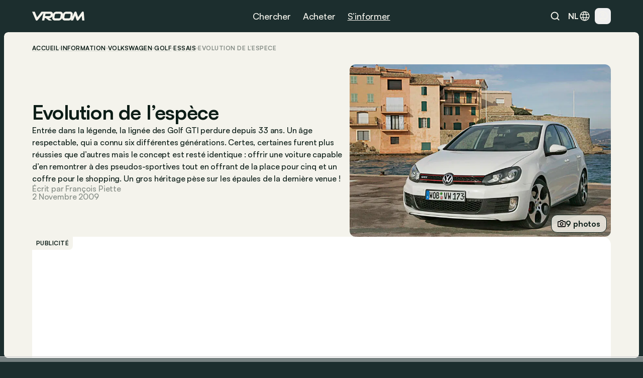

--- FILE ---
content_type: text/html
request_url: https://www.vroom.be/fr/information/vw-golf-gti-evolution-de-lespece
body_size: 108916
content:
<!doctype html>
<html lang="fr-BE">
	<head><script>(function(w,i,g){w[g]=w[g]||[];if(typeof w[g].push=='function')w[g].push(i)})
(window,'GTM-NMPLTGXR','google_tags_first_party');</script><script>(function(w,d,s,l){w[l]=w[l]||[];(function(){w[l].push(arguments);})('set', 'developer_id.dY2E1Nz', true);
		var f=d.getElementsByTagName(s)[0],
		j=d.createElement(s);j.async=true;j.src='/pnth/';
		f.parentNode.insertBefore(j,f);
		})(window,document,'script','dataLayer');</script>
		<meta charset="UTF-8" />
		<meta name="viewport" content="width=device-width, initial-scale=1.0" />
		<meta http-equiv="X-UA-Compatible" content="ie=edge" />

		<link rel="icon" href="../../favicon.png" />
		<!--
		<meta property="og:image" content="" />
		<meta property="og:url" content="https://www.vroom.be" />
		<meta property="og:type" content="website" />
	-->
		<meta property="og:site_name" content="Vroom" />
		<link rel="apple-touch-icon" sizes="180x180" href="/images/favicon/apple-touch-icon.png" />
		<link rel="icon" type="image/png" sizes="32x32" href="/images/favicon/favicon-32x32.png" />
		<link rel="icon" type="image/png" sizes="16x16" href="/images/favicon/favicon-16x16.png" />
		<link rel="manifest" href="/images/favicon/site.webmanifest" />
		<link rel="mask-icon" href="/images/favicon/safari-pinned-tab.svg" color="#1c2e2e" />
		<link href="https://cdn.vroomsupport.be" crossorigin />

		<meta name="msapplication-TileColor" content="#1c2e2e" />
		<meta name="theme-color" content="#1c2e2e" />

		<!-- Google Tag Manager -->
		<script>(function(w,d,s,l,i){w[l]=w[l]||[];w[l].push({'gtm.start':
				new Date().getTime(),event:'gtm.js'});var f=d.getElementsByTagName(s)[0],
			j=d.createElement(s),dl=l!='dataLayer'?'&l='+l:'';j.async=true;j.src=
			'https://www.googletagmanager.com/gtm.js?id='+i+dl;f.parentNode.insertBefore(j,f);
		})(window,document,'script','dataLayer','GTM-NMPLTGXR');</script>
		<!-- End Google Tag Manager -->

		<!-- Microsoft Clarity tracking code -->
		<script type="text/javascript">
			(function (c, l, a, r, i, t, y) {
				c[a] =
					c[a] ||
					function () {
						(c[a].q = c[a].q || []).push(arguments);
					};
				t = l.createElement(r);
				t.async = 1;
				t.src = 'https://www.clarity.ms/tag/' + i;
				y = l.getElementsByTagName(r)[0];
				y.parentNode.insertBefore(t, y);
			})(window, document, 'clarity', 'script', 'p0h2dyrwn7');
		</script>

		<script type="text/javascript" data-cookieconsent="ignore">
			window.dataLayer = window.dataLayer || [];

			function gtag() {
				dataLayer.push(arguments);
			}

			gtag('js', new Date());
			gtag('consent', 'default', {
				ad_personalization: 'denied',
				ad_storage: 'denied',
				ad_user_data: 'denied',
				analytics_storage: 'denied',
				functionality_storage: 'denied',
				personalization_storage: 'denied',
				security_storage: 'granted',
				wait_for_update: 500
			});
			gtag('set', 'ads_data_redaction', true);
			gtag('set', 'url_passthrough', false);
			gtag('config', 'GTM-NMPLTGXR');
		</script>
		
		<link href="../../_app/immutable/assets/bundle.BtgErcnv.css" rel="stylesheet"><title> Evolution de l’espèce </title><!-- HEAD_svelte-yhezog_START --><link rel="canonical" href="https://www.vroom.be/fr/information/vw-golf-gti-evolution-de-lespece"><script async src="https://www.instagram.com/embed.js" data-svelte-h="svelte-1m5x8c5"></script><script async src="https://platform.twitter.com/widgets.js" charset="utf-8" data-svelte-h="svelte-s7rlcr"></script><meta property="article:modified_time" content="2024-05-19T17:34:54.318882Z"><meta property="article:author" content="François Piette"><meta property="article:section" content="automotive"><meta property="og:title" content="Evolution de l’espèce"><meta property="og:description" content="Entrée dans la légende, la lignée des Golf GTI perdure depuis 33 ans. Un âge respectable, qui a connu six différentes générations. Certes, certaines furent plus réussies que d’autres mais le concept est resté identique : offrir une voiture capable d’en remontrer à des pseudos-sportives tout en offrant de la place pour cinq et un coffre pour le shopping. Un gros héritage pèse sur les épaules de la dernière venue !"><meta property="og:type" content="article"><meta property="og:url" content="https://www.vroom.be/fr/information/vw-golf-gti-evolution-de-lespece"><meta name="twitter:card" content="summary_large_image"><meta name="twitter:site" content="https://www.vroom.be"><meta name="twitter:title" content="Evolution de l’espèce"><meta name="twitter:description" content="Entrée dans la légende, la lignée des Golf GTI perdure depuis 33 ans. Un âge respectable, qui a connu six différentes générations. Certes, certaines furent plus réussies que d’autres mais le concept est resté identique : offrir une voiture capable d’en remontrer à des pseudos-sportives tout en offrant de la place pour cinq et un coffre pour le shopping. Un gros héritage pèse sur les épaules de la dernière venue !"><meta property="og:image" content="
		https://cdn.vroomsupport.be/articles/None/gallery/9718/10.jpg"> <meta name="twitter:image" content="https://cdn.vroomsupport.be/articles/None/gallery/9718/10.jpg"><!-- HTML_TAG_START --><script type="application/ld+json">
			{
				"@context": "https://schema.org",
				"@type": "NewsArticle",
				"headline": "Evolution de l’espèce",
				"image": [
					"https://cdn.vroomsupport.be/articles/None/gallery/9718/10.jpg"
				],
				"datePublished": "null",
				"dateModified": "2024-05-19T17:34:54.318882Z",
				"articleBody": "Entrée dans la légende, la lignée des Golf GTI perdure depuis 33 ans. Un âge respectable, qui a connu six différentes générations. Certes, certaines furent plus réussies que d’autres mais le concept est resté identique : offrir une voiture capable d’en remontrer à des pseudos-sportives tout en offrant de la place pour cinq et un coffre pour le shopping. Un gros héritage pèse sur les épaules de la dernière venue !.",
				"author": [
					{
						"@type": "Person",
						"name": "François Piette"
					}
				]
			}
		</script><!-- HTML_TAG_END --><!-- HEAD_svelte-yhezog_END --><!-- HEAD_svelte-186tzdo_START --><script type="text/javascript" data-r89="{&quot;section&quot;:&quot;media&quot;,&quot;site_language&quot;:&quot;fr&quot;,&quot;subsection&quot;:&quot;detail&quot;,&quot;body_type&quot;:&quot;Hatchback&quot;,&quot;car_category&quot;:&quot;Hatchback&quot;,&quot;model&quot;:&quot;Golf&quot;,&quot;brand&quot;:&quot;Volkswagen&quot;,&quot;fuel&quot;:&quot;Combustion&quot;,&quot;article_categories&quot;:&quot;Review&quot;,&quot;topic&quot;:&quot;Guide&quot;,&quot;object_id&quot;:&quot;14658&quot;}">var r89 = r89 || {
				initialize: function () {
					r89.pubInit = true;
				},
				callAds: [],
				pushAd: function (id, name, config) {
					r89.callAds.push([id, name, config]);
				},
				pushAds: function () {
					r89.pushAdsCalled = true;
				}
			};
			try {
				let r89ConfigData = {};
				r89ConfigData = JSON.parse(document.currentScript.getAttribute('data-r89'));
				r89ConfigData = { ...r89ConfigData, environment: 'prod' };
				r89.pageConfig = {
					targetingKeys: r89ConfigData
				};
			} catch (e) {}</script> <script type="text/javascript" data-cfasync="false" src="https://tags.refinery89.com/vroombe.js" onload="r89.initialize()" data-svelte-h="svelte-1odnu6h"></script> <meta name="description" content="Entrée dans la légende, la lignée des Golf GTI perdure depuis 33 ans. Un âge respectable, qui a connu six différentes générations. Certes, certaines furent plus réussies que d’autres mais le concept est resté identique : offrir une voiture capable d’en remontrer à des pseudos-sportives tout en offrant de la place pour cinq et un coffre pour le shopping. Un gros héritage pèse sur les épaules de la dernière venue !"><meta name="title" content="Evolution de l’espèce"><meta property="og:title" content="Evolution de l’espèce"><meta property="og:description" content="Entrée dans la légende, la lignée des Golf GTI perdure depuis 33 ans. Un âge respectable, qui a connu six différentes générations. Certes, certaines furent plus réussies que d’autres mais le concept est resté identique : offrir une voiture capable d’en remontrer à des pseudos-sportives tout en offrant de la place pour cinq et un coffre pour le shopping. Un gros héritage pèse sur les épaules de la dernière venue !"><meta name="robots" content="index, follow"><meta property="og:locale" content="fr"><meta name="keywords" content="Volkswagen, Volkswagen Golf"><!-- HEAD_svelte-186tzdo_END --><!-- HEAD_svelte-10rxr4_START --><script type="application/ld+json" data-svelte-h="svelte-1oi2stb">{
			"@context": "https://schema.org",
			"@type": "Organization",
			"name": "Vroom",
			"url": "https://www.vroom.be",
			"logo": "https://cdn.vroomsupport.be/static/images/logo-white.svg",
			"sameAs": [
				"https://www.facebook.com/www.vroom.be",
				"https://www.instagram.com/vroom.be",
				"https://x.com/vroom_be",
				"https://www.linkedin.com/company/vroom-be",
				"https://www.youtube.com/@vroombe"
			]
		}
	</script><link rel="alternate" type="application/rss+xml" title="Vroom.be" href="/fr/xml/rss"> <link rel="alternate" hreflang="fr-BE" href="https://www.vroom.be/fr/media/bmw/z4/actus"> <link rel="alternate" hreflang="fr" href="https://www.vroom.be/fr/media/bmw/z4/actus"> <link rel="alternate" hreflang="fr-BE" href="https://www.vroom.be/fr/information/vw-golf-gti-evolution-de-lespece"> <link rel="alternate" hreflang="fr" href="https://www.vroom.be/fr/information/vw-golf-gti-evolution-de-lespece"> <link rel="alternate" hreflang="x-default" href="https://www.vroom.be/fr/media/bmw/z4/actus"><script defer src="https://stats.vroomsupport.be/script.js" data-website-id="c14bd477-5b88-4983-b0ac-8b7ca2bffbe7" data-svelte-h="svelte-1529j9d"></script><!-- HEAD_svelte-10rxr4_END -->
	</head>
	<body data-sveltekit-preload-data="hover">
		<div style="display: contents">      <div style="top: 63px" class="z-[102] lg:!hidden bg-racing-green fixed left-0 right-0 transition-all duration-500 overflow-hidden h-dvh mobile-nav  svelte-1my1ynz"><div style="height: calc(100dvh - 63px);" class="px-6 py-8 relative"><div class="bg-racing-green z-10 overflow-y-auto absolute w-full h-full left-0 top-0 transition-all flex flex-col gap-8 px-6 py-8 translate-x-full"><div class="flex flex-col gap-px overflow-hidden rounded-xl shrink-0"><a href="/fr/showroom" class="min-h-14 bg-white-4 px-4 w-full flex items-center justify-between text-16m text-light-beige">Showroom <img alt="Explore the showroom" class="icon-light-beige" src="/images/icons/icon-arrow-forward-ios.svg"></a> <a href="/fr/meilleures-voitures" class="min-h-14 bg-white-4 px-4 w-full flex items-center justify-between text-16m text-light-beige">Best-of <img alt="Explore the showroom" class="icon-light-beige" src="/images/icons/icon-arrow-forward-ios.svg"></a></div> <div class="flex flex-col gap-4"><p class="px-4 text-light-beige text-16m">Populaires</p> <div class="flex flex-col gap-px overflow-hidden rounded-xl"><a href="/fr/meilleures-voitures/moins-de-20000-euros" class="h-14 bg-white-4 px-4 w-full flex items-center justify-between text-16m text-light-beige">Meilleures voitures à moins de 20.000 € <img alt="Meilleures voitures à moins de 20.000 €" class="icon-light-beige" src="/images/icons/icon-arrow-forward-ios.svg"> </a><a href="/fr/meilleures-voitures/petites-voitures" class="h-14 bg-white-4 px-4 w-full flex items-center justify-between text-16m text-light-beige">Meilleures petites voitures <img alt="Meilleures petites voitures" class="icon-light-beige" src="/images/icons/icon-arrow-forward-ios.svg"> </a><a href="/fr/meilleures-voitures/hatchbacks" class="h-14 bg-white-4 px-4 w-full flex items-center justify-between text-16m text-light-beige">Meilleures hatchbacks <img alt="Meilleures hatchbacks" class="icon-light-beige" src="/images/icons/icon-arrow-forward-ios.svg"> </a><a href="/fr/meilleures-voitures/suv-moins-de-40000-euros" class="h-14 bg-white-4 px-4 w-full flex items-center justify-between text-16m text-light-beige">Meilleurs SUV à moins de 40.000 € <img alt="Meilleurs SUV à moins de 40.000 €" class="icon-light-beige" src="/images/icons/icon-arrow-forward-ios.svg"> </a><a href="/fr/meilleures-voitures/breaks-moins-de-40000-euros" class="h-14 bg-white-4 px-4 w-full flex items-center justify-between text-16m text-light-beige">Meilleurs breaks à moins de 40.000 € <img alt="Meilleurs breaks à moins de 40.000 €" class="icon-light-beige" src="/images/icons/icon-arrow-forward-ios.svg"> </a><a href="/fr/meilleures-voitures/petites-electriques" class="h-14 bg-white-4 px-4 w-full flex items-center justify-between text-16m text-light-beige">Meilleures petites voitures électriques <img alt="Meilleures petites voitures électriques" class="icon-light-beige" src="/images/icons/icon-arrow-forward-ios.svg"> </a><a href="/fr/meilleures-voitures/hybrides" class="h-14 bg-white-4 px-4 w-full flex items-center justify-between text-16m text-light-beige">Meilleures voitures hybrides <img alt="Meilleures voitures hybrides" class="icon-light-beige" src="/images/icons/icon-arrow-forward-ios.svg"> </a><a href="/fr/meilleures-voitures/minivans" class="h-14 bg-white-4 px-4 w-full flex items-center justify-between text-16m text-light-beige">Meilleurs minivans <img alt="Meilleurs minivans" class="icon-light-beige" src="/images/icons/icon-arrow-forward-ios.svg"> </a><a href="/fr/meilleures-voitures/moins-de-40000-euros" class="h-14 bg-white-4 px-4 w-full flex items-center justify-between text-16m text-light-beige">Meilleures voitures à moins de 40.000 € <img alt="Meilleures voitures à moins de 40.000 €" class="icon-light-beige" src="/images/icons/icon-arrow-forward-ios.svg"> </a><a href="/fr/meilleures-voitures/moins-de-60000-euros" class="h-14 bg-white-4 px-4 w-full flex items-center justify-between text-16m text-light-beige">Meilleures voitures à moins de 60.000 € <img alt="Meilleures voitures à moins de 60.000 €" class="icon-light-beige" src="/images/icons/icon-arrow-forward-ios.svg"> </a></div></div> <div class="flex flex-col gap-4"><p class="px-4 text-light-beige text-16m">Marques</p> <div class="flex flex-col gap-px overflow-hidden rounded-xl"><a href="/fr/showroom?brand=79" class="h-14 bg-white-4 px-4 w-full flex items-center justify-between text-16m text-light-beige">Volkswagen <img alt="Explore the showroom" class="icon-light-beige" src="/images/icons/icon-arrow-forward-ios.svg"> </a><a href="/fr/showroom?brand=9" class="h-14 bg-white-4 px-4 w-full flex items-center justify-between text-16m text-light-beige">BMW <img alt="Explore the showroom" class="icon-light-beige" src="/images/icons/icon-arrow-forward-ios.svg"> </a><a href="/fr/showroom?brand=7" class="h-14 bg-white-4 px-4 w-full flex items-center justify-between text-16m text-light-beige">Audi <img alt="Explore the showroom" class="icon-light-beige" src="/images/icons/icon-arrow-forward-ios.svg"> </a><a href="/fr/showroom?brand=59" class="h-14 bg-white-4 px-4 w-full flex items-center justify-between text-16m text-light-beige">Mercedes <img alt="Explore the showroom" class="icon-light-beige" src="/images/icons/icon-arrow-forward-ios.svg"> </a><a href="/fr/showroom?brand=66" class="h-14 bg-white-4 px-4 w-full flex items-center justify-between text-16m text-light-beige">Peugeot <img alt="Explore the showroom" class="icon-light-beige" src="/images/icons/icon-arrow-forward-ios.svg"> </a><a href="/fr/showroom?brand=63" class="h-14 bg-white-4 px-4 w-full flex items-center justify-between text-16m text-light-beige">Opel <img alt="Explore the showroom" class="icon-light-beige" src="/images/icons/icon-arrow-forward-ios.svg"> </a><a href="/fr/showroom?brand=70" class="h-14 bg-white-4 px-4 w-full flex items-center justify-between text-16m text-light-beige">Renault <img alt="Explore the showroom" class="icon-light-beige" src="/images/icons/icon-arrow-forward-ios.svg"> </a><a href="/fr/showroom?brand=28" class="h-14 bg-white-4 px-4 w-full flex items-center justify-between text-16m text-light-beige">Ford <img alt="Explore the showroom" class="icon-light-beige" src="/images/icons/icon-arrow-forward-ios.svg"> </a><a href="/fr/showroom?brand=78" class="h-14 bg-white-4 px-4 w-full flex items-center justify-between text-16m text-light-beige">Toyota <img alt="Explore the showroom" class="icon-light-beige" src="/images/icons/icon-arrow-forward-ios.svg"> </a><a href="/fr/showroom?brand=23" class="h-14 bg-white-4 px-4 w-full flex items-center justify-between text-16m text-light-beige">Dacia <img alt="Explore the showroom" class="icon-light-beige" src="/images/icons/icon-arrow-forward-ios.svg"> </a><a href="/fr/showroom?brand=19" class="h-14 bg-white-4 px-4 w-full flex items-center justify-between text-16m text-light-beige">Citroën <img alt="Explore the showroom" class="icon-light-beige" src="/images/icons/icon-arrow-forward-ios.svg"> </a><a href="/fr/showroom?brand=41" class="h-14 bg-white-4 px-4 w-full flex items-center justify-between text-16m text-light-beige">Kia <img alt="Explore the showroom" class="icon-light-beige" src="/images/icons/icon-arrow-forward-ios.svg"> </a><a href="/fr/showroom?brand=80" class="h-14 bg-white-4 px-4 w-full flex items-center justify-between text-16m text-light-beige">Volvo <img alt="Explore the showroom" class="icon-light-beige" src="/images/icons/icon-arrow-forward-ios.svg"> </a><a href="/fr/showroom?brand=34" class="h-14 bg-white-4 px-4 w-full flex items-center justify-between text-16m text-light-beige">Hyundai <img alt="Explore the showroom" class="icon-light-beige" src="/images/icons/icon-arrow-forward-ios.svg"> </a><a href="/fr/showroom?brand=62" class="h-14 bg-white-4 px-4 w-full flex items-center justify-between text-16m text-light-beige">Nissan <img alt="Explore the showroom" class="icon-light-beige" src="/images/icons/icon-arrow-forward-ios.svg"> </a><a href="/fr/showroom?brand=27" class="h-14 bg-white-4 px-4 w-full flex items-center justify-between text-16m text-light-beige">Fiat <img alt="Explore the showroom" class="icon-light-beige" src="/images/icons/icon-arrow-forward-ios.svg"> </a><a href="/fr/showroom?brand=72" class="h-14 bg-white-4 px-4 w-full flex items-center justify-between text-16m text-light-beige">Škoda <img alt="Explore the showroom" class="icon-light-beige" src="/images/icons/icon-arrow-forward-ios.svg"> </a><a href="/fr/showroom?brand=57" class="h-14 bg-white-4 px-4 w-full flex items-center justify-between text-16m text-light-beige">Mazda <img alt="Explore the showroom" class="icon-light-beige" src="/images/icons/icon-arrow-forward-ios.svg"> </a><a href="/fr/showroom?brand=71" class="h-14 bg-white-4 px-4 w-full flex items-center justify-between text-16m text-light-beige">Seat <img alt="Explore the showroom" class="icon-light-beige" src="/images/icons/icon-arrow-forward-ios.svg"> </a><a href="/fr/showroom?brand=54" class="h-14 bg-white-4 px-4 w-full flex items-center justify-between text-16m text-light-beige">Mini <img alt="Explore the showroom" class="icon-light-beige" src="/images/icons/icon-arrow-forward-ios.svg"> </a></div></div></div> <div class="bg-racing-green z-10 overflow-y-auto absolute w-full h-full left-0 top-0 transition-all flex flex-col gap-8 px-6 py-8 translate-x-full"><a href="/fr/media" class="min-h-14 bg-white-4 rounded-xl px-4 w-full flex items-center justify-between text-16m text-light-beige">Derniers articles <img alt="Explore the news" class="icon-light-beige" src="/images/icons/icon-arrow-forward-ios.svg"></a> <div class="flex flex-col gap-4"><p class="px-4 text-light-beige text-16m">Catégorie</p> <div class="flex flex-col gap-px overflow-hidden rounded-xl"><a href="/fr/media/actus" class="h-14 bg-white-4 px-4 w-full flex items-center justify-between text-16m text-light-beige">Actus <img alt="Explore the news" class="icon-light-beige" src="/images/icons/icon-arrow-forward-ios.svg"> </a><a href="/fr/media/focus" class="h-14 bg-white-4 px-4 w-full flex items-center justify-between text-16m text-light-beige">Conseils <img alt="Explore the news" class="icon-light-beige" src="/images/icons/icon-arrow-forward-ios.svg"> </a><a href="/fr/media/essais" class="h-14 bg-white-4 px-4 w-full flex items-center justify-between text-16m text-light-beige">Essais <img alt="Explore the news" class="icon-light-beige" src="/images/icons/icon-arrow-forward-ios.svg"> </a></div></div> <div class="flex flex-col gap-4"><p class="px-4 text-light-beige text-16m">Marques</p> <div class="flex flex-col gap-px overflow-hidden rounded-xl"><a href="/fr/media/bmw" class="h-14 bg-white-4 px-4 w-full flex items-center justify-between text-16m text-light-beige">BMW <img alt="Explore the news" class="icon-light-beige" src="/images/icons/icon-arrow-forward-ios.svg"> </a><a href="/fr/media/volkswagen" class="h-14 bg-white-4 px-4 w-full flex items-center justify-between text-16m text-light-beige">Volkswagen <img alt="Explore the news" class="icon-light-beige" src="/images/icons/icon-arrow-forward-ios.svg"> </a><a href="/fr/media/mercedes" class="h-14 bg-white-4 px-4 w-full flex items-center justify-between text-16m text-light-beige">Mercedes <img alt="Explore the news" class="icon-light-beige" src="/images/icons/icon-arrow-forward-ios.svg"> </a><a href="/fr/media/renault" class="h-14 bg-white-4 px-4 w-full flex items-center justify-between text-16m text-light-beige">Renault <img alt="Explore the news" class="icon-light-beige" src="/images/icons/icon-arrow-forward-ios.svg"> </a><a href="/fr/media/audi" class="h-14 bg-white-4 px-4 w-full flex items-center justify-between text-16m text-light-beige">Audi <img alt="Explore the news" class="icon-light-beige" src="/images/icons/icon-arrow-forward-ios.svg"> </a><a href="/fr/media/dacia" class="h-14 bg-white-4 px-4 w-full flex items-center justify-between text-16m text-light-beige">Dacia <img alt="Explore the news" class="icon-light-beige" src="/images/icons/icon-arrow-forward-ios.svg"> </a><a href="/fr/media/toyota" class="h-14 bg-white-4 px-4 w-full flex items-center justify-between text-16m text-light-beige">Toyota <img alt="Explore the news" class="icon-light-beige" src="/images/icons/icon-arrow-forward-ios.svg"> </a><a href="/fr/media/peugeot" class="h-14 bg-white-4 px-4 w-full flex items-center justify-between text-16m text-light-beige">Peugeot <img alt="Explore the news" class="icon-light-beige" src="/images/icons/icon-arrow-forward-ios.svg"> </a><a href="/fr/media/kia" class="h-14 bg-white-4 px-4 w-full flex items-center justify-between text-16m text-light-beige">Kia <img alt="Explore the news" class="icon-light-beige" src="/images/icons/icon-arrow-forward-ios.svg"> </a><a href="/fr/media/volvo" class="h-14 bg-white-4 px-4 w-full flex items-center justify-between text-16m text-light-beige">Volvo <img alt="Explore the news" class="icon-light-beige" src="/images/icons/icon-arrow-forward-ios.svg"> </a><a href="/fr/media/tesla" class="h-14 bg-white-4 px-4 w-full flex items-center justify-between text-16m text-light-beige">Tesla <img alt="Explore the news" class="icon-light-beige" src="/images/icons/icon-arrow-forward-ios.svg"> </a><a href="/fr/media/mini" class="h-14 bg-white-4 px-4 w-full flex items-center justify-between text-16m text-light-beige">Mini <img alt="Explore the news" class="icon-light-beige" src="/images/icons/icon-arrow-forward-ios.svg"> </a><a href="/fr/media/ford" class="h-14 bg-white-4 px-4 w-full flex items-center justify-between text-16m text-light-beige">Ford <img alt="Explore the news" class="icon-light-beige" src="/images/icons/icon-arrow-forward-ios.svg"> </a><a href="/fr/media/citroen" class="h-14 bg-white-4 px-4 w-full flex items-center justify-between text-16m text-light-beige">Citroën <img alt="Explore the news" class="icon-light-beige" src="/images/icons/icon-arrow-forward-ios.svg"> </a><a href="/fr/media/hyundai" class="h-14 bg-white-4 px-4 w-full flex items-center justify-between text-16m text-light-beige">Hyundai <img alt="Explore the news" class="icon-light-beige" src="/images/icons/icon-arrow-forward-ios.svg"> </a><a href="/fr/media/nissan" class="h-14 bg-white-4 px-4 w-full flex items-center justify-between text-16m text-light-beige">Nissan <img alt="Explore the news" class="icon-light-beige" src="/images/icons/icon-arrow-forward-ios.svg"> </a><a href="/fr/media/fiat" class="h-14 bg-white-4 px-4 w-full flex items-center justify-between text-16m text-light-beige">Fiat <img alt="Explore the news" class="icon-light-beige" src="/images/icons/icon-arrow-forward-ios.svg"> </a><a href="/fr/media/opel" class="h-14 bg-white-4 px-4 w-full flex items-center justify-between text-16m text-light-beige">Opel <img alt="Explore the news" class="icon-light-beige" src="/images/icons/icon-arrow-forward-ios.svg"> </a><a href="/fr/media/skoda" class="h-14 bg-white-4 px-4 w-full flex items-center justify-between text-16m text-light-beige">Škoda <img alt="Explore the news" class="icon-light-beige" src="/images/icons/icon-arrow-forward-ios.svg"> </a><a href="/fr/media/byd" class="h-14 bg-white-4 px-4 w-full flex items-center justify-between text-16m text-light-beige">BYD <img alt="Explore the news" class="icon-light-beige" src="/images/icons/icon-arrow-forward-ios.svg"> </a></div></div> <div class="flex flex-col gap-4"><p class="px-4 text-light-beige text-16m">Modèles populaires</p> <div class="flex flex-col gap-px overflow-hidden rounded-xl"><a href="/fr/media/audi/a3" class="h-14 bg-white-4 px-4 w-full flex items-center justify-between text-16m text-light-beige">Audi A3 <img alt="Explore the news" class="icon-light-beige" src="/images/icons/icon-arrow-forward-ios.svg"> </a><a href="/fr/media/bmw/serie-1" class="h-14 bg-white-4 px-4 w-full flex items-center justify-between text-16m text-light-beige">BMW Série 1 <img alt="Explore the news" class="icon-light-beige" src="/images/icons/icon-arrow-forward-ios.svg"> </a><a href="/fr/media/bmw/serie-3" class="h-14 bg-white-4 px-4 w-full flex items-center justify-between text-16m text-light-beige">BMW Série 3 <img alt="Explore the news" class="icon-light-beige" src="/images/icons/icon-arrow-forward-ios.svg"> </a><a href="/fr/media/bmw/serie-5" class="h-14 bg-white-4 px-4 w-full flex items-center justify-between text-16m text-light-beige">BMW Série 5 <img alt="Explore the news" class="icon-light-beige" src="/images/icons/icon-arrow-forward-ios.svg"> </a><a href="/fr/media/citroen/c3" class="h-14 bg-white-4 px-4 w-full flex items-center justify-between text-16m text-light-beige">Citroën C3 <img alt="Explore the news" class="icon-light-beige" src="/images/icons/icon-arrow-forward-ios.svg"> </a><a href="/fr/media/fiat/500" class="h-14 bg-white-4 px-4 w-full flex items-center justify-between text-16m text-light-beige">Fiat 500 <img alt="Explore the news" class="icon-light-beige" src="/images/icons/icon-arrow-forward-ios.svg"> </a><a href="/fr/media/ford/fiesta" class="h-14 bg-white-4 px-4 w-full flex items-center justify-between text-16m text-light-beige">Ford Fiesta <img alt="Explore the news" class="icon-light-beige" src="/images/icons/icon-arrow-forward-ios.svg"> </a><a href="/fr/media/ford/focus" class="h-14 bg-white-4 px-4 w-full flex items-center justify-between text-16m text-light-beige">Ford Focus <img alt="Explore the news" class="icon-light-beige" src="/images/icons/icon-arrow-forward-ios.svg"> </a><a href="/fr/media/mercedes/classe-a" class="h-14 bg-white-4 px-4 w-full flex items-center justify-between text-16m text-light-beige">Mercedes Classe A <img alt="Explore the news" class="icon-light-beige" src="/images/icons/icon-arrow-forward-ios.svg"> </a><a href="/fr/media/mercedes/classe-c" class="h-14 bg-white-4 px-4 w-full flex items-center justify-between text-16m text-light-beige">Mercedes Classe C <img alt="Explore the news" class="icon-light-beige" src="/images/icons/icon-arrow-forward-ios.svg"> </a><a href="/fr/media/mini/cooper" class="h-14 bg-white-4 px-4 w-full flex items-center justify-between text-16m text-light-beige">Mini Cooper <img alt="Explore the news" class="icon-light-beige" src="/images/icons/icon-arrow-forward-ios.svg"> </a><a href="/fr/media/opel/astra" class="h-14 bg-white-4 px-4 w-full flex items-center justify-between text-16m text-light-beige">Opel Astra <img alt="Explore the news" class="icon-light-beige" src="/images/icons/icon-arrow-forward-ios.svg"> </a><a href="/fr/media/opel/corsa" class="h-14 bg-white-4 px-4 w-full flex items-center justify-between text-16m text-light-beige">Opel Corsa <img alt="Explore the news" class="icon-light-beige" src="/images/icons/icon-arrow-forward-ios.svg"> </a><a href="/fr/media/peugeot/208" class="h-14 bg-white-4 px-4 w-full flex items-center justify-between text-16m text-light-beige">Peugeot 208 <img alt="Explore the news" class="icon-light-beige" src="/images/icons/icon-arrow-forward-ios.svg"> </a><a href="/fr/media/peugeot/308" class="h-14 bg-white-4 px-4 w-full flex items-center justify-between text-16m text-light-beige">Peugeot 308 <img alt="Explore the news" class="icon-light-beige" src="/images/icons/icon-arrow-forward-ios.svg"> </a><a href="/fr/media/renault/clio" class="h-14 bg-white-4 px-4 w-full flex items-center justify-between text-16m text-light-beige">Renault Clio <img alt="Explore the news" class="icon-light-beige" src="/images/icons/icon-arrow-forward-ios.svg"> </a><a href="/fr/media/skoda/fabia" class="h-14 bg-white-4 px-4 w-full flex items-center justify-between text-16m text-light-beige">Škoda Fabia <img alt="Explore the news" class="icon-light-beige" src="/images/icons/icon-arrow-forward-ios.svg"> </a><a href="/fr/media/toyota/yaris" class="h-14 bg-white-4 px-4 w-full flex items-center justify-between text-16m text-light-beige">Toyota Yaris <img alt="Explore the news" class="icon-light-beige" src="/images/icons/icon-arrow-forward-ios.svg"> </a><a href="/fr/media/volkswagen/golf" class="h-14 bg-white-4 px-4 w-full flex items-center justify-between text-16m text-light-beige">Volkswagen Golf <img alt="Explore the news" class="icon-light-beige" src="/images/icons/icon-arrow-forward-ios.svg"> </a><a href="/fr/media/volkswagen/polo" class="h-14 bg-white-4 px-4 w-full flex items-center justify-between text-16m text-light-beige">Volkswagen Polo <img alt="Explore the news" class="icon-light-beige" src="/images/icons/icon-arrow-forward-ios.svg"> </a></div></div> <div class="flex flex-col gap-4"><p class="px-4 text-light-beige text-16m">Sujet</p> <div class="flex flex-col gap-px overflow-hidden rounded-xl"><a href="/fr/media?topic=9" class="h-14 bg-white-4 px-4 w-full flex items-center justify-between text-16m text-light-beige">Best of <img alt="Explore the news" class="icon-light-beige" src="/images/icons/icon-arrow-forward-ios.svg"> </a><a href="/fr/media?topic=1" class="h-14 bg-white-4 px-4 w-full flex items-center justify-between text-16m text-light-beige">Électrique <img alt="Explore the news" class="icon-light-beige" src="/images/icons/icon-arrow-forward-ios.svg"> </a><a href="/fr/media?topic=2" class="h-14 bg-white-4 px-4 w-full flex items-center justify-between text-16m text-light-beige">Avenir <img alt="Explore the news" class="icon-light-beige" src="/images/icons/icon-arrow-forward-ios.svg"> </a><a href="/fr/media?topic=4" class="h-14 bg-white-4 px-4 w-full flex items-center justify-between text-16m text-light-beige">Industrie <img alt="Explore the news" class="icon-light-beige" src="/images/icons/icon-arrow-forward-ios.svg"> </a><a href="/fr/media?topic=10" class="h-14 bg-white-4 px-4 w-full flex items-center justify-between text-16m text-light-beige">Retro <img alt="Explore the news" class="icon-light-beige" src="/images/icons/icon-arrow-forward-ios.svg"> </a><a href="/fr/media?topic=6" class="h-14 bg-white-4 px-4 w-full flex items-center justify-between text-16m text-light-beige">Technologie <img alt="Explore the news" class="icon-light-beige" src="/images/icons/icon-arrow-forward-ios.svg"> </a><a href="/fr/media?topic=12" class="h-14 bg-white-4 px-4 w-full flex items-center justify-between text-16m text-light-beige">Design <img alt="Explore the news" class="icon-light-beige" src="/images/icons/icon-arrow-forward-ios.svg"> </a><a href="/fr/media?topic=5" class="h-14 bg-white-4 px-4 w-full flex items-center justify-between text-16m text-light-beige">Événements <img alt="Explore the news" class="icon-light-beige" src="/images/icons/icon-arrow-forward-ios.svg"> </a><a href="/fr/media?topic=7" class="h-14 bg-white-4 px-4 w-full flex items-center justify-between text-16m text-light-beige">Guide <img alt="Explore the news" class="icon-light-beige" src="/images/icons/icon-arrow-forward-ios.svg"> </a><a href="/fr/media?topic=11" class="h-14 bg-white-4 px-4 w-full flex items-center justify-between text-16m text-light-beige">Motorsport <img alt="Explore the news" class="icon-light-beige" src="/images/icons/icon-arrow-forward-ios.svg"> </a><a href="/fr/media?topic=8" class="h-14 bg-white-4 px-4 w-full flex items-center justify-between text-16m text-light-beige">Sécurité <img alt="Explore the news" class="icon-light-beige" src="/images/icons/icon-arrow-forward-ios.svg"> </a><a href="/fr/media?topic=3" class="h-14 bg-white-4 px-4 w-full flex items-center justify-between text-16m text-light-beige">Unique <img alt="Explore the news" class="icon-light-beige" src="/images/icons/icon-arrow-forward-ios.svg"> </a></div></div></div> <div class="bg-racing-green z-10 overflow-y-auto absolute w-full h-full left-0 top-0 transition-all flex flex-col gap-8 px-6 py-8 translate-x-full"><a href="/fr/offres" class="min-h-14 bg-white-4 rounded-xl px-4 w-full flex items-center justify-between text-16m text-light-beige">Toutes les offres <img alt="Toutes les offres" class="icon-light-beige" src="/images/icons/icon-arrow-forward-ios.svg"></a> <div class="flex flex-col gap-4"><p class="px-4 text-light-beige text-16m" data-svelte-h="svelte-ccimwx">Type</p> <div class="flex flex-col gap-px overflow-hidden rounded-xl"><a href="/fr/offres/voitures-neuves" class="h-14 bg-white-4 px-4 w-full flex items-center justify-between text-16m text-light-beige">Neuve <img alt="Explore the news" class="icon-light-beige" src="/images/icons/icon-arrow-forward-ios.svg"> </a><a href="/fr/offres/voitures-occasion" class="h-14 bg-white-4 px-4 w-full flex items-center justify-between text-16m text-light-beige">Occasion <img alt="Explore the news" class="icon-light-beige" src="/images/icons/icon-arrow-forward-ios.svg"> </a><a href="/fr/offres/voitures-ancetres" class="h-14 bg-white-4 px-4 w-full flex items-center justify-between text-16m text-light-beige">Ancêtre <img alt="Explore the news" class="icon-light-beige" src="/images/icons/icon-arrow-forward-ios.svg"> </a></div></div> <div class="flex flex-col gap-4"><p class="px-4 text-light-beige text-16m">Marques</p> <div class="flex flex-col gap-px overflow-hidden rounded-xl"><a href="/fr/offres/volkswagen" class="h-14 bg-white-4 px-4 w-full flex items-center justify-between text-16m text-light-beige">Volkswagen <img alt="Explore the marketplace" class="icon-light-beige" src="/images/icons/icon-arrow-forward-ios.svg"> </a><a href="/fr/offres/bmw" class="h-14 bg-white-4 px-4 w-full flex items-center justify-between text-16m text-light-beige">BMW <img alt="Explore the marketplace" class="icon-light-beige" src="/images/icons/icon-arrow-forward-ios.svg"> </a><a href="/fr/offres/audi" class="h-14 bg-white-4 px-4 w-full flex items-center justify-between text-16m text-light-beige">Audi <img alt="Explore the marketplace" class="icon-light-beige" src="/images/icons/icon-arrow-forward-ios.svg"> </a><a href="/fr/offres/mercedes" class="h-14 bg-white-4 px-4 w-full flex items-center justify-between text-16m text-light-beige">Mercedes <img alt="Explore the marketplace" class="icon-light-beige" src="/images/icons/icon-arrow-forward-ios.svg"> </a><a href="/fr/offres/peugeot" class="h-14 bg-white-4 px-4 w-full flex items-center justify-between text-16m text-light-beige">Peugeot <img alt="Explore the marketplace" class="icon-light-beige" src="/images/icons/icon-arrow-forward-ios.svg"> </a><a href="/fr/offres/opel" class="h-14 bg-white-4 px-4 w-full flex items-center justify-between text-16m text-light-beige">Opel <img alt="Explore the marketplace" class="icon-light-beige" src="/images/icons/icon-arrow-forward-ios.svg"> </a><a href="/fr/offres/renault" class="h-14 bg-white-4 px-4 w-full flex items-center justify-between text-16m text-light-beige">Renault <img alt="Explore the marketplace" class="icon-light-beige" src="/images/icons/icon-arrow-forward-ios.svg"> </a><a href="/fr/offres/ford" class="h-14 bg-white-4 px-4 w-full flex items-center justify-between text-16m text-light-beige">Ford <img alt="Explore the marketplace" class="icon-light-beige" src="/images/icons/icon-arrow-forward-ios.svg"> </a><a href="/fr/offres/toyota" class="h-14 bg-white-4 px-4 w-full flex items-center justify-between text-16m text-light-beige">Toyota <img alt="Explore the marketplace" class="icon-light-beige" src="/images/icons/icon-arrow-forward-ios.svg"> </a><a href="/fr/offres/dacia" class="h-14 bg-white-4 px-4 w-full flex items-center justify-between text-16m text-light-beige">Dacia <img alt="Explore the marketplace" class="icon-light-beige" src="/images/icons/icon-arrow-forward-ios.svg"> </a><a href="/fr/offres/citroen" class="h-14 bg-white-4 px-4 w-full flex items-center justify-between text-16m text-light-beige">Citroën <img alt="Explore the marketplace" class="icon-light-beige" src="/images/icons/icon-arrow-forward-ios.svg"> </a><a href="/fr/offres/kia" class="h-14 bg-white-4 px-4 w-full flex items-center justify-between text-16m text-light-beige">Kia <img alt="Explore the marketplace" class="icon-light-beige" src="/images/icons/icon-arrow-forward-ios.svg"> </a><a href="/fr/offres/volvo" class="h-14 bg-white-4 px-4 w-full flex items-center justify-between text-16m text-light-beige">Volvo <img alt="Explore the marketplace" class="icon-light-beige" src="/images/icons/icon-arrow-forward-ios.svg"> </a><a href="/fr/offres/hyundai" class="h-14 bg-white-4 px-4 w-full flex items-center justify-between text-16m text-light-beige">Hyundai <img alt="Explore the marketplace" class="icon-light-beige" src="/images/icons/icon-arrow-forward-ios.svg"> </a><a href="/fr/offres/nissan" class="h-14 bg-white-4 px-4 w-full flex items-center justify-between text-16m text-light-beige">Nissan <img alt="Explore the marketplace" class="icon-light-beige" src="/images/icons/icon-arrow-forward-ios.svg"> </a><a href="/fr/offres/fiat" class="h-14 bg-white-4 px-4 w-full flex items-center justify-between text-16m text-light-beige">Fiat <img alt="Explore the marketplace" class="icon-light-beige" src="/images/icons/icon-arrow-forward-ios.svg"> </a><a href="/fr/offres/skoda" class="h-14 bg-white-4 px-4 w-full flex items-center justify-between text-16m text-light-beige">Škoda <img alt="Explore the marketplace" class="icon-light-beige" src="/images/icons/icon-arrow-forward-ios.svg"> </a><a href="/fr/offres/mazda" class="h-14 bg-white-4 px-4 w-full flex items-center justify-between text-16m text-light-beige">Mazda <img alt="Explore the marketplace" class="icon-light-beige" src="/images/icons/icon-arrow-forward-ios.svg"> </a><a href="/fr/offres/seat" class="h-14 bg-white-4 px-4 w-full flex items-center justify-between text-16m text-light-beige">Seat <img alt="Explore the marketplace" class="icon-light-beige" src="/images/icons/icon-arrow-forward-ios.svg"> </a><a href="/fr/offres/mini" class="h-14 bg-white-4 px-4 w-full flex items-center justify-between text-16m text-light-beige">Mini <img alt="Explore the marketplace" class="icon-light-beige" src="/images/icons/icon-arrow-forward-ios.svg"> </a></div></div> <div class="flex flex-col gap-4"><p class="px-4 text-light-beige text-16m">Modèles populaires</p> <div class="flex flex-col gap-px overflow-hidden rounded-xl"><a href="/fr/offres/audi/a3" class="h-14 bg-white-4 px-4 w-full flex items-center justify-between text-16m text-light-beige">Audi A3 <img alt="Explore the marketplace" class="icon-light-beige" src="/images/icons/icon-arrow-forward-ios.svg"> </a><a href="/fr/offres/bmw/serie-1" class="h-14 bg-white-4 px-4 w-full flex items-center justify-between text-16m text-light-beige">BMW Série 1 <img alt="Explore the marketplace" class="icon-light-beige" src="/images/icons/icon-arrow-forward-ios.svg"> </a><a href="/fr/offres/bmw/serie-3" class="h-14 bg-white-4 px-4 w-full flex items-center justify-between text-16m text-light-beige">BMW Série 3 <img alt="Explore the marketplace" class="icon-light-beige" src="/images/icons/icon-arrow-forward-ios.svg"> </a><a href="/fr/offres/bmw/serie-5" class="h-14 bg-white-4 px-4 w-full flex items-center justify-between text-16m text-light-beige">BMW Série 5 <img alt="Explore the marketplace" class="icon-light-beige" src="/images/icons/icon-arrow-forward-ios.svg"> </a><a href="/fr/offres/citroen/c3" class="h-14 bg-white-4 px-4 w-full flex items-center justify-between text-16m text-light-beige">Citroën C3 <img alt="Explore the marketplace" class="icon-light-beige" src="/images/icons/icon-arrow-forward-ios.svg"> </a><a href="/fr/offres/fiat/500" class="h-14 bg-white-4 px-4 w-full flex items-center justify-between text-16m text-light-beige">Fiat 500 <img alt="Explore the marketplace" class="icon-light-beige" src="/images/icons/icon-arrow-forward-ios.svg"> </a><a href="/fr/offres/ford/fiesta" class="h-14 bg-white-4 px-4 w-full flex items-center justify-between text-16m text-light-beige">Ford Fiesta <img alt="Explore the marketplace" class="icon-light-beige" src="/images/icons/icon-arrow-forward-ios.svg"> </a><a href="/fr/offres/ford/focus" class="h-14 bg-white-4 px-4 w-full flex items-center justify-between text-16m text-light-beige">Ford Focus <img alt="Explore the marketplace" class="icon-light-beige" src="/images/icons/icon-arrow-forward-ios.svg"> </a><a href="/fr/offres/mercedes/classe-a" class="h-14 bg-white-4 px-4 w-full flex items-center justify-between text-16m text-light-beige">Mercedes Classe A <img alt="Explore the marketplace" class="icon-light-beige" src="/images/icons/icon-arrow-forward-ios.svg"> </a><a href="/fr/offres/mercedes/classe-c" class="h-14 bg-white-4 px-4 w-full flex items-center justify-between text-16m text-light-beige">Mercedes Classe C <img alt="Explore the marketplace" class="icon-light-beige" src="/images/icons/icon-arrow-forward-ios.svg"> </a><a href="/fr/offres/mini/cooper" class="h-14 bg-white-4 px-4 w-full flex items-center justify-between text-16m text-light-beige">Mini Cooper <img alt="Explore the marketplace" class="icon-light-beige" src="/images/icons/icon-arrow-forward-ios.svg"> </a><a href="/fr/offres/opel/astra" class="h-14 bg-white-4 px-4 w-full flex items-center justify-between text-16m text-light-beige">Opel Astra <img alt="Explore the marketplace" class="icon-light-beige" src="/images/icons/icon-arrow-forward-ios.svg"> </a><a href="/fr/offres/opel/corsa" class="h-14 bg-white-4 px-4 w-full flex items-center justify-between text-16m text-light-beige">Opel Corsa <img alt="Explore the marketplace" class="icon-light-beige" src="/images/icons/icon-arrow-forward-ios.svg"> </a><a href="/fr/offres/peugeot/208" class="h-14 bg-white-4 px-4 w-full flex items-center justify-between text-16m text-light-beige">Peugeot 208 <img alt="Explore the marketplace" class="icon-light-beige" src="/images/icons/icon-arrow-forward-ios.svg"> </a><a href="/fr/offres/peugeot/308" class="h-14 bg-white-4 px-4 w-full flex items-center justify-between text-16m text-light-beige">Peugeot 308 <img alt="Explore the marketplace" class="icon-light-beige" src="/images/icons/icon-arrow-forward-ios.svg"> </a><a href="/fr/offres/renault/clio" class="h-14 bg-white-4 px-4 w-full flex items-center justify-between text-16m text-light-beige">Renault Clio <img alt="Explore the marketplace" class="icon-light-beige" src="/images/icons/icon-arrow-forward-ios.svg"> </a><a href="/fr/offres/skoda/fabia" class="h-14 bg-white-4 px-4 w-full flex items-center justify-between text-16m text-light-beige">Škoda Fabia <img alt="Explore the marketplace" class="icon-light-beige" src="/images/icons/icon-arrow-forward-ios.svg"> </a><a href="/fr/offres/toyota/yaris" class="h-14 bg-white-4 px-4 w-full flex items-center justify-between text-16m text-light-beige">Toyota Yaris <img alt="Explore the marketplace" class="icon-light-beige" src="/images/icons/icon-arrow-forward-ios.svg"> </a><a href="/fr/offres/volkswagen/golf" class="h-14 bg-white-4 px-4 w-full flex items-center justify-between text-16m text-light-beige">Volkswagen Golf <img alt="Explore the marketplace" class="icon-light-beige" src="/images/icons/icon-arrow-forward-ios.svg"> </a><a href="/fr/offres/volkswagen/polo" class="h-14 bg-white-4 px-4 w-full flex items-center justify-between text-16m text-light-beige">Volkswagen Polo <img alt="Explore the marketplace" class="icon-light-beige" src="/images/icons/icon-arrow-forward-ios.svg"> </a></div></div></div> <div class="bg-racing-green z-10 overflow-y-auto absolute w-full h-full left-0 top-0 transition-all flex flex-col gap-8 translate-x-full"><form action="/" method="post" class="flex flex-col h-full"><div class="bg-racing-green px-6 py-8 flex flex-col gap-8 flex-grow sm:max-h-[456px] overflow-y-auto"><button class="gsi-material-button !min-h-12"><div class="gsi-material-button-state"></div> <div class="gsi-material-button-content-wrapper"><div class="gsi-material-button-icon" data-svelte-h="svelte-1rlliy9"><svg version="1.1" xmlns="http://www.w3.org/2000/svg" viewBox="0 0 48 48" xmlns:xlink="http://www.w3.org/1999/xlink" style="display: block;"><path fill="#EA4335" d="M24 9.5c3.54 0 6.71 1.22 9.21 3.6l6.85-6.85C35.9 2.38 30.47 0 24 0 14.62 0 6.51 5.38 2.56 13.22l7.98 6.19C12.43 13.72 17.74 9.5 24 9.5z"></path><path fill="#4285F4" d="M46.98 24.55c0-1.57-.15-3.09-.38-4.55H24v9.02h12.94c-.58 2.96-2.26 5.48-4.78 7.18l7.73 6c4.51-4.18 7.09-10.36 7.09-17.65z"></path><path fill="#FBBC05" d="M10.53 28.59c-.48-1.45-.76-2.99-.76-4.59s.27-3.14.76-4.59l-7.98-6.19C.92 16.46 0 20.12 0 24c0 3.88.92 7.54 2.56 10.78l7.97-6.19z"></path><path fill="#34A853" d="M24 48c6.48 0 11.93-2.13 15.89-5.81l-7.73-6c-2.15 1.45-4.92 2.3-8.16 2.3-6.26 0-11.57-4.22-13.47-9.91l-7.98 6.19C6.51 42.62 14.62 48 24 48z"></path><path fill="none" d="M0 0h48v48H0z"></path></svg></div> <span class="gsi-material-button-contents">Continuer avec Google</span> <span style="display: none;">Continuer avec Google</span></div></button> <div class="flex items-center justify-center gap-2"><hr class="h-px bg-light-beige-24"> <p class="text-sm text-light-beige font-medium leading-[14px]">ou</p> <hr class="h-px bg-light-beige-24"></div> <div class="flex flex-col gap-6 h-full"><div class="flex flex-col gap-4"><div class=" w-full"><input type="email"  name="email" placeholder="E-mail" class="text-light-beige bg-white-4 border-white-4   hover:border-beige-48 border bg-clip-padding transition-all rounded-2xl w-full sm:h-16 h-14 px-6 outline-none" value=""> </div> <div><div class="flex gap-2 items-center sm:h-16 h-14 px-6 bg-white-4 border-white-4 rounded-2xl   hover:border-beige-48 border border-solid bg-clip-padding transition-all"><input class="flex-grow !text-light-beige !p-0 outline-none bg-transparent" type="password"  name="password" placeholder="Mot de passe" value=""> <button type="button"><svg xmlns="http://www.w3.org/2000/svg" width="20" height="20" viewBox="0 0 24 24" fill="none"><g clip-path="url(#clip0_4408_56318)"><path d="M1 12C1 12 5 4 12 4C19 4 23 12 23 12C23 12 19 20 12 20C5 20 1 12 1 12Z" stroke="#F4F3EC" stroke-opacity="0.8" stroke-width="2.5" stroke-linecap="round" stroke-linejoin="round"></path><path d="M12 15C13.6569 15 15 13.6569 15 12C15 10.3431 13.6569 9 12 9C10.3431 9 9 10.3431 9 12C9 13.6569 10.3431 15 12 15Z" stroke="#F4F3EC" stroke-opacity="0.8" stroke-width="2.5" stroke-linecap="round" stroke-linejoin="round"></path></g><defs><clipPath id="clip0_4408_56318"><rect width="24" height="24" fill="white"></rect></clipPath></defs></svg></button></div> </div></div> <div class="flex flex-col gap-8 justify-between h-full flex-grow"><button type="button" class="sm:p-0 pl-6 text-light-beige text-14m text-left">Mot de passe oublié</button> <label class="flex items-center gap-2 cursor-pointer"><input type="checkbox" class="!border-light-beige checked:!border-venom-green before:!bg-venom-green"> <p class="text-light-beige text-14m">Se souvenir de moi</p></label></div></div> <div><button name="submit" type="submit" class="rounded-2xl px-4 py-2 h-12 text-center transition-all hover:bg-venom-green-80 bg-venom-green w-full text-racing-green font-bold leading-none tracking-[-0.16px]">Connexion</button></div></div> <div class="bg-racing-green flex justify-center items-center gap-2 min-h-20 h-20 px-6 border-t border-light-beige-24 border-solid"><p class="font-medium text-light-beige">Pas encore de compte</p> <button type="button" class="font-medium text-venom-green">Créez votre compte</button></div></form></div> <div class="bg-racing-green z-10 overflow-y-auto absolute w-full h-full left-0 top-0 transition-all flex flex-col gap-8 translate-x-full"><div class="p-6 flex flex-col sm:gap-6 gap-8 flex-grow overflow-y-auto"><div class="grid sm:grid-cols-2 grid-cols-1 sm:gap-4 gap-3"><div class="bg-white-4 rounded-2xl flex sm:flex-col justify-end sm:items-center sm:pb-6 p-6 sm:gap-3 gap-6"><div class="flex flex-grow flex-col sm:gap-4 gap-1 sm:items-center justify-center sm:px-6"><p class="sm:text-center text-16b text-light-beige">La quotidienne</p> <p class="sm:text-center text-multi-14r text-light-beige">Les dernières infos de l'actualité automobile</p></div> <input type="checkbox" name="daily" class="switch-dark default shrink-0 bg-clip-content relative !border-2 !w-11 !rounded-full !h-7 olympus-switch svelte-13g560s"></div> <div class="bg-white-4 rounded-2xl flex sm:flex-col justify-end sm:items-center sm:pb-6 p-6 sm:gap-3 gap-6 sm:h-[200px]"><div class="flex flex-grow flex-col sm:gap-4 gap-1 sm:items-center justify-center sm:px-6"><p class="sm:text-center text-16b text-light-beige">L’hebdomadaire</p> <p class="sm:text-center text-multi-14r text-light-beige">Une sélection du meilleur de l'actualité automobile</p></div> <input type="checkbox" name="weekly" class="switch-dark default shrink-0 bg-clip-content relative !border-2 !w-11 !rounded-full !h-7 olympus-switch svelte-13g560s"></div></div> <hr class="w-full h-px bg-light-beige-24"> <div class="grid sm:grid-cols-2 grid-cols-1 gap-4"><div class="col-span-2 sm:col-span-1 w-full"><input type="text"  name="first_name" placeholder="Prénom" class="text-light-beige bg-white-4 border-white-4   hover:border-beige-48 border bg-clip-padding transition-all rounded-2xl w-full sm:h-16 h-14 px-6 outline-none" value=""> </div> <div class="col-span-2 sm:col-span-1 w-full"><input type="text"  name="last_name" placeholder="Nom de famille" class="text-light-beige bg-white-4 border-white-4   hover:border-beige-48 border bg-clip-padding transition-all rounded-2xl w-full sm:h-16 h-14 px-6 outline-none" value=""> </div> <div class="col-span-2 w-full"><input type="email"  name="email" placeholder="E-mail" class="text-light-beige bg-white-4 border-white-4   hover:border-beige-48 border bg-clip-padding transition-all rounded-2xl w-full sm:h-16 h-14 px-6 outline-none" value=""> </div></div> <div class="sm:hidden"><label class="sm:hidden flex gap-2 text-light-beige cursor-pointer flex-grow"><input type="radio" class="!mt-1 !translate-y-0 !border-light-beige border-solid min-w-4 w-4 h-4"> <p class="text-multi-16m">En poursuivant, j’accepte les  <a class="underline" target="_blank" href="/fr/conditions-utilisation">Conditions d'utilisation</a> et la <a class="underline" target="_blank" href="/fr/politique-de-confidentialite">Politique de confidentialité</a>.</p></label></div></div> <div class="p-6 flex items-center gap-4 border-t border-solid border-light-beige-24 shrink-0"><label class="flex-grow max-w-[50%] hidden sm:flex gap-2 text-light-beige cursor-pointer"><input value="false" type="radio" class="!mt-1 !translate-y-0 !border-light-beige border-solid min-w-4 w-4 h-4 flex-grow"> <p class="text-multi-16m">En poursuivant, j’accepte les  <a class="underline" target="_blank" href="/fr/conditions-utilisation">Conditions d'utilisation</a> et la <a class="underline" target="_blank" href="/fr/politique-de-confidentialite">Politique de confidentialité</a>.</p></label> <button type="submit" class="flex-grow transition-all hover:bg-venom-green-80 bg-venom-green text-center py-2 px-4 h-12 rounded-2xl font-bold">S'inscrire</button></div></div> <div class="bg-racing-green z-10 overflow-y-auto absolute w-full h-full left-0 top-0 transition-all flex flex-col gap-8 translate-x-full"><form class="flex flex-col h-full"><div class="bg-racing-green px-6 py-8 flex flex-col gap-8 flex-grow sm:max-h-fit overflow-y-auto"><div class="flex flex-col gap-6 h-full"><div class="flex flex-col gap-4"><div class=" w-full"><input type="email"  name="email" placeholder="E-mail" class="text-light-beige bg-white-4 border-white-4   hover:border-beige-48 border bg-clip-padding transition-all rounded-2xl w-full sm:h-16 h-14 px-6 outline-none" value=""> </div> <div><div class="flex gap-2 items-center sm:h-16 h-14 px-6 bg-white-4 border-white-4 rounded-2xl   hover:border-beige-48 border border-solid bg-clip-padding transition-all"><input class="flex-grow !text-light-beige !p-0 outline-none bg-transparent" type="password"  name="password" placeholder="Mot de passe" value=""> <button type="button"><svg xmlns="http://www.w3.org/2000/svg" width="20" height="20" viewBox="0 0 24 24" fill="none"><g clip-path="url(#clip0_4408_56318)"><path d="M1 12C1 12 5 4 12 4C19 4 23 12 23 12C23 12 19 20 12 20C5 20 1 12 1 12Z" stroke="#F4F3EC" stroke-opacity="0.8" stroke-width="2.5" stroke-linecap="round" stroke-linejoin="round"></path><path d="M12 15C13.6569 15 15 13.6569 15 12C15 10.3431 13.6569 9 12 9C10.3431 9 9 10.3431 9 12C9 13.6569 10.3431 15 12 15Z" stroke="#F4F3EC" stroke-opacity="0.8" stroke-width="2.5" stroke-linecap="round" stroke-linejoin="round"></path></g><defs><clipPath id="clip0_4408_56318"><rect width="24" height="24" fill="white"></rect></clipPath></defs></svg></button></div> </div> <div><div class="flex gap-2 items-center sm:h-16 h-14 px-6 bg-white-4 border-white-4 rounded-2xl   hover:border-beige-48 border border-solid bg-clip-padding transition-all"><input class="flex-grow !text-light-beige !p-0 outline-none bg-transparent" type="password"  name="confirmPassword" placeholder="Confirmez votre mot de passe" value=""> <button type="button"><svg xmlns="http://www.w3.org/2000/svg" width="20" height="20" viewBox="0 0 24 24" fill="none"><g clip-path="url(#clip0_4408_56318)"><path d="M1 12C1 12 5 4 12 4C19 4 23 12 23 12C23 12 19 20 12 20C5 20 1 12 1 12Z" stroke="#F4F3EC" stroke-opacity="0.8" stroke-width="2.5" stroke-linecap="round" stroke-linejoin="round"></path><path d="M12 15C13.6569 15 15 13.6569 15 12C15 10.3431 13.6569 9 12 9C10.3431 9 9 10.3431 9 12C9 13.6569 10.3431 15 12 15Z" stroke="#F4F3EC" stroke-opacity="0.8" stroke-width="2.5" stroke-linecap="round" stroke-linejoin="round"></path></g><defs><clipPath id="clip0_4408_56318"><rect width="24" height="24" fill="white"></rect></clipPath></defs></svg></button></div> </div> <div class="flex gap-4"><div class=" w-full"><input type="text"  name="firstName" placeholder="Prénom" class="text-light-beige bg-white-4 border-white-4   hover:border-beige-48 border bg-clip-padding transition-all rounded-2xl w-full sm:h-16 h-14 px-6 outline-none" value=""> </div> <div class=" w-full"><input type="text"  name="lastName" placeholder="Nom de famille" class="text-light-beige bg-white-4 border-white-4   hover:border-beige-48 border bg-clip-padding transition-all rounded-2xl w-full sm:h-16 h-14 px-6 outline-none" value=""> </div></div></div> <div class="flex-grow flex items-end"><label class="flex items-start gap-2 cursor-pointer"><input required type="checkbox" class="!border-light-beige checked:!border-venom-green before:!bg-venom-green shrink-0 !mt-1"> <p class="text-light-beige">En poursuivant, j’accepte les  <a class="underline" target="_blank" href="/fr/conditions-utilisation">Conditions d'utilisation</a> et la <a class="underline" target="_blank" href="/fr/politique-de-confidentialite">Politique de confidentialité</a>.</p></label></div> <div data-svelte-h="svelte-n5w9vb"><button type="submit" class="rounded-2xl px-4 py-2 h-12 text-center transition-all hover:bg-venom-green-80 bg-venom-green w-full text-racing-green font-bold leading-none tracking-[-0.16px]">Register</button></div></div></div> <div class="bg-racing-green flex justify-center items-center gap-2 min-h-20 h-20 px-6 border-t border-light-beige-24 border-solid"><p class="font-medium text-light-beige">Ce compte existe déjà</p> <button type="button" class="font-medium text-venom-green">Se connecter</button></div></form></div> <div class="flex justify-between flex-col gap-4 h-full"><div class="flex flex-col gap-4"><button class="h-14 rounded-xl bg-white-4 px-4 w-full flex items-center justify-between text-light-beige text-16m"><div class="flex items-center gap-2"><img alt="Profile" class="icon-light-beige" src="/images/icons/icon-account-circle.svg"> Se connecter</div> <img alt="Explore the news" class="icon-light-beige" src="/images/icons/icon-arrow-forward-ios.svg"></button> <div class="rounded-xl flex flex-col gap-px overflow-hidden"><button class="h-14 bg-white-4 px-4 w-full flex items-center justify-between text-16m text-light-beige">Chercher <img alt="Explore the news" class="icon-light-beige" src="/images/icons/icon-arrow-forward-ios.svg"></button><button class="h-14 bg-white-4 px-4 w-full flex items-center justify-between text-16m text-light-beige">Acheter <img alt="Explore the news" class="icon-light-beige" src="/images/icons/icon-arrow-forward-ios.svg"></button><button class="h-14 bg-white-4 px-4 w-full flex items-center justify-between text-16m text-light-beige">S’informer <img alt="Explore the news" class="icon-light-beige" src="/images/icons/icon-arrow-forward-ios.svg"></button></div> <button class="h-14 rounded-xl bg-white-4 px-4 w-full flex items-center justify-between text-16m text-light-beige">Newsletter <img alt="Explore the news" class="icon-light-beige" src="/images/icons/icon-arrow-forward-ios.svg"></button></div> <div class="flex flex-col gap-4"><div class="rounded-xl overflow-hidden"><a href="/cdn-cgi/l/email-protection#94e0f1f5f9d4e2e6fbfbf9baf6f1" class="h-14 bg-white-4 px-4 w-full flex items-center justify-between text-16m text-light-beige">Contactez-nous <img class="icon-light-beige w-4 h-4" alt="Contactez-nous" src="/images/icons/icon-arrow-up-right.svg"></a></div> <div class="flex gap-px rounded-xl overflow-hidden"><a data-sveltekit-reload href="https://www.vroom.be/fr/information/vw-golf-gti-evolution-de-lespece" class="h-14 bg-white-4 px-4 w-full flex items-center justify-start gap-2 text-16m text-light-beige"><img alt="Français" class="w-6 h-6 icon-light-beige" src="/images/icons/icon-language.svg"> Français</a> <a data-sveltekit-reload href="/fr/media/bmw/z4/actus?page=914" class="h-14 bg-white-4 px-4 w-full flex items-center justify-start gap-2 text-16m text-light-beige"><img alt="Néerlandais" class="w-6 h-6 icon-light-beige" src="/images/icons/icon-language.svg"> Néerlandais</a></div></div></div></div></div>  <div id="navbar" style="top: 0;" class="sticky w-full z-50"><div class="bg-racing-green flex flex-col"><div class="push-up-wrapper"><button class="close-pushup flex items-center justify-center" data-svelte-h="svelte-23oigj"><img src="/images/icons/icon-close.svg" loading="lazy" alt="close"></button> <ins class="r89-ad" data-adunit="mobile-billboard-top-pushup"></ins></div> <nav class="bg-racing-green max-w-[1600px] w-full h-16 py-2 flex items-center justify-between z-10 relative olympus-nav mx-auto svelte-1my1ynz"> <a data-sveltekit-reload class="" href="/fr"><img src="https://cdn.vroomsupport.be/static/images/logo-white.svg" class="logo" alt="Vroom logo"></a> <ul class="absolute top-0 left-1/2 -translate-x-1/2 hidden lg:flex items-center h-full gap-3"> <li><a class="transition-all h-8 px-3 flex items-center hover:bg-white-4 rounded-8 text-light-beige text-18m decoration-light-beige underline-offset-10 decoration-2 " href="/fr/showroom">Chercher</a> </li> <li><a class="transition-all h-8 px-3 flex items-center hover:bg-white-4 rounded-8 text-light-beige text-18m decoration-light-beige underline-offset-10 decoration-2 " href="/fr/offres">Acheter</a> </li> <li><a class="transition-all h-8 px-3 flex items-center hover:bg-white-4 rounded-8 text-light-beige text-18m decoration-light-beige underline-offset-10 decoration-2  underline " href="/fr/media">S’informer</a> </li></ul> <div class="flex gap-3 lg:gap-2"><button class="text-light-beige font-bold flex items-center gap-2 px-2 hover:bg-white-4 md:bg-transparent bg-white-4 rounded-8 transition-all h-8" data-svelte-h="svelte-11vq1p8"><img src="/images/icons/search.svg" class="icon-light-beige w-5 h-5" alt="search"> </button> <div class="hidden lg:flex gap-3 lg:gap-2"><a data-sveltekit-reload class="text-light-beige font-bold uppercase flex items-center gap-1.5 px-2 hover:bg-white-4 rounded-8 transition-all h-8" href="/fr/media/bmw/z4/actus?page=914">nl <img alt="Change lang" class="icon-light-beige w-6 h-6" src="/images/icons/icon-language.svg"></a> <button class="hover:bg-white-4 rounded-8 transition-all h-8 w-8 flex items-center justify-center" data-svelte-h="svelte-gt4tx1"><img alt="Login" class="icon-light-beige" src="/images/icons/icon-account-circle.svg"></button></div> <button class="lg:hidden rounded-8 md:bg-transparent bg-white-4 transition-all "><svg class="" xmlns="http://www.w3.org/2000/svg" width="32" height="32" viewBox="0 0 32 32" fill="none"><line class=" origin-center transition-all" stroke="#F4F3EC" x1="7" x2="25" y1="12" y2="12" stroke-width="2.5"></line><line class=" origin-center transition-all" stroke="#F4F3EC" x1="7" x2="25" y1="20" y2="20" stroke-width="2.5"></line></svg></button></div></nav> <div style="height: 0px;" class="absolute lg:flex hidden justify-center transition-all duration-500 bg-racing-green w-full top-full -mt-2 left-0 right-0"><div class="animatedContainer  max-w-[1600px] mx-auto gap-16 pt-6 pb-16 absolute svelte-1my1ynz"><div class="flex flex-col gap-4"><p class="text-14m text-light-beige-48 pb-1.5">Type</p> <a style="animation-delay: 50ms;" class="animatedItem  leading-6 font-medium text-2xl text-light-beige hover:text-light-beige-48 transition-all svelte-1my1ynz" href="/fr/showroom">Showroom</a><a style="animation-delay: 100ms;" class="animatedItem  leading-6 font-medium text-2xl text-light-beige hover:text-light-beige-48 transition-all svelte-1my1ynz" href="/fr/meilleures-voitures">Best-of</a></div> <div class="flex gap-12"><div class="flex flex-col gap-5"><p class="text-14m text-light-beige-48 pb-1.5">Marques</p> <div class="grid grid-cols-2 gap-y-4 gap-x-6 svelte-1my1ynz"><a style="animation-delay: 25ms;" class="animatedItem  text-14m text-light-beige hover:text-light-beige-48 transition-all svelte-1my1ynz" href="/fr/showroom?brand=%5B9%5D">BMW</a><a style="animation-delay: 50ms;" class="animatedItem  text-14m text-light-beige hover:text-light-beige-48 transition-all svelte-1my1ynz" href="/fr/showroom?brand=%5B79%5D">Volkswagen</a><a style="animation-delay: 75ms;" class="animatedItem  text-14m text-light-beige hover:text-light-beige-48 transition-all svelte-1my1ynz" href="/fr/showroom?brand=%5B59%5D">Mercedes</a><a style="animation-delay: 100ms;" class="animatedItem  text-14m text-light-beige hover:text-light-beige-48 transition-all svelte-1my1ynz" href="/fr/showroom?brand=%5B70%5D">Renault</a><a style="animation-delay: 125ms;" class="animatedItem  text-14m text-light-beige hover:text-light-beige-48 transition-all svelte-1my1ynz" href="/fr/showroom?brand=%5B7%5D">Audi</a><a style="animation-delay: 150ms;" class="animatedItem  text-14m text-light-beige hover:text-light-beige-48 transition-all svelte-1my1ynz" href="/fr/showroom?brand=%5B23%5D">Dacia</a><a style="animation-delay: 175ms;" class="animatedItem  text-14m text-light-beige hover:text-light-beige-48 transition-all svelte-1my1ynz" href="/fr/showroom?brand=%5B78%5D">Toyota</a><a style="animation-delay: 200ms;" class="animatedItem  text-14m text-light-beige hover:text-light-beige-48 transition-all svelte-1my1ynz" href="/fr/showroom?brand=%5B66%5D">Peugeot</a><a style="animation-delay: 225ms;" class="animatedItem  text-14m text-light-beige hover:text-light-beige-48 transition-all svelte-1my1ynz" href="/fr/showroom?brand=%5B41%5D">Kia</a><a style="animation-delay: 250ms;" class="animatedItem  text-14m text-light-beige hover:text-light-beige-48 transition-all svelte-1my1ynz" href="/fr/showroom?brand=%5B80%5D">Volvo</a><a style="animation-delay: 275ms;" class="animatedItem  text-14m text-light-beige hover:text-light-beige-48 transition-all svelte-1my1ynz" href="/fr/showroom?brand=%5B77%5D">Tesla</a><a style="animation-delay: 300ms;" class="animatedItem  text-14m text-light-beige hover:text-light-beige-48 transition-all svelte-1my1ynz" href="/fr/showroom?brand=%5B54%5D">Mini</a> <a href="/fr/showroom" style="animation-delay: 325ms;" class="animatedItem  overflow-hidden svelte-1my1ynz"><p class="flex gap-1 items-center text-14m text-light-beige-48">Voir tout <img alt="Voir tout" src="/images/icons/chevron_forward_beige48.svg"></p> </a></div> </div><div class="flex flex-col gap-5"><p class="text-14m text-light-beige-48 pb-1.5">Best-of</p> <div class="flex flex-col gap-4 svelte-1my1ynz"><a style="animation-delay: 50ms;" class="animatedItem  text-14m text-light-beige hover:text-light-beige-48 transition-all svelte-1my1ynz" href="/fr/meilleures-voitures/moins-de-20000-euros">Meilleures voitures à moins de 20.000 €</a><a style="animation-delay: 75ms;" class="animatedItem  text-14m text-light-beige hover:text-light-beige-48 transition-all svelte-1my1ynz" href="/fr/meilleures-voitures/petites-voitures">Meilleures petites voitures</a><a style="animation-delay: 100ms;" class="animatedItem  text-14m text-light-beige hover:text-light-beige-48 transition-all svelte-1my1ynz" href="/fr/meilleures-voitures/hatchbacks">Meilleures hatchbacks</a><a style="animation-delay: 125ms;" class="animatedItem  text-14m text-light-beige hover:text-light-beige-48 transition-all svelte-1my1ynz" href="/fr/meilleures-voitures/suv-moins-de-40000-euros">Meilleurs SUV à moins de 40.000 €</a><a style="animation-delay: 150ms;" class="animatedItem  text-14m text-light-beige hover:text-light-beige-48 transition-all svelte-1my1ynz" href="/fr/meilleures-voitures/breaks-moins-de-40000-euros">Meilleurs breaks à moins de 40.000 €</a><a style="animation-delay: 175ms;" class="animatedItem  text-14m text-light-beige hover:text-light-beige-48 transition-all svelte-1my1ynz" href="/fr/meilleures-voitures/petites-electriques">Meilleures petites voitures électriques</a> <a href="/fr/meilleures-voitures" style="animation-delay: 200ms;" class="animatedItem  overflow-hidden svelte-1my1ynz"><p class="flex gap-1 items-center text-14m text-light-beige-48">Voir tout <img alt="Voir tout" src="/images/icons/chevron_forward_beige48.svg"></p> </a></div> </div></div> </div><div class="animatedContainer  max-w-[1600px] mx-auto gap-16 pt-6 pb-16 absolute svelte-1my1ynz"><div class="flex flex-col gap-4"><p class="text-14m text-light-beige-48 pb-1.5">Type</p> <a style="animation-delay: 50ms;" class="animatedItem  leading-6 font-medium text-2xl text-light-beige hover:text-light-beige-48 transition-all svelte-1my1ynz" href="/fr/media">Derniers articles</a><a style="animation-delay: 100ms;" class="animatedItem  leading-6 font-medium text-2xl text-light-beige hover:text-light-beige-48 transition-all svelte-1my1ynz" href="/fr/media/actus">Actus</a><a style="animation-delay: 150ms;" class="animatedItem  leading-6 font-medium text-2xl text-light-beige hover:text-light-beige-48 transition-all svelte-1my1ynz" href="/fr/media/essais">Essais</a><a style="animation-delay: 200ms;" class="animatedItem  leading-6 font-medium text-2xl text-light-beige hover:text-light-beige-48 transition-all svelte-1my1ynz" href="/fr/media/focus">Conseils</a></div> <div class="flex gap-12"><div class="flex flex-col gap-5"><p class="text-14m text-light-beige-48 pb-1.5">Marques</p> <div class="grid grid-cols-2 gap-y-4 gap-x-6 svelte-1my1ynz"><a style="animation-delay: 25ms;" class="animatedItem  text-14m text-light-beige hover:text-light-beige-48 transition-all svelte-1my1ynz" href="/fr/media/bmw">BMW</a><a style="animation-delay: 50ms;" class="animatedItem  text-14m text-light-beige hover:text-light-beige-48 transition-all svelte-1my1ynz" href="/fr/media/volkswagen">Volkswagen</a><a style="animation-delay: 75ms;" class="animatedItem  text-14m text-light-beige hover:text-light-beige-48 transition-all svelte-1my1ynz" href="/fr/media/mercedes">Mercedes</a><a style="animation-delay: 100ms;" class="animatedItem  text-14m text-light-beige hover:text-light-beige-48 transition-all svelte-1my1ynz" href="/fr/media/renault">Renault</a><a style="animation-delay: 125ms;" class="animatedItem  text-14m text-light-beige hover:text-light-beige-48 transition-all svelte-1my1ynz" href="/fr/media/audi">Audi</a><a style="animation-delay: 150ms;" class="animatedItem  text-14m text-light-beige hover:text-light-beige-48 transition-all svelte-1my1ynz" href="/fr/media/dacia">Dacia</a><a style="animation-delay: 175ms;" class="animatedItem  text-14m text-light-beige hover:text-light-beige-48 transition-all svelte-1my1ynz" href="/fr/media/toyota">Toyota</a><a style="animation-delay: 200ms;" class="animatedItem  text-14m text-light-beige hover:text-light-beige-48 transition-all svelte-1my1ynz" href="/fr/media/peugeot">Peugeot</a><a style="animation-delay: 225ms;" class="animatedItem  text-14m text-light-beige hover:text-light-beige-48 transition-all svelte-1my1ynz" href="/fr/media/kia">Kia</a><a style="animation-delay: 250ms;" class="animatedItem  text-14m text-light-beige hover:text-light-beige-48 transition-all svelte-1my1ynz" href="/fr/media/volvo">Volvo</a><a style="animation-delay: 275ms;" class="animatedItem  text-14m text-light-beige hover:text-light-beige-48 transition-all svelte-1my1ynz" href="/fr/media/tesla">Tesla</a><a style="animation-delay: 300ms;" class="animatedItem  text-14m text-light-beige hover:text-light-beige-48 transition-all svelte-1my1ynz" href="/fr/media/mini">Mini</a> <a href="/fr/media" style="animation-delay: 325ms;" class="animatedItem  overflow-hidden svelte-1my1ynz"><p class="flex gap-1 items-center text-14m text-light-beige-48">Voir tout <img alt="Voir tout" src="/images/icons/chevron_forward_beige48.svg"></p> </a></div> </div><div class="flex flex-col gap-5"><p class="text-14m text-light-beige-48 pb-1.5">Sujet</p> <div class="flex flex-col gap-4 svelte-1my1ynz"><a style="animation-delay: 50ms;" class="animatedItem  text-14m text-light-beige hover:text-light-beige-48 transition-all svelte-1my1ynz" href="/fr/media?topic=9">Best of</a><a style="animation-delay: 75ms;" class="animatedItem  text-14m text-light-beige hover:text-light-beige-48 transition-all svelte-1my1ynz" href="/fr/media?topic=1">Électrique</a><a style="animation-delay: 100ms;" class="animatedItem  text-14m text-light-beige hover:text-light-beige-48 transition-all svelte-1my1ynz" href="/fr/media?topic=10">Retro</a><a style="animation-delay: 125ms;" class="animatedItem  text-14m text-light-beige hover:text-light-beige-48 transition-all svelte-1my1ynz" href="/fr/media?topic=7">Guide</a><a style="animation-delay: 150ms;" class="animatedItem  text-14m text-light-beige hover:text-light-beige-48 transition-all svelte-1my1ynz" href="/fr/media?topic=4">Industrie</a><a style="animation-delay: 175ms;" class="animatedItem  text-14m text-light-beige hover:text-light-beige-48 transition-all svelte-1my1ynz" href="/fr/media?topic=5">Événements</a> <a href="/fr/media" style="animation-delay: 200ms;" class="animatedItem  overflow-hidden svelte-1my1ynz"><p class="flex gap-1 items-center text-14m text-light-beige-48">Voir tout <img alt="Voir tout" src="/images/icons/chevron_forward_beige48.svg"></p> </a></div> </div></div> </div><div class="animatedContainer  max-w-[1600px] mx-auto gap-16 pt-6 pb-16 absolute svelte-1my1ynz"><div class="flex flex-col gap-4"><p class="text-14m text-light-beige-48 pb-1.5">Type</p> <a style="animation-delay: 50ms;" class="animatedItem  leading-6 font-medium text-2xl text-light-beige hover:text-light-beige-48 transition-all svelte-1my1ynz" href="/fr/offres">Toutes les voitures</a><a style="animation-delay: 100ms;" class="animatedItem  leading-6 font-medium text-2xl text-light-beige hover:text-light-beige-48 transition-all svelte-1my1ynz" href="/fr/offres/voitures-occasion">Voitures d’occasion</a><a style="animation-delay: 150ms;" class="animatedItem  leading-6 font-medium text-2xl text-light-beige hover:text-light-beige-48 transition-all svelte-1my1ynz" href="/fr/offres/voitures-neuves">Voitures neuves</a><a style="animation-delay: 200ms;" class="animatedItem  leading-6 font-medium text-2xl text-light-beige hover:text-light-beige-48 transition-all svelte-1my1ynz" href="/fr/offres/voitures-ancetres">Voitures ancêtres</a></div> <div class="flex gap-12"><div class="flex flex-col gap-5"><p class="text-14m text-light-beige-48 pb-1.5">Marques</p> <div class="grid grid-cols-2 gap-y-4 gap-x-6 svelte-1my1ynz"><a style="animation-delay: 25ms;" class="animatedItem  text-14m text-light-beige hover:text-light-beige-48 transition-all svelte-1my1ynz" href="/fr/offres/volkswagen">Volkswagen</a><a style="animation-delay: 50ms;" class="animatedItem  text-14m text-light-beige hover:text-light-beige-48 transition-all svelte-1my1ynz" href="/fr/offres/bmw">BMW</a><a style="animation-delay: 75ms;" class="animatedItem  text-14m text-light-beige hover:text-light-beige-48 transition-all svelte-1my1ynz" href="/fr/offres/audi">Audi</a><a style="animation-delay: 100ms;" class="animatedItem  text-14m text-light-beige hover:text-light-beige-48 transition-all svelte-1my1ynz" href="/fr/offres/mercedes">Mercedes</a><a style="animation-delay: 125ms;" class="animatedItem  text-14m text-light-beige hover:text-light-beige-48 transition-all svelte-1my1ynz" href="/fr/offres/peugeot">Peugeot</a><a style="animation-delay: 150ms;" class="animatedItem  text-14m text-light-beige hover:text-light-beige-48 transition-all svelte-1my1ynz" href="/fr/offres/opel">Opel</a><a style="animation-delay: 175ms;" class="animatedItem  text-14m text-light-beige hover:text-light-beige-48 transition-all svelte-1my1ynz" href="/fr/offres/renault">Renault</a><a style="animation-delay: 200ms;" class="animatedItem  text-14m text-light-beige hover:text-light-beige-48 transition-all svelte-1my1ynz" href="/fr/offres/ford">Ford</a><a style="animation-delay: 225ms;" class="animatedItem  text-14m text-light-beige hover:text-light-beige-48 transition-all svelte-1my1ynz" href="/fr/offres/toyota">Toyota</a><a style="animation-delay: 250ms;" class="animatedItem  text-14m text-light-beige hover:text-light-beige-48 transition-all svelte-1my1ynz" href="/fr/offres/dacia">Dacia</a><a style="animation-delay: 275ms;" class="animatedItem  text-14m text-light-beige hover:text-light-beige-48 transition-all svelte-1my1ynz" href="/fr/offres/citroen">Citroën</a><a style="animation-delay: 300ms;" class="animatedItem  text-14m text-light-beige hover:text-light-beige-48 transition-all svelte-1my1ynz" href="/fr/offres/kia">Kia</a> <a href="/fr/offres" style="animation-delay: 325ms;" class="animatedItem  overflow-hidden svelte-1my1ynz"><p class="flex gap-1 items-center text-14m text-light-beige-48">Voir tout <img alt="Voir tout" src="/images/icons/chevron_forward_beige48.svg"></p> </a></div> </div><div class="flex flex-col gap-5"><p class="text-14m text-light-beige-48 pb-1.5">Budget</p> <div class="flex flex-col gap-4 svelte-1my1ynz"><a style="animation-delay: 50ms;" class="animatedItem  text-14m text-light-beige hover:text-light-beige-48 transition-all svelte-1my1ynz" href="/fr/offres?budget_max=10000">Max 10 000 €</a><a style="animation-delay: 75ms;" class="animatedItem  text-14m text-light-beige hover:text-light-beige-48 transition-all svelte-1my1ynz" href="/fr/offres?budget_max=15000">Max 15 000 €</a><a style="animation-delay: 100ms;" class="animatedItem  text-14m text-light-beige hover:text-light-beige-48 transition-all svelte-1my1ynz" href="/fr/offres?budget_max=20000">Max 20 000 €</a><a style="animation-delay: 125ms;" class="animatedItem  text-14m text-light-beige hover:text-light-beige-48 transition-all svelte-1my1ynz" href="/fr/offres?budget_max=30000">Max 30 000 €</a><a style="animation-delay: 150ms;" class="animatedItem  text-14m text-light-beige hover:text-light-beige-48 transition-all svelte-1my1ynz" href="/fr/offres?budget_max=40000">Max 40 000 €</a><a style="animation-delay: 175ms;" class="animatedItem  text-14m text-light-beige hover:text-light-beige-48 transition-all svelte-1my1ynz" href="/fr/offres?budget_max=50000">Max 50 000 €</a> <a href="/fr/offres" style="animation-delay: 200ms;" class="animatedItem  overflow-hidden svelte-1my1ynz"><p class="flex gap-1 items-center text-14m text-light-beige-48">Voir tout <img alt="Voir tout" src="/images/icons/chevron_forward_beige48.svg"></p> </a></div> </div><div class="flex flex-col gap-5"><p class="text-14m text-light-beige-48 pb-1.5">Carrosserie</p> <div class="flex flex-col gap-4 svelte-1my1ynz"><a style="animation-delay: 75ms;" class="animatedItem  text-14m text-light-beige hover:text-light-beige-48 transition-all svelte-1my1ynz" href="/fr/offres?body=2">Citadine</a><a style="animation-delay: 100ms;" class="animatedItem  text-14m text-light-beige hover:text-light-beige-48 transition-all svelte-1my1ynz" href="/fr/offres?body=5">Hatchback</a><a style="animation-delay: 125ms;" class="animatedItem  text-14m text-light-beige hover:text-light-beige-48 transition-all svelte-1my1ynz" href="/fr/offres?body=8">Berline</a><a style="animation-delay: 150ms;" class="animatedItem  text-14m text-light-beige hover:text-light-beige-48 transition-all svelte-1my1ynz" href="/fr/offres?body=9">SUV</a><a style="animation-delay: 175ms;" class="animatedItem  text-14m text-light-beige hover:text-light-beige-48 transition-all svelte-1my1ynz" href="/fr/offres?body=4">Break</a><a style="animation-delay: 200ms;" class="animatedItem  text-14m text-light-beige hover:text-light-beige-48 transition-all svelte-1my1ynz" href="/fr/offres?body=6">Minivan</a> <a href="/fr/offres" style="animation-delay: 225ms;" class="animatedItem  overflow-hidden svelte-1my1ynz"><p class="flex gap-1 items-center text-14m text-light-beige-48">Voir tout <img alt="Voir tout" src="/images/icons/chevron_forward_beige48.svg"></p> </a></div> </div><div class="flex flex-col gap-5"><p class="text-14m text-light-beige-48 pb-1.5">Moteur</p> <div class="flex flex-col gap-4 svelte-1my1ynz"><a style="animation-delay: 100ms;" class="animatedItem  text-14m text-light-beige hover:text-light-beige-48 transition-all svelte-1my1ynz" href="/fr/offres?fuel_type=3">Essence</a><a style="animation-delay: 125ms;" class="animatedItem  text-14m text-light-beige hover:text-light-beige-48 transition-all svelte-1my1ynz" href="/fr/offres?fuel_type=1">Diesel</a><a style="animation-delay: 150ms;" class="animatedItem  text-14m text-light-beige hover:text-light-beige-48 transition-all svelte-1my1ynz" href="/fr/offres?fuel_type=12%2C4%2C5">Hybride</a><a style="animation-delay: 175ms;" class="animatedItem  text-14m text-light-beige hover:text-light-beige-48 transition-all svelte-1my1ynz" href="/fr/offres?fuel_type=5">Hybride-essence</a><a style="animation-delay: 200ms;" class="animatedItem  text-14m text-light-beige hover:text-light-beige-48 transition-all svelte-1my1ynz" href="/fr/offres?fuel_type=4">Hybride-diesel</a><a style="animation-delay: 225ms;" class="animatedItem  text-14m text-light-beige hover:text-light-beige-48 transition-all svelte-1my1ynz" href="/fr/offres?fuel_type=2">Électrique</a> <a href="/fr/offres" style="animation-delay: 250ms;" class="animatedItem  overflow-hidden svelte-1my1ynz"><p class="flex gap-1 items-center text-14m text-light-beige-48">Voir tout <img alt="Voir tout" src="/images/icons/chevron_forward_beige48.svg"></p> </a></div> </div></div> </div> <div class="absolute flex justify-between -scale-y-100 w-full h-fit top-full" data-svelte-h="svelte-17pc8pp"><svg xmlns="http://www.w3.org/2000/svg" width="16" height="8" viewBox="0 0 16 8" fill="none"><path fill-rule="evenodd" clip-rule="evenodd" d="M16 8C11.5817 8 8 4.41828 8 0H0V8H16Z" fill="#1C2E2E"></path></svg> <svg width="16" height="8" viewBox="0 0 16 8" fill="none" xmlns="http://www.w3.org/2000/svg"><path fill-rule="evenodd" clip-rule="evenodd" d="M0 8C4.41828 8 8 4.41828 8 0H16V8H0Z" fill="#1C2E2E"></path></svg></div></div></div> <div class="relative z-10 flex justify-between -scale-y-100 w-full" data-svelte-h="svelte-144d19"><svg xmlns="http://www.w3.org/2000/svg" width="16" height="8" viewBox="0 0 16 8" fill="none"><path fill-rule="evenodd" clip-rule="evenodd" d="M16 8C11.5817 8 8 4.41828 8 0H0V8H16Z" fill="#1C2E2E"></path></svg> <svg width="16" height="8" viewBox="0 0 16 8" fill="none" xmlns="http://www.w3.org/2000/svg"><path fill-rule="evenodd" clip-rule="evenodd" d="M0 8C4.41828 8 8 4.41828 8 0H16V8H0Z" fill="#1C2E2E"></path></svg></div></div> <div class=" opacity-0 pointer-events-none hidden lg:block duration-500 transition-all fixed rounded-8 top-0 left-2 right-2 bottom-2 bg-light-beige-36 backdrop-blur-[2px] z-20"></div> <div id="app" class="body pb-2 px-2 w-full -mt-2 xs:min-h-dvh">  <div> <div class="z-10 fixed bottom-0 left-0 right-0 bg-racing-green md:hidden flex flex-col gap-3"><div class="relative px-6"><div class="flex justify-between absolute bottom-full left-0 right-0" data-svelte-h="svelte-suspdh"><svg xmlns="http://www.w3.org/2000/svg" width="16" height="8" viewBox="0 0 16 8" fill="none" class="s-r8rt3_BEY-7L"><path fill-rule="evenodd" clip-rule="evenodd" d="M16 8C11.5817 8 8 4.41828 8 0H0V8H16Z" fill="#1C2E2E" class="s-r8rt3_BEY-7L"></path></svg> <svg width="16" height="8" viewBox="0 0 16 8" fill="none" xmlns="http://www.w3.org/2000/svg" class="s-r8rt3_BEY-7L"><path fill-rule="evenodd" clip-rule="evenodd" d="M0 8C4.41828 8 8 4.41828 8 0H16V8H0Z" fill="#1C2E2E" class="s-r8rt3_BEY-7L"></path></svg></div>  <div class="h-16 flex items-center gap-3"><button class="flex items-center"><img alt="Marketplace" class="icon-light-beige w-6 h-6 shrink-0 transition-all  -scale-y-100" src="/images/icons/chevron/down.svg"></button> <p class="text-16m text-light-beige flex-grow truncate">Evolution de l’espèce</p>  <a href="/fr/offres/volkswagen/golf"  class="flex items-center gap-1.5 text-14b transition-all box-border border border-solid border-racing-green bg-venom-green hover:bg-venom-green-80 text-racing-green h-8 px-3 rounded-xl w-fit">Occasions <img alt="Marketplace" class="icon-racing-green w-4 h-4 hidden lg:block" src="/images/icons/icon-arrow-right2.svg"></a></div></div></div> <div><div class="flex justify-between items-center fixed z-10 left-6 right-6 pt-[18px] md:hidden"><div class="relative overflow-hidden rounded-8 shadow-200"><button class="flex items-center rounded-8 h-8 border border-black-green px-3 border-solid font-bold text-sm bg-light-beige-72 z-20" data-svelte-h="svelte-o0xhuk"><img alt="Back" class="icon-vroom-racing-green w-4 h-4" src="/images/icons/icon-arrow-left2.svg"></button> <div class="backdrop-blur-[2px] w-full h-full absolute top-0 z-[-1]"></div></div> </div> <div class="w-full transition-all pb-6 px-4 md:px-6 md:pb-8 lg:px-6 lg:pb-12 xl:px-14 xl:pb-16 bg-light-beige rounded-8 "><div class=" max-w-[1600px] mx-auto"><div><div class="hidden md:flex items-center gap-2 h-16"><a class="uppercase text-12b underline decoration-black-green-12 hover:decoration-racing-green transition-all underline-offset-4 decoration-2" href="/fr">accueil</a> <div class="w-1 h-1 rounded-full bg-black-green-12 shrink-0"></div><a class="uppercase text-12b underline decoration-black-green-12 hover:decoration-racing-green transition-all underline-offset-4 decoration-2" href="/fr/media">information</a> <div class="w-1 h-1 rounded-full bg-black-green-12 shrink-0"></div><a class="uppercase text-12b underline decoration-black-green-12 hover:decoration-racing-green transition-all underline-offset-4 decoration-2" href="/fr/media/volkswagen">Volkswagen</a> <div class="w-1 h-1 rounded-full bg-black-green-12 shrink-0"></div><a class="uppercase text-12b underline decoration-black-green-12 hover:decoration-racing-green transition-all underline-offset-4 decoration-2" href="/fr/media/volkswagen/golf">Golf</a> <div class="w-1 h-1 rounded-full bg-black-green-12 shrink-0"></div><a class="uppercase text-12b underline decoration-black-green-12 hover:decoration-racing-green transition-all underline-offset-4 decoration-2" href="/fr/media/essais">essais</a> <div class="w-1 h-1 rounded-full bg-black-green-12 shrink-0"></div><p class="uppercase text-12b truncate text-black-green-48">Evolution de l’espèce </p> </div> <div class="aspect-video -mx-4 md:mx-auto lg:!hidden"><div aria-roledescription="carousel" id="carousel5xgrbb0" class="md:rounded-2xl overflow-hidden aspect-[3/2] svelte-120dq3p" data-carousel-container><div class=" svelte-120dq3p" data-carousel-slider data-carousel-with-grab-cursor="true" data-dragging="false" data-drag-free="false" data-axis-xs="x" data-axis-sm="x" data-axis-md="x" data-axis-lg="x" data-axis-xl="x" id="carousel5xgrbb0-slides" style="--gap: 8px; --overflow-xs: visible auto; --overflow-sm: visible auto; --overflow-md: visible auto; --overflow-lg: visible auto; --overflow-xl: visible auto; --layout-xs: 100%; --layout-sm: 100%; --layout-md: 100%; --layout-lg: 100%; --layout-xl: 100%; --partial-delta-xs: 0px; --partial-delta-sm: 0px; --partial-delta-md: 0px; --partial-delta-lg: 0px; --partial-delta-xl: 0px; transform: scaleY(0%);"> <div id="carousel5xgrbb0-slide-1" aria-label="Slide 1 of 9 " aria-roledescription="slide" role="tabpanel" class="svelte-120dq3p is-active-slide" data-carousel-slide="0"><div slot="slide" class="h-full transition-all flex justify-center items-center"><img class="flex-1 transition-opacity duration-500 h-full m-auto object-cover" src="https://cdn.vroomsupport.be/articles/None/gallery/9718/2.jpg"></div> </div><div id="carousel5xgrbb0-slide-2" aria-label="Slide 2 of 9 " aria-roledescription="slide" role="tabpanel" class="svelte-120dq3p" data-carousel-slide="1"><div slot="slide" class="h-full transition-all flex justify-center items-center"><img class="flex-1 transition-opacity duration-500 h-full m-auto object-cover" src="https://cdn.vroomsupport.be/articles/None/gallery/9718/3.jpg"></div> </div><div id="carousel5xgrbb0-slide-3" aria-label="Slide 3 of 9 " aria-roledescription="slide" role="tabpanel" class="svelte-120dq3p" data-carousel-slide="2"> </div><div id="carousel5xgrbb0-slide-4" aria-label="Slide 4 of 9 " aria-roledescription="slide" role="tabpanel" class="svelte-120dq3p" data-carousel-slide="3"> </div><div id="carousel5xgrbb0-slide-5" aria-label="Slide 5 of 9 " aria-roledescription="slide" role="tabpanel" class="svelte-120dq3p" data-carousel-slide="4"> </div><div id="carousel5xgrbb0-slide-6" aria-label="Slide 6 of 9 " aria-roledescription="slide" role="tabpanel" class="svelte-120dq3p" data-carousel-slide="5"> </div><div id="carousel5xgrbb0-slide-7" aria-label="Slide 7 of 9 " aria-roledescription="slide" role="tabpanel" class="svelte-120dq3p" data-carousel-slide="6"> </div><div id="carousel5xgrbb0-slide-8" aria-label="Slide 8 of 9 " aria-roledescription="slide" role="tabpanel" class="svelte-120dq3p" data-carousel-slide="7"> </div><div id="carousel5xgrbb0-slide-9" aria-label="Slide 9 of 9 " aria-roledescription="slide" role="tabpanel" class="svelte-120dq3p" data-carousel-slide="8"> </div></div>  <div slot="dots" class="absolute h-8 flex items-center justify-center border border-black-green border-solid rounded-8 text-center right-3 px-3 font-bold text-sm bottom-3 bg-beige-80 tracking-[1px]">1/9</div>   </div> </div></div> <div class="flex flex-col gap-6 md:gap-8 mt-6 md:mt-8 lg:mt-0"><div class="flex items-center justify-between gap-8 min-h-[250px]"><div class="flex flex-col gap-4 md:gap-6 lg:gap-8 max-w-[880px]"><h1 class="text-12b uppercase text-black-green-48 leading-4"></h1> <div class="flex flex-col gap-2"><p class="text-multi-32b xl:text-multi-40b">Evolution de l’espèce</p> <p class="text-multi-16m">Entrée dans la légende, la lignée des Golf GTI perdure depuis 33 ans. Un âge respectable, qui a connu six différentes générations. Certes, certaines furent plus réussies que d’autres mais le concept est resté identique : offrir une voiture capable d’en remontrer à des pseudos-sportives tout en offrant de la place pour cinq et un coffre pour le shopping. Un gros héritage pèse sur les épaules de la dernière venue !</p></div> <p class="text-16m text-black-green-48">Écrit par François Piette</p> <p class="text-16m text-black-green-48">2 Novembre 2009</p></div> <div class="relative shrink-0 max-w-[456px] xl:max-w-[520px] xxl:max-w-[600px] hidden lg:block w-full">  <div class="relative cursor-pointer grid grid-cols-2 gap-2 rounded-xl overflow-hidden article-layout-0"><picture class=""><source media="(max-width: undefined)" srcset="undefined"><source media="(max-width: undefined)" srcset="undefined"><source media="(max-width: undefined)" srcset="undefined"><source media="(max-width: undefined)" srcset="undefined"> <img src="https://cdn.vroomsupport.be/articles/None/gallery/9718/10.jpg" class="object-cover h-full w-full aspect-[16/9]"></picture> <button class="absolute right-2 bottom-2 bg-light-beige-80 px-3 flex items-center gap-2 rounded-xl border border-solid border-black-green h-9 text-16b"><img src="/images/icons/camera.svg" alt="All photos"> 9 photos</button></div>  </div></div> <div class="hidden lg:block overflow-hidden"><div class="py-12 px-4 bg-white rounded-2xl relative w-full min-h-[346px]"><span class="uppercase font-bold leading-[18px] tracking-[0.48px] text-xs px-2 py-1 rounded-br-8 absolute top-0 left-0 bg-light-beige">Publicité</span> </div></div>     <div class="py-12 bg-white rounded-2xl relative w-full h-full overflow-hidden min-h-[346px] block m-auto lg:!hidden"><div class="font-bold leading-[18px] tracking-[0.48px] text-xs px-2 py-1 rounded-br-8 absolute top-0 left-0 bg-light-beige uppercase">Publicité</div> </div></div> <div id="article" class="flex justify-between gap-16 mt-6 md:mt-8 lg:mt-12 xl:mt-8 xxl:mt-12"><div class="flex flex-col gap-8"><div class="olympus-article-body flex flex-col gap-8 md:gap-12 xl:gap-16"> <div class="full-content"><!-- HTML_TAG_START --><p><b>Revival !</b></p>
<p>En vraie Golf GTI, la dernière venue rappelle sa sportivité par quelques touches bien placées. Ainsi, le liseré rouge de la calandre, les boucliers revus, les jantes spécifiques, les jupes latérales et la double sortie d’échappement sont là pour interpeller le quidam. Dans l’habitacle, VW surfe sur la vague nostalgique avec des sièges à carreaux qui rappellent les premiers exemplaires. Le petit volant scintillant ajoute lui aussi une touche sportive.</p>
<p><b>210 canassons</b></p>
<p>Le moteur est le bien connu 2 litres TSI, suralimenté et à injection directe. Mais par rapport à la précédente version, il a été retouché pour fournir 210 chevaux, soit dix de plus. Le couple de 280 Nm est disponible dès 1.700 tr/min ! Un vrai diesel ! Heureusement, les ingénieurs allemands savent s’y prendre pour nous le rendre autrement plus mélodieux. Ainsi, l’admission et l’échappement ont été finement étudiés pour distiller une sonorité rauque sans équivoque ! Un vrai festival… Le grondement rauque est un véritable pousse au crime, incitant le conducteur à aller titiller les 7.000 tr/min !</p>
<p>Le moteur, lui, est particulièrement efficace sans être véritablement sportif. Ainsi, il est plein à tous les régimes, reprend souplement en bas et ne rechigne pas à grimper tout en haut, même s’il a tendance à s’essouffler au-dessus de 6.000 tr/min. Pas de soudaine libération au programme, juste une constante réserve de puissance, quel que soit le régime. La boîte DSG, elle, est d’enfer ! Les 6 rapports claquent sans délais en laissant un délicieux rot à l’échappement au moment du passage de rapport ! Le mode normal est parfaitement adapté à un usage quotidien alors que le mode sport est particulièrement vif et intelligent. A enfoncer la pédale de droite, l’aiguille ira royalement se planter dans la zone rouge, au plus près des 7.000 ! Quant au mode manuel, vif comme l’éclair, il se commande depuis le levier ou les palettes derrière le volant.</p>
<p><b>Sûre et efficace</b></p>
<p>Le châssis a été rabaissé de 22 mm à l’avant et de 15 à l’arrière. Sur demande, l’amortissement peut être adaptatif. Notre exemplaire disposait de la suspension classique dont le tarage visait clairement l’utilisation au quotidien. Ainsi, son efficacité en usage très sportif n’est pas au niveau de celle d’une Mégane RS Cup, par exemple. En contrepartie, le filtrage est étonnant pour une sportive, avec un niveau de confort bien conservé. Ne me méprenez pas pour autant : la Golf GTI reste très plaisante à mener sur routes sinueuses, son châssis équilibré répondant précisément et sainement aux gestes du conducteur. Le plaisir de conduite est donc bien conservé, même si le train arrière restera sage en toutes circonstances. Freinage et direction n’appellent pas à la moindre critique, étant tous les deux, faciles à doser et précis.</p>
<p><b>Les aides électroniques</b></p>
<p>Pour aider à la motricité, la GTI fait appel à un différentiel électronique baptisé XDS. Déjà aperçu sous le capot des Seat les plus sportives, il agit sur les freins pour faciliter les sorties de virages. Moins brutal qu’un classique autobloquant mécanique, il se montrera en revanche frustrant pour les plus sportifs, freinant la voiture. Bien entendu l’ESP est livré de série, avec un bouton pour le mettre (presque…) hors circuit.</p>
<p><b>Confort et aspects pratiques</b></p>
<p>Ces « hot hatches », comme disent les Anglais (comprenez berlines moyennes à fort tempérament), affichent l’immense avantage de conserver leurs aspects pratiques tout en offrant des performances avenantes. Ainsi, la modularité et l’habitabilité sont celles d’une Golf classique. La suspension, on l’a dit, se montre particulièrement tolérante. Face à une Golf classique, le moteur se montre logiquement plus présent, mais uniquement en charge. A régime et charge constants, le silence est réel. Mais à aller titiller la pédale de droite, la sonorité rauque ira généreusement emplir l’habitacle, sans pour autant casser les oreilles des passants. Bien vu ! Tradition germanique, la position de conduite est bien pensée, avec des réglages suffisamment amples.</p>
<p><b>Pas donnée…</b></p>
<p>Affichée à 28.400 € en prix de base, la Golf GTI est franchement onéreuse. D’autant que la toute récente Mégane RS est affichée à un prix inférieur, tout en étant plus puissante. Heureusement, l’équipement est correct : sièges chauffant, climatisation bizone, fixations Isofix, volant multifonctions, régulateur de vitesse, antibrouillards,… Mais VW aurait pu faire un effort pour la radio et l’assistance au démarrage en côte.</p>
<p>La consommation reste maîtrisée, se cantonnant entre 9,5 l et 10,5 l/100 km. Avec la possibilité de descendre bien en deçà avec un pied léger.</p>
<p><b>Conclusion</b></p>
<p>Aussi facile à l’usage qu’une Golf classique, la GTI affiche d’excellentes performances et un bel agrément de conduite. Si on l’aurait sans doute préférée encore plus sportive, elle affiche telle quelle une remarquable homogénéité, se révélant plus facile à vivre que la plupart de ses concurrentes… Tout en étant, hélas, aussi plus chère… La Golf GTI n’est donc plus la petite délurée au tempérament franchement sportif, mais une compacte bourgeoise aux capacités dynamiques.<br />
&#160;</p><!-- HTML_TAG_END --> </div>  </div> <div class="py-4 border-t border-solid border-racing-green flex flex-col md:flex-row gap-8 items-start justify-between"><div class="flex flex-col gap-8"><div class="flex items-center gap-4"><img class="w-[60px] h-[60px]" src="https://cdn.vroomsupport.be/authors/François.png" alt="François
							Piette"> <p class="text-16b h-3">François Piette</p></div> <div class="flex flex-col gap-6"><p class="text-16b h-3">Photos: Manufacturer</p> <a target="_blank" href="http://www.vw.be" class="text-16b h-3">Source: Volkswagen</a></div></div></div></div> <div class="w-[400px] shrink-0 hidden min-[1150px]:block min-h-full"><div class="flex flex-col gap-8 items-start h-full"><div class="w-full max-h-[50%] h-full"><div style="top: 160px;" class="sticky flex flex-col gap-8"><div class="w-full rounded-2xl overflow-hidden flex flex-col gap-px shadow-300"><div class="bg-white-80 px-8 py-6 flex items-center justify-center relative"> <p class="text-multi-24b">Volkswagen Golf</p> </div> <div class="bg-white-80 px-8 py-6 flex flex-col gap-6"><p class="text-multi-16m">Neuve ou d’occasion, à vous de choisir. Comparez les offres et demandez une offre dès aujourd’hui !</p> <div class="flex flex-col gap-2"> <a href="/fr/offres/volkswagen/golf?vehicle_status=1" class="group flex justify-between h-7"><p class="text-multi-18m">Neuves, en stock</p> <div class="flex items-center gap-3"><p class="text-multi-18b">18 990 €</p> <div class="w-5 h-5 bg-black-green-4 rounded-sm flex items-center justify-center"><img alt="Neuves, en stock" class="w-4 h-4 icon-black-green opacity-[0.48] group-hover:opacity-100 transition-all" src="/images/icons/arrow/up-right.svg"></div></div></a>  <hr class="border-light-beige">  <div class="flex justify-between h-7"><p class="text-multi-18m">Occasions, en stock</p> <p class="text-multi-18b" data-svelte-h="svelte-q3urer">-</p></div> </div></div> <div class="bg-white-80 px-8 py-6"> <a href="/fr/offres/volkswagen/golf"  class="text-16b flex items-center justify-center transition-all box-border border border-solid border-racing-green bg-venom-green hover:bg-venom-green-80 text-racing-green h-12 px-6 py-2 rounded-2xl w-full">Voir toutes les offres</a></div></div> <div class="py-12 bg-white rounded-2xl relative w-full h-full overflow-hidden min-h-[346px] block m-auto "><div class="font-bold leading-[18px] tracking-[0.48px] text-xs px-2 py-1 rounded-br-8 absolute top-0 left-0 bg-light-beige uppercase">Publicité</div> </div></div></div> <div class="w-full h-full"><div style="top: 160px;" class="sticky flex flex-col gap-8"><p class="text-24b">Les plus lus</p> <div class="flex flex-col gap-6"><article class="cursor-pointer flex gap-px transition-all rounded-xl overflow-hidden outline-none hover:outline outline-offset-0 hover:outline-2 hover:outline-black-green w-full"><a href="/fr/information/salon-bruxelles-2026-top-3-nouveautes" class="flex flex-row gap-px rounded-xl overflow-hidden w-full"><div class="relative aspect-[3/2] w-[176px] shrink-0"> <picture><source media="(max-width: 830px)" srcset="https://cdn.vroomsupport.be/media/09297c10-efc3-11f0-b5fa-027c12a8056d.webp_small.webp?width=600"><source media="(max-width: 1024px)" srcset="https://cdn.vroomsupport.be/media/09297c10-efc3-11f0-b5fa-027c12a8056d.webp_medium.webp?width=800"><source media="(max-width: 1200px)" srcset="https://cdn.vroomsupport.be/media/09297c10-efc3-11f0-b5fa-027c12a8056d.webp_small.webp?width=600"><source media="(max-width: 1600px)" srcset="https://cdn.vroomsupport.be/media/09297c10-efc3-11f0-b5fa-027c12a8056d.webp_medium.webp?width=800"> <img draggable="true" class="w-full h-full object-cover aspect-[3_/_2] " src="https://cdn.vroomsupport.be/media/09297c10-efc3-11f0-b5fa-027c12a8056d.webp" alt=""></picture></div> <div class="flex flex-col gap-px w-full"><div class="bg-white h-full pt-2 pr-6 pb-4 pl-3"><h2 class="text-sm font-bold line-clamp-3 tracking-[-0.14px] leading-5">Top 3 des nouveautés présentées au Brussels Motor Show 2026</h2></div> <div class="bg-white h-8 px-4 flex items-center"><p class="text-12m text-black-green-48">12 jan 2026</p></div></div></a></article><article class="cursor-pointer flex gap-px transition-all rounded-xl overflow-hidden outline-none hover:outline outline-offset-0 hover:outline-2 hover:outline-black-green w-full"><a href="/fr/information/zeekr-7gt-2026-salon-bruxelles" class="flex flex-row gap-px rounded-xl overflow-hidden w-full"><div class="relative aspect-[3/2] w-[176px] shrink-0"> <picture><source media="(max-width: 830px)" srcset="https://cdn.vroomsupport.be/media/adea9832-efc2-11f0-b5fa-027c12a8056d.webp_small.webp?width=600"><source media="(max-width: 1024px)" srcset="https://cdn.vroomsupport.be/media/adea9832-efc2-11f0-b5fa-027c12a8056d.webp_medium.webp?width=800"><source media="(max-width: 1200px)" srcset="https://cdn.vroomsupport.be/media/adea9832-efc2-11f0-b5fa-027c12a8056d.webp_small.webp?width=600"><source media="(max-width: 1600px)" srcset="https://cdn.vroomsupport.be/media/adea9832-efc2-11f0-b5fa-027c12a8056d.webp_medium.webp?width=800"> <img draggable="true" class="w-full h-full object-cover aspect-[3_/_2] " src="https://cdn.vroomsupport.be/media/adea9832-efc2-11f0-b5fa-027c12a8056d.webp" alt=""></picture></div> <div class="flex flex-col gap-px w-full"><div class="bg-white h-full pt-2 pr-6 pb-4 pl-3"><h2 class="text-sm font-bold line-clamp-3 tracking-[-0.14px] leading-5">Zeekr 7GT : un break de chasse premium et à prix réduit</h2></div> <div class="bg-white h-8 px-4 flex items-center"><p class="text-12m text-black-green-48">12 jan 2026</p></div></div></a></article><article class="cursor-pointer flex gap-px transition-all rounded-xl overflow-hidden outline-none hover:outline outline-offset-0 hover:outline-2 hover:outline-black-green w-full"><a href="/fr/information/kia-ev3-ev4-ev5-gt-puissance-presentation-performance" class="flex flex-row gap-px rounded-xl overflow-hidden w-full"><div class="relative aspect-[3/2] w-[176px] shrink-0"> <picture><source media="(max-width: 830px)" srcset="https://cdn.vroomsupport.be/media/a00df62f-efa6-11f0-b5fa-027c12a8056d.webp_small.webp?width=600"><source media="(max-width: 1024px)" srcset="https://cdn.vroomsupport.be/media/a00df62f-efa6-11f0-b5fa-027c12a8056d.webp_medium.webp?width=800"><source media="(max-width: 1200px)" srcset="https://cdn.vroomsupport.be/media/a00df62f-efa6-11f0-b5fa-027c12a8056d.webp_small.webp?width=600"><source media="(max-width: 1600px)" srcset="https://cdn.vroomsupport.be/media/a00df62f-efa6-11f0-b5fa-027c12a8056d.webp_medium.webp?width=800"> <img draggable="true" class="w-full h-full object-cover aspect-[3_/_2] " src="https://cdn.vroomsupport.be/media/a00df62f-efa6-11f0-b5fa-027c12a8056d.webp" alt=""></picture></div> <div class="flex flex-col gap-px w-full"><div class="bg-white h-full pt-2 pr-6 pb-4 pl-3"><h2 class="text-sm font-bold line-clamp-3 tracking-[-0.14px] leading-5">Kia EV3, EV4 et EV5 GT (2026) : tous trois gagnent en sportivité</h2></div> <div class="bg-white h-8 px-4 flex items-center"><p class="text-12m text-black-green-48">12 jan 2026</p></div></div></a></article><article class="cursor-pointer flex gap-px transition-all rounded-xl overflow-hidden outline-none hover:outline outline-offset-0 hover:outline-2 hover:outline-black-green w-full"><a href="/fr/information/peugeot-e-408-2026-style-puissance-autonomie" class="flex flex-row gap-px rounded-xl overflow-hidden w-full"><div class="relative aspect-[3/2] w-[176px] shrink-0"> <picture><source media="(max-width: 830px)" srcset="https://cdn.vroomsupport.be/media/38114bd6-ef9c-11f0-bf3b-66e6b890ecb2.webp_small.webp?width=600"><source media="(max-width: 1024px)" srcset="https://cdn.vroomsupport.be/media/38114bd6-ef9c-11f0-bf3b-66e6b890ecb2.webp_medium.webp?width=800"><source media="(max-width: 1200px)" srcset="https://cdn.vroomsupport.be/media/38114bd6-ef9c-11f0-bf3b-66e6b890ecb2.webp_small.webp?width=600"><source media="(max-width: 1600px)" srcset="https://cdn.vroomsupport.be/media/38114bd6-ef9c-11f0-bf3b-66e6b890ecb2.webp_medium.webp?width=800"> <img draggable="true" class="w-full h-full object-cover aspect-[3_/_2] " src="https://cdn.vroomsupport.be/media/38114bd6-ef9c-11f0-bf3b-66e6b890ecb2.webp" alt=""></picture></div> <div class="flex flex-col gap-px w-full"><div class="bg-white h-full pt-2 pr-6 pb-4 pl-3"><h2 class="text-sm font-bold line-clamp-3 tracking-[-0.14px] leading-5">Peugeot (E-)408 (2026) : plus de style et de puissance</h2></div> <div class="bg-white h-8 px-4 flex items-center"><p class="text-12m text-black-green-48">12 jan 2026</p></div></div></a></article><article class="cursor-pointer flex gap-px transition-all rounded-xl overflow-hidden outline-none hover:outline outline-offset-0 hover:outline-2 hover:outline-black-green w-full"><a href="/fr/information/tesla-model-y-standard-grande-autonomie-propulsion-prix-2026" class="flex flex-row gap-px rounded-xl overflow-hidden w-full"><div class="relative aspect-[3/2] w-[176px] shrink-0"> <picture><source media="(max-width: 830px)" srcset="https://cdn.vroomsupport.be/media/cd660617-f05f-11f0-b5fa-027c12a8056d.webp_small.webp?width=600"><source media="(max-width: 1024px)" srcset="https://cdn.vroomsupport.be/media/cd660617-f05f-11f0-b5fa-027c12a8056d.webp_medium.webp?width=800"><source media="(max-width: 1200px)" srcset="https://cdn.vroomsupport.be/media/cd660617-f05f-11f0-b5fa-027c12a8056d.webp_small.webp?width=600"><source media="(max-width: 1600px)" srcset="https://cdn.vroomsupport.be/media/cd660617-f05f-11f0-b5fa-027c12a8056d.webp_medium.webp?width=800"> <img draggable="true" class="w-full h-full object-cover aspect-[3_/_2] " src="https://cdn.vroomsupport.be/media/cd660617-f05f-11f0-b5fa-027c12a8056d.webp" alt=""></picture></div> <div class="flex flex-col gap-px w-full"><div class="bg-white h-full pt-2 pr-6 pb-4 pl-3"><h2 class="text-sm font-bold line-clamp-3 tracking-[-0.14px] leading-5">Tesla Model Y Standard (2026) : aussi avec 657 km d’autonomie</h2></div> <div class="bg-white h-8 px-4 flex items-center"><p class="text-12m text-black-green-48">13 jan 2026</p></div></div></a></article><article class="cursor-pointer flex gap-px transition-all rounded-xl overflow-hidden outline-none hover:outline outline-offset-0 hover:outline-2 hover:outline-black-green w-full"><a href="/fr/information/hyundai-staria-electric-2026-salon-de-bruxelles" class="flex flex-row gap-px rounded-xl overflow-hidden w-full"><div class="relative aspect-[3/2] w-[176px] shrink-0"> <picture><source media="(max-width: 830px)" srcset="https://cdn.vroomsupport.be/media/8a3cc298-ef9d-11f0-8092-d6f07292d283.webp_small.webp?width=600"><source media="(max-width: 1024px)" srcset="https://cdn.vroomsupport.be/media/8a3cc298-ef9d-11f0-8092-d6f07292d283.webp_medium.webp?width=800"><source media="(max-width: 1200px)" srcset="https://cdn.vroomsupport.be/media/8a3cc298-ef9d-11f0-8092-d6f07292d283.webp_small.webp?width=600"><source media="(max-width: 1600px)" srcset="https://cdn.vroomsupport.be/media/8a3cc298-ef9d-11f0-8092-d6f07292d283.webp_medium.webp?width=800"> <img draggable="true" class="w-full h-full object-cover aspect-[3_/_2] " src="https://cdn.vroomsupport.be/media/8a3cc298-ef9d-11f0-8092-d6f07292d283.webp" alt=""></picture></div> <div class="flex flex-col gap-px w-full"><div class="bg-white h-full pt-2 pr-6 pb-4 pl-3"><h2 class="text-sm font-bold line-clamp-3 tracking-[-0.14px] leading-5">Hyundai Staria Electric : la plus grande Hyundai électrique !</h2></div> <div class="bg-white h-8 px-4 flex items-center"><p class="text-12m text-black-green-48">12 jan 2026</p></div></div></a></article></div> <div class="py-12 bg-white rounded-2xl relative w-full h-full overflow-hidden min-h-[346px] block m-auto "><div class="font-bold leading-[18px] tracking-[0.48px] text-xs px-2 py-1 rounded-br-8 absolute top-0 left-0 bg-light-beige uppercase">Publicité</div> </div></div></div></div></div></div> <div class="mt-6 md:mt-8 lg:mt-12 xl:mt-8 xxl:mt-12 overflow-hidden"><div class="py-12 px-4 bg-white rounded-2xl relative w-full min-h-[346px]"><span class="uppercase font-bold leading-[18px] tracking-[0.48px] text-xs px-2 py-1 rounded-br-8 absolute top-0 left-0 bg-light-beige">Publicité</span> </div></div></div></div></div> <div class="w-full transition-all py-6 px-4 md:px-6 md:py-8 lg:px-6 lg:py-12 xl:px-14 xl:py-16  bg-racing-green rounded-8 overflow-hidden"><div class="flex flex-col gap-16 max-w-[1600px] mx-auto"><div class="flex flex-col gap-6"><h3 class="text-multi-32b text-white">Acheter une Volkswagen Golf ou une voiture similaire</h3> <div class="flex justify-between items-center w-full pb-4 border-b border-racing-green border-solid relative !pb-0 pt-2"><div class="flex items-center gap-3 overflow-x-auto"><button slot="buttons" class="transition-all duration-300 hidden sm:block bg-light-beige border-white border border-solid text-16b rounded-2xl px-4 h-10 whitespace-nowrap">Toutes les offres </button><button slot="buttons" class="transition-all duration-300  bg-white-4 text-white  border-white-4 border border-solid text-16b rounded-2xl px-4 h-10 whitespace-nowrap">Même silhouette </button><button slot="buttons" class="transition-all duration-300  bg-white-4 text-white  border-white-4 border border-solid text-16b rounded-2xl px-4 h-10 whitespace-nowrap">Même motorisation </button></div> <div class="shrink-0 flex -ml-3"><div class="w-3 h-full bg-gradient-to-r from-transparent from-[10%] via-transparen via-[10%] to-racing-green shrink-0"></div> <div class="w-3 h-full bg-racing-green shrink-0"></div> <div class="flex items-center" slot="action"> <a href="/fr/offres/volkswagen/golf"  class="text-16b flex gap-2 items-center transition-all box-border bg-light-beige hover:bg-light-beige-80 text-racing-green h-10 px-4 rounded-2xl w-fit">Tous <img src="/images/icons/arrow/right.svg" alt="See all" class="icon-racing-green"></a> </div></div></div>  <div class="flex flex-col gap-6">  <div class="relative"> <div class="flex gap-8 overflow-auto md:overflow-visible will-change-transform select-none cursor-grab overscroll-x-contain transition-transform duration-700 ease-in-out  cursor-grab" style="touch-action: pan-y;"><div class="w-[280px] md:w-[320px] h-full shrink-0" data-slide><div slot="items" class="w-full">   <article data-testid="listing-card" class=" max-w-[440px] marketplace-listing-card min-w-[285px] rounded-xl overflow-hidden transition-all group w-full outline-none md:hover:outline outline-offset-0 md:hover:outline-2 false md:hover:outline-light-beige border-2 group relative cursor-pointer svelte-19qat39"><div class="flex flex-col gap-px"><div class="false bg-white-4 text-light-beige flex text-multi-20b gap-4 py-3 px-4 justify-between leading-7 svelte-19qat39" role="button" tabindex="0"><div class="flex flex-col max-w-[50%]"><a href="/fr/voitures-occasion/volkswagen-golf-active-1-0-tsi-110-pk-6v-camera-adaptative-cruise-control-apple-carplay-volkswagen-golf-essence-gris-fonc-c3-a9-2076774903">Volkswagen</a> <p class="truncate svelte-19qat39">Golf</p></div> <div class="flex flex-col items-end justify-between shrink-0"><p class="svelte-19qat39">20 990 €</p> <div class="flex gap-1 items-center"> </div></div></div> <div class="flex max-h-[352px] aspect-[4/3]"><div class="animate-pulse bg-black-green-36 h-full w-full"></div></div> <div class="grid grid-cols-3 font-bold text-sm gap-px"><div class="marketplace-spec-box false bg-white-4 text-light-beige flex items-center justify-center gap-[6px] h-12 marketplace-spec-box svelte-19qat39"> <p class="truncate svelte-19qat39">2022</p> </div><div class="marketplace-spec-box false bg-white-4 text-light-beige flex items-center justify-center gap-[6px] h-12 marketplace-spec-box svelte-19qat39"> <p class="truncate svelte-19qat39">17 305 km</p> </div><div class="marketplace-spec-box false bg-white-4 text-light-beige flex items-center justify-center gap-[6px] h-12 marketplace-spec-box svelte-19qat39"> <p class="truncate svelte-19qat39">Essence</p> </div><div class="marketplace-spec-box false bg-white-4 text-light-beige flex items-center justify-center gap-[6px] h-12 marketplace-spec-box svelte-19qat39"> <p class="truncate svelte-19qat39">110  ch</p> </div><div class="marketplace-spec-box false bg-white-4 text-light-beige flex items-center justify-center gap-[6px] h-12 marketplace-spec-box svelte-19qat39"> <p class="truncate svelte-19qat39">Manuelle</p> </div><div class="marketplace-spec-box false bg-white-4 text-light-beige flex items-center justify-center gap-[6px] h-12 marketplace-spec-box svelte-19qat39"> <p class="truncate svelte-19qat39">123  g/km</p> </div></div> <div class="flex flex-col gap-px"><div class="flex items-center gap-1.5 false bg-white-4 text-light-beige h-12 px-4 svelte-19qat39"><img class="false icon-light-beige w-4 h-4 svelte-19qat39" src="/images/icons/icon-location-on.svg" alt="date"> <p class="text-14b truncate leading-6 svelte-19qat39">D’Ieteren Mobility Center Wommelgem</p> <div class="w-1 h-1 rounded-full shrink-0 bg-black-green-12"></div><p class="text-14b truncate leading-6 svelte-19qat39">Wommelgem</p>  </div><div class="flex items-center gap-1.5 false bg-white-4 text-light-beige h-12 px-4 svelte-19qat39"><img class="false icon-light-beige w-4 h-4 svelte-19qat39" src="/images/icons/icon-check-square.svg" alt="date"> <p class="text-14b truncate leading-6 svelte-19qat39">Car-Pass</p> <div class="w-1 h-1 rounded-full shrink-0 bg-black-green-12"></div><p class="text-14b truncate leading-6 svelte-19qat39">My Way</p>  </div></div></div>  </article> </div> </div><div class="w-[280px] md:w-[320px] h-full shrink-0" data-slide><div slot="items" class="w-full">   <article data-testid="listing-card" class=" max-w-[440px] marketplace-listing-card min-w-[285px] rounded-xl overflow-hidden transition-all group w-full outline-none md:hover:outline outline-offset-0 md:hover:outline-2 false md:hover:outline-light-beige border-2 group relative cursor-pointer svelte-19qat39"><div class="flex flex-col gap-px"><div class="false bg-white-4 text-light-beige flex text-multi-20b gap-4 py-3 px-4 justify-between leading-7 svelte-19qat39" role="button" tabindex="0"><div class="flex flex-col max-w-[50%]"><a href="/fr/voitures-occasion/volkswagen-golf-golf-life-business-1-5-etsi-85-kw-116-pk-7-versnellingen-dsg-volkswagen-golf-n-2fa-4608133822">Volkswagen</a> <p class="truncate svelte-19qat39">Golf</p></div> <div class="flex flex-col items-end justify-between shrink-0"><p class="svelte-19qat39">30 990 €</p> <div class="flex gap-1 items-center"> </div></div></div> <div class="flex max-h-[352px] aspect-[4/3]"><div class="animate-pulse bg-black-green-36 h-full w-full"></div></div> <div class="grid grid-cols-3 font-bold text-sm gap-px"><div class="marketplace-spec-box false bg-white-4 text-light-beige flex items-center justify-center gap-[6px] h-12 marketplace-spec-box svelte-19qat39"> <p class="truncate svelte-19qat39">2025</p> </div><div class="marketplace-spec-box false bg-white-4 text-light-beige flex items-center justify-center gap-[6px] h-12 marketplace-spec-box svelte-19qat39"> <p class="truncate svelte-19qat39">5 000 km</p> </div><div class="marketplace-spec-box false bg-white-4 text-light-beige flex items-center justify-center gap-[6px] h-12 marketplace-spec-box svelte-19qat39"> <p class="truncate svelte-19qat39">Essence</p> </div><div class="marketplace-spec-box false bg-white-4 text-light-beige flex items-center justify-center gap-[6px] h-12 marketplace-spec-box svelte-19qat39"> <p class="truncate svelte-19qat39">116  ch</p> </div><div class="marketplace-spec-box false bg-white-4 text-light-beige flex items-center justify-center gap-[6px] h-12 marketplace-spec-box svelte-19qat39"> <p class="truncate svelte-19qat39">Automatique</p> </div><div class="marketplace-spec-box false bg-white-4 text-light-beige flex items-center justify-center gap-[6px] h-12 marketplace-spec-box svelte-19qat39"> <p class="truncate svelte-19qat39">119  g/km</p> </div></div> <div class="flex flex-col gap-px"><div class="flex items-center gap-1.5 false bg-white-4 text-light-beige h-12 px-4 svelte-19qat39"><img class="false icon-light-beige w-4 h-4 svelte-19qat39" src="/images/icons/icon-location-on.svg" alt="date"> <p class="text-14b truncate leading-6 svelte-19qat39">D’Ieteren Mobility Center Kontich - Audi, Volkswagen &amp; Commercial Vehicles</p> <div class="w-1 h-1 rounded-full shrink-0 bg-black-green-12"></div><p class="text-14b truncate leading-6 svelte-19qat39">Kontich</p>  </div><div class="flex items-center gap-1.5 false bg-white-4 text-light-beige h-12 px-4 svelte-19qat39"><img class="false icon-light-beige w-4 h-4 svelte-19qat39" src="/images/icons/icon-check-square.svg" alt="date"> <p class="text-14b truncate leading-6 svelte-19qat39">Car-Pass</p> <div class="w-1 h-1 rounded-full shrink-0 bg-black-green-12"></div><p class="text-14b truncate leading-6 svelte-19qat39">My Way</p>  </div></div></div>  </article> </div> </div><div class="w-[280px] md:w-[320px] h-full shrink-0" data-slide><div slot="items" class="w-full">   <article data-testid="listing-card" class=" max-w-[440px] marketplace-listing-card min-w-[285px] rounded-xl overflow-hidden transition-all group w-full outline-none md:hover:outline outline-offset-0 md:hover:outline-2 false md:hover:outline-light-beige border-2 group relative cursor-pointer svelte-19qat39"><div class="flex flex-col gap-px"><div class="false bg-white-4 text-light-beige flex text-multi-20b gap-4 py-3 px-4 justify-between leading-7 svelte-19qat39" role="button" tabindex="0"><div class="flex flex-col max-w-[50%]"><a href="/fr/voitures-occasion/volkswagen-golf-golf-life-business-1-0-etsi-81-kw-110-pk-7-versnellingen-dsg-volkswagen-golf-n-2fa-1355099706">Volkswagen</a> <p class="truncate svelte-19qat39">Golf</p></div> <div class="flex flex-col items-end justify-between shrink-0"><p class="svelte-19qat39">25 990 €</p> <div class="flex gap-1 items-center"> </div></div></div> <div class="flex max-h-[352px] aspect-[4/3]"><div class="animate-pulse bg-black-green-36 h-full w-full"></div></div> <div class="grid grid-cols-3 font-bold text-sm gap-px"><div class="marketplace-spec-box false bg-white-4 text-light-beige flex items-center justify-center gap-[6px] h-12 marketplace-spec-box svelte-19qat39"> <p class="truncate svelte-19qat39">2025</p> </div><div class="marketplace-spec-box false bg-white-4 text-light-beige flex items-center justify-center gap-[6px] h-12 marketplace-spec-box svelte-19qat39"> <p class="truncate svelte-19qat39">7 879 km</p> </div><div class="marketplace-spec-box false bg-white-4 text-light-beige flex items-center justify-center gap-[6px] h-12 marketplace-spec-box svelte-19qat39"> <p class="truncate svelte-19qat39">Essence</p> </div><div class="marketplace-spec-box false bg-white-4 text-light-beige flex items-center justify-center gap-[6px] h-12 marketplace-spec-box svelte-19qat39"> <p class="truncate svelte-19qat39">110  ch</p> </div><div class="marketplace-spec-box false bg-white-4 text-light-beige flex items-center justify-center gap-[6px] h-12 marketplace-spec-box svelte-19qat39"> <p class="truncate svelte-19qat39">Automatique</p> </div><div class="marketplace-spec-box false bg-white-4 text-light-beige flex items-center justify-center gap-[6px] h-12 marketplace-spec-box svelte-19qat39"> <p class="truncate svelte-19qat39">117  g/km</p> </div></div> <div class="flex flex-col gap-px"><div class="flex items-center gap-1.5 false bg-white-4 text-light-beige h-12 px-4 svelte-19qat39"><img class="false icon-light-beige w-4 h-4 svelte-19qat39" src="/images/icons/icon-location-on.svg" alt="date"> <p class="text-14b truncate leading-6 svelte-19qat39">D’Ieteren Mobility Center Wommelgem</p> <div class="w-1 h-1 rounded-full shrink-0 bg-black-green-12"></div><p class="text-14b truncate leading-6 svelte-19qat39">Wommelgem</p>  </div><div class="flex items-center gap-1.5 false bg-white-4 text-light-beige h-12 px-4 svelte-19qat39"><img class="false icon-light-beige w-4 h-4 svelte-19qat39" src="/images/icons/icon-check-square.svg" alt="date"> <p class="text-14b truncate leading-6 svelte-19qat39">Car-Pass</p> <div class="w-1 h-1 rounded-full shrink-0 bg-black-green-12"></div><p class="text-14b truncate leading-6 svelte-19qat39">My Way</p>  </div></div></div>  </article> </div> </div><div class="w-[280px] md:w-[320px] h-full shrink-0" data-slide><div slot="items" class="w-full">   <article data-testid="listing-card" class=" max-w-[440px] marketplace-listing-card min-w-[285px] rounded-xl overflow-hidden transition-all group w-full outline-none md:hover:outline outline-offset-0 md:hover:outline-2 false md:hover:outline-light-beige border-2 group relative cursor-pointer svelte-19qat39"><div class="flex flex-col gap-px"><div class="false bg-white-4 text-light-beige flex text-multi-20b gap-4 py-3 px-4 justify-between leading-7 svelte-19qat39" role="button" tabindex="0"><div class="flex flex-col max-w-[50%]"><a href="/fr/voitures-occasion/volkswagen-golf-volkswagen-golf-1-5-tsi-edition-ready-2-discover-climatronic-led-plus-essence-6740057206">Volkswagen</a> <p class="truncate svelte-19qat39">Golf</p></div> <div class="flex flex-col items-end justify-between shrink-0"><p class="svelte-19qat39">24 695 €</p> <div class="flex gap-1 items-center"> </div></div></div> <div class="flex max-h-[352px] aspect-[4/3]"><div class="animate-pulse bg-black-green-36 h-full w-full"></div></div> <div class="grid grid-cols-3 font-bold text-sm gap-px"><div class="marketplace-spec-box false bg-white-4 text-light-beige flex items-center justify-center gap-[6px] h-12 marketplace-spec-box svelte-19qat39"> <p class="truncate svelte-19qat39">2025</p> </div><div class="marketplace-spec-box false bg-white-4 text-light-beige flex items-center justify-center gap-[6px] h-12 marketplace-spec-box svelte-19qat39"> <p class="truncate svelte-19qat39">15 861 km</p> </div><div class="marketplace-spec-box false bg-white-4 text-light-beige flex items-center justify-center gap-[6px] h-12 marketplace-spec-box svelte-19qat39"> <p class="truncate svelte-19qat39">Essence</p> </div><div class="marketplace-spec-box false bg-white-4 text-light-beige flex items-center justify-center gap-[6px] h-12 marketplace-spec-box svelte-19qat39"> <p class="truncate svelte-19qat39">116  ch</p> </div><div class="marketplace-spec-box false bg-white-4 text-light-beige flex items-center justify-center gap-[6px] h-12 marketplace-spec-box svelte-19qat39"> <p class="truncate svelte-19qat39">Manuelle</p> </div><div class="marketplace-spec-box false bg-white-4 text-light-beige flex items-center justify-center gap-[6px] h-12 marketplace-spec-box svelte-19qat39"> <p class="truncate svelte-19qat39">Occasion</p> </div></div> <div class="flex flex-col gap-px"><div class="flex items-center gap-1.5 false bg-white-4 text-light-beige h-12 px-4 svelte-19qat39"><img class="false icon-light-beige w-4 h-4 svelte-19qat39" src="/images/icons/icon-location-on.svg" alt="date"> <p class="text-14b truncate leading-6 svelte-19qat39">Dex</p> <div class="w-1 h-1 rounded-full shrink-0 bg-black-green-12"></div><p class="text-14b truncate leading-6 svelte-19qat39">Hooglede</p>  </div><div class="flex items-center gap-1.5 false bg-white-4 text-light-beige h-12 px-4 svelte-19qat39"><img class="false icon-light-beige w-4 h-4 svelte-19qat39" src="/images/icons/icon-check-square.svg" alt="date"> <p class="text-14b truncate leading-6 svelte-19qat39">Car-Pass</p>  </div></div></div>  </article> </div> </div><div class="w-[280px] md:w-[320px] h-full shrink-0" data-slide><div slot="items" class="w-full">   <article data-testid="listing-card" class=" max-w-[440px] marketplace-listing-card min-w-[285px] rounded-xl overflow-hidden transition-all group w-full outline-none md:hover:outline outline-offset-0 md:hover:outline-2 false md:hover:outline-light-beige border-2 group relative cursor-pointer svelte-19qat39"><div class="flex flex-col gap-px"><div class="false bg-white-4 text-light-beige flex text-multi-20b gap-4 py-3 px-4 justify-between leading-7 svelte-19qat39" role="button" tabindex="0"><div class="flex flex-col max-w-[50%]"><a href="/fr/voitures-occasion/volkswagen-golf-golf-variant-life-business-1-5-tsi-85-kw-116-pk-6-versnellingen-manueel-volkswagen-golf-n-2fa-1368961262">Volkswagen</a> <p class="truncate svelte-19qat39">Golf</p></div> <div class="flex flex-col items-end justify-between shrink-0"><p class="svelte-19qat39">27 990 €</p> <div class="flex gap-1 items-center"> </div></div></div> <div class="flex max-h-[352px] aspect-[4/3]"><div class="animate-pulse bg-black-green-36 h-full w-full"></div></div> <div class="grid grid-cols-3 font-bold text-sm gap-px"><div class="marketplace-spec-box false bg-white-4 text-light-beige flex items-center justify-center gap-[6px] h-12 marketplace-spec-box svelte-19qat39"> <p class="truncate svelte-19qat39">2025</p> </div><div class="marketplace-spec-box false bg-white-4 text-light-beige flex items-center justify-center gap-[6px] h-12 marketplace-spec-box svelte-19qat39"> <p class="truncate svelte-19qat39">11 750 km</p> </div><div class="marketplace-spec-box false bg-white-4 text-light-beige flex items-center justify-center gap-[6px] h-12 marketplace-spec-box svelte-19qat39"> <p class="truncate svelte-19qat39">Essence</p> </div><div class="marketplace-spec-box false bg-white-4 text-light-beige flex items-center justify-center gap-[6px] h-12 marketplace-spec-box svelte-19qat39"> <p class="truncate svelte-19qat39">116  ch</p> </div><div class="marketplace-spec-box false bg-white-4 text-light-beige flex items-center justify-center gap-[6px] h-12 marketplace-spec-box svelte-19qat39"> <p class="truncate svelte-19qat39">Manuelle</p> </div><div class="marketplace-spec-box false bg-white-4 text-light-beige flex items-center justify-center gap-[6px] h-12 marketplace-spec-box svelte-19qat39"> <p class="truncate svelte-19qat39">129  g/km</p> </div></div> <div class="flex flex-col gap-px"><div class="flex items-center gap-1.5 false bg-white-4 text-light-beige h-12 px-4 svelte-19qat39"><img class="false icon-light-beige w-4 h-4 svelte-19qat39" src="/images/icons/icon-location-on.svg" alt="date"> <p class="text-14b truncate leading-6 svelte-19qat39">D’Ieteren Mobility Center Kapellen - Volkswagen &amp; Commercial Vehicles</p> <div class="w-1 h-1 rounded-full shrink-0 bg-black-green-12"></div><p class="text-14b truncate leading-6 svelte-19qat39">Kapellen (Antwerpen)</p>  </div><div class="flex items-center gap-1.5 false bg-white-4 text-light-beige h-12 px-4 svelte-19qat39"><img class="false icon-light-beige w-4 h-4 svelte-19qat39" src="/images/icons/icon-check-square.svg" alt="date"> <p class="text-14b truncate leading-6 svelte-19qat39">Car-Pass</p> <div class="w-1 h-1 rounded-full shrink-0 bg-black-green-12"></div><p class="text-14b truncate leading-6 svelte-19qat39">My Way</p>  </div></div></div>  </article> </div> </div><div class="w-[280px] md:w-[320px] h-full shrink-0" data-slide><div slot="items" class="w-full">   <article data-testid="listing-card" class=" max-w-[440px] marketplace-listing-card min-w-[285px] rounded-xl overflow-hidden transition-all group w-full outline-none md:hover:outline outline-offset-0 md:hover:outline-2 false md:hover:outline-light-beige border-2 group relative cursor-pointer svelte-19qat39"><div class="flex flex-col gap-px"><div class="false bg-white-4 text-light-beige flex text-multi-20b gap-4 py-3 px-4 justify-between leading-7 svelte-19qat39" role="button" tabindex="0"><div class="flex flex-col max-w-[50%]"><a href="/fr/voitures-occasion/volkswagen-golf-r-volkswagen-golf-r-2-0-tsi-4-motion-dsg-99-907-km-essence-3568723228">Volkswagen</a> <p class="truncate svelte-19qat39">Golf R</p></div> <div class="flex flex-col items-end justify-between shrink-0"><p class="svelte-19qat39">21 990 €</p> <div class="flex gap-1 items-center"> </div></div></div> <div class="flex max-h-[352px] aspect-[4/3]"><div class="animate-pulse bg-black-green-36 h-full w-full"></div></div> <div class="grid grid-cols-3 font-bold text-sm gap-px"><div class="marketplace-spec-box false bg-white-4 text-light-beige flex items-center justify-center gap-[6px] h-12 marketplace-spec-box svelte-19qat39"> <p class="truncate svelte-19qat39">2015</p> </div><div class="marketplace-spec-box false bg-white-4 text-light-beige flex items-center justify-center gap-[6px] h-12 marketplace-spec-box svelte-19qat39"> <p class="truncate svelte-19qat39">99 907 km</p> </div><div class="marketplace-spec-box false bg-white-4 text-light-beige flex items-center justify-center gap-[6px] h-12 marketplace-spec-box svelte-19qat39"> <p class="truncate svelte-19qat39">Essence</p> </div><div class="marketplace-spec-box false bg-white-4 text-light-beige flex items-center justify-center gap-[6px] h-12 marketplace-spec-box svelte-19qat39"> <p class="truncate svelte-19qat39">300  ch</p> </div><div class="marketplace-spec-box false bg-white-4 text-light-beige flex items-center justify-center gap-[6px] h-12 marketplace-spec-box svelte-19qat39"> <p class="truncate svelte-19qat39">Automatique</p> </div><div class="marketplace-spec-box false bg-white-4 text-light-beige flex items-center justify-center gap-[6px] h-12 marketplace-spec-box svelte-19qat39"> <p class="truncate svelte-19qat39">159  g/km</p> </div></div> <div class="flex flex-col gap-px"><div class="flex items-center gap-1.5 false bg-white-4 text-light-beige h-12 px-4 svelte-19qat39"><img class="false icon-light-beige w-4 h-4 svelte-19qat39" src="/images/icons/icon-location-on.svg" alt="date"> <p class="text-14b truncate leading-6 svelte-19qat39">B&amp;Y Autocenter</p> <div class="w-1 h-1 rounded-full shrink-0 bg-black-green-12"></div><p class="text-14b truncate leading-6 svelte-19qat39">Hasselt</p>  </div><div class="flex items-center gap-1.5 false bg-white-4 text-light-beige h-12 px-4 svelte-19qat39"><img class="false icon-light-beige w-4 h-4 svelte-19qat39" src="/images/icons/icon-check-square.svg" alt="date"> <p class="text-14b truncate leading-6 svelte-19qat39">Car-Pass</p>  </div></div></div>  </article> </div> </div><div class="w-[280px] md:w-[320px] h-full shrink-0" data-slide><div slot="items" class="w-full">   <article data-testid="listing-card" class=" max-w-[440px] marketplace-listing-card min-w-[285px] rounded-xl overflow-hidden transition-all group w-full outline-none md:hover:outline outline-offset-0 md:hover:outline-2 false md:hover:outline-light-beige border-2 group relative cursor-pointer svelte-19qat39"><div class="flex flex-col gap-px"><div class="false bg-white-4 text-light-beige flex text-multi-20b gap-4 py-3 px-4 justify-between leading-7 svelte-19qat39" role="button" tabindex="0"><div class="flex flex-col max-w-[50%]"><a href="/fr/voitures-occasion/volkswagen-golf-golf-life-1-5-l-etsi-gpf-96-kw-130-ps-7-speed-dual-clutch-transmission-dsg-volkswagen-golf-n-2fa-507609134">Volkswagen</a> <p class="truncate svelte-19qat39">Golf</p></div> <div class="flex flex-col items-end justify-between shrink-0"><p class="svelte-19qat39">24 990 €</p> <div class="flex gap-1 items-center"> </div></div></div> <div class="flex max-h-[352px] aspect-[4/3]"><div class="animate-pulse bg-black-green-36 h-full w-full"></div></div> <div class="grid grid-cols-3 font-bold text-sm gap-px"><div class="marketplace-spec-box false bg-white-4 text-light-beige flex items-center justify-center gap-[6px] h-12 marketplace-spec-box svelte-19qat39"> <p class="truncate svelte-19qat39">2023</p> </div><div class="marketplace-spec-box false bg-white-4 text-light-beige flex items-center justify-center gap-[6px] h-12 marketplace-spec-box svelte-19qat39"> <p class="truncate svelte-19qat39">34 750 km</p> </div><div class="marketplace-spec-box false bg-white-4 text-light-beige flex items-center justify-center gap-[6px] h-12 marketplace-spec-box svelte-19qat39"> <p class="truncate svelte-19qat39">Essence</p> </div><div class="marketplace-spec-box false bg-white-4 text-light-beige flex items-center justify-center gap-[6px] h-12 marketplace-spec-box svelte-19qat39"> <p class="truncate svelte-19qat39">130  ch</p> </div><div class="marketplace-spec-box false bg-white-4 text-light-beige flex items-center justify-center gap-[6px] h-12 marketplace-spec-box svelte-19qat39"> <p class="truncate svelte-19qat39">Automatique</p> </div><div class="marketplace-spec-box false bg-white-4 text-light-beige flex items-center justify-center gap-[6px] h-12 marketplace-spec-box svelte-19qat39"> <p class="truncate svelte-19qat39">108  g/km</p> </div></div> <div class="flex flex-col gap-px"><div class="flex items-center gap-1.5 false bg-white-4 text-light-beige h-12 px-4 svelte-19qat39"><img class="false icon-light-beige w-4 h-4 svelte-19qat39" src="/images/icons/icon-location-on.svg" alt="date"> <p class="text-14b truncate leading-6 svelte-19qat39">D’Ieteren Mobility Center Wommelgem</p> <div class="w-1 h-1 rounded-full shrink-0 bg-black-green-12"></div><p class="text-14b truncate leading-6 svelte-19qat39">Wommelgem</p>  </div><div class="flex items-center gap-1.5 false bg-white-4 text-light-beige h-12 px-4 svelte-19qat39"><img class="false icon-light-beige w-4 h-4 svelte-19qat39" src="/images/icons/icon-check-square.svg" alt="date"> <p class="text-14b truncate leading-6 svelte-19qat39">Car-Pass</p> <div class="w-1 h-1 rounded-full shrink-0 bg-black-green-12"></div><p class="text-14b truncate leading-6 svelte-19qat39">My Way</p>  </div></div></div>  </article> </div> </div><div class="w-[280px] md:w-[320px] h-full shrink-0" data-slide><div slot="items" class="w-full">   <article data-testid="listing-card" class=" max-w-[440px] marketplace-listing-card min-w-[285px] rounded-xl overflow-hidden transition-all group w-full outline-none md:hover:outline outline-offset-0 md:hover:outline-2 false md:hover:outline-light-beige border-2 group relative cursor-pointer svelte-19qat39"><div class="flex flex-col gap-px"><div class="false bg-white-4 text-light-beige flex text-multi-20b gap-4 py-3 px-4 justify-between leading-7 svelte-19qat39" role="button" tabindex="0"><div class="flex flex-col max-w-[50%]"><a href="/fr/voitures-occasion/volkswagen-golf-golf-wagon-life-1-5-l-etsi-gpf-110-kw-150-ps-7-speed-dual-clutch-transmission-dsg-essence-5177643874">Volkswagen</a> <p class="truncate svelte-19qat39">Golf</p></div> <div class="flex flex-col items-end justify-between shrink-0"><p class="svelte-19qat39">24 990 €</p> <div class="flex gap-1 items-center"> </div></div></div> <div class="flex max-h-[352px] aspect-[4/3]"><div class="animate-pulse bg-black-green-36 h-full w-full"></div></div> <div class="grid grid-cols-3 font-bold text-sm gap-px"><div class="marketplace-spec-box false bg-white-4 text-light-beige flex items-center justify-center gap-[6px] h-12 marketplace-spec-box svelte-19qat39"> <p class="truncate svelte-19qat39">2024</p> </div><div class="marketplace-spec-box false bg-white-4 text-light-beige flex items-center justify-center gap-[6px] h-12 marketplace-spec-box svelte-19qat39"> <p class="truncate svelte-19qat39">6 500 km</p> </div><div class="marketplace-spec-box false bg-white-4 text-light-beige flex items-center justify-center gap-[6px] h-12 marketplace-spec-box svelte-19qat39"> <p class="truncate svelte-19qat39">Essence</p> </div><div class="marketplace-spec-box false bg-white-4 text-light-beige flex items-center justify-center gap-[6px] h-12 marketplace-spec-box svelte-19qat39"> <p class="truncate svelte-19qat39">150  ch</p> </div><div class="marketplace-spec-box false bg-white-4 text-light-beige flex items-center justify-center gap-[6px] h-12 marketplace-spec-box svelte-19qat39"> <p class="truncate svelte-19qat39">Automatique</p> </div><div class="marketplace-spec-box false bg-white-4 text-light-beige flex items-center justify-center gap-[6px] h-12 marketplace-spec-box svelte-19qat39"> <p class="truncate svelte-19qat39">110  g/km</p> </div></div> <div class="flex flex-col gap-px"><div class="flex items-center gap-1.5 false bg-white-4 text-light-beige h-12 px-4 svelte-19qat39"><img class="false icon-light-beige w-4 h-4 svelte-19qat39" src="/images/icons/icon-location-on.svg" alt="date"> <p class="text-14b truncate leading-6 svelte-19qat39">D’Ieteren Mobility Center Antwerpen - Audi, Volkswagen &amp; Commercial Vehicles</p> <div class="w-1 h-1 rounded-full shrink-0 bg-black-green-12"></div><p class="text-14b truncate leading-6 svelte-19qat39">Antwerpen</p>  </div><div class="flex items-center gap-1.5 false bg-white-4 text-light-beige h-12 px-4 svelte-19qat39"><img class="false icon-light-beige w-4 h-4 svelte-19qat39" src="/images/icons/icon-check-square.svg" alt="date"> <p class="text-14b truncate leading-6 svelte-19qat39">Car-Pass</p> <div class="w-1 h-1 rounded-full shrink-0 bg-black-green-12"></div><p class="text-14b truncate leading-6 svelte-19qat39">My Way</p>  </div></div></div>  </article> </div> </div></div>  </div> <div class="h-9 hidden md:flex items-center"><div class="relative w-full h-1 bg-white-4 border-white-4 border-2 border-solid rounded-full box-content bg-clip-content"><div class="h-full  !opacity-0 md:transition-all absolute rounded-full w-8 cursor-pointer left-0 max-w-full bg-light-beige"></div></div></div></div></div> <hr class="border-white-12"> <div id="related" class="flex flex-col gap-6"><h3 class="text-multi-32b text-white">À lire aussi</h3> <div class="flex justify-between items-center w-full pb-4 border-b border-racing-green border-solid relative !pb-0 pt-2"><div class="flex items-center gap-3 overflow-x-auto"><button slot="buttons" class="transition-all duration-300 hidden sm:block bg-white border-white border border-solid text-16b rounded-2xl px-4 h-10 whitespace-nowrap">Tous les articles</button><button slot="buttons" class="transition-all duration-300  bg-white-4 text-white  border-white-4 border border-solid text-16b rounded-2xl px-4 h-10 whitespace-nowrap">Volkswagen</button><button slot="buttons" class="transition-all duration-300  bg-white-4 text-white  border-white-4 border border-solid text-16b rounded-2xl px-4 h-10 whitespace-nowrap">Essais</button><button slot="buttons" class="transition-all duration-300  bg-white-4 text-white  border-white-4 border border-solid text-16b rounded-2xl px-4 h-10 whitespace-nowrap">Guide</button></div> <div class="shrink-0 flex -ml-3"><div class="w-3 h-full bg-gradient-to-r from-transparent from-[10%] via-transparen via-[10%] to-racing-green shrink-0"></div> <div class="w-3 h-full bg-racing-green shrink-0"></div> <div class="flex items-center" slot="action"> <a href="/fr/media"  class="text-16b flex gap-2 items-center transition-all box-border border border-solid border-racing-green bg-venom-green hover:bg-venom-green-80 text-racing-green h-10 px-4 rounded-2xl w-fit">Tous <img src="/images/icons/arrow/right.svg" alt="See all" class="icon-racing-green"></a></div></div></div> <div class="flex flex-col gap-6">  <div class="relative"> <div class="flex gap-8 overflow-auto md:overflow-visible will-change-transform select-none cursor-grab overscroll-x-contain transition-transform duration-700 ease-in-out  cursor-grab" style="touch-action: pan-y;"><div class="w-[280px] md:w-[320px] h-full shrink-0" data-slide><div slot="items" class="h-full"><article class="cursor-pointer min-w-[300px] max-w-[420px] flex flex-col gap-px transition-all rounded-2xl overflow-hidden outline-none hover:outline outline-offset-0 hover:outline-2 false hover:outline-light-beige h-full"><a draggable="false" href="/fr/information/renault-filante-2026-presentation-suv-hybride" class="flex flex-col gap-px flex-grow"><div class="relative"> <picture><source media="(max-width: 830px)" srcset="https://cdn.vroomsupport.be/media/ccff9eb9-f15c-11f0-956a-268eebba4554.webp_small.webp?width=600"><source media="(max-width: 1024px)" srcset="https://cdn.vroomsupport.be/media/ccff9eb9-f15c-11f0-956a-268eebba4554.webp_medium.webp?width=800"><source media="(max-width: 1200px)" srcset="https://cdn.vroomsupport.be/media/ccff9eb9-f15c-11f0-956a-268eebba4554.webp_small.webp?width=600"><source media="(max-width: 1600px)" srcset="https://cdn.vroomsupport.be/media/ccff9eb9-f15c-11f0-956a-268eebba4554.webp_medium.webp?width=800"> <img draggable="false" class="w-full h-full object-cover aspect-[3_/_2] " src="https://cdn.vroomsupport.be/media/ccff9eb9-f15c-11f0-956a-268eebba4554.webp" alt=""></picture></div> <div class="false  bg-white-4 pt-3 xl:pt-4 pr-6 xl:px-6 pb-4 xl:pb-6 pl-4 flex flex-col justify-between gap-2 h-full"><div class="flex flex-col gap-[6px] h-full justify-between text-light-beige"><h2 class="line-clamp-3 text-multi-20b xl:text-multi-24b xl:h-[108px] h-[84px]">Renault Filante : un nouveau fleuron… qui ne sera pour nous !</h2> <p class="line-clamp-2 text-multi-14r xl:text-multi-16r">Renault a officiellement dévoilé le nouveau Filante, un grand SUV hybride qui doit permettre à la marque de monter en gamme ! Sauf que cela ne concerne pas l’Europe…</p></div></div></a> <div class="false  bg-white-4 h-12 px-4 xl:px-6 flex items-center gap-2"><p class="capitalize text-12m false  text-light-beige-80">14 jan 2026 </p> <div class="w-[3px] h-[3px] false  bg-light-beige-80 shrink-0 rounded-full"></div><a draggable="false" href="/fr/media/renault" class="text-12m false  text-light-beige-80">Renault</a> </div></article></div> </div><div class="w-[280px] md:w-[320px] h-full shrink-0" data-slide><div slot="items" class="h-full"><article class="cursor-pointer min-w-[300px] max-w-[420px] flex flex-col gap-px transition-all rounded-2xl overflow-hidden outline-none hover:outline outline-offset-0 hover:outline-2 false hover:outline-light-beige h-full"><a draggable="false" href="/fr/information/top-10-voitures-de-societe-belgique-2025-arval" class="flex flex-col gap-px flex-grow"><div class="relative"> <picture><source media="(max-width: 830px)" srcset="https://cdn.vroomsupport.be/media/65b3c5b5-f14c-11f0-956a-268eebba4554.webp_small.webp?width=600"><source media="(max-width: 1024px)" srcset="https://cdn.vroomsupport.be/media/65b3c5b5-f14c-11f0-956a-268eebba4554.webp_medium.webp?width=800"><source media="(max-width: 1200px)" srcset="https://cdn.vroomsupport.be/media/65b3c5b5-f14c-11f0-956a-268eebba4554.webp_small.webp?width=600"><source media="(max-width: 1600px)" srcset="https://cdn.vroomsupport.be/media/65b3c5b5-f14c-11f0-956a-268eebba4554.webp_medium.webp?width=800"> <img draggable="false" class="w-full h-full object-cover aspect-[3_/_2] " src="https://cdn.vroomsupport.be/media/65b3c5b5-f14c-11f0-956a-268eebba4554.webp" alt=""></picture></div> <div class="false  bg-white-4 pt-3 xl:pt-4 pr-6 xl:px-6 pb-4 xl:pb-6 pl-4 flex flex-col justify-between gap-2 h-full"><div class="flex flex-col gap-[6px] h-full justify-between text-light-beige"><h2 class="line-clamp-3 text-multi-20b xl:text-multi-24b xl:h-[108px] h-[84px]">Quels sont les véhicules de société les plus populaires en Belgique ?</h2> <p class="line-clamp-2 text-multi-14r xl:text-multi-16r">Arval, l’une des plus grandes sociétés de leasing de notre pays, a établi un top 10 des véhicules de société les plus loués. Et sans surprise, ils sont tous électriques…</p></div></div></a> <div class="false  bg-white-4 h-12 px-4 xl:px-6 flex items-center gap-2"><p class="capitalize text-12m false  text-light-beige-80">14 jan 2026 </p> <div class="w-[3px] h-[3px] false  bg-light-beige-80 shrink-0 rounded-full"></div><a draggable="false" href="/fr/media?topic=4" class="text-12m false  text-light-beige-80">Industrie</a> </div></article></div> </div><div class="w-[280px] md:w-[320px] h-full shrink-0" data-slide><div slot="items" class="h-full"><article class="cursor-pointer min-w-[300px] max-w-[420px] flex flex-col gap-px transition-all rounded-2xl overflow-hidden outline-none hover:outline outline-offset-0 hover:outline-2 false hover:outline-light-beige h-full"><a draggable="false" href="/fr/information/skoda-peaq-suv-electrique-7-places" class="flex flex-col gap-px flex-grow"><div class="relative"> <picture><source media="(max-width: 830px)" srcset="https://cdn.vroomsupport.be/media/47e49126-f14d-11f0-b5fa-027c12a8056d.webp_small.webp?width=600"><source media="(max-width: 1024px)" srcset="https://cdn.vroomsupport.be/media/47e49126-f14d-11f0-b5fa-027c12a8056d.webp_medium.webp?width=800"><source media="(max-width: 1200px)" srcset="https://cdn.vroomsupport.be/media/47e49126-f14d-11f0-b5fa-027c12a8056d.webp_small.webp?width=600"><source media="(max-width: 1600px)" srcset="https://cdn.vroomsupport.be/media/47e49126-f14d-11f0-b5fa-027c12a8056d.webp_medium.webp?width=800"> <img draggable="false" class="w-full h-full object-cover aspect-[3_/_2] " src="https://cdn.vroomsupport.be/media/47e49126-f14d-11f0-b5fa-027c12a8056d.webp" alt=""></picture></div> <div class="false  bg-white-4 pt-3 xl:pt-4 pr-6 xl:px-6 pb-4 xl:pb-6 pl-4 flex flex-col justify-between gap-2 h-full"><div class="flex flex-col gap-[6px] h-full justify-between text-light-beige"><h2 class="line-clamp-3 text-multi-20b xl:text-multi-24b xl:h-[108px] h-[84px]">Le SUV électrique à 7 places de Skoda s’appellera Peaq !</h2> <p class="line-clamp-2 text-multi-14r xl:text-multi-16r">La version de série du concept électrique Vision 7S à 7 places a un nom : Peaq ! Une appellation qui en dit long sur la place qu’il prendra chez Skoda en 2026…  </p></div></div></a> <div class="false  bg-white-4 h-12 px-4 xl:px-6 flex items-center gap-2"><p class="capitalize text-12m false  text-light-beige-80">14 jan 2026 </p> <div class="w-[3px] h-[3px] false  bg-light-beige-80 shrink-0 rounded-full"></div><a draggable="false" href="/fr/media/skoda" class="text-12m false  text-light-beige-80">Škoda</a> <div class="w-[3px] h-[3px] false  bg-light-beige-80 shrink-0 rounded-full"></div><a draggable="false" href="/fr/media/skoda/peaq" class="text-12m false  text-light-beige-80">Peaq</a> </div></article></div> </div><div class="w-[280px] md:w-[320px] h-full shrink-0" data-slide><div slot="items" class="h-full"><article class="cursor-pointer min-w-[300px] max-w-[420px] flex flex-col gap-px transition-all rounded-2xl overflow-hidden outline-none hover:outline outline-offset-0 hover:outline-2 false hover:outline-light-beige h-full"><a draggable="false" href="/fr/information/bmw-m-3-electrique-1000-ch" class="flex flex-col gap-px flex-grow"><div class="relative"> <picture><source media="(max-width: 830px)" srcset="https://cdn.vroomsupport.be/media/91aff8da-f139-11f0-956a-268eebba4554.webp_small.webp?width=600"><source media="(max-width: 1024px)" srcset="https://cdn.vroomsupport.be/media/91aff8da-f139-11f0-956a-268eebba4554.webp_medium.webp?width=800"><source media="(max-width: 1200px)" srcset="https://cdn.vroomsupport.be/media/91aff8da-f139-11f0-956a-268eebba4554.webp_small.webp?width=600"><source media="(max-width: 1600px)" srcset="https://cdn.vroomsupport.be/media/91aff8da-f139-11f0-956a-268eebba4554.webp_medium.webp?width=800"> <img draggable="false" class="w-full h-full object-cover aspect-[3_/_2] " src="https://cdn.vroomsupport.be/media/91aff8da-f139-11f0-956a-268eebba4554.webp" alt=""></picture></div> <div class="false  bg-white-4 pt-3 xl:pt-4 pr-6 xl:px-6 pb-4 xl:pb-6 pl-4 flex flex-col justify-between gap-2 h-full"><div class="flex flex-col gap-[6px] h-full justify-between text-light-beige"><h2 class="line-clamp-3 text-multi-20b xl:text-multi-24b xl:h-[108px] h-[84px]">BMW : que sait-on déjà de la première M 100 % électrique ?</h2> <p class="line-clamp-2 text-multi-14r xl:text-multi-16r">BMW a dévoilé de nouvelles informations à propos de sa première M 100 % électrique qui arrivera en 2027 et jusqu'à présent baptisée « BMW M Neue Klasse ».</p></div></div></a> <div class="false  bg-white-4 h-12 px-4 xl:px-6 flex items-center gap-2"><p class="capitalize text-12m false  text-light-beige-80">14 jan 2026 </p> <div class="w-[3px] h-[3px] false  bg-light-beige-80 shrink-0 rounded-full"></div><a draggable="false" href="/fr/media/bmw" class="text-12m false  text-light-beige-80">BMW</a> <div class="w-[3px] h-[3px] false  bg-light-beige-80 shrink-0 rounded-full"></div><a draggable="false" href="/fr/media?topic=1" class="text-12m false  text-light-beige-80">Électrique</a> </div></article></div> </div><div class="w-[280px] md:w-[320px] h-full shrink-0" data-slide><div slot="items" class="h-full"><article class="cursor-pointer min-w-[300px] max-w-[420px] flex flex-col gap-px transition-all rounded-2xl overflow-hidden outline-none hover:outline outline-offset-0 hover:outline-2 false hover:outline-light-beige h-full"><a draggable="false" href="/fr/information/kia-k4-break-sportswagon-2026-thermique" class="flex flex-col gap-px flex-grow"><div class="relative"> <picture><source media="(max-width: 830px)" srcset="https://cdn.vroomsupport.be/media/770b1e57-f12c-11f0-956a-268eebba4554.webp_small.webp?width=600"><source media="(max-width: 1024px)" srcset="https://cdn.vroomsupport.be/media/770b1e57-f12c-11f0-956a-268eebba4554.webp_medium.webp?width=800"><source media="(max-width: 1200px)" srcset="https://cdn.vroomsupport.be/media/770b1e57-f12c-11f0-956a-268eebba4554.webp_small.webp?width=600"><source media="(max-width: 1600px)" srcset="https://cdn.vroomsupport.be/media/770b1e57-f12c-11f0-956a-268eebba4554.webp_medium.webp?width=800"> <img draggable="false" class="w-full h-full object-cover aspect-[3_/_2] " src="https://cdn.vroomsupport.be/media/770b1e57-f12c-11f0-956a-268eebba4554.webp" alt=""></picture></div> <div class="false  bg-white-4 pt-3 xl:pt-4 pr-6 xl:px-6 pb-4 xl:pb-6 pl-4 flex flex-col justify-between gap-2 h-full"><div class="flex flex-col gap-[6px] h-full justify-between text-light-beige"><h2 class="line-clamp-3 text-multi-20b xl:text-multi-24b xl:h-[108px] h-[84px]">Kia K4 (2026) : aussi en carrosserie break Sportswagon</h2> <p class="line-clamp-2 text-multi-14r xl:text-multi-16r">Plus longue de 25,5 cm, la nouvelle carrosserie break Sportswagon affiche également un coffre 166 litres plus grand que la Kia K4 hatchback.</p></div></div></a> <div class="false  bg-white-4 h-12 px-4 xl:px-6 flex items-center gap-2"><p class="capitalize text-12m false  text-light-beige-80">14 jan 2026 </p> <div class="w-[3px] h-[3px] false  bg-light-beige-80 shrink-0 rounded-full"></div><a draggable="false" href="/fr/media/kia" class="text-12m false  text-light-beige-80">Kia</a> <div class="w-[3px] h-[3px] false  bg-light-beige-80 shrink-0 rounded-full"></div><a draggable="false" href="/fr/media/kia/k4" class="text-12m false  text-light-beige-80">K4</a> </div></article></div> </div><div class="w-[280px] md:w-[320px] h-full shrink-0" data-slide><div slot="items" class="h-full"><article class="cursor-pointer min-w-[300px] max-w-[420px] flex flex-col gap-px transition-all rounded-2xl overflow-hidden outline-none hover:outline outline-offset-0 hover:outline-2 false hover:outline-light-beige h-full"><a draggable="false" href="/fr/information/jaecoo-5-j5-ev-shs-h-2026-presentation-salon-bruxelles" class="flex flex-col gap-px flex-grow"><div class="relative"> <picture><source media="(max-width: 830px)" srcset="https://cdn.vroomsupport.be/media/66641f2d-f071-11f0-956a-268eebba4554.webp_small.webp?width=600"><source media="(max-width: 1024px)" srcset="https://cdn.vroomsupport.be/media/66641f2d-f071-11f0-956a-268eebba4554.webp_medium.webp?width=800"><source media="(max-width: 1200px)" srcset="https://cdn.vroomsupport.be/media/66641f2d-f071-11f0-956a-268eebba4554.webp_small.webp?width=600"><source media="(max-width: 1600px)" srcset="https://cdn.vroomsupport.be/media/66641f2d-f071-11f0-956a-268eebba4554.webp_medium.webp?width=800"> <img draggable="false" class="w-full h-full object-cover aspect-[3_/_2] " src="https://cdn.vroomsupport.be/media/66641f2d-f071-11f0-956a-268eebba4554.webp" alt=""></picture></div> <div class="false  bg-white-4 pt-3 xl:pt-4 pr-6 xl:px-6 pb-4 xl:pb-6 pl-4 flex flex-col justify-between gap-2 h-full"><div class="flex flex-col gap-[6px] h-full justify-between text-light-beige"><h2 class="line-clamp-3 text-multi-20b xl:text-multi-24b xl:h-[108px] h-[84px]">Jaecoo 5 : un nouveau SUV compact (électrique) au Salon !</h2> <p class="line-clamp-2 text-multi-14r xl:text-multi-16r">Le Jaecoo 7 a désormais un petit frère : voici le Jaecoo 5, un SUV au look tout aussi baroudeur, mais dans un format plus compact et disponible avec une motorisation hybride ou électrique.</p></div></div></a> <div class="false  bg-white-4 h-12 px-4 xl:px-6 flex items-center gap-2"><p class="capitalize text-12m false  text-light-beige-80">13 jan 2026 </p> <div class="w-[3px] h-[3px] false  bg-light-beige-80 shrink-0 rounded-full"></div><a draggable="false" href="/fr/media/jaecoo" class="text-12m false  text-light-beige-80">Jaecoo</a> <div class="w-[3px] h-[3px] false  bg-light-beige-80 shrink-0 rounded-full"></div><a draggable="false" href="/fr/media/jaecoo/j5" class="text-12m false  text-light-beige-80">J5</a> </div></article></div> </div><div class="w-[280px] md:w-[320px] h-full shrink-0" data-slide><div slot="items" class="h-full"><article class="cursor-pointer min-w-[300px] max-w-[420px] flex flex-col gap-px transition-all rounded-2xl overflow-hidden outline-none hover:outline outline-offset-0 hover:outline-2 false hover:outline-light-beige h-full"><a draggable="false" href="/fr/information/mg-mgs6-ev-2026-autonomie-prix-equipement" class="flex flex-col gap-px flex-grow"><div class="relative"> <picture><source media="(max-width: 830px)" srcset="https://cdn.vroomsupport.be/media/76bbb99d-f065-11f0-b5fa-027c12a8056d.webp_small.webp?width=600"><source media="(max-width: 1024px)" srcset="https://cdn.vroomsupport.be/media/76bbb99d-f065-11f0-b5fa-027c12a8056d.webp_medium.webp?width=800"><source media="(max-width: 1200px)" srcset="https://cdn.vroomsupport.be/media/76bbb99d-f065-11f0-b5fa-027c12a8056d.webp_small.webp?width=600"><source media="(max-width: 1600px)" srcset="https://cdn.vroomsupport.be/media/76bbb99d-f065-11f0-b5fa-027c12a8056d.webp_medium.webp?width=800"> <img draggable="false" class="w-full h-full object-cover aspect-[3_/_2] " src="https://cdn.vroomsupport.be/media/76bbb99d-f065-11f0-b5fa-027c12a8056d.webp" alt=""></picture></div> <div class="false  bg-white-4 pt-3 xl:pt-4 pr-6 xl:px-6 pb-4 xl:pb-6 pl-4 flex flex-col justify-between gap-2 h-full"><div class="flex flex-col gap-[6px] h-full justify-between text-light-beige"><h2 class="line-clamp-3 text-multi-20b xl:text-multi-24b xl:h-[108px] h-[84px]">MGS6 EV : désormais en vente en Belgique !</h2> <p class="line-clamp-2 text-multi-14r xl:text-multi-16r">Après avoir été lancé au Royaume-Uni, le MGS6 EV est désormais disponible en Belgique. Le SUV électrique est d’ailleurs exposé au Salon de l’Auto... en deux variantes qui plus est !</p></div></div></a> <div class="false  bg-white-4 h-12 px-4 xl:px-6 flex items-center gap-2"><p class="capitalize text-12m false  text-light-beige-80">13 jan 2026 </p> <div class="w-[3px] h-[3px] false  bg-light-beige-80 shrink-0 rounded-full"></div><a draggable="false" href="/fr/media/mg" class="text-12m false  text-light-beige-80">MG</a> <div class="w-[3px] h-[3px] false  bg-light-beige-80 shrink-0 rounded-full"></div><a draggable="false" href="/fr/media/mg/mg6" class="text-12m false  text-light-beige-80">MG6</a> </div></article></div> </div><div class="w-[280px] md:w-[320px] h-full shrink-0" data-slide><div slot="items" class="h-full"><article class="cursor-pointer min-w-[300px] max-w-[420px] flex flex-col gap-px transition-all rounded-2xl overflow-hidden outline-none hover:outline outline-offset-0 hover:outline-2 false hover:outline-light-beige h-full"><a draggable="false" href="/fr/information/salon-bruxelles-2026-top-concepts" class="flex flex-col gap-px flex-grow"><div class="relative"> <picture><source media="(max-width: 830px)" srcset="https://cdn.vroomsupport.be/media/0fef91f1-f093-11f0-b5fa-027c12a8056d.webp_small.webp?width=600"><source media="(max-width: 1024px)" srcset="https://cdn.vroomsupport.be/media/0fef91f1-f093-11f0-b5fa-027c12a8056d.webp_medium.webp?width=800"><source media="(max-width: 1200px)" srcset="https://cdn.vroomsupport.be/media/0fef91f1-f093-11f0-b5fa-027c12a8056d.webp_small.webp?width=600"><source media="(max-width: 1600px)" srcset="https://cdn.vroomsupport.be/media/0fef91f1-f093-11f0-b5fa-027c12a8056d.webp_medium.webp?width=800"> <img draggable="false" class="w-full h-full object-cover aspect-[3_/_2] " src="https://cdn.vroomsupport.be/media/0fef91f1-f093-11f0-b5fa-027c12a8056d.webp" alt=""></picture></div> <div class="false  bg-white-4 pt-3 xl:pt-4 pr-6 xl:px-6 pb-4 xl:pb-6 pl-4 flex flex-col justify-between gap-2 h-full"><div class="flex flex-col gap-[6px] h-full justify-between text-light-beige"><h2 class="line-clamp-3 text-multi-20b xl:text-multi-24b xl:h-[108px] h-[84px]">Top 3 des concepts exposés au Brussels Motor Show 2026</h2> <p class="line-clamp-2 text-multi-14r xl:text-multi-16r">Quels sont les concepts à ne surtout pas manquer lors de sa visite du Salon de l’Auto de Bruxelles 2026 ? La réponse se trouve juste ci-dessous !</p></div></div></a> <div class="false  bg-white-4 h-12 px-4 xl:px-6 flex items-center gap-2"><p class="capitalize text-12m false  text-light-beige-80">13 jan 2026 </p> <div class="w-[3px] h-[3px] false  bg-light-beige-80 shrink-0 rounded-full"></div><a draggable="false" href="/fr/media?topic=5" class="text-12m false  text-light-beige-80">Événements</a> </div></article></div> </div><div class="w-[280px] md:w-[320px] h-full shrink-0" data-slide><div slot="items" class="h-full"><article class="cursor-pointer min-w-[300px] max-w-[420px] flex flex-col gap-px transition-all rounded-2xl overflow-hidden outline-none hover:outline outline-offset-0 hover:outline-2 false hover:outline-light-beige h-full"><a draggable="false" href="/fr/information/ds-taylor-made-n4-concept-bruxelles-2026" class="flex flex-col gap-px flex-grow"><div class="relative"> <picture><source media="(max-width: 830px)" srcset="https://cdn.vroomsupport.be/media/1bb29be3-f075-11f0-956a-268eebba4554.webp_small.webp?width=600"><source media="(max-width: 1024px)" srcset="https://cdn.vroomsupport.be/media/1bb29be3-f075-11f0-956a-268eebba4554.webp_medium.webp?width=800"><source media="(max-width: 1200px)" srcset="https://cdn.vroomsupport.be/media/1bb29be3-f075-11f0-956a-268eebba4554.webp_small.webp?width=600"><source media="(max-width: 1600px)" srcset="https://cdn.vroomsupport.be/media/1bb29be3-f075-11f0-956a-268eebba4554.webp_medium.webp?width=800"> <img draggable="false" class="w-full h-full object-cover aspect-[3_/_2] " src="https://cdn.vroomsupport.be/media/1bb29be3-f075-11f0-956a-268eebba4554.webp" alt=""></picture></div> <div class="false  bg-white-4 pt-3 xl:pt-4 pr-6 xl:px-6 pb-4 xl:pb-6 pl-4 flex flex-col justify-between gap-2 h-full"><div class="flex flex-col gap-[6px] h-full justify-between text-light-beige"><h2 class="line-clamp-3 text-multi-20b xl:text-multi-24b xl:h-[108px] h-[84px]">DS dévoile un impressionnant Taylor Made N°4 Concept au BMS 2026</h2> <p class="line-clamp-2 text-multi-14r xl:text-multi-16r">Inspiré de l'univers de la course et du jeu vidéo, le Taylor Made N°4 Concept a été imaginé par le pilote britannique Taylor Barnard sur la base de la DS N°4 électrique.</p></div></div></a> <div class="false  bg-white-4 h-12 px-4 xl:px-6 flex items-center gap-2"><p class="capitalize text-12m false  text-light-beige-80">13 jan 2026 </p> <div class="w-[3px] h-[3px] false  bg-light-beige-80 shrink-0 rounded-full"></div><a draggable="false" href="/fr/media/ds-automobiles" class="text-12m false  text-light-beige-80">DS Automobiles</a> <div class="w-[3px] h-[3px] false  bg-light-beige-80 shrink-0 rounded-full"></div><a draggable="false" href="/fr/media/ds-automobiles/ds-4" class="text-12m false  text-light-beige-80">DS 4</a> </div></article></div> </div><div class="w-[280px] md:w-[320px] h-full shrink-0" data-slide><div slot="items" class="h-full"><article class="cursor-pointer min-w-[300px] max-w-[420px] flex flex-col gap-px transition-all rounded-2xl overflow-hidden outline-none hover:outline outline-offset-0 hover:outline-2 false hover:outline-light-beige h-full"><a draggable="false" href="/fr/information/fiat-qubo-l-7-places-diesel-2026" class="flex flex-col gap-px flex-grow"><div class="relative"> <picture><source media="(max-width: 830px)" srcset="https://cdn.vroomsupport.be/media/5689b802-f068-11f0-adbb-a2e5130bcb1a.webp_small.webp?width=600"><source media="(max-width: 1024px)" srcset="https://cdn.vroomsupport.be/media/5689b802-f068-11f0-adbb-a2e5130bcb1a.webp_medium.webp?width=800"><source media="(max-width: 1200px)" srcset="https://cdn.vroomsupport.be/media/5689b802-f068-11f0-adbb-a2e5130bcb1a.webp_small.webp?width=600"><source media="(max-width: 1600px)" srcset="https://cdn.vroomsupport.be/media/5689b802-f068-11f0-adbb-a2e5130bcb1a.webp_medium.webp?width=800"> <img draggable="false" class="w-full h-full object-cover aspect-[3_/_2] " src="https://cdn.vroomsupport.be/media/5689b802-f068-11f0-adbb-a2e5130bcb1a.webp" alt=""></picture></div> <div class="false  bg-white-4 pt-3 xl:pt-4 pr-6 xl:px-6 pb-4 xl:pb-6 pl-4 flex flex-col justify-between gap-2 h-full"><div class="flex flex-col gap-[6px] h-full justify-between text-light-beige"><h2 class="line-clamp-3 text-multi-20b xl:text-multi-24b xl:h-[108px] h-[84px]">Fiat Qubo L (2026) : désormais aussi avec 7 places</h2> <p class="line-clamp-2 text-multi-14r xl:text-multi-16r">Le Qubo L peut désormais embarquer jusqu’à 7 passagers, mais est aussi le dernier modèle de Fiat à pouvoir bénéficier de motorisations diesel !</p></div></div></a> <div class="false  bg-white-4 h-12 px-4 xl:px-6 flex items-center gap-2"><p class="capitalize text-12m false  text-light-beige-80">13 jan 2026 </p> <div class="w-[3px] h-[3px] false  bg-light-beige-80 shrink-0 rounded-full"></div><a draggable="false" href="/fr/media/fiat" class="text-12m false  text-light-beige-80">Fiat</a> <div class="w-[3px] h-[3px] false  bg-light-beige-80 shrink-0 rounded-full"></div><a draggable="false" href="/fr/media?topic=7" class="text-12m false  text-light-beige-80">Guide</a> </div></article></div> </div><div class="w-[280px] md:w-[320px] h-full shrink-0" data-slide><div slot="items" class="h-full"><article class="cursor-pointer min-w-[300px] max-w-[420px] flex flex-col gap-px transition-all rounded-2xl overflow-hidden outline-none hover:outline outline-offset-0 hover:outline-2 false hover:outline-light-beige h-full"><a draggable="false" href="/fr/information/tesla-model-y-standard-grande-autonomie-propulsion-prix-2026" class="flex flex-col gap-px flex-grow"><div class="relative"> <picture><source media="(max-width: 830px)" srcset="https://cdn.vroomsupport.be/media/cd660617-f05f-11f0-b5fa-027c12a8056d.webp_small.webp?width=600"><source media="(max-width: 1024px)" srcset="https://cdn.vroomsupport.be/media/cd660617-f05f-11f0-b5fa-027c12a8056d.webp_medium.webp?width=800"><source media="(max-width: 1200px)" srcset="https://cdn.vroomsupport.be/media/cd660617-f05f-11f0-b5fa-027c12a8056d.webp_small.webp?width=600"><source media="(max-width: 1600px)" srcset="https://cdn.vroomsupport.be/media/cd660617-f05f-11f0-b5fa-027c12a8056d.webp_medium.webp?width=800"> <img draggable="false" class="w-full h-full object-cover aspect-[3_/_2] " src="https://cdn.vroomsupport.be/media/cd660617-f05f-11f0-b5fa-027c12a8056d.webp" alt=""></picture></div> <div class="false  bg-white-4 pt-3 xl:pt-4 pr-6 xl:px-6 pb-4 xl:pb-6 pl-4 flex flex-col justify-between gap-2 h-full"><div class="flex flex-col gap-[6px] h-full justify-between text-light-beige"><h2 class="line-clamp-3 text-multi-20b xl:text-multi-24b xl:h-[108px] h-[84px]">Tesla Model Y Standard (2026) : aussi avec 657 km d’autonomie</h2> <p class="line-clamp-2 text-multi-14r xl:text-multi-16r">Le Tesla Model Y Standard profite d'une nouvelle variante Grande Autonomie Propulsion capable de parcourir jusqu'à 657 km par plein d'ions !</p></div></div></a> <div class="false  bg-white-4 h-12 px-4 xl:px-6 flex items-center gap-2"><p class="capitalize text-12m false  text-light-beige-80">13 jan 2026 </p> <div class="w-[3px] h-[3px] false  bg-light-beige-80 shrink-0 rounded-full"></div><a draggable="false" href="/fr/media/tesla" class="text-12m false  text-light-beige-80">Tesla</a> <div class="w-[3px] h-[3px] false  bg-light-beige-80 shrink-0 rounded-full"></div><a draggable="false" href="/fr/media/tesla/model-y" class="text-12m false  text-light-beige-80">Model Y</a> </div></article></div> </div><div class="w-[280px] md:w-[320px] h-full shrink-0" data-slide><div slot="items" class="h-full"><article class="cursor-pointer min-w-[300px] max-w-[420px] flex flex-col gap-px transition-all rounded-2xl overflow-hidden outline-none hover:outline outline-offset-0 hover:outline-2 false hover:outline-light-beige h-full"><a draggable="false" href="/fr/information/zeekr-7gt-2026-salon-bruxelles" class="flex flex-col gap-px flex-grow"><div class="relative"> <picture><source media="(max-width: 830px)" srcset="https://cdn.vroomsupport.be/media/adea9832-efc2-11f0-b5fa-027c12a8056d.webp_small.webp?width=600"><source media="(max-width: 1024px)" srcset="https://cdn.vroomsupport.be/media/adea9832-efc2-11f0-b5fa-027c12a8056d.webp_medium.webp?width=800"><source media="(max-width: 1200px)" srcset="https://cdn.vroomsupport.be/media/adea9832-efc2-11f0-b5fa-027c12a8056d.webp_small.webp?width=600"><source media="(max-width: 1600px)" srcset="https://cdn.vroomsupport.be/media/adea9832-efc2-11f0-b5fa-027c12a8056d.webp_medium.webp?width=800"> <img draggable="false" class="w-full h-full object-cover aspect-[3_/_2] " src="https://cdn.vroomsupport.be/media/adea9832-efc2-11f0-b5fa-027c12a8056d.webp" alt=""></picture></div> <div class="false  bg-white-4 pt-3 xl:pt-4 pr-6 xl:px-6 pb-4 xl:pb-6 pl-4 flex flex-col justify-between gap-2 h-full"><div class="flex flex-col gap-[6px] h-full justify-between text-light-beige"><h2 class="line-clamp-3 text-multi-20b xl:text-multi-24b xl:h-[108px] h-[84px]">Zeekr 7GT : un break de chasse premium et à prix réduit</h2> <p class="line-clamp-2 text-multi-14r xl:text-multi-16r">Lancée au Salon de Bruxelles, Zeekr, la sous-marque de Geely, a amené sur son stand la toute nouvelle 7GT. Cette dernière se présente comme un grand break de chasse positionné juste en dessous de la 001.</p></div></div></a> <div class="false  bg-white-4 h-12 px-4 xl:px-6 flex items-center gap-2"><p class="capitalize text-12m false  text-light-beige-80">12 jan 2026 </p> <div class="w-[3px] h-[3px] false  bg-light-beige-80 shrink-0 rounded-full"></div><a draggable="false" href="/fr/media/zeekr" class="text-12m false  text-light-beige-80">Zeekr</a> <div class="w-[3px] h-[3px] false  bg-light-beige-80 shrink-0 rounded-full"></div><a draggable="false" href="/fr/media?topic=1" class="text-12m false  text-light-beige-80">Électrique</a> </div></article></div> </div></div>  </div> <div class="h-9 hidden md:flex items-center"><div class="relative w-full h-1 bg-white-4 border-white-4 border-2 border-solid rounded-full box-content bg-clip-content"><div class="h-full  !opacity-0 md:transition-all absolute rounded-full w-8 cursor-pointer left-0 max-w-full bg-light-beige"></div></div></div></div></div> <div class="flex flex-col md:flex-row gap-4 md:gap-8"> <button type="button"  class="flex items-center justify-center gap-3 text-16b transition-all box-border bg-light-beige hover:bg-light-beige-80 text-racing-green h-12 px-6 py-2 rounded-2xl w-full"><img class="icon-racing-green" src="/images/icons/icon-arrow-left2.svg" alt="Back"> Tous les articles</button>  <button type="button"  class="flex items-center justify-center gap-3 text-16b transition-all box-border bg-light-beige hover:bg-light-beige-80 text-racing-green h-12 px-6 py-2 rounded-2xl w-full">Retour en haut <img class="icon-racing-green" src="/images/icons/arrow-up.svg" alt="Top"></button></div></div></div></div></div> <div class="fixed z-10 w-full bottom-0" data-svelte-h="svelte-1lolonv"><div class="flex justify-between"><svg xmlns="http://www.w3.org/2000/svg" width="16" height="8" viewBox="0 0 16 8" fill="none"><path fill-rule="evenodd" clip-rule="evenodd" d="M16 8C11.5817 8 8 4.41828 8 0H0V8H16Z" fill="#1C2E2E"></path></svg> <svg width="16" height="8" viewBox="0 0 16 8" fill="none" xmlns="http://www.w3.org/2000/svg"><path fill-rule="evenodd" clip-rule="evenodd" d="M0 8C4.41828 8 8 4.41828 8 0H16V8H0Z" fill="#1C2E2E"></path></svg></div> <div class="bg-racing-green h-2"></div></div>    <footer class="p-2 w-full max-w-[1712px]"><div class="flex flex-col items-center justify-center px-4 pt-8 pb-6 md:py-8 md:px-6 xl:px-14 xl:pt-12 xl:pb-16 gap-12 xl:gap-16"><div class="w-full flex flex-col gap-6 md:gap-12 xl:gap-16"><h2 class="text-multi-24b md:text-multi-32b xl:text-multi-48b text-light-beige text-center">Explorez davantage</h2> <div class="grid grid-cols-2 md:grid-cols-6 lg:grid-cols-5 gap-4"><a href="/fr/showroom" class="bg-light-beige hover:opacity-90 transition-all rounded-xl overflow-hidden p-4 h-[104px] flex items-end justify-between gap-2  md:col-span-2 lg:col-span-1"><p class="text-16b">Toutes les voitures</p> <div class="rounded-full bg-racing-green w-6 h-6 shrink-0 flex items-center justify-center"><img class="icon-light-beige w-4 h-4" alt="allCars" src="/images/icons/arrow/right.svg"></div> </a><a href="/fr/meilleures-voitures" class="bg-light-beige hover:opacity-90 transition-all rounded-xl overflow-hidden p-4 h-[104px] flex items-end justify-between gap-2  md:col-span-2 lg:col-span-1"><p class="text-16b">Les meilleures voitures</p> <div class="rounded-full bg-racing-green w-6 h-6 shrink-0 flex items-center justify-center"><img class="icon-light-beige w-4 h-4" alt="bestCars" src="/images/icons/arrow/right.svg"></div> </a><a href="/fr/offres" class="bg-light-beige hover:opacity-90 transition-all rounded-xl overflow-hidden p-4 h-[104px] flex items-end justify-between gap-2  md:col-span-2 lg:col-span-1"><p class="text-16b">Voitures d’occasion</p> <div class="rounded-full bg-racing-green w-6 h-6 shrink-0 flex items-center justify-center"><img class="icon-light-beige w-4 h-4" alt="availableOffers" src="/images/icons/arrow/right.svg"></div> </a><a href="/fr/media/actus" class="bg-light-beige hover:opacity-90 transition-all rounded-xl overflow-hidden p-4 h-[104px] flex items-end justify-between gap-2   md:col-span-3 lg:col-span-1"><p class="text-16b">Dernières news</p> <div class="rounded-full bg-racing-green w-6 h-6 shrink-0 flex items-center justify-center"><img class="icon-light-beige w-4 h-4" alt="latestNews" src="/images/icons/arrow/right.svg"></div> </a><a href="/fr/media/essais" class="bg-light-beige hover:opacity-90 transition-all rounded-xl overflow-hidden p-4 h-[104px] flex items-end justify-between gap-2  col-span-2  md:col-span-3 lg:col-span-1"><p class="text-16b">Derniers essais</p> <div class="rounded-full bg-racing-green w-6 h-6 shrink-0 flex items-center justify-center"><img class="icon-light-beige w-4 h-4" alt="latestReviews" src="/images/icons/arrow/right.svg"></div> </a></div></div> <div class="rounded-2xl bg-white-4 w-full grid lg:grid-cols-2 lg:gap-6"><div class="p-6 xl:p-12"><h2 class="text-multi-18b md:text-multi-24b text-light-beige text-center lg:text-start">Ne passez pas à côté des dernières actus.</h2></div> <div class="px-4 pt-6 pb-8 lg:pl-0 xl:pt-12 xl:pr-12 xl:pb-16"><div class="flex flex-col gap-8"><div class="grid grid-cols-2 gap-4"><input name="firstName" type="text" class="w-full px-6 bg-white-4 h-12 rounded-2xl outline-none text-light-beige" placeholder="Prénom" value=""> <input name="lastName" type="text" class="w-full px-6 bg-white-4 h-12 rounded-2xl outline-none text-light-beige" placeholder="Nom de famille" value=""> <input name="email" type="email" class="w-full px-6 bg-white-4 h-12 rounded-2xl outline-none text-light-beige col-span-2" placeholder="E-mail" value=""></div>  <button type="button"  class="text-16b transition-all box-border border border-solid border-racing-green bg-venom-green hover:bg-venom-green-80 text-racing-green h-12 px-6 py-2 rounded-2xl w-full">S'inscrire</button></div></div></div> <div class="grid grid-cols-2 gap-y-12 gap-x-4 w-full md:grid-cols-4 lg:grid-cols-6 xl:mt-8"><div class="flex flex-col gap-8 text-16m lg:text-18m"><p class="text-light-beige-80">Chercher</p> <ul class="text-light-beige flex flex-col gap-6"><li class="underline decoration-2 underline-offset-4 decoration-light-beige-48 hover:decoration-light-beige transition-all"><a href="/fr/showroom">Toutes les voitures</a> </li><li class="underline decoration-2 underline-offset-4 decoration-light-beige-48 hover:decoration-light-beige transition-all"><a href="/fr/meilleures-voitures">Les meilleures voitures</a> </li></ul> </div><div class="flex flex-col gap-8 text-16m lg:text-18m"><p class="text-light-beige-80">Acheter</p> <ul class="text-light-beige flex flex-col gap-6"><li class="underline decoration-2 underline-offset-4 decoration-light-beige-48 hover:decoration-light-beige transition-all"><a href="/fr/offres">Toutes les voitures</a> </li><li class="underline decoration-2 underline-offset-4 decoration-light-beige-48 hover:decoration-light-beige transition-all"><a href="/fr/offres/voitures-occasion">Voitures d’occasion</a> </li><li class="underline decoration-2 underline-offset-4 decoration-light-beige-48 hover:decoration-light-beige transition-all"><a href="/fr/offres/voitures-occasion">Voiture neuves</a> </li><li class="underline decoration-2 underline-offset-4 decoration-light-beige-48 hover:decoration-light-beige transition-all"><a href="/fr/offres?vehicle_status=3">Ancêtres</a> </li></ul> </div><div class="flex flex-col gap-8 text-16m lg:text-18m"><p class="text-light-beige-80">S’informer</p> <ul class="text-light-beige flex flex-col gap-6"><li class="underline decoration-2 underline-offset-4 decoration-light-beige-48 hover:decoration-light-beige transition-all"><a href="/fr/media">Tout</a> </li><li class="underline decoration-2 underline-offset-4 decoration-light-beige-48 hover:decoration-light-beige transition-all"><a href="/fr/media/actus">Actus</a> </li><li class="underline decoration-2 underline-offset-4 decoration-light-beige-48 hover:decoration-light-beige transition-all"><a href="/fr/media/focus">Conseils</a> </li><li class="underline decoration-2 underline-offset-4 decoration-light-beige-48 hover:decoration-light-beige transition-all"><a href="/fr/media/essais">Essais</a> </li></ul> </div><div class="flex flex-col gap-8 text-16m lg:text-18m"><p class="text-light-beige-80">Contact</p> <ul class="text-light-beige flex flex-col gap-6"><li class="underline decoration-2 underline-offset-4 decoration-light-beige-48 hover:decoration-light-beige transition-all"><a href="https://vroombe.notion.site/1f30b188ba0981b1bfcaddd1b034ddaf?pvs=105">Publiez vos voitures</a> </li><li class="underline decoration-2 underline-offset-4 decoration-light-beige-48 hover:decoration-light-beige transition-all"><a href="/cdn-cgi/l/email-protection#a4d0c1c5c9e4d2d6cbcbc98ac6c1" class="flex items-center gap-px lg:border-transparent border-b-2 pb-[2px] w-fit hover:border-b-2 transition-all hover:border-light-beige border-light-beige-48 border-solid font-medium text-light-beige">Contactez-nous</a> </li></ul> </div> <div class="hidden lg:flex justify-end items-start col-start-6"><button class="flex items-center gap-3 text-16m text-light-beige">Revenir en haut <div class="flex items-center justify-center bg-light-beige rounded-full w-9 h-9"><img alt="Revenir en haut" class="icon-racing-green" src="/images/icons/arrow/up.svg"></div></button></div></div> <div class="w-full flex flex-col py-6 md:pb-0 gap-6 xl:mt-8"><div class="flex items-center justify-between"><img src="https://cdn.vroomsupport.be/static/images/logo-white.svg" class="w-full md:max-w-[258px]" alt="Vroom logo"> <div class="md:flex gap-6 hidden"><a data-sveltekit-reload class="flex gap-2 text-light-beige font-medium" href="/fr"><img alt="Dutch" class="w-6 h-6 icon-light-beige" src="/images/icons/icon-language.svg"> <span class="border-b-2 border-solid border-light-beige">Français</span></a> <a data-sveltekit-reload class="flex gap-2 text-light-beige font-medium" href="/nl"><img alt="Dutch" class="w-6 h-6 icon-light-beige" src="/images/icons/icon-language.svg"> <span class="">Néerlandais</span></a></div></div> <hr class="border-light-beige-24"> <div class="flex md:flex-row flex-col items-center justify-center md:justify-start gap-3 w-full"><p class="text-light-beige">© 2025 Vroom. Tous droits réservés.</p> <ul class="flex items-center gap-4 text-light-beige text-14m"><li><a href="/fr/politique-de-confidentialite">Politique de confidentialité</a> </li><li><a href="/fr/conditions-utilisation">Conditions d'utilisation</a> </li><li><a href="/fr/politique-cookies">Cookies</a> </li></ul> <ul class="flex items-center gap-4 text-light-beige text-14m md:ml-auto"><li><a href="https://www.facebook.com/www.vroom.be/"><img class="icon-light-beige" alt="Facebook" src="/images/icons/social/facebook.svg"></a> </li><li><a href="https://www.instagram.com/vroom.be?utm_source=ig_web_button_share_sheet&amp;igsh=ZDNlZDc0MzIxNw=="><img class="icon-light-beige" alt="Instagram" src="/images/icons/social/instagram.svg"></a> </li><li><a href="https://x.com/vroombe"><img class="icon-light-beige" alt="X" src="/images/icons/social/x.svg"></a> </li><li><a href="https://be.linkedin.com/company/vroom-be"><img class="icon-light-beige" alt="LinkedIn" src="/images/icons/social/linkedin.svg"></a> </li><li><a href="https://www.youtube.com/@vroombe"><img class="icon-light-beige" alt="Youtube" src="/images/icons/social/youtube.svg"></a> </li></ul></div></div></div></footer> <div class="notifications svelte-1q2xio6"> </div>        
			
			<script data-cfasync="false" src="/cdn-cgi/scripts/5c5dd728/cloudflare-static/email-decode.min.js"></script><script>
				{
					const deferred = new Map();

					__sveltekit_xal0yc = {
						base: new URL("../..", location).pathname.slice(0, -1),
						defer: (id) => new Promise((fulfil, reject) => {
							deferred.set(id, { fulfil, reject });
						}),
						resolve: ({ id, data, error }) => {
							const try_to_resolve = () => {
								if (!deferred.has(id)) {
									setTimeout(try_to_resolve, 0);
									return;
								}
								const { fulfil, reject } = deferred.get(id);
								deferred.delete(id);
								if (error) reject(error);
								else fulfil(data);
							}
							try_to_resolve();
						}
					};

					const element = document.currentScript.parentElement;

					import("../../_app/immutable/bundle.RokBT7CA.js").then((app) => {
						app.start(element, {
							node_ids: [0, 15],
							data: [{type:"data",data:{i18n:{route:"/information/vw-golf-gti-evolution-de-lespece",lang:"fr"},translations:{nl:{"lang.nl":"Nederlands","lang.fr":"Français","lengths.1":"Grootte XS","lengths.2":"Grootte XS","lengths.3":"Grootte S","lengths.4":"Grootte M","lengths.5":"Grootte L","lengths.6":"Grootte XL","lengths.Micro":"Grootte XS","lengths.Small":"Grootte XS","lengths.Compact":"Grootte S","lengths.Medium":"Grootte M","lengths.Large":"Grootte L","lengths.Enormous":"Grootte XL","bodytypes.1":"Cabrio","bodytypes.2":"Stadswagen","bodytypes.3":"Coupé","bodytypes.4":"Break","bodytypes.5":"Hatchback","bodytypes.6":"Minivan","bodytypes.7":"Pick-up","bodytypes.8":"Berline","bodytypes.9":"SUV","bodytypes.11":"Andere","bodytypes.62":"Vrachtwagen","bodytypes.63":"Bestelwagen","bodytypes.Cabrio":"Cabrio","bodytypes.City":"Stadswagen","bodytypes.Coupé":"Coupé","bodytypes.Estate":"Break","bodytypes.Hatchback":"Hatchback","bodytypes.Minivan":"Minivan","bodytypes.MPV":"Minivan","bodytypes.Other":"Andere","bodytypes.Pick-up":"Pick-up","bodytypes.Saloon":"Berline","bodytypes.SUV":"SUV","bodytypes.title":"Wagentype","bodytypes.Truck":"Vrachtwagen","bodytypes.Van":"Bestelwagen","brandtypes.Budget":"Budget","brandtypes.Generalist":"Algemeen","brandtypes.Premium":"Premium","brandtypes.Luxury":"Luxe","brandtypes.EV-only":"100% elektrisch","brandtypes.Performance":"Performance","enginetypes.1":"Verbrandingsmotor","enginetypes.2":"Full hybride","enginetypes.3":"Plug-in Hybride","enginetypes.4":"Elektrisch","enginetypes.5":"Waterstof","enginetypes.title":"Motortype","enginetypes.Combustion":"Verbrandingsmotor","enginetypes.Full Hybrid":"Full hybride","enginetypes.PHEV":"Plug-in Hybride","enginetypes.Electric":"Elektrisch","enginetypes.Hydrogen":"Waterstof","navigation.navbar.explore.title":"Ontdekken","navigation.navbar.explore.allCars":"Showroom","navigation.navbar.explore.allLists":"Top lijsten","navigation.navbar.marketplace.title":"Kopen","navigation.navbar.media.title":"Lezen","navigation.popular":"Populair","navigation.back":"Terug","navigation.popularBrands":"Merken","navigation.popularModels":"Populaire modellen","navigation.brands":"Merken","navigation.latestArticles":"Alle artikels","navigation.allArticles":"Alle artikels","navigation.allBrands":"Alle merken","navigation.carguide":"Autozoeker","navigation.marketplace":"Kopen","navigation.media":"Nieuws","navigation.login":"Inloggen","navigation.contactUs":"Contacteer ons","navigation.languages.dutch":"Nederlands","navigation.languages.french":"Frans","navigation.menu.allListings":"Alle auto’s te koop","navigation.menu.login":"Inloggen","navigation.menu.profile":"Mijn profiel","navigation.menu.type":"Types","navigation.budget.title":"Prijs","navigation.budget.underXbudget":"Onder € {{budget}}","navigation.text.see all":"Bekijk alles","navigation.url.legal.cookieSettings":"cookiebeleid","navigation.url.legal.privacyPolicy":"privacybeleid","navigation.url.legal.termsOfService":"gebruiksvoorwaarden","navigation.tabs.newsletter":"Nieuwsbrief","navigation.tabs.cars":"Auto's","navigation.newsletter.yourEmail":"Uw e-mail","navigation.newsletter.subscribe":"Schrijf u in","navigation.title.all articles":"Alle artikels","navigation.title.all cars":"Alle auto’s","navigation.title.explore":"Type","navigation.title.explore media":"Ontdekken","navigation.title.new cars":"Nieuw","navigation.title.oldtimers":"Oldtimers","navigation.title.popular engine":"Motortype","navigation.title.popular topics":"Onderwerpen","navigation.title.popupar body":"Carrosserie","navigation.title.used cars":"Tweedehands","navigation.footer.backUp":"Omhoog","navigation.footer.cars":"Auto’s","navigation.footer.contact.title":"Contact","navigation.footer.contactUs":"Contacteer ons","navigation.footer.getInformed":"Blijf op de hoogte","navigation.footer.item.listYourCars":"Wagens publiceren","navigation.footer.legal.contactUsAt":"Contacteer ons via","navigation.footer.legal.cookieSettings":"Cookiebeheer","navigation.footer.legal.privacyPolicy":"Privacybeleid","navigation.footer.legal.rights":"© 2025 Vroom. Alle rechten voorbehouden.","navigation.footer.legal.termsOfService":"Gebruiksvoorwaarden","navigation.footer.marketplace.allCars":"Alle auto’s","navigation.footer.marketplace.newCars":"Nieuwe auto’s","navigation.footer.marketplace.oldtimers":"Oldtimers","navigation.footer.marketplace.usedCars":"Tweedehands auto’s","navigation.footer.media.tags":"Tags","navigation.footer.social":"Social","navigation.footer.title.dealers":"Partners","error.news.title":"Informatie","error.news.cta":"Lezen","error.news.description":"Nieuws, opinies, recensies — we coveren alle belangrijke onderwerpen over de mobiliteit van vandaag en morgen.","error.carInfo.title":"Merken","error.carInfo.description":"Ontdek merken anders: belangrijkste feiten, nieuws en tweedehandswagens op één pagina.","error.carInfo.cta":"Ontdekken","error.carInfo.url":"/nl/auto","error.usedCars.title":"Auto kopen","error.usedCars.description":"Vind uw auto tussen duizenden auto’s, aangeboden door betrouwbare partners.","error.usedCars.cta":"Zoeken","error.title":"Helaas is deze pagina niet langer beschikbaar.","error.subtitle":"Maar er worden dagelijks nieuwe artikels en auto's toegevoegd.","error.cta.or":"Ga","error.cta.action":"Naar de startpagina","error.meta.title":"Pagina werd niet gevonden - Vroom","toast.error.register":"Fout bij aanmelden","toast.success.copiedToClipboard":"E-mailadres gekopieerd","toast.success.carSaved":"Auto opgeslagen","toast.success.carUnsaved":"Auto gewist","toast.success.SavedSearch.deleted":"Uw zoekopdracht is verwijderd","toast.success.saveCar.saved":"Auto toegevoegd. U vindt deze terug in \u003Ca class=\"underline decoration-2 underline-offset-2\" href=\"/nl/account/cars\">uw profiel\u003C/a>","toast.success.saveCar.unsave":"Auto verwijderen","car.label_only.0":"Ja","car.body.1":"Cabrio","car.body.2":"Stadswagen","car.body.3":"Coupé","car.body.4":"Break","car.body.5":"Hatchback","car.body.6":"Minivan","car.body.7":"Pick-up","car.body.8":"Berline","car.body.9":"SUV","car.body.11":"Andere","car.body.62":"Vrachtwagen","car.body.63":"Bestelwagen","car.body.title.s":"Wagentype","car.body.title.p":"Wagentype","car.vehicle_status.1":"Nieuw","car.vehicle_status.2":"Tweedehands","car.vehicle_status.3":"Oldtimer","car.fuel_type.1":"Diesel","car.fuel_type.2":"Elektrisch","car.fuel_type.3":"Benzine","car.fuel_type.4":"Hybride-diesel","car.fuel_type.5":"Hybride-benzine","car.fuel_type.7":"Aardgas","car.fuel_type.8":"N/A","car.fuel_type.11":"Waterstof","car.fuel_type.12":"Hybride","car.fuel_type.title.s":"Motortype","car.fuel_type.title.p":"Motortype","car.transmission.1":"Automaat","car.transmission.2":"Manueel","car.transmission.3":"Halfautomaat","car.transmission.title.s":"Transmissie","car.transmission.title.p":"Transmissie","car.color.1":"Black","car.color.2":"Gray","car.color.3":"White","car.color.4":"Silver","car.color.5":"Blue","car.color.6":"Red","car.color.7":"Brown","car.color.8":"Green","car.color.9":"Beige","car.color.10":"Orange","car.color.11":"Gold","car.color.12":"Yellow","car.color.13":"Violet","car.color.19":"(Other)","car.engine.1":"Diesel","car.engine.2":"Elektrisch","car.engine.3":"Benzine","car.engine.4":"Hybride-Diesel","car.engine.5":"Hybride-benzine","car.engine.7":"Aardgas","car.engine.8":"N.V.T.","car.engine.11":"Waterstof","car.engine.12":"Hybride","car.hp":"pk","car.listing.price":"Prijs","car.listing.new":"Nieuw","car.doors.title.s":"Aantal deuren","car.doors.title.p":"Aantal deuren","car.Model year":"Modeljaar","car.start_year":"Modeljaar","car.length":"Lengte","car.width":"Breedte","car.height":"Hoogte","car.boot_space":"Kofferruimte","car.seats":"Zitplaatsen","car.engine_type.1":"Verbrandingsmotor","car.engine_type.2":"Full hybride","car.engine_type.3":"Plug-in Hybride","car.engine_type.4":"Elektrisch","car.engine_type.5":"Waterstof","car.engine_type.title.s":"Motortype","car.engine_type.title.p":"Motortype","car.engine_type.combustion":"Verbrandingsmotor","car.engine_type.full hybrid":"Full hybride","car.engine_type.phev":"Plug-in Hybride","car.engine_type.electric":"Elektrisch","car.engine_type.hydrogen":"Waterstof","car.size.title":"Grootte","car.look.1":"Classic","car.look.2":"Sportieve","car.look.3":"Offroad","car.look.4":"Distinctive","car.look.title":"Stijl","car.design_styles.2":"Cool","car.design_styles.4":"Sportief","car.design_styles.6":"Offroad","car.gearboxes.1":"Manueel","car.gearboxes.2":"Automaat","car.gearboxes.title.s":"Transmissie","car.gearboxes.title.p":"Transmissie","saved_search.brand_slug":"Merk","saved_search.age":"Jaar","saved_search.body":"Carrosserievorm","saved_search.budget":"Prijs","saved_search.color":"Kleur","saved_search.dealer":"Dealer","saved_search.doors":"Aantal deuren","saved_search.fuel_type":"Brandstof","saved_search.label_only":"Enkel met kwaliteitslabel","saved_search.mileage":"Kilometerstand","saved_search.series":"Modellen","saved_search.transmission":"Transmissie","saved_search.vehicle_status":"Type auto","saved_search.More filters":"Meer filters","saved_search.carCount":"{{count}} auto’s","saved_search.SavedDate":"Opgeslagen op {{date}}","saved_search.action.notification.on":"Aan","saved_search.action.notification.off":"Uit","saved_search.action.edit":"Aanpassen","saved_search.action.delete":"Verwijderen","saved_search.confirmation.title":"Uw zoekopdracht","saved_search.confirmation.description.intro":"Geef uw zoekopdracht een naam om deze gemakkelijk terug te vinden","saved_search.confirmation.description.conclusion1":"Uw zoekopdracht is opgeslagen!","saved_search.confirmation.description.conclusion2":"U ontvangt een mail bij nieuwe passende aanbiedingen. U kunt de zoekopdracht altijd aanpassen of verwijderen via uw profiel onder ‘Opgeslagen zoekopdrachten’.","saved_search.confirmation.action.save":"Opslaan","saved_search.confirmation.action.see":"Bekijk in uw profiel","saved_search.confirmation.action.continue":"Zoek verder","saved_search.delete.limit title":"Sla deze zoekopdracht op","saved_search.delete.limit text":"U heeft reeds 5 zoekopdrachten opgeslagen. Verwijder er één om een nieuwe op te slaan, of sluit dit venster.","saved_search.delete.limit action":"Verwijderen","saved_search.delete.title":"Verwijder zoekopdracht","saved_search.delete.text":"Wilt u deze zoekopdracht zeker verwijderen","saved_search.delete.action":"Verwijder","marketplace.overview.No listings text":"Uw ideale auto is er nog niet. Sla uw zoekopdracht op en ontvang een melding zodra er een match is.","marketplace.overview.Save search":"Zoekopdracht opslaan","months.0":"JAN","months.1":"FEB","months.2":"MRT","months.3":"APR","months.4":"MEI","months.5":"JUN","months.6":"JUL","months.7":"AUG","months.8":"SEP","months.9":"OKT","months.10":"NOV","months.11":"DEC","months.lowercase.0":"jan","months.lowercase.1":"feb","months.lowercase.2":"mrt","months.lowercase.3":"apr","months.lowercase.4":"mei","months.lowercase.5":"jun","months.lowercase.6":"jul","months.lowercase.7":"aug","months.lowercase.8":"sep","months.lowercase.9":"okt","months.lowercase.10":"nov","months.lowercase.11":"dec","months.firstUpper.0":"Jan","months.firstUpper.1":"Feb","months.firstUpper.2":"Mrt","months.firstUpper.3":"Apr","months.firstUpper.4":"Mei","months.firstUpper.5":"Jun","months.firstUpper.6":"Jul","months.firstUpper.7":"Aug","months.firstUpper.8":"Sep","months.firstUpper.9":"Okt","months.firstUpper.10":"Nov","months.firstUpper.11":"Dec","months.full.0":"Januari","months.full.1":"Februari","months.full.2":"Maart","months.full.3":"April","months.full.4":"Mei","months.full.5":"Juni","months.full.6":"Juli","months.full.7":"Augustus","months.full.8":"September","months.full.9":"Oktober","months.full.10":"November","months.full.11":"December","media overview.breadcrumbs.home":"HOME","media overview.trending":"Populairste","media overview.latest":"Recentste","media overview.search_brand":"Zoek op merk","media overview.filters.clear":"Wissen","media overview.filters.action":"{{count}} artikel","media overview.filters.action_plural":"{{count}} artikels","media overview.no articles.title":"Niet gevonden wat u zocht?","media overview.no articles.text":"Misschien hebben we over dit model nog niet geschreven — maar we houden het in gedachten.\u003Cbr/>Intussen hebben we hieronder enkele artikels geselecteerd die u mogelijk interesseren.","media overview.intro text":"Ontdek het laatste autonieuws, rijtests, vergelijkingen en deskundig advies op Vroom. Volg onze analyses, reviews en inzichten en blijf op de hoogte over alles wat nieuw is in de autowereld.","media overview.body text.1":"Bij Vroom beschikken we over meer dan 20 jaar ervaring met het testen en beoordelen van uiteenlopende type auto’s: van dagelijkse gezinsauto’s en ruime 7-zitters tot luxe sportwagens, oldtimers en innovatieve conceptcars. Dankzij deze diepgaande expertise bieden wij een brede en deskundige adviezen binnen de autosector. Bent u bijvoorbeeld op zoek naar informatie over een off-road SUV, een compacte stadsauto of een elegante coupé? Dan bent u hier aan het juiste adres.","media overview.body text.2":"Op onze mediapagina vindt u betrouwbare autoreviews, actuele autonieuwsartikelen en diepgaande autotests. Wij volgen de laatste ontwikkelingen op het gebied van autotechnologie, design en veiligheid. Daarnaast publiceren wij regelmatig vergelijkingen tussen auto’s op basis van prestaties, prijs en prijs-kwaliteitverhouding — ideaal voor wie een weloverwogen keuze wil maken.","media overview.body text.3":"Naast onafhankelijke reviews en vergelijkingen biedt Vroom ook waardevolle informatie over aankoopadvies, financieringsmogelijkheden en autoverzekeringen. Wij delen praktische onderhoudstips en gaan in op belangrijke milieuaspecten en juridische kwesties die vandaag én in de toekomst een rol spelen voor automobilisten.","media overview.body text.4":"Onze missie is om u te voorzien van heldere, betrouwbare en actuele autoinformatie, zodat u met vertrouwen beslissingen kunt nemen in een snel veranderend mobiliteitslandschap. Of u nu een gepassioneerde autoliefhebber bent of uw eerste of volgende aankoop overweegt — Vroom staat aan uw zijde bij elke stap.","media overview.body text.title":"Op zoek naar informatie?","media overview.faq.1.title":"Welke soorten auto's reviewen jullie bij Vroom?","media overview.faq.1.content":"Bij Vroom.be testen we een brede waaier aan auto's, zodat elk type bestuurder een gepaste review vindt. Van betaalbare stadswagens tot ruime gezinsmonovolumes, luxueuze SUV’s en robuuste pick-ups – alles komt aan bod. Natuurlijk genieten we van exclusieve modellen, maar we verliezen de praktische, alledaagse auto’s nooit uit het oog.\u003Cbr/>Ons doel? U helpen de wagen te vinden die perfect past bij uw levensstijl. Daarom bekijken we elk model kritisch en stellen we de vragen die ertoe doen: biedt het waar voor zijn geld? Voor wie is deze geschikt? Wat zijn de plus- en minpunten? Zo verkrijgt u de informatie die nodig is om een slimme, goed geïnformeerde keuze te maken.","media overview.faq.2.title":"Hoe blijf ik op de hoogte van het laatste autonieuws en de nieuwste trends?","media overview.faq.2.content":"Blijf via Vroom op de hoogte van het laatste autonieuws, de nieuwste automotive trends en autotests! We brengen dagelijks updates over nieuwe modellanceringen, belangrijke events en inzichten uit de autosector. Ook voor tips over het kopen van een auto bent u bij ons aan het juiste adres. Schrijf u in voor onze nieuwsbrief en ontvang de meest relevante artikels op dag- of weekbasis. Inschrijven kan via de link onderaan de pagina of via het profielicoon bovenaan.","media overview.faq.3.title":"Biedt u vergelijkingen aan tussen verschillende automodellen?","media overview.faq.3.content":"Zeker! Auto’s vergelijken is een van de beste manieren om een weloverwogen keuze te maken — en precies daarom is het een belangrijk onderdeel van onze content. In de rubriek “Best of” publiceren wij regelmatig vergelijkende artikelen, gebaseerd op criteria zoals formaat, carrosserietype, motor of budget. Of u nu twijfelt tussen twee modellen of op zoek bent naar de beste auto’s binnen een specifieke categorie, onze vergelijkingen helpen u op weg.\u003Cbr/>Bekijk de sectie “Best of” voor al onze vergelijkingen. We werken ook aan een handige tool die binnenkort de 8 beste auto’s per categorie toont — altijd actueel en overzichtelijk!","media overview.faq.4.title":"Kunt u mij helpen de financieringsmogelijkheden voor de aankoop van een auto te begrijpen?","media overview.faq.4.content":"Absoluut. Financiering is een essentieel onderdeel van het aankoopproces van een auto. Daarom hebben wij er een volledige sectie aan gewijd. In de categorie “Advies” vindt u onder “Financiering” uitgebreide artikelen over de verschillende manieren waarop u een auto kunt financieren — van klassieke autoleningen tot leasing en andere flexibele opties. Alles wordt duidelijk uitgelegd, zodat u de juiste financiële beslissing kunt nemen op basis van uw persoonlijke situatie en budget.\u003Cbr/>Ga naar “Advies” > “Financiering” voor een volledig overzicht van uw mogelijkheden.","media overview.faq.5.title":"Waar moet u op letten bij de aankoop van een auto?","media overview.faq.5.content":"Denkt u eraan om een auto te kopen? Dan bent u bij ons aan het juiste adres! In de rubriek “Advies”, onder de sectie “Aankoop”, vindt u alles wat u moet weten om een doordachte beslissing te nemen. Van proefritten tot de keuze tussen een nieuwe of tweedehands auto, en van financieringsopties tot praktische tips — wij behandelen alle belangrijke aandachtspunten vóór de aankoop.\u003Cbr/>Of het nu om uw eerste auto gaat of een vervanging van uw huidige wagen, onze adviezen begeleiden u stap voor stap.\u003Cbr/>Bekijk sectie “Advies” > “Aankoop” voor al onze artikels — en schrijf u in op onze nieuwsbrief om op de hoogte te blijven van nieuwe inzichten!","media overview.faq.6.title":"Wat zijn de beste tips voor het onderhoud van uw auto?","media overview.faq.6.content":"Goed onderhoud is essentieel om de levensduur van uw auto te verlengen en dure herstellingen te voorkomen — en wij helpen u daar graag bij! In onze rubriek “Advies”, onder de sectie “Onderhoud”, kunt u praktische tips vinden voor zowel moderne auto's als oldtimers. Van de batterij en versnellingsbak tot de airconditioning en onderhoudsfrequentie: wij leggen uit hoe u uw auto optimaal gebruikt en welke fouten u het best voorkomt.\u003Cbr/>\u003Cbr/>\u003Cbr/>Of u nu dagelijks rijdt of gepassioneerd bent door klassieke auto's, onze onderhoudstips zijn steeds nuttig.\u003Cbr/>Bezoek de sectie “Advies” > “Onderhoud” voor al onze onderhoudsartikels en haal het beste uit uw voertuig!","media overview.faq.7.title":"Heeft u advies en informatie voor mensen die hun eerste auto kopen?","media overview.faq.7.content":"Koopt u voor het eerst een auto? Dan bent u bij ons aan het juiste adres! Wij bieden uitgebreide informatie over alles wat u dient te weten als toekomstige autobezitter: van aankoopadvies, financiering en verzekering tot onderhoud, regelgeving en de laatste nieuwtjes uit de autosector. Daarnaast vergelijken we de beste auto’s per categorie en budget, zodat u eenvoudig het model vindt dat bij uw behoeften past.\u003Cbr/>Vergeet niet om zich in te schrijven op onze nieuwsbrief — zo blijft u automatisch op de hoogte van al ons advies en het laatste autonieuws!","media overview.faq.8.title":"Biedt u een abonnement aan voor exclusieve content?","media overview.faq.8.content":"Dat zou een goed idee zijn, nietwaar? Op dit moment is al onze content gratis en voor iedereen toegankelijk, maar we overwegen om in de toekomst exclusieve artikelen en meer gerichte nieuwsbrieven aan te bieden — speciaal voor wie zich wil verdiepen in bepaalde thema’s.","media overview.faq.9.title":"Kan ik mijn eigen beoordeling of ervaring met een auto delen?","media overview.faq.9.content":"Uitstekende vraag! De passie voor auto's beleeft u samen met anderen. Uw mening en ervaringen bieden echte meerwaarde voor onze community. Daarom werken wij aan een nieuwe functie waarmee u binnenkort auto's kunt beoordelen en uw persoonlijke indrukken kunt delen. Blijf ons volgen – binnenkort krijgt uw stem een plek op Vroom.","media overview.faq.10.title":"Hoe garandeert u de betrouwbaarheid en juistheid van de informatie?","media overview.faq.10.content":"Bij Vroom volgen we de autowereld al meer dan 20 jaar met expertise en passie. Ons team combineert diepgaande vakkennis met de ambitie om betrouwbare en objectieve informatie te brengen — geen sensatie, geen geruchten. Ons doel is helder: u helpen bij het vinden van de juiste auto.\u003Cbr/>Elke reportage wordt zorgvuldig gecontroleerd. Eén gegeven kan echter snel veranderen: de prijs van een auto. Wij vermelden altijd de prijs zoals die is op het moment van onze test. Aangezien prijzen kunnen stijgen of dalen, raden wij aan om de actuele prijs te controleren op de website van de fabrikant.","media overview.faq.11.title":"Hoe blijft u op de hoogte van de nieuwste autotechnologie?","media overview.faq.11.content":"Wilt u niets missen van de nieuwste ontwikkelingen? Bezoek dan onze rubrieken Technologie, Gids en Industrie — daar vindt u alles over innovaties, trends en duidelijke uitleg over hoe het werkt.\u003Cbr/>Liever vanzelf op de hoogte blijven? Schrijf u in voor onze dagelijkse of wekelijkse nieuwsbrief en mis geen enkel belangrijk nieuwtje.","media overview.faq.title":"FAQ","article.Offers":"Aanbod","article.breadcrumbs.home":"HOME","article.sections.design":"Design","article.sections.usability":"Gebruiksgemak","article.sections.driving":"Rijervaring","article.sections.price":"Budget","article.sections.verdict":"Verdict","article.sections.score":"Score","article.score.labels.score_design":"Design","article.score.labels.score_design_exterior":"Exterieur","article.score.labels.score_design_interior":"Interieur","article.score.labels.score_design_creativity":"Creativiteit","article.score.labels.score_usability":"Gebruiksgemak","article.score.labels.score_usability_functionality":"Technologie","article.score.labels.score_usability_comfort":"Comfort","article.score.labels.score_usability_space":"Ruimte","article.score.labels.score_usability_build_quality":"Degelijkheid","article.score.labels.score_driving":"Rijervaring","article.score.labels.score_driving_performance":"Prestaties","article.score.labels.score_driving_handling":"Wegligging","article.score.labels.score_driving_safety":"Veiligheid","article.score.labels.score_driving_range":"Bereik","article.score.labels.score_price":"Budget","article.score.detailed_score":"DETAILSCORE","article.score.about.cta":"Over de score","article.score.about.title":"Hoe scoren we?","article.score.about.text":"Bij Vroom vinden we dat een auto beoordeeld moet worden op waar hij precies voor gemaakt is. Een budgetvriendelijke stadsauto hoeft niet te concurreren met een luxesedan of een sportwagen. En omgekeerd. Daarom hebben we een flexibel en doordacht scoresysteem ontwikkeld dat zich aanpast aan het type auto. We testen elk model zelf.\u003Cbr/>\u003Cbr/>We bespreken reviews, botsen van mening en wegen argumenten af. Tot we tot een eerlijke, gebalanceerde score komen. Elke wagen krijgt een beoordeling op vier domeinen: design, rijervaring, comfort en budget. Wat daarbij zwaarder doorweegt, hangt af van het soort auto. Voor een stadswagen telt budget zwaarder. Voor een auto gebouwd voor plezier, staat de rijervaring voorop.\u003Cbr/>\u003Cbr/>Klikt u op de score? Dan ziet u precies hoe die is opgebouwd. Bij het onderdeel design zit bijvoorbeeld ook een score voor “creativiteit” — een erkenning voor lef of originaliteit. Niet doorslaggevend, maar wel het vermelden waard.\u003Cbr/>\u003Cbr/>Ons doel: u een helder en eerlijk kader geven. Zodat u in één oogopslag ziet waar een wagen goed in is — en waar net iets minder. Puur beoordeeld op wat hij moet doen.","article.credits.written":"Geschreven door {{author}}","article.credits.photos":"Foto’s","article.credits.source":"Bron","article.widget.text":"Nieuw of tweedehands kopen, aan u de keuze. Vergelijk een ruim kwalitatief aanbod stockwagens!","article.widget.stock new":"Nieuwe stockwagens","article.widget.stock used":"Tweedehandswagens","article.widget.cta":"Bekijk het aanbod","article.listings.title":"Koop een {{brand}} {{series}} of vergelijkbare auto","article.listings.all":"Alle","article.listings.same_body":"Zelfde carrosserie","article.listings.same_engine":"Zelfde motorisatie","article.related_articles.title":"Gerelateerde artikels","article.related_articles.all":"Alle","article.back_to_articles":"Alle artikels","article.back_up":"Omhoog","article.share":"Delen","article.most_read":"Populairst","article.offers.single":"{{brand}} {{series}} te koop","media.categories.1":"Nieuws","media.categories.2":"Tests","media.categories.3":"Advies","media.categories.-1":"Alle","media.categories.All":"Alle","media.categories.News":"Nieuws","media.categories.Review":"Tests","media.categories.Reviews":"Tests","media.categories.Insight":"Advies","media.categories.Insights":"Advies","media.categories.slug.Insights":"inzichten","media.categories.slug.Reviews":"tests","media.categories.slug.News":"nieuws","media.topics.1":"Elektrisch","media.topics.2":"Toekomst","media.topics.3":"Uniek","media.topics.4":"Industrie","media.topics.5":"Evenement","media.topics.6":"Technologie","media.topics.7":"Gids","media.topics.8":"Veiligheid","media.topics.9":"Top","media.topics.10":"Retro","media.topics.11":"Motorsport","media.topics.12":"Design","media.topics.Best of":"Top","media.topics.Design":"Design","media.topics.Electric":"Elektrisch","media.topics.Event":"Evenement","media.topics.Future":"Toekomst","media.topics.Guide":"Gids","media.topics.Industry":"Industrie","media.topics.Motorsport":"Motorsport","media.topics.Retro":"Retro","media.topics.Safety":"Veiligheid","media.topics.Technology":"Technologie","media.topics.title.s":"Onderwerp","media.topics.title.p":"Onderwerp","media.topics.Unique":"Uniek","general.search":"Zoeken","general.reset":"wissen","general.All":"Alle","general.See all":"Alles","general.carousel.close":"Sluiten","general.login.action":"Inloggen","general.login.forgotPassword":"Wachtwoord vergeten","general.login.noAccount":"Nog geen account?","general.login.noAccountRegister":"Creëer uw account","general.login.register":"Registreren","general.login.rememberMe":"Op dit apparaat onthouden","general.login.title":"Inloggen","general.register.action":"Creëer uw account","general.register.actionv2":"Registeren","general.register.alreadyHaveAccount":"Heeft u al een account?","general.register.alreadyHaveAccountLogin":"Er is reeds een account geregistreerd met dit e-mailadres","general.register.loginLink":"Inloggen","general.register.noAccount.description":"Registreer om uw vroom-account aan te maken.","general.register.noAccount.title":"Nog geen account?","general.register.success":"Uw account is succesvol aangemaakt","general.register.terms":"Door verder te gaan, ga ik akkoord met de ","general.register.termsLink":"Gebruiksvoorwaarden, privacybeleid en het cookiebeleid","general.register.termsSeparator":"en","general.register.title":"Creëer uw account","general.register.titlev2":"Account aanmaken","general.formFields.areaCode":"Landcode","general.formFields.city":"Stad","general.formFields.country":"Land","general.formFields.currentPassword":"Huidig paswoord","general.formFields.email":"E-mail","general.formFields.subscribe":"Schrijf u in","general.formFields.errors.fieldMissing":"Informatie ontbreekt","general.formFields.errors.Field must contain 2 characters":"Vul minstens 2 tekens in","general.formFields.errors.infoNeeded":"Info nodig, sorry!","general.formFields.errors.Invalid email":"Emailadres niet geldig","general.formFields.errors.invalidEmail":"Ongeldig e-mailadres!","general.formFields.errors.invalidPhone":"Ongeldig telefoonnummer!","general.formFields.errors.Maximum of 13 digits":"Maximaal 13 cijfers","general.formFields.errors.Maximum of 30 characters":"Minimum 30 tekens","general.formFields.errors.messageUnder5Words":"Uw bericht moet minimaal 5 woorden bevatten.","general.formFields.errors.Minimum of 2 characters":"Minimum 2 tekens","general.formFields.errors.Minimum of 5 digits":"Minimum of 5 digits","general.formFields.errors.Password must contain 6 characters":"Het wachtwoord moet minimaal 6 tekens bevatten","general.formFields.errors.requiredField":"Verplicht veld","general.formFields.firstName":"Voornaam","general.formFields.iHaveReadAndAgreedTheTerms":"Ik heb de Algemene Voorwaarden gelezen en ga ermee akkoord.","general.formFields.Invalid email address":"Gesloten","general.formFields.lastName":"Achternaam","general.formFields.newPassword":"Nieuw paswoord","general.formFields.password":"Wachtwoord","general.formFields.passwordConfirm":"Bevestig uw wachtwoord","general.formFields.phoneNumber":"Telefoonnummer","general.formFields.repeatPassword":"Herhaal paswoord","general.formFields.zipCode":"Postcode","general.advertisement":"Advertentie","general.close":"Sluiten","general.photos":"foto’s","general.or":"of","general.newToVroom":"Nog geen account?","general.resetPassword.action":"Reset wachtwoord","general.resetPassword.popup.action":"Resetten","general.resetPassword.success":"Bevestigingsmail verzonden","general.resetPassword.title":"Reset paswoord","general.googleSignIn":"Inloggen met Google","general.next":"Volgende","general.previous":"Terug","general.readLess":"Minder lezen","general.readMore":"Meer lezen","general.toasts.login.success":"Welkom terug. U bent ingelogd.","general.cars.s":"auto’s","general.cars.p":"auto’s","filters.brandSeries.search":"Kies merk / model","filters.brandSeries.placeholder":"Merk en model","filters.title.p":"Filters","best-of.card.intro":"Intro","best-of.card.score":"Score","best-of.card.specs":"Specificaties","best-of.card.score_design":"Design","best-of.card.score_usability":"Gebruiksgemak","best-of.card.score_driving":"Rijervaring","best-of.card.score_price":"Budget","best-of.card.review":"Test","listCard.see top 8":"Bekijk de top 8","carCard.similar":"Vergelijkbare auto’s","saveCarModal.intro":"Binnenkort kunt u rechtstreeks chatten met verkopers!","saveCarModal.text":"Voor nu kunt u deze {{brand}} {{model}} opslaan in uw profiel om hem eenvoudig terug te vinden.","saveCarModal.options.0":"Ik kijk alleen uit interesse","saveCarModal.options.1":"Ik ben enigszins geïnteresseerd","saveCarModal.options.2":"Ik ben zeer geïnteresseerd","saveCarModal.action":"Opslaan","saveCarModal.notLoggedIn.text":"Log in of maak een account om deze auto te kunnen slaan.","saveCarModal.notLoggedIn.action":"Nu opslaan","superSearch.searchYourNextCar":"Zoek uw volgende wagen","superSearch.brands":"Merken","superSearch.lists":"Top lijsten","superSearch.seeAll":"Alles","superSearch.categories":"Categorieën","superSearch.searchBy":"Zoek op merk, model, carrosserie- of motortype","superSearch.noResults":"No results","superSearch.searching":"Searching...","superSearch.seeMore":"Meer tonen","superSearch.seeLess":"Minder tonen","superSearch.search":"Zoeken","superSearch.noResult.text":"Geen resultaten.. Probeert u het opnieuw met aangepaste criteria?","superSearch.noResult.media":"Nieuwste artikels","superSearch.noResult.marketplace":"Nieuwste aanbod","footer.keepExploring":"Ontdek meer","footer.newsletterCta":"Blijf op de hoogte van het laatste nieuws.","footer.dynamicLinks.allCars":"Alle auto’s","footer.dynamicLinks.bestCars":"Beste auto’s","footer.dynamicLinks.availableOffers":"Aanbod","footer.dynamicLinks.tradeIn":"Verkopen","footer.dynamicLinks.latestNews":"Recentste nieuws","footer.dynamicLinks.latestReviews":"Recentste reviews","footer.dynamicLinks.latestInsights":"Recentste inzichten","footer.sectionLinks.explore.title":"Ontdekken","footer.sectionLinks.explore.allCars":"Alle auto’s","footer.sectionLinks.explore.bestCars":"Beste auto’s","footer.sectionLinks.marketplace.title":"Kopen","footer.sectionLinks.marketplace.allCars":"Alle auto’s","footer.sectionLinks.marketplace.usedCars":"Tweedehands auto’s","footer.sectionLinks.marketplace.newCars":"Nieuwe auto’s","footer.sectionLinks.marketplace.oldtimers":"Oldtimers","footer.sectionLinks.media.title":"Lezen","footer.sectionLinks.media.all":"Alles","footer.sectionLinks.media.news":"Nieuws","footer.sectionLinks.media.insights":"Advies","footer.sectionLinks.media.insightsUrl":"inzichten","footer.sectionLinks.media.reviews":"Tests","footer.sectionLinks.contact.title":"Contact","footer.sectionLinks.contact.publish":"Wagens publiceren","footer.sectionLinks.contact.contactUs":"Contacteer ons","footer.backUp":"Omhoog","all.account.section.cars.noCars.part1":"U heeft nog geen auto opgeslagen.","all.account.section.cars.noCars.part2":"Wanneer u een specifieke wagen opslaat, zal deze hier verschijnen.","all.account.section.cars.tabText":"Auto's","all.account.section.cars.title":"Opgeslagen auto's","all.account.section.newsletter.daily.description":"We brengen je dagelijks het beste autonieuws.","all.account.section.newsletter.daily.title":"Dagelijkse nieuwsbrief","all.account.section.newsletter.notifyMe":"Hou me op de hoogte","all.account.section.newsletter.tabText":"Nieuwsbrief","all.account.section.newsletter.weekly.description":"We brengen je wekelijks het beste autonieuws.","all.account.section.newsletter.weekly.title":"Wekelijkse niewsbrief","all.account.section.personalInformation.deleteAccount.action":"Verwijderen","all.account.section.personalInformation.deleteAccount.description":"Uw account en alle bijbehorende inhoud permanent verwijderen.","all.account.section.personalInformation.deleteAccount.timeToDriveApart":"Tijd om aparte wegen uit te gaan?","all.account.section.personalInformation.deleteAccount.title":"Account verwijderen","all.account.section.personalInformation.language":"Taal","all.account.section.personalInformation.password.action":"Wijzig","all.account.section.personalInformation.password.description":"Beter wachtwoord in gedachte? Wijzig het via deze link!","all.account.section.personalInformation.password.title":"Wijzig wachtwoord","all.account.section.personalInformation.specifyLanguage":"In welke taal wilt u uw nieuwsbrief ontvangen?","all.account.section.personalInformation.tabText":"Persoonlijke informatie","all.account.signOut":"Uitloggen","all.account.title":"Profiel","all.advertisement.title":"Advertentie","all.all.general.pagination.next":"Volgende","all.all.general.pagination.previous":"Terug","all.all.notifications.errorNewsletterUpdated":"Nieuwsbrieftaal bijwerken mislukt","all.article.contactDealer.availableDayAndTime":"Ik ben beschikbaar op {{days}} om {{time}}.\n\n","all.article.contactDealer.callDealer.tabText":"Bellen","all.article.contactDealer.carAvailability":"Beste,\n\nIk ben geïnteresseerd in uw voertuig. Is het nog steeds beschikbaar?\n\nMet vriendelijke groeten,","all.article.contactDealer.comeAndSee":"Beste,\n\nIk ben geïnteresseerd in uw auto. Is deze nog beschikbaar en wanneer zou ik de auto kunnen komen bekijken?\n\n {{availableDayAndTime}} Met vriendelijke groeten,","all.article.contactDealer.preferredDays":"Voorkeurdag(en)","all.article.contactDealer.preferredTime":"Voorkeurstijdstip","all.article.contactDealer.reserveCar":"Beste,\n\nIk ben geïnteresseerd in uw voertuig. Kunt u de wagen voor mij reserveren?\n\nMet vriendelijke groeten,","all.article.contactDealer.select":"Selecteer","all.article.contactDealer.sendMessage.form.next":"Volgende","all.article.contactDealer.sendMessage.form.options.carAvailability":"Beschikbaarheid van de auto","all.article.contactDealer.sendMessage.form.options.comeAndSee":"Kom de auto bekijken","all.article.contactDealer.sendMessage.form.options.reserveCar":"Reserveer de auto, indien beschikbaar","all.article.contactDealer.sendMessage.form.options.testDrive":"Maak een proefrit","all.article.contactDealer.sendMessage.form.submit":"Bevestigen","all.article.contactDealer.sendMessage.form.whatAsk":"Wat wilt u vragen aan {{dealer}}","all.article.contactDealer.sendMessage.form.yourMessage":"Uw bericht","all.article.contactDealer.sendMessage.tabText":"Stuur een bericht","all.article.contactDealer.testDrive":"Beste,\n\nIk ben geïnteresseerd in uw auto. Is deze nog beschikbaar en wanneer zou ik langs kunnen komen om proefrit te maken?\n\n{{availableDayAndTime}}Met vriendelijke groeten,","all.article.contactDealer.title":"Contacteren","all.article.contactDealer.triggerButton":"Contacteer","all.article.date":"{{day}} {{month}} {{year}}","all.article.label.trending":"Populair","all.article.label.vroom-picks":"Aanrader","all.article.section.certificate.carPass.action":"Bekijk de Car-Pass","all.article.section.certificate.carPass.description":"Een Car-Pass is verplicht bij elke tweedehands autoverkoop en biedt inzicht in kilometerhistorie en relevante aankoopinformatie. Vraag er altijd naar bij de verkoper.","all.article.section.certificate.JaguarApproved.action":"Bekijk hun aanbod","all.article.section.certificate.JaguarApproved.description":"This is a Jaguar Approved used car","all.article.section.certificate.MyWay.action":"Meer info over dit label","all.article.section.certificate.MyWay.description":"This is a My Way certified vehicle","all.article.section.certificate.title":"Kwaliteitslabels","all.article.section.conf.co2Emissions":"CO₂ uitstoot","all.article.section.conf.drivetrain":"Aandrijving","all.article.section.conf.enginePower":"Vermogen","all.article.section.conf.enginePowerHp":"Vermogen (pk)","all.article.section.conf.engineSize":"Cilinderinhoud","all.article.section.conf.euroType":"Emissieklasse","all.article.section.conf.exteriorColour":"Kleur exterieur","all.article.section.conf.interiorColour":"Kleur binnenbekleding","all.article.section.conf.title":"Configuratie","all.article.section.conf.transmission":"Transmissie","all.article.section.configuration.AssistanceTechnology":"Assistentie, technologie en veiligheid","all.article.section.configuration.ExteriorAndInterior":"Exterieur en interieur","all.article.section.configuration.ExtInt.AIR_CONDITIONER":"Airconditioning","all.article.section.configuration.ExtInt.AIR_CONDITIONER_AUTOMATIC":"Automatische airconditioning","all.article.section.configuration.ExtInt.AIR_CONDITIONER_MANUAL":"Manuele airconditioning","all.article.section.configuration.ExtInt.ALLOY_WHEELS":"Lichtmetalen velgen","all.article.section.configuration.ExtInt.BIXENON_LIGHTS":"Bi-Xenon koplampen","all.article.section.configuration.ExtInt.DARKENED_REAR_WINDOWS":"Getinte ramen achteraan","all.article.section.configuration.ExtInt.DAYTIME_LIGHTS":"Daglichten","all.article.section.configuration.ExtInt.ELECTRIC_ADJUSTABLE_DRIVERS_SEAT":"Elekrische zetelverstelling","all.article.section.configuration.ExtInt.ELECTRIC_HOOD":"Elektrische kofferklep","all.article.section.configuration.ExtInt.ELECTRIC_MIRRORS":"Elektrisch verstelbare buitenspiegels","all.article.section.configuration.ExtInt.ELECTRIC_SEATS":"Elekrische zetelverstelling","all.article.section.configuration.ExtInt.ELECTRIC_SUNROOF":"Elekrisch open dak","all.article.section.configuration.ExtInt.ELECTRIC_TAILGATE":"Elektrische kofferklep","all.article.section.configuration.ExtInt.ELECTRIC_WINDOWS":"Elektrische ramen","all.article.section.configuration.ExtInt.ELECTRONIC_BREAK":"Elektronische parkeerrem","all.article.section.configuration.ExtInt.FOLDING_REAR_SEATS":"Neerklapbare achterbank","all.article.section.configuration.ExtInt.FRONT_CENTRAL_ARMREST":"Armsteun","all.article.section.configuration.ExtInt.FRONT_ELECTRIC_WINDOWS":"Elektrisch bedienbare ruiten","all.article.section.configuration.ExtInt.FRONT_FOG_LAMPS":"Mistlampen vooraan","all.article.section.configuration.ExtInt.HARDTOP":"Hardtop","all.article.section.configuration.ExtInt.HEADUP_DISPLAY":"Head-up display","all.article.section.configuration.ExtInt.HEATED_MIRRORS":"Verwarmde spiegels","all.article.section.configuration.ExtInt.HEATED_SEATS":"Zetelverwarming","all.article.section.configuration.ExtInt.HEATED_STEERING_WHEEL":"Stuurverwarming","all.article.section.configuration.ExtInt.ISOFIX":"Kinderzitjesbevestigingen (isofix)","all.article.section.configuration.ExtInt.KEYLESS_ACCESS_AND_START_SYSTEM":"Keyless toegang- en startsysteem","all.article.section.configuration.ExtInt.LEATHER_SEATS":"Lederen zetels","all.article.section.configuration.ExtInt.LEATHER_STEERING_WHEEL":"Lederen stuurwiel","all.article.section.configuration.ExtInt.LUGGAGE_RACK":"Bagagerek","all.article.section.configuration.ExtInt.MASSAGE_SEATS":"Massagestoelen","all.article.section.configuration.ExtInt.METALLIC_COLOR":"Metaalkleur","all.article.section.configuration.ExtInt.PANORAMIC_ROOF":"Panoramisch dak","all.article.section.configuration.ExtInt.PARTICULATE_FILTER":"Roetfilter","all.article.section.configuration.ExtInt.POLLEN_FILTER":"Pollenfilter","all.article.section.configuration.ExtInt.RAIN_SENSOR":"Regensensor","all.article.section.configuration.ExtInt.REAR_ELECTRIC_WINDOWS":"Elektrische ruiten achteraan","all.article.section.configuration.ExtInt.REAR_HEATED_SEATS":"Zetelverwarming achteraan","all.article.section.configuration.ExtInt.SEVEN_SEATS":"Zeven zitplaatsen","all.article.section.configuration.ExtInt.SKI_BAG":"Skitas","all.article.section.configuration.ExtInt.SLIDING_DOOR":"Schuifdeur","all.article.section.configuration.ExtInt.SLIDING_ROOF":"Open dak","all.article.section.configuration.ExtInt.SPLITTED_REAR_SEATS":"Neerklapbare achterbank in delen","all.article.section.configuration.ExtInt.SPOILER":"Spoiler","all.article.section.configuration.ExtInt.SPORT_SEATS":"Sportzetels","all.article.section.configuration.ExtInt.SPORT_STEERING_WHEEL":"Sportstuur","all.article.section.configuration.ExtInt.SUN_CURTAINS":"Zonneschermen","all.article.section.configuration.ExtInt.SUNROOF":"Panoramisch dak","all.article.section.configuration.ExtInt.TINTED_WINDOWS":"Getinte ruiten","all.article.section.configuration.ExtInt.TOWBAR":"Trekhaak","all.article.section.configuration.ExtInt.VENTILATED_SEATS":"Ventilerende zetels","all.article.section.configuration.ExtInt.VOICE_CONTROL":"Spraakbediening","all.article.section.configuration.ExtInt.WINDSHIELD":"Windscherm","all.article.section.configuration.ExtInt.WOOD_INLAY":"Houtinleg","all.article.section.configuration.Other.ABS":"ABS","all.article.section.configuration.Other.AUTOMATISCHE_KLIMAATREGELING":"Automatische klimaatregeling","all.article.section.configuration.Other.BANDENSPANNINGSCONTROLE":"Bandenspanningsmeter","all.article.section.configuration.Other.CATALYTIC_CONVERTER":"Katalysator","all.article.section.configuration.Other.DAGRIJLICHTEN":"Dagrijlichten","all.article.section.configuration.Other.ELEKTRISCH_VERSTELBARE_VOORZETELS":"Elektrisch verstelbare zetels","all.article.section.configuration.Other.FIRST_OWNER":"Eerste eigenaar","all.article.section.configuration.Other.GUARANTEE":"Garantie","all.article.section.configuration.Other.MAINTENANCE_MANUAL":"Gebruiks- en onderhoudshandleiding","all.article.section.configuration.Other.NORMAL_SPARE_WHEEL":"Reservewiel","all.article.section.configuration.Other.RUN_FLAT_TYRES":"Runflatbanden","all.article.section.configuration.Other.SNOW_TYRES":"Sneeuwbanden","all.article.section.configuration.Other.SUMMER_TYRES":"Zomerbanden","all.article.section.configuration.Other.TUNING":"Tuning","all.article.section.configuration.OtherName":"Andere","all.article.section.configuration.Tech.ABS":"ABS","all.article.section.configuration.Tech.ADAPTIVE_CRUISE_CONTROL":"Adaptieve cruisecontrol","all.article.section.configuration.Tech.ADAPTIVE_LIGHTS":"Adaptieve koplampen","all.article.section.configuration.Tech.AIR_SUSPENSION":"Luchtvering","all.article.section.configuration.Tech.ALARM":"Alarm","all.article.section.configuration.Tech.ANDROID_AUTO":"Android Auto","all.article.section.configuration.Tech.ANTISPIN":"Tractiecontrolesysteem","all.article.section.configuration.Tech.APPLE_CARPLAY":"Apple CarPlay","all.article.section.configuration.Tech.AUTOMATIC_GEARBOX":"Automatische versnellingsbak","all.article.section.configuration.Tech.AUTOMATIC_LIGHTS":"Automatische verlichting","all.article.section.configuration.Tech.BLIND_SPOT_MONITOR":"Dodehoekassistent","all.article.section.configuration.Tech.BOARD_COMPUTER":"Boordcomputer","all.article.section.configuration.Tech.CAMERA_360":"360° Camera","all.article.section.configuration.Tech.CAS":"Comfort Access","all.article.section.configuration.Tech.CENTRAL_LOCK":"Centrale vergrendeling","all.article.section.configuration.Tech.CENTRAL_LOCK_REMOTE":"Centrale vergrendeling met afstandsbediening","all.article.section.configuration.Tech.CORNER_LIGHTS":"Beweegbare koplampen","all.article.section.configuration.Tech.CRUISE_CONTROL":"Cruise control","all.article.section.configuration.Tech.CURTAIN_AIRBAGS":"Gordijnairbags","all.article.section.configuration.Tech.DAB":"Digitale radio","all.article.section.configuration.Tech.DIGITAL_COCKPIT":"Digitale cockpit","all.article.section.configuration.Tech.DRIVERS_AIRBAG":"Bestuurdersairbag","all.article.section.configuration.Tech.DSC":"Dynamische stabiliteitscontrole","all.article.section.configuration.Tech.DVD_PLAYER":"DVD-speler","all.article.section.configuration.Tech.DVD_SCREENS":"DVD-schermen","all.article.section.configuration.Tech.EBA":"Noodremassistent","all.article.section.configuration.Tech.EBD":"Elektronische remkrachtverdeling","all.article.section.configuration.Tech.ECALL":"eCall","all.article.section.configuration.Tech.EMERGENCY_BRAKE_BOOSTER":"Noodrem assistentie","all.article.section.configuration.Tech.ENGINE_PREHEATING":"Voorverwarming motor","all.article.section.configuration.Tech.ESP":"Elektronische stabiliteitsregeling","all.article.section.configuration.Tech.EXCLUSIVE_LINE_PACKAGE":"Exclusive line pack","all.article.section.configuration.Tech.HANDSFREE_KIT_BT":"Bluetooth handsfree systeem","all.article.section.configuration.Tech.HIGH_BEAM_ASSISTANT":"High-beam assistant","all.article.section.configuration.Tech.HILL_HOLDER":"Hellinghulpsysteem","all.article.section.configuration.Tech.IMMOBILIZER":"Startonderbreker","all.article.section.configuration.Tech.IPOD_CONNECTION":"Ipod verbinding","all.article.section.configuration.Tech.KEYLESS_START":"Startknop","all.article.section.configuration.Tech.KEYLESS_START_AND_ENTRY":"Sleutelloze toegang en start","all.article.section.configuration.Tech.LANE_DEPARTURE_WARNING_SYSTEM":"Rijbaanassistent","all.article.section.configuration.Tech.LASER_LIGHTS":"Laserlichten","all.article.section.configuration.Tech.LATERAL_AIRBAGS":"Zijairbags","all.article.section.configuration.Tech.LED_DAYTIME_LIGHTS":"Daglichten","all.article.section.configuration.Tech.LED_LIGHTS":"LED lichten","all.article.section.configuration.Tech.LIGHT_SENSOR":"Lichtsensor","all.article.section.configuration.Tech.MP3":"MP3","all.article.section.configuration.Tech.MULTIFUNCTIONAL_WHEEL":"Multifunctioneel stuur","all.article.section.configuration.Tech.NAVIGATION":"Navigatie","all.article.section.configuration.Tech.NIGHT_VIEW_ASSIST":"Night view assist","all.article.section.configuration.Tech.OUTSIDE_TEMPERATURE_GAUGE":"Buitentemperatuurweergave","all.article.section.configuration.Tech.PARK_ASSIST":"Parkeerhulp","all.article.section.configuration.Tech.PARK_DISTANCE_CONTROL":"Parkeersensoren","all.article.section.configuration.Tech.PARKING_SENSORS":"Parkeersensoren","all.article.section.configuration.Tech.PARKING_SENSORS_FRONT":"Parkeersensoren vooraan","all.article.section.configuration.Tech.PARKING_SENSORS_REAR":"Parkeersensoren achteraan","all.article.section.configuration.Tech.PASSENGER_AIRBAG":"Passagiersairbag","all.article.section.configuration.Tech.POWER_STEERING":"Stuurbekrachtiging","all.article.section.configuration.Tech.RADIO":"Radio","all.article.section.configuration.Tech.RADIO_CASSETTE":"Cassetteradio","all.article.section.configuration.Tech.RADIO_CD":"CD-radio","all.article.section.configuration.Tech.RADIO_CD_CHANGER":"Radio-cd-wisselaar","all.article.section.configuration.Tech.RAIN_SENSOR":"Regensensor","all.article.section.configuration.Tech.REAR_AIRBAGS":"Airbags achteraan","all.article.section.configuration.Tech.REINFORCEMENT_BEAMS":"Bumperversterkingen","all.article.section.configuration.Tech.REMOTE_START":"Motor starten op afstand","all.article.section.configuration.Tech.REVERSE_CAMERA":"Achteruitrijcamera","all.article.section.configuration.Tech.SHIFT_PADDLES":"Schakelpaddles","all.article.section.configuration.Tech.SPEAKERS":"Luidsprekers","all.article.section.configuration.Tech.SPORT_SUSPENSION":"Sportophanging","all.article.section.configuration.Tech.SPORT_VERSION":"Sportversie","all.article.section.configuration.Tech.START_STOP":"Start-stopsysteem","all.article.section.configuration.Tech.TIPTRONIC":"Tiptronic","all.article.section.configuration.Tech.TOUCHSCREEN":"Touchscreen","all.article.section.configuration.Tech.TRAFFIC_INFORMATION":"Verkeepsinformatie","all.article.section.configuration.Tech.TYRE_PRESSURE_MONITOR":"Bandenspanningssensor","all.article.section.configuration.Tech.USB_CONNECTION":"USB-poort","all.article.section.configuration.Tech.WIFI_HOTSPOT":"WiFi hotspot","all.article.section.configuration.Tech.WIND_DEFLECTOR":"Windgeleider","all.article.section.configuration.Tech.WINDSCREEN_DEFROSTING":"Ruitenontdooiing","all.article.section.configuration.Tech.WIRELESS_CHARGER":"Draadloze lader","all.article.section.configuration.Tech.XENON_LAMPS":"Xenonlichten","all.article.section.configuration.title":"Uitrusting","all.article.section.financingOptions.title":"Financiering","all.article.section.keyInformation.bodyType":"Carrosserievorm","all.article.section.keyInformation.daysOnline":"Dagen online","all.article.section.keyInformation.doors":"Aantal deuren","all.article.section.keyInformation.engine":"Motortype","all.article.section.keyInformation.fuel":"Brandstof","all.article.section.keyInformation.mileage":"Kilometerstand","all.article.section.keyInformation.previousOwners":"Aantal vorige eigenaars","all.article.section.keyInformation.title":"Essentiële informatie","all.article.section.keyInformation.type":"Type","all.article.section.keyInformation.warranty":"Garantie","all.article.section.keyInformation.year":"Bouwjaar","all.article.section.photoSlider.allPhotos":"Bekijk alle foto's","all.article.section.photoSlider.close":"Sluiten","all.article.section.similarCars.latestModelFromMarketplace.plural":"Nieuwste beschikbare {{brand}} {{model}}","all.article.section.similarCars.latestModelFromMarketplace.singular":"Nieuwste beschikbare {{brand}} {{model}}","all.article.section.similarCars.seeAllByBrand":"Bekijk alle {{brand}} te koop","all.article.section.similarCars.seeAllByBrandAndSeries":"Bekijk alle {{brand}} {{series}} te koop","all.article.section.similarCars.similarCarsFromMarketplace":"Op zoek naar iets soortgelijks?","all.article.section.similarCars.similarModelFromMarketplace":"Gelijkaardige {{brand}} {{model}} op voorraad","all.article.section.similarCars.wantToSeeMore.seeMoreOfThisCar":"Meer auto's","all.article.section.similarCars.wantToSeeMore.seeSimilarCars":"Meer gelijkaardige auto's","all.article.section.similarCars.wantToSeeMore.title":"Benieuwd naar meer?","all.brandPage.breadcrumb.brands":"MERKEN","all.brandPage.breadcrumb.home":"HOME","all.brandPage.gallery.fullscreen":"Volledig scherm","all.brandPage.individual.about.title":"Over {{brand}}","all.brandPage.individual.cars.brandTitle":"{{brand}} modellen","all.brandPage.individual.cars.latest.action":"Bekijk meer {{brand}} auto’s","all.brandPage.individual.cars.latest.title":"{{brand}}: beschikbare auto’s","all.brandPage.individual.cars.subtitle":"Ontdek alle {{brand}} modellen en het aanbod direct beschikbare auto's.","all.brandPage.individual.cars.title":"Auto’s","all.brandPage.individual.currentModels":"{{brand}}: huidige modellen","all.brandPage.individual.exploreBrands":"Ontdek andere merken","all.brandPage.individual.listings.subtitle":"Ontdek de recentste nieuwe en tweedehands {{brand}} auto’s","all.brandPage.individual.listings.title":"{{brand}} te koop","all.brandPage.individual.media.action":"Bekijk alle {{brand}} artikels","all.brandPage.individual.media.subtitle":"Ontdek {{brand}} nieuws, tests en inzichten.","all.brandPage.individual.media.title":"{{brand}} artikels","all.brandPage.individual.subNav.about":"Over","all.brandPage.individual.subNav.articles":"Nieuwste artikels","all.brandPage.individual.subNav.availableCars":"Beschikbare auto’s","all.brandPage.individual.subNav.models":"Modellen","all.brandPage.overview.bottomText":"Het opzetten van een merkenbibliotheek is een project dat we recent hebben gestart. Daarom bouwen we stapsgewijs naar een volledig overzicht toe. Als er een specifiek merk is waarover je meer wilt weten, laat het ons dan weten via de \"Contacteer ons\" knop onderaan de pagina.","all.brandPage.overview.subtitle":"Ontdek de belangrijkste informatie over diverse automerken door op hun logo te klikken.","all.brandPage.overview.title":"Merken","all.brandsOverviewPage.bottomDescription":"Het opzetten van een merkenbibliotheek is een project dat we recent hebben gestart. Daarom bouwen we stapsgewijs naar een volledig overzicht toe. Als er een specifiek merk is waarover je meer wilt weten, laat het ons dan weten via de \"Contacteer ons\" knop onderaan de pagina.","all.brandsOverviewPage.topDescription":"Ontdek de belangrijkste informatie over diverse automerken door op hun logo te klikken.","all.carGuide.description":"Op zoek naar uw droomwagen, maar weet u niet waar te beginnen? \u003Cbr>Of wilt u gewoon de beste auto's per categorie vergelijken? \u003Cbr>Dan bent u hier straks aan het juiste adres!","all.carGuide.getNotified":"Informeer mij als deze beschikbaar is","all.carGuide.title":"De meest innovatieve autozoeker \u003Cbr>\u003Cspan class=\"tv\">is momenteel in opbouw\u003C/span>","all.cars.information.bodyType.Cabrio":"Cabrio","all.cars.information.bodyType.City":"Stadswagen","all.cars.information.bodyType.Coupé":"Coupé","all.cars.information.bodyType.Estate":"Break","all.cars.information.bodyType.Hatchback":"Hatchback","all.cars.information.bodyType.Minivan":"Minivan","all.cars.information.bodyType.MPV":"Minivan","all.cars.information.bodyType.Other":"Andere","all.cars.information.bodyType.Pick-up":"Pick-up","all.cars.information.bodyType.Saloon":"Berline","all.cars.information.bodyType.SUV":"SUV","all.cars.information.bodyType.title":"Wagentype","all.cars.information.bodyType.Truck":"Vrachtwagen","all.cars.information.bodyType.Van":"Bestelwagen","all.cars.information.carStyle.Classic":"Klassiek","all.cars.information.carStyle.Distinctive":"Uniek","all.cars.information.carStyle.Offroad":"Offroad","all.cars.information.carStyle.Sporty":"Sportief","all.cars.information.colour.Beige":"Beige","all.cars.information.colour.Black":"Zwart","all.cars.information.colour.Blue":"Blauw","all.cars.information.colour.Brown":"Bruin","all.cars.information.colour.Gold":"Goud","all.cars.information.colour.Gray":"Grijs","all.cars.information.colour.Green":"Groen","all.cars.information.colour.Orange":"Oranje","all.cars.information.colour.Red":"Rood","all.cars.information.colour.Silver":"Zilver","all.cars.information.colour.Violet":"Paars","all.cars.information.colour.White":"Wit","all.cars.information.colour.Yellow":"Geel","all.cars.information.drivetrain.2 wheel drive":"Tweewielaandrijving","all.cars.information.drivetrain.All wheel Drive":"Vierwielaandrijving","all.cars.information.fuelType.CNG":"Aardgas","all.cars.information.fuelType.Diesel":"Diesel","all.cars.information.fuelType.Electric":"Elektrisch","all.cars.information.fuelType.Gasoline":"Benzine","all.cars.information.fuelType.Hybrid":"Hybride","all.cars.information.fuelType.Hybrid-Diesel":"Hybride-diesel","all.cars.information.fuelType.Hybrid-Gasoline":"Hybride-benzine","all.cars.information.fuelType.Hydrogen":"Waterstof","all.cars.information.fuelType.N/A":"N.V.T.","all.cars.information.gearbox.Automatic":"Automaat","all.cars.information.gearbox.Manual":"Manueel","all.cars.information.gearbox.Semi-automatic":"Halfautomaat","all.cars.information.region.americans":"Amerikaans","all.cars.information.region.asians":"Aziatisch","all.cars.information.region.europeans":"Europees","all.cars.information.status.classic":"Oldtimer","all.cars.information.status.Classic":"Oldtimer","all.cars.information.status.New":"Nieuw","all.cars.information.status.new":"Nieuw","all.cars.information.status.Second hand":"Tweedehands","all.cars.information.status.second hand":"Tweedehands","all.cars.information.status.used":"Tweedehands","all.cars.information.status.Used":"Tweedehands","all.cars.information.warranty.months":"{{count}} maanden","all.contactDealer.message.testDrive":"Ik zou de auto graag testrijden. ","all.contactDealer.message.tradeIn.full":"Je souhaite échanger ma voiture: une {{brand}} {{model}} de {{year}} avec environ {{mileage}} km.","all.contactDealer.message.tradeIn.noMileage":"Ik wil mijn auto laten overnemen: een {{brand}} {{model}} uit {{year}}.","all.contactDealer.message.tradeIn.noYear":"Ik wil mijn auto laten overnemen: een {{brand}} {{model}} met ongeveer {{mileage}} km.","all.contactDealer.message.tradeIn.noYearNoMileage":"Ik wil mijn auto laten overnemen: een {{brand}} {{model}}.","all.dealerpage.button.contact":"Contacteer","all.dealerpage.button.seeAllCars":"Bekijk alle wagens","all.dealerpage.description.availableCars":"wagens beschikbaar","all.dealerpage.label.aftersales":"Werkplaats","all.dealerpage.label.Balloon financing":"Ballonfinanciering","all.dealerpage.label.Classic":"Financiering","all.dealerpage.label.Commercial vehicles":"Bedrijfswagens","all.dealerpage.label.coverage":"Bescherming","all.dealerpage.label.Extended Warranty":"Verlengde garantie","all.dealerpage.label.financing":"Financiering","all.dealerpage.label.Insurance":"Verzekering","all.dealerpage.label.Leasing":"Leasing","all.dealerpage.label.new":"Nieuw","all.dealerpage.label.New":"Nieuwe wagens","all.dealerpage.label.New vehicles":"Nieuwe wagens","all.dealerpage.label.no":"Nee","all.dealerpage.label.others":"+ andere","all.dealerpage.label.Passenger cars":"Personenwagens","all.dealerpage.label.qualityLabel":"Kwaliteitslabel","all.dealerpage.label.Rent":"Renting","all.dealerpage.label.Renting":"Renting","all.dealerpage.label.sales":"Verkoop","all.dealerpage.label.Second hand":"Tweedehands","all.dealerpage.label.tradeIn":"Overnames","all.dealerpage.label.Used vehicles":"Tweedehands wagens","all.dealerpage.label.vehicleClass":"Voertuigtype","all.dealerpage.label.vehicleType":"Type voertuigen","all.dealerpage.label.yes":"Ja","all.dealerpage.openingHours.Fr":"Vrijdag","all.dealerpage.openingHours.Mo":"Maandag","all.dealerpage.openingHours.Sa":"Zaterdag","all.dealerpage.openingHours.Su":"Zondag","all.dealerpage.openingHours.Th":"Donderdag","all.dealerpage.openingHours.Tu":"Dinsdag","all.dealerpage.openingHours.We":"Woensdag","all.dealerpage.status.appointment":"Op afspraak","all.dealerpage.status.closed":"Gesloten","all.dealerpage.subtitle.contact":"Contact","all.dealerpage.subtitle.openingHours":"Openingsuren","all.dealerpage.subtitle.showroom":"Showroom","all.dealerpage.subtitle.vatNumber":"BTW nummer","all.dealerpage.subtitle.workshop":"Werkplaats","all.dealerpage.title.dealers":"Locatie","all.dealerpage.title.introduction":"Over","all.dealerpage.title.services":"Diensten","all.deleteAccount.action":"Ja, verwijder","all.deleteAccount.description":"Er is geen weg terug","all.deleteAccount.title":"Weet u zeker dat u uw account wilt verwijderen?","all.error.404.action":"Keer terug naar interessantere wegen.","all.error.404.actions.marketplace":"Ontdek de nieuwste wagens","all.error.404.actions.media":"Ontdek de nieuwste artikels","all.error.404.description":"Helaas, deze pagina bestaat niet. \u003Cbr>Controleer de url, keer terug naar de startpagina of volg de onderstaande links. Tot snel!","all.error.404.title":"404 weg","all.error.generic.carInfo.cta":"Ontdekken","all.error.generic.carInfo.description":"Ontdek merken anders: belangrijkste feiten, nieuws en tweedehandswagens op één pagina.","all.error.generic.carInfo.title":"Merken","all.error.generic.cta.action":"Naar de startpagina","all.error.generic.cta.or":"Ga","all.error.generic.news.cta":"Lezen","all.error.generic.news.description":"Nieuws, opinies, recensies — we coveren alle belangrijke onderwerpen over de mobiliteit van vandaag en morgen.","all.error.generic.news.title":"Informatie","all.error.generic.subtitle":"Maar er worden dagelijks nieuwe artikels en auto's toegevoegd.","all.error.generic.title":"Helaas is deze pagina niet langer beschikbaar.","all.error.generic.usedCars.cta":"Zoeken","all.error.generic.usedCars.description":"Vind uw auto tussen duizenden auto’s, aangeboden door betrouwbare partners.","all.error.generic.usedCars.title":"Auto kopen","all.error.listing.cta1":"Nieuwe zoekopdracht","all.error.listing.cta2":"Gelijkaardige {{brand}} auto’s","all.error.listing.description":"Dagelijks worden nieuwe auto's toegevoegd - Ontdek het aanbod.","all.error.listing.title":"Helaas is deze auto niet langer beschikbaar","all.errorpage.button.orStartANewSearch":"of begin een nieuwe zoekopdracht","all.errorpage.button.serachbybrand":"Bekijk meer {{brand}}","all.errorpage.title.listingpage.notAvailable":"Helaas is deze auto niet meer beschikbaar.","all.errors.generic.usedCars.description":"Vind uw auto tussen duizenden auto’s, aangeboden door betrouwbare partners.","all.footer.backUp":"Omhoog","all.footer.cars":"Auto’s","all.footer.contact.title":"Contact","all.footer.contactUs":"Contacteer ons","all.footer.getInformed":"Blijf op de hoogte","all.footer.item.listYourCars":"Wagens publiceren","all.footer.legal.contactUsAt":"Contacteer ons via","all.footer.legal.cookieSettings":"Cookiebeheer","all.footer.legal.privacyPolicy":"Privacybeleid","all.footer.legal.rights":"© 2025 Vroom. Alle rechten voorbehouden.","all.footer.legal.termsOfService":"Gebruiksvoorwaarden","all.footer.marketplace.allCars":"Alle auto’s","all.footer.marketplace.newCars":"Nieuwe auto’s","all.footer.marketplace.oldtimers":"Oldtimers","all.footer.marketplace.usedCars":"Tweedehands auto’s","all.footer.media.tags":"Tags","all.footer.social":"Social","all.footer.title.dealers":"Partners","all.formActions.edit":"Bewerken","all.formActions.update":"Bijwerken","all.formErrors.email":"E-mail","all.formErrors.passwordsDoNotMatch":"Wachtwoorden komen niet overeen","all.formErrors.required":"Verplicht","all.formField.optional":"optional","all.formFields.areaCode":"Landcode","all.formFields.city":"Stad","all.formFields.country":"Land","all.formFields.currentPassword":"Huidig paswoord","all.formFields.email":"E-mail","all.formFields.errors.fieldMissing":"Informatie ontbreekt","all.formFields.errors.Field must contain 2 characters":"Vul minstens 2 tekens in","all.formFields.errors.infoNeeded":"Info nodig, sorry!","all.formFields.errors.Invalid email":"Emailadres niet geldig","all.formFields.errors.invalidEmail":"Ongeldig e-mailadres!","all.formFields.errors.invalidPhone":"Ongeldig telefoonnummer!","all.formFields.errors.Maximum of 13 digits":"Maximaal 13 cijfers","all.formFields.errors.Maximum of 30 characters":"Minimum 30 tekens","all.formFields.errors.messageUnder5Words":"Uw bericht moet minimaal 5 woorden bevatten.","all.formFields.errors.Minimum of 2 characters":"Minimum 2 tekens","all.formFields.errors.Minimum of 5 digits":"Minimum of 5 digits","all.formFields.errors.Password must contain 6 characters":"Het wachtwoord moet minimaal 6 tekens bevatten","all.formFields.errors.requiredField":"Verplicht veld","all.formFields.firstName":"Voornaam","all.formFields.iHaveReadAndAgreedTheTerms":"Ik heb de Algemene Voorwaarden gelezen en ga ermee akkoord.","all.formFields.Invalid email address":"Gesloten","all.formFields.lastName":"Achternaam","all.formFields.newPassword":"Nieuw paswoord","all.formFields.password":"Wachtwoord","all.formFields.passwordConfirm":"Bevestig uw wachtwoord","all.formFields.phoneNumber":"Telefoonnummer","all.formFields.repeatPassword":"Herhaal paswoord","all.formFields.zipCode":"Postcode","all.general.back":"Terug","all.general.breadcrumb.thisPage":"Deze pagina","all.general.country.belgium":"België","all.general.daysOfWeek.friday":"Vrijdag","all.general.daysOfWeek.monday":"Maandag","all.general.daysOfWeek.saturday":"Zaterdag","all.general.daysOfWeek.sunday":"Zondag","all.general.daysOfWeek.thursday":"Donderdag","all.general.daysOfWeek.tuesday":"Dinsdag","all.general.daysOfWeek.wednesday":"Woensdag","all.general.hp":"pk","all.general.latestArticles":"Alle artikels","all.general.months.APR":"APR","all.general.months.AUG":"AUG","all.general.months.DEC":"DEC","all.general.months.FEB":"FEB","all.general.months.full.APR":"April","all.general.months.full.AUG":"August","all.general.months.full.DEC":"December","all.general.months.full.FEB":"February","all.general.months.full.JAN":"January","all.general.months.full.JUL":"July","all.general.months.full.JUN":"June","all.general.months.full.MAR":"March","all.general.months.full.MAY":"May","all.general.months.full.NOV":"November","all.general.months.full.OCT":"October","all.general.months.full.SEP":"September","all.general.months.JAN":"JAN","all.general.months.JUL":"JUL","all.general.months.JUN":"JUN","all.general.months.MAR":"MRT","all.general.months.MAY":"MEI","all.general.months.NOV":"NOV","all.general.months.OCT":"OKT","all.general.months.SEP":"SEP","all.general.no":"Nee","all.general.pagination.page":"Pagina {{page}}","all.general.pagination.pageOf":"Pagina {{page}} van {{pages}}","all.general.search":"Zoeken","all.general.seeAll":"Alles","all.general.timesOfDay.afternoon":"Namiddag","all.general.timesOfDay.morning":"Ochtend","all.general.timesOfDay.noon":"Middag","all.general.yes":"Ja","all.googleSignIn":"Inloggen met Google","all.homepage.filters.description":"Twijfelt u over de beste keuze? Wij maken het eenvoudig met deskundige reviews en het beste aanbod auto's — alles op één plek.","all.homepage.filters.title":"Uw ideale auto, zo gevonden","all.homepage.findYourCar":"Vind uw ideale wagen","all.homepage.marketplace.description":"Nieuwe auto’s, tweedehands auto’s, oldtimers — ontdek het beste aanbod","all.homepage.marketplace.title":"Topaanbod auto's","all.homepage.marketplaceSection.description":"Ontdek het meest recente aanbod nieuwe- en tweedehandswagens. We selecteren onze verkooppartners zorgvuldig, zodat u zeker bent van een goed aanbod.","all.homepage.marketplaceSection.exploreModels":"Ontdek populaire modellen","all.homepage.marketplaceSection.searchByBrand":"Zoek op merk","all.homepage.marketplaceSection.title":"Kopen","all.homepage.media.description":"Blijf op de hoogte: nieuws, reviews & marktinzichten","all.homepage.media.title":"Recentste autonieuws","all.homepage.mediaSection.description":"Nieuws, opinie en rijtests: we bespreken alle belangrijke onderwerpen van de mobiliteit van vandaag en morgen.","all.homepage.mediaSection.title":"Artikels","all.homepage.mediaSection.viewAllMedia":"Bekijk alle artikels","all.homepage.newsletter.description":"Autotests, tips en exclusieve aanbiedingen… Alles wat u moet weten, rechtstreeks in uw mailbox.","all.homepage.newsletter.title":"Blijf op de hoogte van het laatste nieuws.","all.homepage.quickFilters.action.1":"Bekijk","all.homepage.quickFilters.action.2":"auto’s","all.homepage.quickFilters.maxPrice":"Prijs tot (€)","all.homepage.quickFilters.yearFrom":"Eerste registratie","all.homepage.subtitle.1":"Vroom: Navigeer moeiteloos door de autowereld.","all.homepage.subtitle.2":"Met duidelijke informatie en een objectieve blik.","all.homepage.subtitle.3":"Voor autoliefhebbers én ontdekkers.","all.homepage.title.1":"Ontdek uw ideale wagen.","all.homepage.title.2":"Lees. Vergelijk. Koop.","all.languages.dutch":"Nederlands","all.languages.french":"Frans","all.legal.iHaveReadAndAgreedTheTerms":"gebruiksvoorwaarden","all.listing.back to all cars":"Terug naar het wagenoverzicht","all.listing.baloise.action":"Bereken je premie","all.listing.baloise.point1":"Een lagere premie voor veilige auto’s","all.listing.baloise.point2":"Korting als je weinig kilometers rijdt","all.listing.baloise.point3":"Bijstand bij een ongeval","all.listing.baloise.text1":"Ontdek de prijs van jouw autoverzekering in een paar minuten","all.listing.baloise.text2":"Mobility Safe 1 is een autoverzekering van Baloise. Bekijk zeker de IPID-fiche en onze Algemene Voorwaarden op \u003Ca class=\"underline underline-offset-[3px]\" href=\"https://www.baloise.be/nl/prive/auto/autoverzekering.html\" target=\"_blank\" rel=\"nofollow\">Baloise.be\u003C/a>. Wil je meer informatie? Neem dan contact op met je bemiddelaar.","all.listing.baloise.title":"Verzekering","all.listing.carSaved":"Opgeslagen","all.listing.clickToSeeMore":"Ontdek meer","all.listing.inclVat":"BTW incl.","all.listing.options.4X4":"4x4 aandrijving","all.listing.options.ABS":"ABS","all.listing.options.ADAPTIVE_CRUISE_CONTROL":"Adaptive cruise control","all.listing.options.ADAPTIVE_HEADLIGHTS":"Adaptieve koplampen","all.listing.options.ADAPTIVE_LIGHTS":"Adaptieve koplampen","all.listing.options.AIR_CONDITIONER":"Airconditioning","all.listing.options.AIR_CONDITIONER_AUTOMATIC":"Automatische airconditioning","all.listing.options.AIR_CONDITIONER_MANUAL":"Manuele airconditioning","all.listing.options.AIR_CONDITIONING":"Airconditioning","all.listing.options.AIR_SUSPENSION":"Luchtvering","all.listing.options.ALARM":"Alarm","all.listing.options.ALLOY_WHEELS":"Lichtmetalen velgen","all.listing.options.ALL_SEASON_TYRES":"All-season banden","all.listing.options.AMBIENT_LIGHTING":"Sfeerverlichting","all.listing.options.ANDROID_AUTO":"Android Auto","all.listing.options.ANDROID_AUTO_WITH_CABLE":"Android Auto","all.listing.options.ANTISPIN":"Antislipregeling","all.listing.options.APPLE_CARPLAY":"Apple CarPlay","all.listing.options.APPLE_CARPLAY_WITH_CABLE":"Apple CarPlay","all.listing.options.ARMREST":"Armsteun","all.listing.options.assistance.ADAPTIVE_CRUISE_CONTROL":"Adaptive cruise control","all.listing.options.assistance.ADAPTIVE_HEADLIGHTS":"Adaptieve koplampen","all.listing.options.assistance.AUTOMATIC_GEARBOX":"Automatische versnellingsbak","all.listing.options.assistance.AUTOMATIC_LIGHTS":"Automatische verlichting","all.listing.options.assistance.AUTOPILOT":"Autopilot functie","all.listing.options.assistance.BLIND_SPOT_DETECTOR":"Dodehoekassistent","all.listing.options.assistance.BRAKE_ASSISTANCE":"Noodremsysteem","all.listing.options.assistance.CRUISE_CONTROL":"Cruise control","all.listing.options.assistance.DIGITAL_COCKPIT":"Digitaal dashboard","all.listing.options.assistance.DISABLED_ACCESSIBLE":"Geschikt voor mindervaliden","all.listing.options.assistance.DISTANCE_WARNING":"Parkeersensoren","all.listing.options.assistance.ELECTRONIC_PARKING_BRAKE":"Elektronische handrem","all.listing.options.assistance.FRONT_PARKING_SENSORS":"Parkeersensoren voor","all.listing.options.assistance.HIGH_BEAM_ASSIST":"High-beam assistant","all.listing.options.assistance.HILL_HOLD_ASSIST":"Hill-hold assist","all.listing.options.assistance.LANE_CHANGE_ASSIST":"Rijbaanwisselassistent","all.listing.options.assistance.LANE_KEEPING_ASSIST":"Rijbaanassistent","all.listing.options.assistance.LASER_HEADLIGHTS":"Laser-koplampen","all.listing.options.assistance.LIMITED_SLIP_DIFFERENTIAL":"Sperdifferentieel","all.listing.options.assistance.NIGHT_VISION_ASSIST":"Nachtzichtassistent","all.listing.options.assistance.PARKING_ASSIST":"Parkeerhulp","all.listing.options.assistance.PARKING_DISTANCE_CONTROL":"Parkeersensoren achter","all.listing.options.assistance.PEDESTRIAN_DETECTION_SYSTEM":"Voetgangersdetectie","all.listing.options.assistance.POWER_STEERING":"Stuurbekrachtiging","all.listing.options.assistance.RAIN_SENSOR":"Regensensor","all.listing.options.assistance.REVERSE_CAMERA":"Achteruitrijcamera","all.listing.options.assistance.ROAD_SIGN_DETECTION_SYSTEM":"Verkeersbordendetectiesysteem","all.listing.options.assistance.SPEED_LIMITER":"Snelheidsbeperkingsmogelijkheid","all.listing.options.assistance.START_STOP_SYSTEM":"Start-stopsysteem","all.listing.options.assistance.THREE_SIXTY_DEGREE_CAMERA":"360° Camera","all.listing.options.assistance.XENON_HEADLIGHTS":"Xenon-koplampen","all.listing.options.AUTOMATICALLY_DIMMING_INTERIOR_MIRROR":"Automatisch dimmende binnenspiegel","all.listing.options.AUTOMATIC_CLIMATE_CONTROL":"Automatische klimaatregeling","all.listing.options.AUTOMATIC_CLIMATE_CONTROL_2_ZONES":"Automatische klimaatregeling 2 zones","all.listing.options.AUTOMATIC_CLIMATE_CONTROL_3_ZONES":"Automatische klimaatregeling 3 zones","all.listing.options.AUTOMATIC_CLIMATE_CONTROL_4_ZONES":"Automatische klimaatregeling 4 zones","all.listing.options.AUTOMATIC_GEARBOX":"Automatische versnellingsbak","all.listing.options.AUTOMATIC_LIGHTS":"Automatische verlichting","all.listing.options.AUTOMATISCHE_KLIMAATREGELING":"Automatische klimaatregeling","all.listing.options.AUTOPILOT":"Autopilot functie","all.listing.options.BANDENSPANNINGSCONTROLE":"Bandenspanningsmeter","all.listing.options.BIXENON_LIGHTS":"Bi-Xenon koplampen","all.listing.options.BLIND_SPOT_DETECTOR":"Dodehoekassistent","all.listing.options.BLIND_SPOT_MONITOR":"Dodehoekassistent","all.listing.options.BLUETOOTH":"Bluetooth","all.listing.options.BOARD_COMPUTER":"Boordcomputer","all.listing.options.BRAKE_ASSISTANCE":"Noodremsysteem","all.listing.options.CAMERA_360":"360° Camera","all.listing.options.CAS":"Comfort Access","all.listing.options.CATALYTIC_CONVERTER":"Katalysator","all.listing.options.CD":"CD","all.listing.options.CENTRAL_LOCK":"Centrale vergrendeling","all.listing.options.CENTRAL_LOCKING":"Centrale vergrendeling","all.listing.options.CENTRAL_LOCK_REMOTE":"Centrale vergrendeling met afstandsbediening","all.listing.options.CORNER_LIGHTS":"Beweegbare koplampen","all.listing.options.CRASH_BAR":"Stootbalk","all.listing.options.CRUISE_CONTROL":"Cruise control","all.listing.options.CURTAIN_AIRBAGS":"Gordijnairbags","all.listing.options.DAB":"Digitale radio","all.listing.options.DAB_RADIO":"DAB-radio","all.listing.options.DAGRIJLICHTEN":"Dagrijlichten","all.listing.options.DARKENED_REAR_WINDOWS":"Getinte ramen achteraan","all.listing.options.DAYTIME_LIGHTS":"Daglichten","all.listing.options.DIGITAL_COCKPIT":"Digitaal dashboard","all.listing.options.DISABLED_ACCESSIBLE":"Geschikt voor mindervaliden","all.listing.options.DISTANCE_WARNING":"Parkeersensoren","all.listing.options.DRIVER_AIRBAG":"Airbag bestuurder","all.listing.options.DRIVERS_AIRBAG":"Bestuurdersairbag","all.listing.options.DSC":"Dynamische stabiliteitscontrole","all.listing.options.DVD_PLAYER":"DVD-speler","all.listing.options.DVD_SCREEN":"DVD-scherm","all.listing.options.DVD_SCREENS":"DVD-schermen","all.listing.options.EBA":"Noodremassistent","all.listing.options.EBD":"Elektronische remkrachtverdeling","all.listing.options.ECALL":"eCall","all.listing.options.ECALL_BLACK_BOX":"Ecall zwarte doos","all.listing.options.ELECTRIC_ADJUSTABLE_DRIVERS_SEAT":"Elekrische zetelverstelling","all.listing.options.ELECTRICAL_ADJUSTABLE_SEATS":"Elektrisch verstelbare stoelen","all.listing.options.ELECTRICALLY_ADJUSTABLE_DRIVER'S_SEAT":"Elektrisch verstelbare bestuurdersstoel","all.listing.options.ELECTRICAL_SIDE_MIRRORS":"Elektrisch verstelbare buitenspiegels","all.listing.options.ELECTRICAL_SUNROOF":"Elektrisch schuifdak","all.listing.options.ELECTRICAL_WINDOWS":"Elektrische ramen","all.listing.options.ELECTRIC_FRONT_WINDOWS":"Elektrische ramen voor","all.listing.options.ELECTRIC_HOOD":"Elektrische koffer","all.listing.options.ELECTRIC_MIRRORS":"Elektrisch verstelbare buitenspiegels","all.listing.options.ELECTRIC_REAR_SEATS":"Elektrisch verstelbare zetels","all.listing.options.ELECTRIC_REAR_WINDOWS":"Elektrische ramen achter","all.listing.options.ELECTRIC_SEATS":"Elekrische zetelverstelling","all.listing.options.ELECTRIC_SUNROOF":"Elekrisch open dak","all.listing.options.ELECTRIC_TAILGATE":"Elektrisch bedienbare koffer","all.listing.options.ELECTRIC_WINDOWS":"Elektrische ramen","all.listing.options.ELECTRONIC_BREAK":"Elektronische parkeerrem","all.listing.options.ELECTRONIC_PARKING_BRAKE":"Elektronische handrem","all.listing.options.ELEKTRISCH_VERSTELBARE_VOORZETELS":"Elektrisch verstelbare zetels","all.listing.options.EMERGENCY_BRAKE_BOOSTER":"Noodrem assistentie","all.listing.options.EMERGENCY_CALL":"Noodoproep","all.listing.options.EMERGENCY_TYRE_REPAIR_KIT":"Noodreparatieset voor banden","all.listing.options.ENGINE_PREHEATING":"Motorvoorverwarming","all.listing.options.ESP":"ESP","all.listing.options.EXCLUSIVE_LINE_PACKAGE":"Exclusive line pack","all.listing.options.exterior.ALLOY_WHEELS":"Lichtmetalen velgen","all.listing.options.exterior.FOG_LIGHTS":"Mistlampen","all.listing.options.exterior.HEATED_MIRRORS":"Verwarmde spiegels","all.listing.options.exterior.HEATED_WINDSHIELD":"Voorruitverwarming","all.listing.options.exterior.METALLIC_COLOR":"Metallic lak","all.listing.options.exterior.ROOF_RACK":"Dakdrager","all.listing.options.exterior.TINTED_WINDOWS":"Getinte ramen","all.listing.options.exterior.TOWBAR":"Trekhaak","all.listing.options.FATIGUE_DETECTION":"Vermoeidheidsdetectie","all.listing.options.FIRST_OWNER":"Eerste eigenaar","all.listing.options.FOG_LIGHTS":"Mistlampen","all.listing.options.FOLDING_REAR_SEATS":"Neerklapbare achterbank","all.listing.options.FRONT_CENTRAL_ARMREST":"Armsteun","all.listing.options.FRONT_ELECTRIC_WINDOWS":"Elektrisch bedienbare ruiten","all.listing.options.FRONT_FOG_LAMPS":"Mistlampen vooraan","all.listing.options.FRONT_PARKING_SENSORS":"Parkeersensoren voor","all.listing.options.GUARANTEE":"Garantie","all.listing.options.HANDS_FREE_EQUIPMENT":"Handsfree bediening","all.listing.options.HANDSFREE_KIT_BT":"Bluetooth handsfree systeem","all.listing.options.HARDTOP":"Hardtop","all.listing.options.HEADLIGHT_WASHER_SYSTEM":"Koplampreinigingssysteem","all.listing.options.HEAD_UP_DISPLAY":"Head-up display","all.listing.options.HEADUP_DISPLAY":"Head-up display","all.listing.options.HEATED_MIRRORS":"Verwarmde spiegels","all.listing.options.HEATED_SEATS":"Zetelverwarming","all.listing.options.HEATED_STEERING_WHEEL":"Verwarmd stuurwiel","all.listing.options.HEATED_WINDSHIELD":"Voorruitverwarming","all.listing.options.HIGH_BEAM_ASSIST":"High-beam assistant","all.listing.options.HIGH_BEAM_ASSISTANT":"High-beam assistant","all.listing.options.HILL_HOLD_ASSIST":"Hill-hold assist","all.listing.options.HILL_HOLDER":"Hellinghulpsysteem","all.listing.options.IMMOBILIZER":"Startonderbreker","all.listing.options.INTEGRATED_MUSIC_STREAMING":"Geïntegreerde muziekstreaming","all.listing.options.interior.AIR_CONDITIONING":"Airconditioning","all.listing.options.interior.AMBIENT_LIGHTING":"Sfeerverlichting","all.listing.options.interior.ARMREST":"Armsteun","all.listing.options.interior.AUTOMATICALLY_DIMMING_INTERIOR_MIRROR":"Automatisch dimmende binnenspiegel","all.listing.options.interior.AUTOMATIC_CLIMATE_CONTROL":"Automatische klimaatregeling","all.listing.options.interior.AUTOMATIC_CLIMATE_CONTROL_2_ZONES":"Automatische klimaatregeling 2 zones","all.listing.options.interior.AUTOMATIC_CLIMATE_CONTROL_3_ZONES":"Automatische klimaatregeling 3 zones","all.listing.options.interior.AUTOMATIC_CLIMATE_CONTROL_4_ZONES":"Automatische klimaatregeling 4 zones","all.listing.options.interior.ELECTRICAL_ADJUSTABLE_SEATS":"Elektrisch verstelbare stoelen","all.listing.options.interior.ELECTRICALLY_ADJUSTABLE_DRIVER'S_SEAT":"Elektrisch verstelbare bestuurdersstoel","all.listing.options.interior.ELECTRICAL_SIDE_MIRRORS":"Elektrisch verstelbare buitenspiegels","all.listing.options.interior.ELECTRICAL_SUNROOF":"Elektrisch schuifdak","all.listing.options.interior.ELECTRICAL_WINDOWS":"Elektrische ramen","all.listing.options.interior.ELECTRIC_FRONT_WINDOWS":"Elektrische ramen voor","all.listing.options.interior.ELECTRIC_REAR_SEATS":"Elektrisch verstelbare zetels","all.listing.options.interior.ELECTRIC_REAR_WINDOWS":"Elektrische ramen achter","all.listing.options.interior.FOLDING_REAR_SEATS":"Neerklapbare achterbank","all.listing.options.interior.HEATED_SEATS":"Zetelverwarming","all.listing.options.interior.HEATED_STEERING_WHEEL":"Verwarmd stuurwiel","all.listing.options.interior.ISOFIX_SYSTEM":"Isofix","all.listing.options.interior.LEATHER_SEATS":"Lederen bekleding","all.listing.options.interior.LUMBAR_SUPPORT":"Lendensteun","all.listing.options.interior.MASSAGE_SEATS":"Massagezetels","all.listing.options.interior.MULTIFUNCTIONAL_STEERING_WHEEL":"Multifunctioneel stuurwiel","all.listing.options.interior.OPEN_ROOF":"Open dak","all.listing.options.interior.PANORAMIC_ROOF":"Panoramisch dak","all.listing.options.interior.PREMIUM_SOUND_SYSTEM":"Premium audiosysteem","all.listing.options.interior.REAR_REFRIGERATED_COMPARTMENT":"Koelvak achteraan","all.listing.options.interior.REAR_SUN_BLINDS_(DOORS)":"Zonnewering achteraan","all.listing.options.interior.SEAT_VENTILATION":"Stoelventilatie","all.listing.options.interior.SEPARATE_REAR_SEAT":"Gescheiden achterbank","all.listing.options.interior.SKI_BAG":"Skizak","all.listing.options.interior.SPORT_SEATS":"Sportzetels","all.listing.options.interior.STEERING_WHEEL_PADDLES":"Stuurpaddles","all.listing.options.interior.VENTILATED_SEATS":"Zetelventilatie","all.listing.options.interior.WIRELESS_CHARGING":"Draadloos opladen","all.listing.options.interior.WOOD_INLAY":"Houten inleg","all.listing.options.IPOD_CONNECTION":"iPod-aansluiting","all.listing.options.ISOFIX":"Kinderzitjesbevestigingen (isofix)","all.listing.options.ISOFIX_SYSTEM":"Isofix","all.listing.options.KEYLESS_ACCESS_AND_START_SYSTEM":"Toegang zonder sleutel","all.listing.options.KEYLESS_START":"Startknop","all.listing.options.KEYLESS_START_AND_ENTRY":"Sleutelloze toegang en start","all.listing.options.LANE_CHANGE_ASSIST":"Rijbaanwisselassistent","all.listing.options.LANE_DEPARTURE_WARNING_SYSTEM":"Rijbaanassistent","all.listing.options.LANE_KEEPING_ASSIST":"Rijbaanassistent","all.listing.options.LASER_HEADLIGHTS":"Laser-koplampen","all.listing.options.LASER_LIGHTS":"Laserlichten","all.listing.options.LATERAL_AIRBAG":"Zijdelingse airbag","all.listing.options.LATERAL_AIRBAGS":"Zijairbags","all.listing.options.LEATHER_SEATS":"Lederen bekleding","all.listing.options.LEATHER_STEERING_WHEEL":"Lederen stuurwiel","all.listing.options.LED_DAYTIME_LIGHTS":"Daglichten","all.listing.options.LED_DAYTIME_RUNNING_LIGHTS":"Dagrijlichten","all.listing.options.LED_LIGHTS":"LED lichten","all.listing.options.LIGHT_SENSOR":"Lichtsensor","all.listing.options.LIMITED_SLIP_DIFFERENTIAL":"Sperdifferentieel","all.listing.options.LUGGAGE_RACK":"Bagagerek","all.listing.options.LUMBAR_SUPPORT":"Lendensteun","all.listing.options.MAINTENANCE_MANUAL":"Gebruiks- en onderhoudshandleiding","all.listing.options.MANUAL_CHILD_SAFETY_LOCK":"Kinderslot","all.listing.options.MASSAGE_SEATS":"Massagezetels","all.listing.options.METALLIC_COLOR":"Metallic lak","all.listing.options.MP3":"MP3","all.listing.options.MULTIFUNCTIONAL_STEERING_WHEEL":"Multifunctioneel stuurwiel","all.listing.options.MULTIFUNCTIONAL_WHEEL":"Multifunctioneel stuur","all.listing.options.NAVIGATION":"Navigatie","all.listing.options.NAVIGATION_SYSTEM":"Navigatiesysteem","all.listing.options.NIGHT_VIEW_ASSIST":"Night view assist","all.listing.options.NIGHT_VISION_ASSIST":"Nachtzichtassistent","all.listing.options.NORMAL_SPARE_WHEEL":"Reservewiel","all.listing.options.ON_BOARD_COMPUTER":"Boordcomputer","all.listing.options.OPEN_ROOF":"Open dak","all.listing.options.OUTSIDE_TEMPERATURE_GAUGE":"Buitentemperatuurmeter","all.listing.options.PANORAMIC_ROOF":"Panoramisch dak","all.listing.options.PARK_ASSIST":"Parkeerhulp","all.listing.options.PARK_DISTANCE_CONTROL":"Parkeersensoren","all.listing.options.PARKING_ASSIST":"Parkeerhulp","all.listing.options.PARKING_DISTANCE_CONTROL":"Parkeersensoren achter","all.listing.options.PARKING_SELF_STEERING":"Automatisch parkeren","all.listing.options.PARKING_SELF_STEERING_2":"Parkeerassistent","all.listing.options.PARKING_SENSORS":"Parkeersensoren","all.listing.options.PARKING_SENSORS_FRONT":"Parkeersensoren vooraan","all.listing.options.PARKING_SENSORS_REAR":"Parkeersensoren achteraan","all.listing.options.PARTICULATE_FILTER":"Roetfilter","all.listing.options.PASSENGER_AIRBAG":"Airbag passagier","all.listing.options.PEDESTRIAN_DETECTION_SYSTEM":"Voetgangersdetectie","all.listing.options.POLLEN_FILTER":"Pollenfilter","all.listing.options.POWER_OPERATED_TAILGATE":"Elektrisch bediende koffer","all.listing.options.POWER_STEERING":"Stuurbekrachtiging","all.listing.options.PREMIUM_SOUND_SYSTEM":"Premium audiosysteem","all.listing.options.RADIO":"Radio","all.listing.options.RADIO_CASSETTE":"Radio-cassette","all.listing.options.RADIO_CD":"CD-radio","all.listing.options.RADIO_CD_CHANGER":"Radio-cd-wisselaar","all.listing.options.RAIN_SENSOR":"Regensensor","all.listing.options.RANGE_EXTENDER":"Ranger Extender","all.listing.options.REAR_AIRBAG":"Airbag achteraan","all.listing.options.REAR_AIRBAGS":"Airbags achteraan","all.listing.options.REAR_ELECTRIC_WINDOWS":"Elektrische ruiten achteraan","all.listing.options.REAR_HEATED_SEATS":"Zetelverwarming achteraan","all.listing.options.REAR_REFRIGERATED_COMPARTMENT":"Koelvak achteraan","all.listing.options.REAR_SUN_BLINDS_(DOORS)":"Zonnewering achteraan","all.listing.options.REINFORCEMENT_BEAMS":"Bumperversterkingen","all.listing.options.REMOTE_START":"Afstandsbediening voor starten","all.listing.options.REVERSE_CAMERA":"Achteruitrijcamera","all.listing.options.ROAD_SIGN_DETECTION_SYSTEM":"Verkeersbordendetectiesysteem","all.listing.options.ROOF_RACK":"Dakdrager","all.listing.options.RUN_FLAT_TIRES":"Run-flat banden","all.listing.options.RUN_FLAT_TYRES":"Runflatbanden","all.listing.options.SEAT_VENTILATION":"Stoelventilatie","all.listing.options.security.4X4":"4x4 aandrijving","all.listing.options.security.ABS":"ABS","all.listing.options.security.ALARM":"Alarm","all.listing.options.security.ALL_SEASON_TYRES":"All-season banden","all.listing.options.security.ANTISPIN":"Antislipregeling","all.listing.options.security.CENTRAL_LOCKING":"Centrale vergrendeling","all.listing.options.security.CRASH_BAR":"Stootbalk","all.listing.options.security.DRIVER_AIRBAG":"Airbag bestuurder","all.listing.options.security.EMERGENCY_CALL":"Noodoproep","all.listing.options.security.EMERGENCY_TYRE_REPAIR_KIT":"Noodreparatieset voor banden","all.listing.options.security.ESP":"ESP","all.listing.options.security.FATIGUE_DETECTION":"Vermoeidheidsdetectie","all.listing.options.security.LATERAL_AIRBAG":"Zijdelingse airbag","all.listing.options.security.MANUAL_CHILD_SAFETY_LOCK":"Kinderslot","all.listing.options.security.PASSENGER_AIRBAG":"Airbag passagier","all.listing.options.security.REAR_AIRBAG":"Airbag achteraan","all.listing.options.security.RUN_FLAT_TIRES":"Run-flat banden","all.listing.options.security.SPARE_WHEEL":"Reservewiel","all.listing.options.security.SUMMER_TIRES":"Zomerbanden","all.listing.options.security.TIRE_PRESSURE_CHECK":"Banden spanningscontrole","all.listing.options.security.TIRE_PRESSURE_MONITORING":"Bandenspanning monitor","all.listing.options.security.TIRE_PRESSURE_MONITORING_2":"Bandenspanning monitor","all.listing.options.security.TRACTION_CONTROL":"Traction control","all.listing.options.security.WINTER_PACKAGE":"Winterpakket","all.listing.options.security.WINTER_TIRES":"Winterbanden","all.listing.options.SEPARATE_REAR_SEAT":"Gescheiden achterbank","all.listing.options.SEVEN_SEATS":"Zeven zitplaatsen","all.listing.options.SHIFT_PADDLES":"Schakelpaddles","all.listing.options.SKI_BAG":"Skizak","all.listing.options.SLIDING_DOOR":"Schuifdeur","all.listing.options.SLIDING_ROOF":"Open dak","all.listing.options.SNOW_TYRES":"Sneeuwbanden","all.listing.options.SPARE_WHEEL":"Reservewiel","all.listing.options.SPEAKERS":"Luidsprekers","all.listing.options.SPEED_LIMITER":"Snelheidsbeperkingsmogelijkheid","all.listing.options.SPLITTED_REAR_SEATS":"Neerklapbare achterbank in delen","all.listing.options.SPOILER":"Spoiler","all.listing.options.SPORT_SEATS":"Sportzetels","all.listing.options.SPORT_STEERING_WHEEL":"Sportstuur","all.listing.options.SPORT_SUSPENSION":"Sportophanging","all.listing.options.SPORT_VERSION":"Sportversie","all.listing.options.START_STOP":"Start-stopsysteem","all.listing.options.START_STOP_SYSTEM":"Start-stopsysteem","all.listing.options.STEERING_WHEEL_PADDLES":"Stuurpaddles","all.listing.options.SUMMER_TIRES":"Zomerbanden","all.listing.options.SUMMER_TYRES":"Zomerbanden","all.listing.options.SUN_CURTAINS":"Zonneschermen","all.listing.options.SUNROOF":"Panoramisch dak","all.listing.options.technology.AIR_SUSPENSION":"Luchtvering","all.listing.options.technology.ANDROID_AUTO_WITH_CABLE":"Android Auto","all.listing.options.technology.APPLE_CARPLAY_WITH_CABLE":"Apple CarPlay","all.listing.options.technology.BLUETOOTH":"Bluetooth","all.listing.options.technology.CD":"CD","all.listing.options.technology.DAB_RADIO":"DAB-radio","all.listing.options.technology.DVD_PLAYER":"DVD-speler","all.listing.options.technology.DVD_SCREEN":"DVD-scherm","all.listing.options.technology.ECALL_BLACK_BOX":"Ecall zwarte doos","all.listing.options.technology.ELECTRIC_HOOD":"Elektrische koffer","all.listing.options.technology.ELECTRIC_TAILGATE":"Elektrisch bedienbare koffer","all.listing.options.technology.ENGINE_PREHEATING":"Motorvoorverwarming","all.listing.options.technology.HANDS_FREE_EQUIPMENT":"Handsfree bediening","all.listing.options.technology.HEADLIGHT_WASHER_SYSTEM":"Koplampreinigingssysteem","all.listing.options.technology.HEAD_UP_DISPLAY":"Head-up display","all.listing.options.technology.INTEGRATED_MUSIC_STREAMING":"Geïntegreerde muziekstreaming","all.listing.options.technology.IPOD_CONNECTION":"iPod-aansluiting","all.listing.options.technology.KEYLESS_ACCESS_AND_START_SYSTEM":"Toegang zonder sleutel","all.listing.options.technology.LED_DAYTIME_RUNNING_LIGHTS":"Dagrijlichten","all.listing.options.technology.NAVIGATION_SYSTEM":"Navigatiesysteem","all.listing.options.technology.ON_BOARD_COMPUTER":"Boordcomputer","all.listing.options.technology.OUTSIDE_TEMPERATURE_GAUGE":"Buitentemperatuurmeter","all.listing.options.technology.PARKING_SELF_STEERING":"Automatisch parkeren","all.listing.options.technology.PARKING_SELF_STEERING_2":"Parkeerassistent","all.listing.options.technology.POLLEN_FILTER":"Pollenfilter","all.listing.options.technology.POWER_OPERATED_TAILGATE":"Elektrisch bediende koffer","all.listing.options.technology.RADIO":"Radio","all.listing.options.technology.RADIO_CASSETTE":"Radio-cassette","all.listing.options.technology.RANGE_EXTENDER":"Ranger Extender","all.listing.options.technology.REMOTE_START":"Afstandsbediening voor starten","all.listing.options.technology.TELEPHONE":"Telefoon","all.listing.options.technology.TRAFFIC_INFORMATION":"Verkeersinformatie","all.listing.options.technology.TV":"TV","all.listing.options.technology.USB":"USB","all.listing.options.technology.VIRTUAL_MIRRORS":"Virtuele spiegels","all.listing.options.technology.VOICE_CONTROL":"Stembediening","all.listing.options.technology.WLAN_WIFI_HOTSPOT":"WLAN / WiFi-hotspot","all.listing.options.TELEPHONE":"Telefoon","all.listing.options.THREE_SIXTY_DEGREE_CAMERA":"360° Camera","all.listing.options.TINTED_WINDOWS":"Getinte ramen","all.listing.options.TIPTRONIC":"Tiptronic","all.listing.options.TIRE_PRESSURE_CHECK":"Banden spanningscontrole","all.listing.options.TIRE_PRESSURE_MONITORING":"Bandenspanning monitor","all.listing.options.TIRE_PRESSURE_MONITORING_2":"Bandenspanning monitor","all.listing.options.TOUCHSCREEN":"Touchscreen","all.listing.options.TOWBAR":"Trekhaak","all.listing.options.TRACTION_CONTROL":"Traction control","all.listing.options.TRAFFIC_INFORMATION":"Verkeersinformatie","all.listing.options.TUNING":"Tuning","all.listing.options.TV":"TV","all.listing.options.TYRE_PRESSURE_MONITOR":"Bandenspanningssensor","all.listing.options.USB":"USB","all.listing.options.USB_CONNECTION":"USB-poort","all.listing.options.VENTILATED_SEATS":"Zetelventilatie","all.listing.options.VIRTUAL_MIRRORS":"Virtuele spiegels","all.listing.options.VOICE_CONTROL":"Stembediening","all.listing.options.WIFI_HOTSPOT":"WiFi hotspot","all.listing.options.WIND_DEFLECTOR":"Windgeleider","all.listing.options.WINDSCREEN_DEFROSTING":"Ruitenontdooiing","all.listing.options.WINDSHIELD":"Windscherm","all.listing.options.WINTER_PACKAGE":"Winterpakket","all.listing.options.WINTER_TIRES":"Winterbanden","all.listing.options.WIRELESS_CHARGER":"Draadloze lader","all.listing.options.WIRELESS_CHARGING":"Draadloos opladen","all.listing.options.WLAN_WIFI_HOTSPOT":"WLAN / WiFi-hotspot","all.listing.options.WOOD_INLAY":"Houten inleg","all.listing.options.XENON_HEADLIGHTS":"Xenon-koplampen","all.listing.options.XENON_LAMPS":"Xenonlichten","all.listing.price":"Prijs","all.listing.saveCar":"Opslaan","all.listing.vat.deductible":"BTW aftrekbaar","all.listingCard.tag.new":"NIEUW","all.listingPage.backToAllCars":"Alle auto’s","all.listingPage.brandMedia":"{{brand}} informatie","all.listingPage.contactDealer.actions.next":"Volgende","all.listingPage.contactDealer.actions.sendMessage":"Versturen","all.listingPage.contactDealer.confirmation.text":"De verkoper neemt zo snel mogelijk contact met u op. In de tussentijd kunt u meer auto’s bekijken die u mogelijk ook interesseren, of u kunt dit venster sluiten.","all.listingPage.contactDealer.confirmation.title":"Bericht verzonden","all.listingPage.contactDealer.message.default":"Beste, ik ben geïnteresseerd in uw {{brand}} {{series}}. Kunt u contact met mij opnemen?","all.listingPage.contactDealer.screen0.title":"Interesse in deze {{brand}} {{series}}? Deel uw gegevens zodat de verkoper contact met u kan opnemen.","all.listingPage.contactDealer.screen1.errorMessage":"Voer minimaal 10 tekens in.","all.listingPage.contactDealer.screen1.placeholder":"Schrijf hier","all.listingPage.contactDealer.screen1.title":"Wat wil je de verkoper vragen?","all.listingPage.contactDealer.screen2.addTestDrive":"Graag proefrijden","all.listingPage.contactDealer.screen2.brand":"Merk","all.listingPage.contactDealer.screen2.howUrgent.6months":"Binnen de 6 maanden","all.listingPage.contactDealer.screen2.howUrgent.month":"Binnen de maand","all.listingPage.contactDealer.screen2.howUrgent.not":"Niet dringend","all.listingPage.contactDealer.screen2.howUrgent.now":"Liefst snel","all.listingPage.contactDealer.screen2.howUrgent.title":"Wanneer wilt u een nieuwe auto?","all.listingPage.contactDealer.screen2.mileage":"+/- kilometerstand","all.listingPage.contactDealer.screen2.model":"Model / Versie","all.listingPage.contactDealer.screen2.title":"Super! Voeg indien gewenst nog enkele details toe, zodat de verkoper u optimaal kan helpen.","all.listingPage.contactDealer.screen2.tradeInCar":"Offerte voor uw huidige auto?","all.listingPage.contactDealer.screen2.year":"Bouwjaar","all.listingPage.contactDealer.send.title":"Bijna klaar! Hoe kan de verkoper u bereiken?","all.listingPage.contactDealer.sideWidget.title":"Contacteer de verkoper","all.listingPage.contactDealer.similarCars":"Bekijk vergelijkbare auto’s","all.listingPage.contactDealer.title":"Contracteren","all.listingPage.dealer.belgium":"België","all.listingPage.dealer.dealerName":"Verkoper","all.listingPage.dealer.location":"Locatie","all.listingPage.dealer.offline":"Nu gesloten ","all.listingPage.dealer.online":"Nu beschikbaar","all.listingPage.dealer.title":"Verkoper","all.listingPage.gallery.photos":"foto's","all.listingPage.message.label":"Contact","all.listingPage.priceChart.currentPrice":"Huidige prijs","all.listingPage.priceChart.lastUpdate":"Laatste wijziging","all.listingPage.priceChart.maxPrice":"Maximale prijs","all.listingPage.priceChart.minPrice":"Minimale prijs","all.listingPage.priceChart.variation":"Prijsverschil","all.listingPage.seeAllSimilar":"Gelijkaardige auto’s","all.listingPage.share.label":"Delen","all.listingPage.share.message.title":"Ik vond deze interessante auto voor je op Vroom.","all.listingPage.similarOffers.all":"Alle","all.listingPage.similarOffers.sameBody":"Zelfde carrosserievorm","all.listingPage.similarOffers.sameDealer":"Zelfde verkoper","all.listingPage.similarOffers.sameEngine":"Zelfde aandrijving","all.listingPage.similarOffers.sameModel":"Zelfde model","all.listingPage.similarOffers.title":"Gelijkaardige auto’s","all.login.action":"Inloggen","all.login.forgotPassword":"Wachtwoord vergeten","all.login.noAccount":"Nog geen account?","all.login.noAccountRegister":"Creëer uw account","all.login.register":"Registreren","all.login.rememberMe":"Op dit apparaat onthouden","all.login.title":"Inloggen","all.loginPopup.newToVroom":"Nog geen account?","all.loginPopup.or":"of","all.marketplace.bodyTypes.title":"Carrosserievorm","all.marketplace.bottomLinks.carType.new":"Nieuwe {{brand}}{{series}}","all.marketplace.bottomLinks.carType.used":"Tweedehands {{brand}}{{series}}","all.marketplace.carTypes.classic":"Oldtimers","all.marketplace.carTypes.new":"Nieuwe auto's","all.marketplace.carTypes.second hand":"Tweedehands auto's","all.marketplace.carTypes.title":"Types auto's","all.marketplace.description.body.conclusion":"Wij werken nauw samen met vertrouwde dealers en partners om je competitieve aanbiedingen te bieden op tweedehands auto's, evenals op financiering en verzekering. Transparantie staat bij ons centraal, en we nodigen je uit om je ervaringen met ons te delen. Of het nu gaat om een aankoop bij een dealer of een detail dat correctie vereist, wij staan klaar om te luisteren en actie te ondernemen voor een optimale ervaring.","all.marketplace.description.body.dynamicBody.conclusion.1":"Op zoek naar de beste deal? Onze nieuwe of tweedehands Brand auto’s te koop variëren van min price tot max price bij number of dealers dealers.","all.marketplace.description.body.dynamicBody.intro.1":"Op Vroom vindt u meer dan {{total_cars}} nieuwe en tweedehands{{brand}} van betrouwbare dealers in België. We bieden {{total_series}} verschillende modellen aan, waaronder de {{series_list}}, van € {{lowest_price}} tot € {{highest_price}}.","all.marketplace.description.body.dynamicBody.intro.2":"Op Vroom vindt u meer dan {{total_cars}} nieuwe en tweedehands {{brand}} auto's te koop bij betrouwbare dealers in België.","all.marketplace.description.body.dynamicBody.intro.3":"Op Vroom vindt u één nieuwe of tweedehands {{brand}}, de {{brand}} {{series}}.","all.marketplace.description.body.dynamicBody.middle.1":"Kies uit {{total_body_types}} carrosserievormen — {{body_types_list}} — en {{total_engine_types}} aandrijvingen, zoals {{engine_types_list}}.","all.marketplace.description.body.dynamicBody.middle.2":"Choose from one body type — {{body_type}} — and {{total_engine_types}} engine types, such as {{engine_types_list}}.","all.marketplace.description.body.dynamicBody.middle.3":"Kies uit één carrosserievorm — {{body_type}} — en één aandrijving — {{engine_type}}.","all.marketplace.description.body.dynamicBody.series.conclusion.1":"Kies uit {{total_engine_types}} motortypes, waaronder {{engine_types_list}}, en {{total_colors}} kleuren.","all.marketplace.description.body.dynamicBody.series.conclusion.2":"Kies uit één motortype, {{engine_type}}, en {{total_colors}} kleuren.","all.marketplace.description.body.dynamicBody.series.conclusion.3":"Kies uit één motortype, {{engine_type}}, en één kleur, {{color}}.","all.marketplace.description.body.dynamicBody.series.intro.1":"Op Vroom vindt u meer dan {{total_cars}} nieuwe of tweedehands {{brand}} {{series}} van betrouwbare dealers in België te koop. De prijzen variëren van € {{lowest_price}} tot €{{highest_price}}, met modeljaren van {{min_year}} tot {{max_year}}.","all.marketplace.description.body.dynamicBody.series.intro.2":"Op Vroom vindt u één nieuwe of tweedehands {{brand}} {{series}} van een betrouwbare dealer in België. Dit is een {{brand}} {{series}} uit {{year}} voor € {{price}}.","all.marketplace.description.body.intro":"Welkom bij Vroom, een van de meest gerenommeerde autosites van België, met meer dan 20 jaar ervaring. Onze marktplaats, met een zorgvuldig geselecteerd aanbod van meer dan 15.000 tweedehands auto's, weerspiegelt onze toewijding aan kwaliteit. Of je nu op zoek bent naar een stadsauto, een betaalbare SUV, een ruime gezinsbreak, een youngtimer of een tijdloze klassieker, je vindt het op Vroom.","all.marketplace.description.readLess":"Minder lezen","all.marketplace.description.readMore":"Meer lezen","all.marketplace.description.title":"Op zoek naar een tweedehands auto?","all.marketplace.engineTypes.title":"Motortype","all.marketplace.faq.carCheckpoints.description":"De aankoop van een tweedehands auto begint bij de documenten: een inschrijvingsbewijs, gelijkvormigheidsattest, technische keuring en Car-Pass zijn cruciaal. Let bij het controleren van de papieren vooral op de overeenstemming van het chassisnummer en de kilometerstand.\u003Cbr/>\nVervolgens vraagt het koetswerk uw aandacht: van carrosseriepanelen tot ruiten, van roestvorming tot lakwerk. De banden en ophanging vertellen veel over het onderhoud, terwijl de onderkant van de wagen verborgen problemen kan onthullen. Het interieur en de elektrische functies moeten grondig getest worden, en de motor verdient extra aandacht voor geluiden, vloeistofniveaus en rookontwikkeling.\u003Cbr/>\nEen proefrit is onmisbaar voor het kopen: test de versnellingen, remmen en let op verdachte geluiden. Wees extra voorzichtig bij roest aan dragende delen, olielekken, ontbrekend onderhoudsboekje of verdachte motorgeluiden - dit zijn absolute afknappers. Ontdek alle details en een complete checklist in ons uitgebreide artikel.","all.marketplace.faq.carCheckpoints.title":"Wat zijn de essentiële controlepunten bij de aankoop van een tweedehands auto?","all.marketplace.faq.carCompare.description":"We werken aan een nieuwe functie waarmee je meerdere auto-advertenties naast elkaar kunt vergelijken. Met deze functie kun je de belangrijkste details van geselecteerde auto's op één scherm bekijken, waardoor het gemakkelijker wordt om je opties te evalueren. Het bespaart je tijd doordat je niet meer tussen verschillende advertenties hoeft te schakelen. Deze handige update is binnenkort beschikbaar!","all.marketplace.faq.carCompare.title":"Hoe kan ik meerdere auto's vergelijken?","all.marketplace.faq.carDelivered.description":"Op dit moment biedt ons platform geen thuisbezorging van aangekochte auto's aan. Je kan wel rechtstreeks aan de verkoper vragen of men dit voor u wil regelen. Als thuisbezorging populair en veelgevraagd wordt, kunnen we overwegen om deze service in de toekomst mogelijk te maken.","all.marketplace.faq.carDelivered.title":"Kan ik mijn auto thuis laten bezorgen?","all.marketplace.faq.carHistory.description":"Ja, u kunt de volledige geschiedenis van de auto bekijken. We bieden een link naar de \"Car-Pass\" die door de verkoper wordt verstrekt, met alle belangrijke details over de geschiedenis van de auto. Hiermee kunt u de onderhoudsgeschiedenis en andere relevante informatie controleren. We raden u sterk aan om deze informatie grondig te bekijken voordat u een aankoopbeslissing neemt. Dit zorgt voor transparantie en gemoedsrust bij uw aankoop van een tweedehandsauto.","all.marketplace.faq.carHistory.title":"Kan ik de geschiedenis van de auto zien?","all.marketplace.faq.carInspected.description":"Wij hechten veel waarde aan het aanbieden van auto's van de hoogste kwaliteit. Hoewel we de auto's niet zelf inspecteren, werken we samen met erkende kwaliteitslabels om u de beste opties te bieden. Mocht u iets opmerken dat niet aan onze hoge normen voldoet, laat het ons weten en we nemen contact op met de verkoper om dit samen te bekijken.","all.marketplace.faq.carInspected.title":"Werd de auto geïnspecteerd of gecertificeerd?","all.marketplace.faq.carInspectYourself.description":"De inspectie van een tweedehandswagen kan intimiderend lijken, maar met de juiste voorbereiding kunt u veel potentiële problemen opsporen. Voorbereiding is cruciaal: informeer uzelf over het specifieke model, bekende problemen en vergelijk marktprijzen.\u003Cbr/>\nInspecteer een wagen nooit in het donker of in de regen. Eenvoudige details zoals olievlekken op de grond, de uitlijning van carrosseriepanelen of de kleur van uitlaatgassen kunnen veel vertellen over de staat van het voertuig. Ook de motorruimte kan veel aanwijzingen brengen: lekken, oliespatten of zelfs een verdacht schone motor kunnen veelzeggend zijn.\nVergeet niet dat de inspectie meer is dan alleen kijken: stel de juiste vragen aan de verkoper over de geschiedenis van de wagen en vertrouw op uw intuïtie. Een eerlijke verkoper zal u de tijd geven om het voertuig grondig te inspecteren. Ontdek alle details en tips van onze experts voor een succesvolle inspectie in ons uitgebreid artikel.","all.marketplace.faq.carInspectYourself.title":"Wat zijn de belangrijkste aandachtspunten bij de inspectie van een tweedehandswagen?","all.marketplace.faq.carMistakes.article":"https://www.vroom.be/fr/information/acheter-voiture-ancienne-oldtimer-erreurs-conseils","all.marketplace.faq.carMistakes.description":"Een passie voor oldtimers? Ontdek de tien essentiële valkuilen die u absoluut moet vermijden bij het kopen van uw oldtimer. De aankoop van een oldtimer is weliswaar spannend, maar laat uw hart niet de bovenhand krijgen op uw verstand!\u003Cbr/>\nVan praktische aspecten zoals stalling tot authenticiteit, van reële restauratiekosten tot de impact op uw gezinsleven ― hier vindt u waardevolle adviezen van experts uit de sector. Of u nu overweegt zelf te restaureren of op zoek bent naar uw eerste klassieke auto, deze aanbevelingen helpen u de juiste keuzes te maken en uw passie om te zetten in een succesvolle investering. Ontdek het volledige artikel met de 10 gedetailleerde valkuilen en tips van onze experts om deze te vermijden.","all.marketplace.faq.carMistakes.title":"Wat zijn de belangrijkste fouten die u moet vermijden bij het kopen van een oldtimer?","all.marketplace.faq.carSave.description":"Ja, je kunt je favoriete auto's die te koop aangeboden worden opslaan! Je hoeft alleen maar op de knop in de advertentie van een auto te klikken, en deze wordt toegevoegd aan je profiel. Een simpele en handige manier om de auto's bij te houden die je eventueel zou willen kopen.","all.marketplace.faq.carSave.title":"Kan ik mijn favoriete auto's opslaan? ","all.marketplace.faq.contactDealer.description":"Als u geïnteresseerd bent in een auto, neem dan snel contact op met de verkoper. U kunt op de knop \"Contacteren\" klikken om een bericht te sturen naar de dealer of \"Bellen\" selecteren om direct telefonisch een contact op te nemen. Laat ons na afloop weten hoe uw ervaring was, zodat we ons voortdurend kunnen verbeteren!","all.marketplace.faq.contactDealer.title":"Hoe kan ik de verkoper contacteren?","all.marketplace.faq.finacing.description":"Ja, binnenkort kunt u via Vroom een financieringsofferte aanvragen! We gaan hiervoor binnenkort samenwerken met een sterke financieringspartner. Het gehele aanvraagproces zal digitaal verlopen. Bedankt voor uw geduld!","all.marketplace.faq.finacing.title":"Is financiering beschikbaar?","all.marketplace.faq.fullArticle":"Lees volledig artikel","all.marketplace.faq.reserveCar.description":"Op dit moment is het niet mogelijk om direct een auto te reserveren. We raden aan om de nieuwste auto’s te bekijken en snel contact op te nemen met de verkoper. Verkopers ontvangen rechtstreeks uw bericht of oproep. We werken ook aan nieuwe functies om het zoeken en reserveren van auto’s die te koop aangeboden worden in de toekomst nog eenvoudiger te maken.","all.marketplace.faq.reserveCar.title":"Kan ik een auto reserveren?","all.marketplace.faq.testDrive.description":"Ja, u kunt een proefrit aanvragen! Wanneer u contact opneemt met de verkoper over een specifieke auto, kunt u een vookeursdag en -tijdstip kiezen die het beste voor u past. De verkoper ontvangt uw gegevens en neemt contact met u op om de afspraak te bevestigen. Een proefrit is een goede manier om te bepalen of de auto bij u past. Aarzel niet om tijdens dit aankoopproces vragen te stellen aan de dealer.","all.marketplace.faq.testDrive.title":"Kan ik een testrit maken?","all.marketplace.faq.title":"FAQs tweedehands auto's","all.marketplace.faq.vroomCost.description":"Het gebruik van Vroom om een auto te kopen is volledig gratis voor de gebruiker. Je kunt duizenden advertenties bekijken, dealers bellen of berichten sturen zonder kosten. Als je een account aanmaakt, kun je ook advertenties opslaan en de status ervan volgen. Vroom maakt het gemakkelijk en toegankelijk om jouw perfecte auto te vinden.","all.marketplace.faq.vroomCost.title":"Wat kost het om Vroom te gebruiken om een auto te vinden?","all.marketplace.faq.whyHybrid.description":"Met de toenemende elektrificatie van de automarkt onderscheiden we vandaag drie belangrijke hybride technologieën. Een milde hybride (mild hybrid) biedt minimale elektrische ondersteuning voor bescheiden brandstofbesparing, maar tegen beperkte extra aankoopkosten. Een volledige hybride (full hybrid) maakt frequenter elektrisch rijden mogelijk met aanzienlijke brandstofbesparing, tegen een gematigde meerprijs bij aankoop. Ten slotte combineert een plug-in hybride een groot elektrisch bereik voor dagelijks gebruik met de veelzijdigheid van een verbrandingsmotor voor lange ritten, maar vereist regelmatig opladen en een grotere investering bij aankoop.\u003Cbr/>\nDe beste keuze hangt af van uw gebruik: als u op zoek bent naar een bescheiden brandstofbesparing zonder grote meerkosten, kan milde hybride volstaan. Voor stedelijk gebruik met grotere besparingen is volledige hybride relevant. Als u regelmatig kunt opladen en voornamelijk elektrisch wilt rijden met behoud van een groot bereik, is een plug-in hybride de beste keuze. Ontdek de gedetailleerde analyse van elke technologie, hun voordelen en kosten in dit artikel.","all.marketplace.faq.whyHybrid.title":"Wat zijn de verschillen tussen de verschillende types hybridemotoren?","all.marketplace.faq.whyOldtimers.description":"De oldtimermarkt bevindt zich momenteel in een gunstige fase voor kopers. In tegenstelling tot wat vaak wordt gedacht, is deze markt niet voorbehouden aan de meest vermogenden - de helft van de modellen wordt geschat op minder dan 10.000 euro! Het moment is bijzonder gunstig omdat de markt een seizoensgebonden vertraging kent (herfstperiode) en een algemene prijsdaling.\u003Cbr/>Bovendien zijn er verschillende geruststellende factoren: de voordelen voor oldtimers zouden behouden blijven, benzine blijft beschikbaar na 2035, alternatieve brandstoffen maken vooruitgang, en de lage-emissiezones (LEZ) worden soepeler voor oldtimers. In een context van toenemende elektrificatie zou de nostalgie naar verbrandingsmotoren hun aantrekkingskracht in de toekomst zelfs kunnen versterken. Ontdek de volledige marktanalyse en toekomstperspectieven voor oldtimers in ons uitgebreide artikel.","all.marketplace.faq.whyOldtimers.title":"Waarom is de oldtimermarkt momenteel bijzonder interessant?","all.marketplace.filterMenu.filterSort":"Filter {{count}} + Sorteer","all.marketplace.filters.age.noLimit":"Geen maximumleeftijd","all.marketplace.filters.age.title":"Jaar","all.marketplace.filters.age.year":"jaar","all.marketplace.filters.age.years":"jaar","all.marketplace.filters.allFilters.All filters":"Filters","all.marketplace.filters.allFilters.All filters2":"Filters","all.marketplace.filters.allFilters.car count.plural":"{{count}} auto's","all.marketplace.filters.allFilters.car count.singular":"{{count}} auto","all.marketplace.filters.allFilters.Hide all filters":"Verberg filters","all.marketplace.filters.body.title":"Carrosserievorm","all.marketplace.filters.brandAndModel.title":"Merk en model","all.marketplace.filters.brands.american":"Amerikaans","all.marketplace.filters.brands.asian":"Aziatisch","all.marketplace.filters.brands.european":"Europees","all.marketplace.filters.brands.hide all brands":"Verberg alle merken","all.marketplace.filters.brands.see all brands":"Alle merken bekijken","all.marketplace.filters.brands.title.plural":"Merk","all.marketplace.filters.brands.title.singular":"Merk","all.marketplace.filters.brands.trending":"Populair","all.marketplace.filters.budget.noLimit":"Geen maximumprijs","all.marketplace.filters.budget.title":"Prijs","all.marketplace.filters.colour.title":"Kleur","all.marketplace.filters.dealer.placeholder":"Dealernaam","all.marketplace.filters.dealer.title":"Dealer","all.marketplace.filters.doors.title":"Aantal deuren","all.marketplace.filters.from":"Van","all.marketplace.filters.fuel.title":"Brandstof","all.marketplace.filters.gearbox.title":"Transmissie","all.marketplace.filters.label.labelOnly":"Enkel met kwaliteitslabel","all.marketplace.filters.label.title":"Kwaliteitslabel","all.marketplace.filters.mileage.title":"Kilometerstand","all.marketplace.filters.models.title":"Modellen","all.marketplace.filters.moreFilters.title":"Meer filters","all.marketplace.filters.onlyLabeledOffers.title":"Enkel met kwaliteitslabel","all.marketplace.filters.onlyVATOffers.title":"BTW aftrekbaar","all.marketplace.filters.price-drop.label":"Enkel prijsdalingen","all.marketplace.filters.price-drop.short":"Prijsdalingen","all.marketplace.filters.reset":"Filters wissen","all.marketplace.filters.selected":"{{count}} geselecteerd","all.marketplace.filters.selection":"Selectie","all.marketplace.filters.showAll.placeholder":"Toon alles","all.marketplace.filters.status.title":"Type auto","all.marketplace.filters.to":"Tot","all.marketplace.filters.under20k":"Onder €20.000","all.marketplace.h1title.cars":"wagens","all.marketplace.listingCard.contactDealer.cta":"Contacteer","all.marketplace.listingCard.contactDealer.text":"Contacteer de verkoper","all.marketplace.listingCard.save.save":"Opslaan","all.marketplace.listingCard.save.saved":"Opgeslagen","all.marketplace.listingCard.save.text":"Geïnteresseerd? Bewaar deze auto op voor later!","all.marketplace.listings.latestCars":"Nieuwste wagens","all.marketplace.listings.seeAllCars":"Alle wagens bekijken","all.marketplace.listings.trendingCars":"Populaire wagens","all.marketplace.moreInfo.allArticles":"Alle recentste artikels\n","all.marketplace.moreInfo.brandArticles":"Alle {{brand}} artikels","all.marketplace.moreInfo.latestNews":"Recentste nieuws","all.marketplace.moreInfo.latestReviews":"Recentste reviews","all.marketplace.moreInfo.seriesArticles":"Alle {{brand}} {{series}} artikels","all.marketplace.moreInfo.title":"Meer informatie over auto’s kopen","all.marketplace.noCars.title1":"Uw ideale auto lijkt op dit moment niet beschikbaar te zijn.","all.marketplace.noCars.title2":"U kunt de zoekopdracht opslaan en op de hoogte worden gebracht zodra deze op onze marktplaats verschijnt, of doorgaan met zoeken door enkele filters te wijzigen.","all.marketplace.noListings.title":"Helaas is jouw ideale auto nog niet beschikbaar!","all.marketplace.popularBrands.title":"Populaire merken","all.marketplace.popularModels.title":"Populaire modellen","all.marketplace.reset":"Wissen","all.marketplace.Saved search.cta":"Zoekopdracht opgeslagen","all.marketplace.Save search.cta":"Sla deze zoekopdracht op","all.marketplace.Save search.text.1":"Interesse in meldingen voor nieuwe resultaten die aan je zoekcriteria voldoen?","all.marketplace.seeLatestOffers":"Bekijk alle auto’s","all.marketplace.sort.lowest-mileage":"Kilometerstand","all.marketplace.sort.mileage":"Kilometerstand","all.marketplace.sort.newest":"Nieuwste","all.marketplace.sort.price-high-low":"Prijs: hoog - laag","all.marketplace.sort.priceHighLow":"Prijs: hoog - laag","all.marketplace.sort.price-low-high":"Prijs: laag - hoog","all.marketplace.sort.priceLowHigh":"Prijs: laag - hoog","all.marketplace.sort.recommended":"Relevantie","all.marketplace.sort.title":"Sorteren","all.marketplace.subTitle":"Ontdek de nieuwste wagens op voorraad bij onze partnerdealers.","all.marketplace.title.all":"{{total}} {{brand}} {{model}} {{fuel}} {{body}} beschikbaar","all.marketplace.title.allBrandAndModel":"Alle {{brand}} {{series}} auto’s","all.marketplace.title.allBrands.default":"Alle merken","all.marketplace.title.availableCars.bodyEngine":"{{body}} {{engine}} nieuwe & tweedehands auto's te koop in België — {{total}} wagen{{plural}}","all.marketplace.title.availableCars.brandModelBody":"{{brand}} {{series}} {{body}} nieuwe & tweedehands auto's te koop in België — {{total}} wagen{{plural}}","all.marketplace.title.availableCars.newAndUsedCars":"Nieuwe en tweedehands auto's te koop in België – {{total}} wagens","all.marketplace.title.availableCars.newCars":"Nieuwe auto's te koop in België – {{total}} wagens","all.marketplace.title.availableCars.noCarsAvailable":"Geen nieuwe & tweedehands auto's te koop in België","all.marketplace.title.availableCars.usedCars":"Tweedehands auto's te koop in België – {{total}} wagens","all.marketplace.title.bodyOrBrand":"{{total}} {{brand}} {{body}} beschikbaar","all.marketplace.title.brandOrSeries":"{{total}} {{brand}} {{series}} beschikbaar","all.marketplace.title.dealerPage":"{{total}} auto's beschikbaar bij {{dealer}}","all.marketplace.title.default":"{{total}} auto’s beschikbaar","all.marketplace.title.fuelWithOther":"{{total}} {{fuel}} aangedreven {{other}} beschikbaar","all.marketplace.title.newUsed.new.f":"Nieuw","all.marketplace.title.newUsed.new.m":"Nieuw","all.marketplace.title.newUsed.used":"Tweedehands","all.marketplace.title.onlyFuel":"{{total}} {{fuel}} auto’s beschikbaar","all.marketplace.title.onlyFuelBody":"{{total}} {{fuel}} aangedreven {{body}} beschikbaar","all.marketplace.title.withoutWordCars":"{{total}} {{brand}} {{model}} {{fuel}} {{body}} beschikbaar","all.marketplace.title.withWordCars":"{{total}} {{param1}} auto’s beschikbaar","all.media.article.credits.articleBy":"Artikel door","all.media.article.credits.pictures":"Foto's","all.media.article.credits.source":"Bron","all.media.article.nextArticle":"Volgend","all.media.article.prevArticle":"Vorig","all.media.category.All articles":"Alle artikels","all.media.category.filters.All articles":"Alle","all.media.category.filters.Insight":"Inzichten","all.media.category.filters.News":"Nieuws","all.media.category.filters.Review":"Tests","all.media.category.Insight":"Inzichten","all.media.category.Insight2":"Advies","all.media.category.News":"Nieuws","all.media.category.Review":"Tests","all.media.category.title":"Categorie","all.media.filters.articlesCountPlu":"Artikels","all.media.filters.articlesCountSing":"Artikel","all.media.filters.closeFilters":"Sluit filters","all.media.filters.filters":"Filters","all.media.intro":"Nieuws, meningen en tests: we belichten alle belangrijke thema's rond mobiliteit van vandaag en morgen.","all.media.noArticles.title1":"Het lijkt erop dat we daar nog niet over hebben geschreven.\u003Cbr> We houden hier rekening mee voor de toekomst!","all.media.noArticles.title2":"Deze gelijkaardige artikels kunnen mogelijks interessant zijn voor u:","all.media.recommended.SeeAllArticles":"Bekijk de recentste artikels","all.media.recommended.SeeAllBrandArticles":"Bekijk alle {{brand}} artikels","all.media.recommended.SeeAllRelated":"Bekijk alle gerelateerde artikels","all.media.review.howWeScore.1":"Bij Vroom nemen we scores serieus. We voeren intern discussies en debatteren om een eerlijke beoordeling van de auto te garanderen voor elk van de 4 categorieën (design, gebruiksgemak, rijervaring en budget). De weging van elke categorie verschilt afhankelijk van het type auto (normaal, sportwagen, supercar en luxeauto).","all.media.review.howWeScore.2":"Door te klikken op de gedetailleerde score ziet u alle criteria per categorie. De score voor \"creativiteit\" binnen design beoordeelt innovatie en durf, maar beïnvloed de algehele designscore niet.","all.media.review.howWeScore.3":"We plannen om in een latere fase community scores toe te voegen.","all.media.review.howWeScore.title":"Hoe beoordelen we?","all.media.review.prosCons.cons":"Mindere punten","all.media.review.prosCons.pros":"Sterke punten","all.media.review.section.design.Creativity":"Creativiteit","all.media.review.section.design.Exterior":"Exterieur","all.media.review.section.design.Interior":"Interieur","all.media.review.section.design.title":"Design","all.media.review.section.driving.Handling":"Wegligging","all.media.review.section.driving.Performance":"Prestaties","all.media.review.section.driving.Range":"Bereik","all.media.review.section.driving.Safety":"Veiligheid","all.media.review.section.driving.title":"Rijervaring","all.media.review.section.price.title":"Prijs","all.media.review.section.scoreBars.hideDetails":"Details verbergen","all.media.review.section.scoreBars.scoreText":"Beoordeling","all.media.review.section.scoreBars.showDetails":"Toon details","all.media.review.section.usability.Build Quality":"Degelijkheid","all.media.review.section.usability.Comfort":"Comfort","all.media.review.section.usability.Functionality":"Technologie","all.media.review.section.usability.Space":"Ruimte","all.media.review.section.usability.title":"Beleving","all.media.review.section.verdict.title":"Verdict","all.media.review.sideWidget.fromPrice":"Vanaf € {{price}}","all.media.review.sideWidget.newCars.plural":"{{count}} nieuwe auto's","all.media.review.sideWidget.newCars.singular":"{{count}} nieuwe auto's","all.media.review.sideWidget.title":"Ontdek beschikbare {{brand}} {{version}}","all.media.review.sideWidget.usedCars.plural":"{{count}} tweedehands auto's","all.media.review.sideWidget.usedCars.singular":"{{count}} tweedehands auto's","all.media.seeLatestArticles":"Bekijk alle artikels","all.media.subtitles.Brand media":"{{brand}} artikels","all.media.subtitles.Most read":"Populairst","all.media.subtitles.Related media":"Gerelateerde artikels","all.media.subtitles.The latest":"De recentste","all.media.subtitles.Vroom picks":"Aanraders","all.media.topic.Best of":"Top","all.media.topic.Design":"Design","all.media.topic.Electric":"Elektrisch","all.media.topic.Event":"Evenement","all.media.topic.Future":"Toekomst","all.media.topic.Guide":"Gids","all.media.topic.Industry":"Industrie","all.media.topic.Motorsport":"Motorsport","all.media.topic.Retro":"Retro","all.media.topic.Safety":"Veiligheid","all.media.topic.Technology":"Technologie","all.media.topic.title":"Onderwerp","all.media.topic.Unique":"Uniek","all.mediaArticle.discoverMoreSection.title":"Ontdek meer inzichten","all.menu.allListings":"Alle auto’s te koop","all.menu.login":"Inloggen","all.menu.profile":"Mijn profiel","all.menu.type":"Types","all.modelPage.backToBrand":"Back to {{brand}}","all.modelPage.individual.media.subtitle":"Ontdek {{brand}} {{series}} nieuws, tests en inzichten.","all.modelPage.individual.media.title":"{{brand}} {{series}} artikels","all.modelPage.marketplace.subtitle":"Ontdek de recentste nieuwe en tweedehands {{brand}} {{series}} auto’s","all.modelPage.marketplace.title":"{{brand}} {{series}} te koop","all.modelPage.otherBrands":"Bekijk andere merken","all.modelPage.title":"{{brand}} {{serie}}","all.navigation.carguide":"Autozoeker","all.navigation.marketplace":"Kopen","all.navigation.media":"Nieuws","all.newsletterCta.action.subscribe":"Schrijf u in","all.newsletterCta.text":"Blijf op de hoogte van het laatste autonieuws, reviews en tests, \u003Cspan class=\"tv\">dankzij onze nieuwsbrief.\u003C/span>","all.newsletterCta.yourEmail":"Uw e-mail","all.newsletterPopup.daily.description":"We brengen je dagelijks het beste autonieuws","all.newsletterPopup.daily.title":"Dagelijkse nieuwsbrief","all.newsletterPopup.title":"Uw nieuwsbrief","all.newsletterPopup.weekly.description":"We brengen je wekelijks het beste autonieuws","all.newsletterPopup.weekly.title":"Wekelijkse nieuwsbrief","all.notification.accountCreated2":"Account aangemaakt","all.notifications.accountCreated":"Uw account is aangemaakt, welkom!","all.notifications.articleSaved":"Artikel opgeslagen","all.notifications.articleUnsaved":"Artikel gewist","all.notifications.carGuide":"Geregistreerd! U ontvangt een e-mail zodra de autozoeker beschikbaar is.","all.notifications.carSaved":"Auto opgeslagen","all.notifications.carUnsaved":"Auto gewist","all.notifications.confirmationEmail":"Verificatie e-mail verstuurd!","all.notifications.confirmationEmailSent":"Bevestigingsmail verzonden!","all.notifications.copiedToClipboard":"E-mailadres gekopieerd","all.notifications.emailSent":"E-mail verzonden!","all.notifications.emailUsed":"Dit e-mailadres is al in gebruik","all.notifications.errorCreatingAccount":"Fout bij creatie account","all.notifications.errorProfileEdited":"Profiel bijwerken mislukt","all.notifications.errorUpdatingPassword":"Wachtwoord bijwerken mislukt","all.notifications.incorrectEmailPassword":"Onjuist e-mailadres of wachtwoord.","all.notifications.invalidCredentials":"Ongeldige inloggegevens","all.notifications.loggedIn":"Ingelogd!","all.notifications.messageSent":"Bericht verzonden!","all.notifications.newsletterUpdated":"Nieuwsbrieftaal bijgewerkt","all.notifications.newsletterUpdated2":"Nieuwsbrief aangepast","all.notifications.passwordEdited":"Wachtwoord succesvol gewijzigd!","all.notifications.passwordUpdated":"Nieuw wachtwoord ingesteld","all.notifications.preferencesSaved":"Voorkeuren bijgewerkt!","all.notifications.profileEdited":"Uw profiel is bijgewerkt!","all.notifications.saveSearch":"Zoekopdracht opgeslagen","all.notifications.saveSearchError":"Oeps... Er is iets misgegaan. Probeer het later opnieuw.","all.notifications.signedOut":"Uitgelogd!","all.notifications.signedUp":"Registratie voltooid","all.notifications.unsaveSearch":"Zoekopdracht gewist","all.pageTitle.Carguide":"Autozoeker","all.pageTitle.Home":"Startpagina","all.pageTitle.Marketplace":"Kopen","all.pageTitle.Media":"Artikels","all.profile.breadcrumb.personalDetails":"Persoonlijke gegevens","all.profile.breadcrumb.profile":"Profiel","all.profile.breadcrumbTitle.Address":"Adres","all.profile.breadcrumbTitle.Delete account":"Uw account verwijderen\n","all.profile.breadcrumbTitle.Email":"email","all.profile.breadcrumbTitle.Name":"naam","all.profile.breadcrumbTitle.Password":"Wachtwoord","all.profile.breadcrumbTitle.Phone number":"telefoonnummer","all.profile.delete.description":"Zodra u uw account verwijdert, is er geen weg terug. Al uw gegevens, inclusief opgeslagen voorkeuren, nieuwsbrieven en lijsten, worden permanent gewist. Als dit ons afscheid is, zullen we u missen!","all.profile.delete.title":"Profiel verwijderen","all.profile.deleteSection.confirmAcountDelete":"Ja, verwijder mijn account","all.profile.deleteSection.description":"Zodra u uw account verwijdert, is er geen weg terug. Al uw gegevens, inclusief opgeslagen voorkeuren, nieuwsbrieven en lijsten, worden permanent gewist. Als dit ons afscheid is, zullen we u missen!","all.profile.Item.newsletter.description":"Beheer uw nieuwsbrief","all.profile.Item.newsletter.title":"Uw nieuwsbrief","all.profile.Item.personalDetails.description":"Pas uw gegevens aan","all.profile.Item.personalDetails.title":"Persoonlijke gegevens\n","all.profile.Item.savedListings.description":"Beheer uw favoriete auto’s\n","all.profile.Item.savedListings.title":"Opgeslagen auto’s","all.profile.Item.savedSearch.description":"Bekijk de laatste updates over uw zoekopdracht ","all.profile.Item.savedSearch.title":"Opgeslagen zoekopdrachten","all.profile.item.personalDetails.title":"Persoonlijke gegevens","all.profile.personalDetails.address":"Adres","all.profile.personalDetails.firstAndLastName":"Voornaam en achternaam\n","all.profile.personalDetails.password":"Wachtwoord","all.profile.personalDetails.phoneNumber":"Telefoonnummer","all.profile.sectionTitle.Change address":"Pas adres aan","all.profile.sectionTitle.Change name":"Pas naam aan\n","all.profile.sectionTitle.Change password":"Update wachtwoord\n","all.profile.sectionTitle.Change phone number":"Pas telefoonnummer aan\n","all.profile.sectionTitle.Delete account":"Account verwijderen","all.register.action":"Creëer uw account","all.register.actionv2":"Registeren","all.register.alreadyHaveAccount":"Heeft u al een account?","all.register.alreadyHaveAccountLogin":"Er is reeds een account geregistreerd met dit e-mailadres","all.register.loginLink":"Inloggen","all.register.noAccount.description":"Registreer om uw vroom-account aan te maken.","all.register.noAccount.title":"Nog geen account?","all.register.success":"Uw account is succesvol aangemaakt","all.register.terms":"Door verder te gaan, ga ik akkoord met de ","all.register.termsLink":"Gebruiksvoorwaarden, privacybeleid en het cookiebeleid","all.register.termsSeparator":"en","all.register.title":"Creëer uw account","all.register.titlev2":"Account aanmaken","all.resetPassword.action":"Reset wachtwoord","all.resetPassword.popup.action":"Resetten","all.resetPassword.success":"Bevestigingsmail verzonden","all.resetPassword.title":"Reset paswoord","all.searchFunction.actions.back":"Terug","all.searchFunction.actions.close":"Sluiten","all.searchFunction.actions.confirm":"Bevestig","all.searchFunction.actions.skip":"Overslaan","all.searchFunction.filters.all":"Alle","all.searchFunction.filters.trending":"Populairst","all.searchFunction.screens.age.buttons.upTo20.subtitle":"Alles, behalve oldtimers","all.searchFunction.screens.age.buttons.upTo20.title":"Maximaal 20 jaar oud","all.searchFunction.screens.age.buttons.upTo3.subtitle":"Alleen de nieuwste auto's","all.searchFunction.screens.age.buttons.upTo3.title":"Tot 3 jaar oud","all.searchFunction.screens.age.buttons.upTo7.subtitle":"Nét niet nieuw","all.searchFunction.screens.age.buttons.upTo7.title":"Tot 7 jaar oud","all.searchFunction.screens.age.title":"Hoe oud mag de wagen maximaal zijn?","all.searchFunction.screens.bodyType.title":"Heeft u een voorkeur voor een specifieke carrosserievorm?","all.searchFunction.screens.budget.title":"Geen probleem, wij helpen u graag verder. Laten we beginnen met uw budget.","all.searchFunction.screens.engineType.buttons.combustion.subtitle":"Liever (nog) niet elektrisch rijden? Geen probleem!","all.searchFunction.screens.engineType.buttons.combustion.title":"Verbrandingsmotor","all.searchFunction.screens.engineType.buttons.electric.subtitle":"Schoon, fluisterstil rijden!","all.searchFunction.screens.engineType.buttons.electric.title":"Elektrisch","all.searchFunction.screens.engineType.buttons.hybrid.subtitle":"De kracht van twee motoren: verbrandingsmotor en elektrisch","all.searchFunction.screens.engineType.buttons.hybrid.title":"Hybride","all.searchFunction.screens.engineType.title":"Heeft u een voorkeur voor een specifiek motortype?","all.searchFunction.screens.intro.buttons.carInfo":"Informatie over een specifieke auto","all.searchFunction.screens.intro.buttons.carMarketplace":"De perfecte tweedehandsauto","all.searchFunction.screens.intro.buttons.topic":"Informatie over een specifiek thema","all.searchFunction.screens.intro.title":"Welkom! Waar zijn we naar op zoek?","all.searchFunction.screens.marketplaceBrand.title":"Perfect. Eerst kiezen we het merk","all.searchFunction.screens.marketplaceIntro.buttons.dontKnow.subtitle":"Bepaal een budget, wagentype, motortype en leeftijd","all.searchFunction.screens.marketplaceIntro.buttons.dontKnow.title":"Ik heb enkele ideeën, maar ben er nog niet volledig uit","all.searchFunction.screens.marketplaceIntro.buttons.know.subtitle":"Selecteer het merk en model","all.searchFunction.screens.marketplaceIntro.buttons.know.title":"Ik heb een specifiek model in gedachte","all.searchFunction.screens.marketplaceIntro.title":"Daar gaan we! Samen vinden we de beste deal.","all.searchFunction.screens.marketplaceModel.title":"Bent u op zoek naar een specifiek model?","all.searchFunction.screens.mediaBrand.title":"In welk merk bent u geïnteresseerd?","all.searchFunction.screens.mediaModel.title":"Avez-vous un modèle spécifique en tête?","all.searchFunction.screens.topic.title":"Over welk thema wil u meer weten?","all.sendDealerMessage.button.next":"Volgende","all.sendDealerMessage.callTheDealer":"Bellen","all.sendDealerMessage.sendAMessage":"Stuur een bericht","all.sendDealerMessage.typeHere":"Typ","all.sendDealerMessage.yourMessage":"Uw bericht ","all.seo.pages.404.metaTitle":"Pagina werd niet gevonden - Vroom","all.seo.pages.brandPages.metaDesc":"Lees, vergelijk én vind je ideale {{brand}}. Klik hier voor alle informatie én het complete aanbod nieuwe en tweedehands auto's.","all.seo.pages.brandPages.metaTitle":"{{brand}}: alles wat je moet weten - Vroom","all.seo.pages.brandPages.overview.metaDesc":"Lees, vergelijk én vind je ideale wagen op Vroom. Hier vind je alle informatie én het complete aanbod nieuwe en tweedehands auto's.","all.seo.pages.brandPages.overview.metaTitle":"Auto’s - belangrijkste informatie, prijzen aanbod","all.seo.pages.carGuide.metaDesc":"Ontdek eenvoudig welke nieuwe- en tweedehandsauto's passen bij uw behoeften én budget. Vergelijk verschillende modellen en vind de perfecte auto voor u.","all.seo.pages.carGuide.metaTitle":"Ontdek welke auto het best past bij uw noden en budget - Vroom","all.seo.pages.cookie.metaDesc":"Bij Vroom werken we constant aan het verbeteren van de gebruikerservaring op de website. Lees hier meer over het daarbij horende cookiebeleid.","all.seo.pages.cookie.metaTitle":"Cookiebeleid op deze website - Vroom","all.seo.pages.dataUsage.metaDesc":"Lees hier de volledige overeenkomst voor gegevensgebruik op de website van Vroom, waaronder de aansprakelijkheid en Responsible Disclosure.","all.seo.pages.dataUsage.metaTitle":"Overeenkomst voor gegevensgebruik - Vroom","all.seo.pages.dealer.metaDesc":"Bekijk hier alle beschikbare nieuwe en tweedehands auto's bij {{dealer}}. Een betrouwbare partner in ons uitgebreide Belgische netwerk.","all.seo.pages.dealer.metaTitle":"Professionele verkoper: {{dealer}} - Vroom","all.seo.pages.home.metaDesc":"Nieuwe en tweedehands auto’s veilig vergelijken en kopen? Dat doe je op Vroom! Ontdek hier +40.000 wagens, +20.000 tests, nieuws, advies en prijzen.","all.seo.pages.home.metaTitle":"Vroom: dé beste keuze voor nieuwe en tweedehands auto's","all.seo.pages.marketplace.filter.description.bodyNewCars":"Vergelijk hier alle beschikbare nieuwe {{body}} auto's op Vroom. Kies in alle veiligheid de ideale auto voor u.","all.seo.pages.marketplace.filter.description.bodyUsedCars":"Vergelijk hier alle beschikbare tweedehands {{body}} auto's op Vroom. Kies in alle veiligheid de ideale auto voor u.","all.seo.pages.marketplace.filter.description.bodyUsedOldTimers":"Vergelijk hier alle beschikbare {{body}} oldtimers op Vroom. Kies in alle veiligheid de ideale auto voor u.","all.seo.pages.marketplace.filter.description.brandAllCars":"Wil je een {{brand}} kopen? Klik hier voor het ruimste aanbod in België en kies jouw ideale exemplaar, in alle vertrouwen.","all.seo.pages.marketplace.filter.description.brandBody":"Wil je een {{brand}} {{body}} kopen? Klik hier voor het ruimste aanbod in België en kies jouw ideale exemplaar, in alle vertrouwen.","all.seo.pages.marketplace.filter.description.brandBodyNewCars":"Op zoek naar een nieuwe {{brand}} {{body}}? Klik hier voor het ruimste aanbod in België en koop in alle veiligheid van professionals.","all.seo.pages.marketplace.filter.description.brandBodyUsedCars":"Op zoek naar een tweedehands {{brand}} {{body}}? Klik hier voor het ruimste aanbod in België en koop in alle veiligheid van professionals.","all.seo.pages.marketplace.filter.description.brandBodyUsedOldTimers":"Op zoek naar een {{brand}} {{body}} oldtimer? Klik hier voor het ruimste aanbod in België en koop in alle veiligheid van professionals.","all.seo.pages.marketplace.filter.description.brandNewCars":"Op zoek naar een nieuwe {{brand}}? Klik hier voor het ruimste aanbod in België en koop in alle veiligheid van professionals.","all.seo.pages.marketplace.filter.description.brandSeries":"Op zoek naar een nieuwe of tweedehands {{brand}} {{series}}? Ontdek het ruimste aanbod in België en koop in alle veiligheid van professionals.","all.seo.pages.marketplace.filter.description.brandSeriesBodyNewCars":"Nieuwe {{brand}} {{series}} {{body}} kopen? Ontdek het ruimste aanbod in België en koop in alle veiligheid van professionals.","all.seo.pages.marketplace.filter.description.brandSeriesBodyUsedCars":"Tweedehands {{brand}} {{series}} {{body}} kopen? Ontdek het ruimste aanbod in België en koop in alle veiligheid van professionals.","all.seo.pages.marketplace.filter.description.brandSeriesBodyUsedOldTimers":"Oldtimer {{brand}} {{series}} {{body}} kopen? Ontdek het ruimste aanbod in België en koop in alle veiligheid van professionals.","all.seo.pages.marketplace.filter.description.brandSeriesNewCars":"Op zoek naar een nieuwe {{brand}} {{series}}? Ontdek het ruimste aanbod in België en koop in alle veiligheid van professionals.","all.seo.pages.marketplace.filter.description.brandSeriesUsedCars":"Op zoek naar een tweedehands {{brand}} {{series}}? Ontdek het ruimste aanbod in België en koop in alle veiligheid van professionals.","all.seo.pages.marketplace.filter.description.brandSeriesUsedOldTimers":"Op zoek naar een {{brand}} {{series}} oldtimer? Ontdek het ruimste aanbod in België en koop in alle veiligheid van professionals.","all.seo.pages.marketplace.filter.description.brandUsedCars":"Op zoek naar een tweedehands {{brand}}? Klik hier voor het ruimste aanbod in België en koop in alle veiligheid van professionals.","all.seo.pages.marketplace.filter.description.brandUsedOldTimers":"Op zoek naar een {{brand}} oldtimer? Klik hier voor het ruimste aanbod in België en koop in alle veiligheid van professionals.","all.seo.pages.marketplace.filter.description.justBody":"Wil je een nieuwe of tweedehands {{body}} auto kopen? Kies uit 40.000 wagens diegene die helemaal bij jou past. Ontdek hier het grootste aanbod van België.","all.seo.pages.marketplace.filter.description.newCars":"Vergelijk hier alle beschikbare nieuwe auto's op Vroom. Kies in alle veiligheid de ideale auto voor u.","all.seo.pages.marketplace.filter.description.usedCars":"Vergelijk hier alle beschikbare tweedehands auto's op Vroom. Kies in alle veiligheid de ideale auto voor u.","all.seo.pages.marketplace.filter.description.usedOldTimers":"Vergelijk hier alle beschikbare oldtimers op Vroom. Kies in alle veiligheid de ideale auto voor u.","all.seo.pages.marketplace.filter.title.bodyNewCars":"Nieuwe {{body}} auto kopen of verkopen - Vroom","all.seo.pages.marketplace.filter.title.bodyUsedCars":"Tweedehands {{body}} auto kopen of verkopen - Vroom","all.seo.pages.marketplace.filter.title.bodyUsedOldTimers":"Oldtimer {{body}} kopen of verkopen - Vroom","all.seo.pages.marketplace.filter.title.brandAllCars":"{{brand}} kopen: compleet aanbod - Vroom","all.seo.pages.marketplace.filter.title.brandBody":"{{brand}} {{body}} kopen: compleet aanbod - Vroom","all.seo.pages.marketplace.filter.title.brandBodyNewCars":"{{brand}} {{body}}: nieuwe auto's te koop - Vroom","all.seo.pages.marketplace.filter.title.brandBodyUsedCars":"{{brand}} {{body}}: tweedehands auto's te koop - Vroom","all.seo.pages.marketplace.filter.title.brandBodyUsedOldTimers":"{{brand}} {{body}} oldtimers te koop - Vroom","all.seo.pages.marketplace.filter.title.brandNewCars":"{{brand}}: nieuwe auto's te koop - Vroom","all.seo.pages.marketplace.filter.title.brandSeries":"{{brand}} {{series}}: nieuwe en tweedehands auto's - Vroom","all.seo.pages.marketplace.filter.title.brandSeriesBodyNewCars":"{{brand}} {{series}} {{body}}: nieuwe - Vroom","all.seo.pages.marketplace.filter.title.brandSeriesBodyUsedCars":"{{brand}} {{series}} {{body}}: tweedehands - Vroom","all.seo.pages.marketplace.filter.title.brandSeriesBodyUsedOldTimers":"{{brand}} {{series}} {{body}}: oldtimers - Vroom","all.seo.pages.marketplace.filter.title.brandSeriesNewCars":"{{brand}} {{series}}: nieuwe auto's - Vroom","all.seo.pages.marketplace.filter.title.brandSeriesUsedCars":"{{brand}} {{series}}: tweedehands auto's - Vroom","all.seo.pages.marketplace.filter.title.brandSeriesUsedOldTimers":"{{brand}} {{series}}: oldtimer kopen - Vroom","all.seo.pages.marketplace.filter.title.brandUsedCars":"{{brand}}: tweedehands auto's te koop - Vroom","all.seo.pages.marketplace.filter.title.brandUsedOldTimers":"{{brand}} oldtimers te koop - Vroom","all.seo.pages.marketplace.filter.title.justBody":"Nieuwe of tweedehands {{body}} auto kopen of verkopen - Vroom","all.seo.pages.marketplace.filter.title.newCars":"Het beste aanbod nieuwe auto's te koop - Vroom","all.seo.pages.marketplace.filter.title.usedCars":"Het beste aanbod tweedehands auto's te koop - Vroom","all.seo.pages.marketplace.filter.title.usedOldTimers":"Het beste aanbod oldtimers te koop - Vroom","all.seo.pages.marketplace.listing.description.new":"Ontdek deze nieuwe {{brand}} {{model}} {{fuel}} {{colour}} te koop met {{mileage}} km voor € {{price}} in {{city}} bij {{dealerName}}\n","all.seo.pages.marketplace.listing.description.used":"Ontdek deze tweedehands {{brand}} {{model}} {{fuel}} {{colour}} te koop met {{mileage}} km voor € {{price}} in {{city}} bij {{dealerName}}\n","all.seo.pages.marketplace.listing.new.description":"Bekijk hier de nieuwe auto {{brand}} {{model}} {{fuel}} {{color}} met {{mileage}} km op de teller. Slechts € {{price}}.","all.seo.pages.marketplace.listing.new.title":"{{brand}} {{model}} | {{year}} {{mileage}} €{{price}}","all.seo.pages.marketplace.listing.title":"{{brand}} {{model}} in {{city}} I {{mileage}} km I {{price}} €","all.seo.pages.marketplace.listing.used.description":"Bekijk hier de tweedehandsauto {{brand}} {{model}} {{fuel}} {{color}} met {{mileage}} km op de teller. Slechts € {{price}}.","all.seo.pages.marketplace.listing.used.title":"{{brand}} {{model}} | {{year}} {{mileage}} €{{price}}","all.seo.pages.marketplace.metaDesc":"Wil je een nieuwe of tweedehands auto kopen? Kies uit 40.000 wagens diegene die helemaal bij jou past. Ontdek hier het grootste aanbod van België.","all.seo.pages.marketplace.metaTitle":"Het beste aanbod nieuwe en tweedehands auto's te koop - Vroom","all.seo.pages.media.filter.description.bodyCategory":"Op zoek naar {{category}} over {{body}}? Met Vroom ben je helemaal mee. Klik hier en lees alles wat je moet weten.","all.seo.pages.media.filter.description.bodyTopic":"Van rijtests, prijzen en advies over {{topic}} tot het meest recente nieuws: hier vertellen we je alles wat je moet weten over {{body}}s.","all.seo.pages.media.filter.description.brandBody":"Van rijtests, prijzen en advies tot het meest recente {{brand}} {{body}} nieuws. Met Vroom vind je de auto die helemaal bij jou past.","all.seo.pages.media.filter.description.brandBodyCategory":"Op zoek naar {{brand}} {{category}}, meer specifiek over over {{body}}s? Met Vroom vind je de auto die helemaal bij jou past.","all.seo.pages.media.filter.description.brandBodyTopic":"Van rijtests, prijzen en advies tot het meest recente nieuws: lees alle {{topic}} informatie over {{brand}} {{body}}.","all.seo.pages.media.filter.description.brandCategory":"Op zoek naar {{category}} over {{brand}}? Met Vroom ben je helemaal mee. Bekijk alles wat je moet weten om een juiste keuze te kunnen maken.","all.seo.pages.media.filter.description.brandSeries":"Van rijtests, prijzen en advies over {{brand}} {{series}} tot het meest recente nieuws: hier vind je alles wat je moet weten.","all.seo.pages.media.filter.description.brandSeriesBody":"Van rijtests, prijzen en advies over {{brand}} {{series}} {{body}} tot het meest recente nieuws: hier vind je alles wat je moet weten.","all.seo.pages.media.filter.description.brandSeriesBodyCategory":"Op zoek naar {{category}} over {{brand}} {{series}} {{body}}? Met Vroom ben je helemaal mee. Klik hier en lees alles wat je moet weten.","all.seo.pages.media.filter.description.brandSeriesBodyTopic":"Van rijtests, prijzen en advies tot het meest recente nieuws: lees alle {{topic}} informatie over {{brand}} {{series}} {{body}}.","all.seo.pages.media.filter.description.brandSeriesCategory":"Op zoek naar {{category}} over {{brand}} {{series}}? Met Vroom ben je helemaal mee. Klik hier en lees alles wat je moet weten.","all.seo.pages.media.filter.description.brandSeriesTopic":"Van rijtests, prijzen en advies tot het meest recente nieuws: lees alle {{topic}} informatie over {{brand}} {{series}}.","all.seo.pages.media.filter.description.brandTopic":"Van rijtests, prijzen en advies tot het meest recente nieuws: lees alle {{topic}} informatie over {{brand}}.","all.seo.pages.media.filter.description.justBody":"Klik hier en lees alle tests, prijzen en het meest recente nieuws over {{body}}. Zo vind je de auto die helemaal bij jou past.","all.seo.pages.media.filter.description.justBrand":"Klik hier en lees alle tests, prijzen en het meest recente {{brand}} nieuws. Zo vind je de auto die helemaal bij jou past.","all.seo.pages.media.filter.description.justCategory":"Met Vroom ben je helemaal mee. Lees hier alle up to date {{category}} over je favoriete automerk. Zo vind je jouw ideale wagen.","all.seo.pages.media.filter.description.justTopic":"Met Vroom ben je helemaal mee. Klik hier en lees werkelijk alle {{topic}} informatie. Zo vind je de auto die helemaal bij jou past.","all.seo.pages.media.filter.title.brandBodyCategory":"{{brand}} {{body}} : {{category}} - Vroom","all.seo.pages.media.filter.title.justBody":"{{body}}: tests, prijzen en nieuws - Vroom","all.seo.pages.media.filter.title.justBrandSeries":"{{brand}} {{series}}: tests, prijzen en nieuws - Vroom","all.seo.pages.media.filter.title.justCategory":"{{category}}: alles wat je moet weten - Vroom","all.seo.pages.media.filter.title.justTopic":"{{topic}}: tests, prijzen en nieuws - Vroom","all.seo.pages.media.filter.title.multiple":"{{brand}} {{series}} {{body}}: {{topic}} - Vroom","all.seo.pages.media.filter.title.multipleNoTopicNoCategory":"{{brand}} {{series}} {{body}}: informatie - Vroom","all.seo.pages.media.filter.title.topicBrandBody":"{{topic}} {{brand}} {{body}} : informatie - Vroom","all.seo.pages.media.metaDesc":"Met Vroom ben je helemaal mee. Lees hier het meest recente nieuws over je favoriete automerk. Of vind je ideale wagen, met de nodige rijtests en adviezen.","all.seo.pages.media.metaTitle":"Tests, prijzen en nieuws over auto's - Vroom","all.seo.pages.privacyPolicy.metaDesc":"Bij Vroom hechten we veel belang aan het correct verwerken van jouw persoonsgegevens. Lees hier meer over ons volledige privacybeleid.","all.seo.pages.privacyPolicy.metaTitle":"Privacybeleid op deze website - Vroom","all.seo.pages.salesCondition.metaDesc":"Lees hier de volledige verkoopsvoorwaarden die van toepassing zijn op het kopen of verkopen van een nieuwe of tweedehands auto op Vroom.","all.seo.pages.salesCondition.metaTitle":"Verkoopsvoorwaarden nieuwe of tweedehands auto - Vroom","all.seo.pages.tags.filter.description":"Op zoek naar informatie over {{tag}}? Van autonieuws tot advies en tests, klik hier om alle artikels op Vroom over dit onderwerp te bekijken.","all.seo.pages.tags.filter.title":"Op zoek naar {{tag}} informatie? Vroom","all.seo.pages.tags.metaDesc":"Op zoek naar autonieuws of advies en tests door kenners? Op Vroom vind je meer dan 30.000 artikels. Vind via de tags de onderwerpen die jou het meest aanspreken","all.seo.pages.tags.metaTitle":"Overzichtspagina onderwerpen - Vroom","all.seo.pages.useTerms.metaDesc":"Bij Vroom hechten we veel belang aan een correcte relatie met de gebruikers van onze website. Lees hier meer over onze gebruiksvoorwaarden.","all.seo.pages.useTerms.metaTitle":"Gebruiksvoorwaarden van deze website - Vroom","all.setPassword.action":"Kies wachtwoord","all.setPassword.success":"Wachtwoord is succesvol gewijzigd","all.subnav.budget.underXbudget":"Onder € {{budget}}","all.subnav.text.see all":"Bekijk alles","all.subnav.title.all articles":"Alle artikels","all.subnav.title.all cars":"Alle auto’s","all.subnav.title.explore":"Type","all.subnav.title.explore media":"Ontdekken","all.subnav.title.new cars":"Nieuw","all.subnav.title.oldtimers":"Oldtimers","all.subnav.title.popular engine":"Motortype","all.subnav.title.popular topics":"Onderwerpen","all.subnav.title.popupar body":"Carrosserie","all.subnav.title.used cars":"Tweedehands","all.url.account.cars":"autos","all.url.account.default":"accounts","all.url.account.information":"informatie","all.url.account.login":"login","all.url.account.newsletter":"nieuwsbrieven","all.url.account.profile":"profiel","all.url.account.register":"registreren","all.url.account.searches":"zoekopdrachten","all.url.brandPage":"auto","all.url.dealerpage":"verkopers","all.url.guide":"autozoeker","all.url.legal.cookieSettings":"cookiebeleid","all.url.legal.privacyPolicy":"privacybeleid","all.url.legal.termsOfService":"gebruiksvoorwaarden","all.url.marketplace.dealers":"verkopers","all.url.marketplace.default":"autos-te-koop","all.url.marketplace.newCars":"nieuwe-autos","all.url.marketplace.oldTimers":"oldtimers","all.url.marketplace.usedCars":"tweedehands-autos","all.url.media":"informatie","all.url.mediaInsight":"advies","all.url.mediaReview":"test","all.url.social.twitter":"https://twitter.com/Vroom_be","all.url.tag":"tag","all.texterify_timestamp":"2025-07-24T10:56:22Z","tradein.See what your car is really worth - in just one click":"De waarde van uw wagen checken en eenvoudig verkopen","tradein.Free, quick, and zero obligation":"Gratis, snel en zonder enige verplichting","tradein.Start":"Start","showroom.meta_title":"Showroom – Vind jouw ideale nieuwe auto | Vroom","showroom.meta_description":"Ontdek alle nieuwe auto’s te koop in België, vergelijk modellen en prijzen, en vind de wagen die perfect past bij uw wensen en budget.","showroom.title":"Showroom","showroom.title_cars.s":"auto","showroom.title_cars.p":"auto’s","showroom.bmsCta":"Bekijk de saloncondities","showroom.bmsCtaCard":"Bekijk de saloncondities","showroom.description":"sint incididunt nulla pariatur magna ut amet aliqua quis deserunt non eiusmod anim laboris eiusmod mollit excepteur nisi irure deserunt","showroom.card-title":"{{length}} {{fueltype}} {{bodytype}}","showroom.Starting":"Vanaf ","showroom.used-make-model":"Stock: tweedehands & nieuw","showroom.new-make-model":"Nieuw te bestellen","showroom.More filters":"Meer filters","showroom.Show all":"Toon alles","showroom.No available offer":"Geen beschikbaar aanbod","showroom.No price available":"Prijs niet beschikbaar","showroom.Clear filters":"Filters wissen","showroom.from":"Van","showroom.to":"Tot","showroom.sort_options.most_relevant":"Meest relevant","showroom.sort_options.price_asc":"Prijs oplopend","showroom.sort_options.price_desc":"Prijs aflopend","showroom.sort_options.year_asc":"Jaar oplopend","showroom.sort_options.year_desc":"Jaar aflopend","showroom.sort_options.best_scores":"Hoogste score","showroom.noCarsText":"Momenteel voldoen er geen wagens aan uw criteria. Hier zijn enkele alternatieven.","showroom.listBudget.20000":"onder € 20.000","showroom.listBudget.40000":"onder € 40.000","showroom.listBudget.60000":"onder € 60.000","listing-page.Financing":"Financiering","listing-page.Value your car":"Waardebepaling","listing-page.sidewidget.description":"De beste autoservices – van financiering tot trade-in – op maat en voor de beste prijs."},fr:{"lang.nl":"Nederlands","lang.fr":"Français","lengths.1":"Taille XS","lengths.2":"Taille XS","lengths.3":"Taille S","lengths.4":"Taille M","lengths.5":"Taille L","lengths.6":"Taille XL","lengths.Micro":"Taille XS","lengths.Small":"Taille XS","lengths.Compact":"Taille S","lengths.Medium":"Taille M","lengths.Large":"Taille L","lengths.Enormous":"Taille XL","bodytypes.1":"Cabriolet","bodytypes.2":"Citadine","bodytypes.3":"Coupé","bodytypes.4":"Break","bodytypes.5":"Hatchback","bodytypes.6":"Minivan","bodytypes.7":"Pick-up","bodytypes.8":"Berline","bodytypes.9":"SUV","bodytypes.11":"Autre","bodytypes.62":"Camion","bodytypes.63":"Van","bodytypes.Cabrio":"Cabriolet","bodytypes.City":"Citadine","bodytypes.Coupé":"Coupé","bodytypes.Estate":"Break","bodytypes.Hatchback":"Hatchback","bodytypes.Minivan":"Minivan","bodytypes.MPV":"Minivan","bodytypes.Other":"Autre","bodytypes.Pick-up":"Pick-up","bodytypes.Saloon":"Berline","bodytypes.SUV":"SUV","bodytypes.title":"Carrosserie","bodytypes.Truck":"Camion","bodytypes.Van":"Van","brandtypes.Budget":"Économique","brandtypes.Generalist":"Généraliste","brandtypes.Premium":"Premium","brandtypes.Luxury":"Luxe","brandtypes.EV-only":"100% électrique","brandtypes.Performance":"Performance","enginetypes.1":"Thermique","enginetypes.2":"Hybride","enginetypes.3":"Hybride rechargeable","enginetypes.4":"Électrique","enginetypes.5":"Hydrogène","enginetypes.title":"Moteur","enginetypes.Combustion":"Thermique","enginetypes.Full Hybrid":"Hybride","enginetypes.PHEV":"Hybride rechargeable","enginetypes.Electric":"Électrique","enginetypes.Hydrogen":"Hydrogène","navigation.navbar.explore.title":"Chercher","navigation.navbar.explore.allCars":"Showroom","navigation.navbar.explore.allLists":"Best-of","navigation.navbar.marketplace.title":"Acheter","navigation.navbar.media.title":"S’informer","navigation.popular":"Populaires","navigation.back":"Retour","navigation.popularBrands":"Marques","navigation.popularModels":"Modèles populaires","navigation.brands":"Marques","navigation.latestArticles":"Derniers articles","navigation.allArticles":"Tout","navigation.allBrands":"Toutes les marques","navigation.carguide":"Guide","navigation.marketplace":"Occasions","navigation.media":"Actus","navigation.login":"Se connecter","navigation.contactUs":"Contactez-nous","navigation.menu.allListings":"Toutes les offres","navigation.menu.login":"Se connecter","navigation.menu.profile":"Mon compte","navigation.menu.type":"Catégorie","navigation.languages.dutch":"Néerlandais","navigation.languages.french":"Français","navigation.url.legal.cookieSettings":"politique-cookies","navigation.url.legal.privacyPolicy":"politique-de-confidentialite","navigation.url.legal.termsOfService":"conditions-utilisation","navigation.tabs.newsletter":"Newsletter","navigation.tabs.cars":"Voitures","navigation.budget.title":"Budget","navigation.budget.underXbudget":"Max {{budget}} €","navigation.newsletter.yourEmail":"Votre e-mail","navigation.newsletter.subscribe":"S'inscrire","navigation.text.see all":"Voir tout","navigation.title.all articles":"Toutes les occasions","navigation.title.all cars":"Toutes les voitures","navigation.title.explore":"Type","navigation.title.explore media":"Articles","navigation.title.new cars":"Voitures neuves","navigation.title.oldtimers":"Voitures ancêtres","navigation.title.popular engine":"Moteur","navigation.title.popular topics":"Sujet","navigation.title.popupar body":"Carrosserie","navigation.title.used cars":"Voitures d’occasion","navigation.footer.backUp":"Revenir en haut","navigation.footer.cars":"Voitures","navigation.footer.contact.title":"Contact","navigation.footer.contactUs":"Contactez-nous","navigation.footer.getInformed":"Ne manquez rien de l’actu auto","navigation.footer.item.listYourCars":"Publiez vos voitures","navigation.footer.legal.contactUsAt":"Contactez-nous via","navigation.footer.legal.cookieSettings":"Cookies","navigation.footer.legal.privacyPolicy":"Politique de confidentialité","navigation.footer.legal.rights":"© 2025 Vroom. Tous droits réservés.","navigation.footer.legal.termsOfService":"Conditions d'utilisation","navigation.footer.marketplace.allCars":"Toutes les voitures","navigation.footer.marketplace.newCars":"Voiture neuves","navigation.footer.marketplace.oldtimers":"Ancêtres","navigation.footer.marketplace.usedCars":"Voitures d’occasion","navigation.footer.media.tags":"Tags","navigation.footer.social":"Social","navigation.footer.title.dealers":"Partenaires","error.news.title":"Actus","error.news.cta":"Lire","error.news.description":"Actualités, opinions, essais—nous couvrons les sujets de la mobilité d’aujourd’hui et de demain.","error.carInfo.title":"Marques","error.carInfo.description":"Découvrez les marques autrement—infos clés, actualités, et occasions, tout sur une page.","error.carInfo.cta":"Explorer","error.carInfo.url":"/fr/voitures","error.usedCars.title":"Occasions","error.usedCars.description":"Trouvez votre voiture parmi des milliers d’occasions, auprès de partenaires de confiance.","error.usedCars.cta":"Trouver","error.title":"Cette page n’est malheureusement plus disponible.","error.subtitle":"De nouveaux articles et voitures sont ajoutés chaque jour—cliquez pour découvrir les nouveautés.","error.cta.or":"Ou","error.cta.action":"Retour à la page d’accueil","error.meta.title":"La page n'a pas été trouvée - Vroom","toast.error.register":"Échec d’inscription","toast.success.copiedToClipboard":"E-mail copié","toast.success.carSaved":"Voiture enregistrée","toast.success.carUnsaved":"Voiture non enregistrée","toast.success.SavedSearch.deleted":"Votre recherche a été supprimée","toast.success.saveCar.saved":"Voiture ajoutée. Vous pouvez la retrouver sur \u003Ca class=\"underline decoration-2 underline-offset-2\" href=\"/fr/account/cars\">votre profil\u003C/a>","toast.success.saveCar.unsave":"Voiture supprimée","car.label_only.0":"Oui","car.body.1":"Cabriolet","car.body.2":"Citadine","car.body.3":"Coupé","car.body.4":"Break","car.body.5":"Hatchback","car.body.6":"Minivan","car.body.7":"Pick-up","car.body.8":"Berline","car.body.9":"SUV","car.body.11":"Autre","car.body.62":"Camion","car.body.63":"Van","car.body.title.s":"Carrosserie","car.body.title.p":"Carrosseries","car.vehicle_status.1":"Neuve","car.vehicle_status.2":"Occasion","car.vehicle_status.3":"Ancêtre","car.fuel_type.1":"Diesel","car.fuel_type.2":"Électrique","car.fuel_type.3":"Essence","car.fuel_type.4":"Hybride-diesel","car.fuel_type.5":"Hybride-essence","car.fuel_type.7":"CNG","car.fuel_type.8":"N/A","car.fuel_type.11":"Hydrogène","car.fuel_type.12":"Hybride","car.fuel_type.title.s":"Motorisation","car.fuel_type.title.p":"Motorisations","car.transmission.1":"Automatique","car.transmission.2":"Manuelle","car.transmission.3":"Semi-automatique","car.transmission.title.s":"Boîte","car.transmission.title.p":"Boîte","car.color.1":"Black","car.color.2":"Gray","car.color.3":"White","car.color.4":"Silver","car.color.5":"Blue","car.color.6":"Red","car.color.7":"Brown","car.color.8":"Green","car.color.9":"Beige","car.color.10":"Orange","car.color.11":"Gold","car.color.12":"Yellow","car.color.13":"Violet","car.color.19":"(Other)","car.engine.1":"Diesel","car.engine.2":"Électrique","car.engine.3":"Essence","car.engine.4":"Hybride-diesel","car.engine.5":"Hybride-essence","car.engine.7":"CNG","car.engine.8":"N/A","car.engine.11":"Hydrogène","car.engine.12":"Hybride","car.hp":"ch","car.listing.price":"Prix","car.listing.new":"Nouveau","car.doors.title.s":"Portes","car.doors.title.p":"Portes","car.Model year":"Année","car.start_year":"Année","car.length":"Longueur","car.width":"Largeur","car.height":"Hauteur","car.boot_space":"Volume coffre","car.seats":"Sièges","car.engine_type.1":"Thermique","car.engine_type.2":"Hybride","car.engine_type.3":"Hybride rechargeable","car.engine_type.4":"Électrique","car.engine_type.5":"Hydrogène","car.engine_type.title.s":"Moteur","car.engine_type.title.p":"Moteur","car.engine_type.combustion":"Thermique","car.engine_type.full hybrid":"Hybride","car.engine_type.phev":"Hybride rechargeable","car.engine_type.electric":"Électrique","car.engine_type.hydrogen":"Hydrogène","car.size.title":"Taille","car.look.1":"Classic","car.look.2":"Sporty","car.look.3":"Offroad","car.look.4":"Distinctive","car.look.title":"Style","car.design_styles.2":"Cool","car.design_styles.4":"Sportive","car.design_styles.6":"Offroad","car.gearboxes.1":"Manuelle","car.gearboxes.2":"Automatique","car.gearboxes.title.s":"Boîte","car.gearboxes.title.p":"Boîte","saved_search.brand_slug":"Marque","saved_search.age":"Âge","saved_search.body":"Carrosserie","saved_search.budget":"Budget","saved_search.color":"Couleur","saved_search.dealer":"Concessionnaire","saved_search.doors":"Portes","saved_search.fuel_type":"Moteur","saved_search.label_only":"Label uniquement","saved_search.mileage":"Kilométrage","saved_search.series":"Modèle","saved_search.transmission":"Boîte","saved_search.vehicle_status":"Type","saved_search.More filters":"Autres filtres","saved_search.carCount":"{{count}} {{count; 1:voiture; 0:voiture; default:voitures}}","saved_search.SavedDate":"Enregistrée le {{date}}","saved_search.action.notification.on":"Activé","saved_search.action.notification.off":"Désactivé","saved_search.action.edit":"Modifier","saved_search.action.delete":"Supprimer","saved_search.confirmation.title":"Votre recherche","saved_search.confirmation.description.intro":"Enregistrez votre recherche pour la retrouver facilement plus tard. Tu peux même lui donner un nom personnalisé !","saved_search.confirmation.description.conclusion1":"Votre recherche est sauvegardée !","saved_search.confirmation.description.conclusion2":"Vous recevrez un e-mail dès que de nouvelles annonces sont publiées. Vous pouvez la modifier ou la supprimer à tout moment dans “Mes recherches”.","saved_search.confirmation.action.save":"Sauvegarder","saved_search.confirmation.action.see":"Voir dans votre profil","saved_search.confirmation.action.continue":"Continuer la recherche","saved_search.delete.limit title":"Enregistrer cette recherche","saved_search.delete.limit text":"Vous avez atteint la limite de 5 recherches enregistrées. Pour enregistrer une nouvelle recherche, veuillez en supprimer une ci-dessous. Sinon, fermez simplement cette fenêtre.","saved_search.delete.limit action":"Supprimer","saved_search.delete.title":"Supprimer cette recherche","saved_search.delete.text":"Êtes-vous sûr de vouloir supprimer cette recherche ?","saved_search.delete.action":"Supprimer","marketplace.overview.No listings text":"Votre voiture idéale n’est pas encore là. Enregistrez votre recherche ou explorez ces alternatives.","marketplace.overview.Save search":"Enregistrer la recherche","months.0":"JAN","months.1":"FÉV","months.2":"MAR","months.3":"AVR","months.4":"MAI","months.5":"JUN","months.6":"JUL","months.7":"AOÛ","months.8":"SEP","months.9":"OCT","months.10":"NOV","months.11":"DÉC","months.lowercase.0":"jan","months.lowercase.1":"fév","months.lowercase.2":"mar","months.lowercase.3":"avr","months.lowercase.4":"mai","months.lowercase.5":"jun","months.lowercase.6":"jul","months.lowercase.7":"aoû","months.lowercase.8":"sep","months.lowercase.9":"oct","months.lowercase.10":"nov","months.lowercase.11":"déc","months.firstUpper.0":"Jan","months.firstUpper.1":"Fév","months.firstUpper.2":"Mar","months.firstUpper.3":"Avr","months.firstUpper.4":"Mai","months.firstUpper.5":"Jun","months.firstUpper.6":"Jul","months.firstUpper.7":"Aoû","months.firstUpper.8":"Sep","months.firstUpper.9":"Oct","months.firstUpper.10":"Nov","months.firstUpper.11":"Déc","months.full.0":"Janvier","months.full.1":"Février","months.full.2":"Mars","months.full.3":"Avril","months.full.4":"Mai","months.full.5":"Juin","months.full.6":"Juillet","months.full.7":"Août","months.full.8":"Septembre","months.full.9":"Octobre","months.full.10":"Novembre","months.full.11":"Décembre","media overview.breadcrumbs.home":"ACCUEIL","media overview.trending":"Populaires","media overview.latest":"Récents","media overview.search_brand":"Chercher marque","media overview.filters.clear":"Réinitialiser","media overview.filters.action":"{{count}} article","media overview.filters.action_plural":"{{count}} articles","media overview.no articles.title":"Vous ne trouvez pas ce que vous cherchez ?","media overview.no articles.text":"On n’a peut-être pas encore parlé de ce modèle — mais c’est noté.\u003Cbr/>En attendant, voici quelques articles qui pourraient vous plaire.","media overview.intro text":"Découvrez les dernières actualités auto, essais, comparatifs et conseils d’experts sur Vroom. Suivez nos analyses, avis et décryptages pour tout savoir sur le monde de l’automobile.","media overview.body text.1":"À Vroom, nous avons passé plus de 20 ans à conduire tout type de voitures, des voitures du quotidien aux voitures de rêve, des anciennes classiques aux concepts innovants, et des monospaces familiaux à 7 places aux cabriolets sportifs. Notre expertise garantit une couverture complète du secteur automobile. Que vous recherchiez des informations sur un SUV tout-terrain, une citadine branchée ou une élégante berline, vous trouverez l’information ici.","media overview.body text.2":"Nous vous offrons des articles informatifs pour vous tenir au courant des nouveautés et des tendances. Nous explorons les dernières évolutions en matière de design, de technologie et de sécurité, et nous publions régulièrement des comparatifs des meilleures voitures sur le marché. Cela vous aide à prendre des décisions éclairées en fonction des performances, des prix et du rapport qualité-prix.","media overview.body text.3":"Nous abordons également des sujets essentiels comme les stratégies d'achat, les options de financement et les conseils en matière d'assurance. Nous proposons aussi des conseils d'entretien pour garder votre véhicule en parfait état, sans oublier les considérations environnementales et les aspects juridiques qui impactent les acheteurs aujourd'hui et demain.","media overview.body text.4":"Notre mission est de vous fournir les informations essentielles pour prendre les meilleures décisions dans un paysage automobile en constante évolution. Que vous soyez un passionné ou un acheteur débutant, nous sommes là pour vous guider à chaque étape de votre expérience automobile.","media overview.body text.title":"À la recherche d’information ?","media overview.faq.1.title":"Quelles voitures essayez-vous à Vroom ?","media overview.faq.1.content":"Nous couvrons une large gamme de voitures pour répondre aux besoins de chaque conducteur. Nous testons tout, des voitures citadines abordables aux minivans familiaux, en passant par les grands SUV et les pickups tout-terrain. Si nous aimons le frisson des véhicules exclusifs, nous mettons également l'accent sur la praticité des voitures du quotidien. Notre objectif est de vous aider, vous, notre audience, à trouver le véhicule qui correspond à votre style de vie. Nous évaluons chaque voiture en nous posant des questions essentielles : est-elle un bon rapport qualité-prix ? À qui est-elle destinée ? Quels sont ses atouts et ses faiblesses ? Notre mission est de vous fournir les informations nécessaires pour des choix éclairés.","media overview.faq.2.title":"Comment puis-je rester au courant des dernières actus automobiles ?","media overview.faq.2.content":"Restez informé des dernières actualités automobiles, des tendances auto et des essais de voitures avec Vroom! Nous publions chaque jour des mises à jour sur les nouveaux modèles, les événements clés, des conseils pour acheter une voiture et des analyses d’experts du secteur auto. Abonnez-vous à notre newsletter pour recevoir les meilleurs articles quotidiens et un résumé hebdomadaire des infos auto les plus importantes. Pour vous inscrire, cliquez sur le lien en bas de page ou sur l’icône de profil en haut.","media overview.faq.3.title":"Proposez-vous des comparatifs entre différents modèles de voitures ?","media overview.faq.3.content":"Bien sûr ! Comparer les voitures est l’un des meilleurs moyens de faire le bon choix — et c’est justement l’un de nos sujets clés. Dans notre rubrique « Best of », nous publions régulièrement des comparatifs selon des critères tels que la taille, la carrosserie, le moteur ou le budget. Que vous hésitiez entre deux modèles ou que vous cherchiez les meilleurs dans une catégorie précise, nos articles sont là pour vous aider. \u003Cbr/>Consultez la section « Best of » pour découvrir tous nos comparatifs. Nous travaillons également à la création d’un outil qui présentera les 8 meilleures voitures dans chaque catégorie, bientôt en ligne !","media overview.faq.4.title":"Pouvez-vous m’aider à comprendre les options de financement pour l’achat d’une voiture ?","media overview.faq.4.content":"Bien sûr ! Le financement est un élément clé lors de l’achat d’un véhicule. C’est pourquoi nous y avons consacré une section entière. Dans notre rubrique « Conseils », cliquez sur « Financement » pour découvrir nos articles détaillés sur les différentes solutions de financement : prêt classique, leasing, options flexibles… Nous vous aidons à comprendre chaque possibilité pour faire le bon choix selon votre budget.\u003Cbr/>Rendez-vous dans la rubrique « Conseils » > « Financement » pour en savoir plus.","media overview.faq.5.title":"Que faut-il prendre en compte avant d’acheter une voiture ?","media overview.faq.5.content":"Vous envisagez d’acheter une voiture ? Vous êtes au bon endroit ! Dans notre rubrique « Conseils », section « Achat », nous vous aidons à faire le bon choix. Essai routier, voiture neuve ou d’occasion, financement… nous abordons tous les aspects clés à considérer avant de passer à l’achat. Que ce soit pour une première voiture ou un changement, nos conseils vous guident à chaque étape.\u003Cbr/>Rendez-vous dans la rubrique « Conseils » > « Achat » pour découvrir tous nos articles — et abonnez-vous à notre newsletter pour ne rien manquer des prochaines publications !","media overview.faq.6.title":"Quels sont les meilleurs conseils pour entretenir ma voiture ?","media overview.faq.6.content":"Un bon entretien est essentiel pour prolonger la durée de vie de votre voiture et éviter les réparations coûteuses — et nous sommes là pour vous aider ! Dans notre rubrique « Conseils », section « Entretien », vous trouverez des astuces pratiques pour les voitures modernes comme pour les oldtimers. Batterie, boîte de vitesses, climatisation, fréquence des entretiens… nous vous expliquons comment bien utiliser votre voiture et ce qu’il vaut mieux éviter. Que vous rouliez au quotidien ou que vous soyez passionné de voitures anciennes, nos conseils vous seront utiles.","media overview.faq.7.title":"Avez-vous des ressources pour les personnes qui achètent leur première voiture ?","media overview.faq.7.content":"Bien sûr ! Si c’est votre premier achat, vous êtes au bon endroit. On partage conseils d’achat, financement, assurance, entretien, législation et toutes les infos du moment. On compare aussi les meilleurs modèles selon vos envies et votre budget, pour vous aider à trouver la perle rare.\u003Cbr/>Pensez à vous abonner à notre newsletter pour recevoir nos conseils et ne rien rater d’important.","media overview.faq.8.title":"Existe-t-il un abonnement pour accéder à du contenu exclusif ?","media overview.faq.8.content":"Ce serait une bonne idée, non ? Pour l’instant, tout notre contenu est gratuit et accessible à tous, mais nous envisageons de proposer du contenu exclusif et des newsletters plus ciblées pour ceux qui souhaitent suivre des sujets précis.","media overview.faq.9.title":"Puis-je partager mon propre avis ou retour d’expérience sur une voiture ?","media overview.faq.9.content":"Excellente question ! La passion automobile se vit à plusieurs. Vos retours et vos expériences apportent une vraie valeur à la communauté. C’est pourquoi nous développons une fonctionnalité qui vous permettra bientôt de noter les voitures et de partager vos impressions personnelles. Restez à l’écoute !","media overview.faq.10.title":"Comment garantissez-vous la fiabilité et l’exactitude des informations publiées ?","media overview.faq.10.content":"Depuis plus de 20 ans, nous suivons l’actualité automobile avec expertise et passion. Tous nos contenus sont écrits pour vous offrir une information fiable, précise et utile, loin des titres sensationnalistes ou des rumeurs. Notre objectif : vous aider à trouver la voiture qui vous correspond.\u003Cbr/>Chaque article est soigneusement vérifié, mais un élément peut varier rapidement : le prix des voitures. Nous indiquons le tarif au moment de notre essai, mais il peut évoluer. Pour être sûr, vérifiez toujours le prix actuel sur le site du constructeur.","media overview.faq.11.title":"Comment rester informé des dernières technologies automobiles ?","media overview.faq.11.content":"Pour suivre les dernières avancées en technologie automobile, consultez nos rubriques Technologie, Guide et Industrie — vous y trouverez des infos sur les innovations, tendances et explications détaillées.\u003Cbr/>Envie de recevoir les nouveautés directement par email ? Inscrivez-vous à notre newsletter quotidienne ou hebdomadaire.","media overview.faq.title":"FAQ","article.Offers":"Occasions","article.breadcrumbs.home":"ACCUEIL","article.sections.design":"Design","article.sections.usability":"Expérience","article.sections.driving":"Conduite","article.sections.price":"Budget","article.sections.verdict":"Verdict","article.sections.score":"Score","article.score.labels.score_design":"Design","article.score.labels.score_design_exterior":"Extérieur","article.score.labels.score_design_interior":"Intérieur","article.score.labels.score_design_creativity":"Créativité","article.score.labels.score_usability":"Expérience","article.score.labels.score_usability_functionality":"Technologie","article.score.labels.score_usability_comfort":"Comfort","article.score.labels.score_usability_space":"Espace","article.score.labels.score_usability_build_quality":"Qualité","article.score.labels.score_driving":"Conduite","article.score.labels.score_driving_performance":"Performances","article.score.labels.score_driving_handling":"Tenue de route","article.score.labels.score_driving_safety":"Sécurité","article.score.labels.score_driving_range":"Consommation","article.score.labels.score_price":"Budget","article.score.detailed_score":"Score détaillé","article.score.about.cta":"À propos du score","article.score.about.title":"Comment notons-nous les voitures ?","article.score.about.text":"Chez Vroom, on pense qu’une voiture doit être jugée pour ce qu’elle est. Une citadine abordable ne peut pas être évaluée avec les mêmes critères qu’une berline de luxe, une sportive ou un modèle vraiment atypique. C’est pour ça qu’on a mis en place un système de notation souple et réfléchi, qui s’adapte au type de voiture.\u003Cbr/>\u003Cbr/>On conduit chaque modèle, on en parle, on échange, on confronte nos avis. L’objectif : arriver à une évaluation juste et équilibrée. On note les voitures selon quatre grandes catégories : Design, Expérience à bord, Conduite et Budget. L’importance de chaque catégorie varie selon la nature du véhicule. Pour une petite voiture du quotidien, le Budget sera central. Pour une voiture plaisir, ce sera plutôt la Conduite.\u003Cbr/>\u003Cbr/>En cliquant sur la note détaillée, vous pouvez voir tous les critères pris en compte dans chaque catégorie. Dans le Design, par exemple, il y a un critère “Créativité” — pour saluer l’audace ou l’originalité d’un modèle. Mais ça reste un clin d’œil, pas un facteur décisif dans la note finale.\u003Cbr/>\u003Cbr/>L’idée, c’est de vous donner une grille de lecture cohérente et transparente, qui met en lumière ce qu’une voiture fait bien — et ce qu’elle fait moins bien — selon ce pour quoi elle est faite.","article.credits.written":"Écrit par {{author}}","article.credits.photos":"Photos","article.credits.source":"Source","article.widget.text":"Neuve ou d’occasion, à vous de choisir. Comparez les offres et demandez une offre dès aujourd’hui !","article.widget.stock new":"Neuves, en stock","article.widget.stock used":"Occasions, en stock","article.widget.cta":"Voir toutes les offres","article.listings.title":"Acheter une {{brand}} {{series}} ou une voiture similaire","article.listings.all":"Toutes les offres","article.listings.same_body":"Même silhouette","article.listings.same_engine":"Même motorisation","article.related_articles.title":"À lire aussi","article.related_articles.all":"Tous les articles","article.back_to_articles":"Tous les articles","article.back_up":"Retour en haut","article.share":"Partager","article.most_read":"Les plus lus","article.offers.single":"{{brand}} {{series}} à vendre","media.categories.1":"Actus","media.categories.2":"Essais","media.categories.3":"Conseils","media.categories.-1":"Tout","media.categories.All":"Tout","media.categories.News":"Actus","media.categories.Review":"Essais","media.categories.Reviews":"Essais","media.categories.Insight":"Conseils","media.categories.Insights":"Conseils","media.categories.slug.Insights":"focus","media.categories.slug.Reviews":"essais","media.categories.slug.News":"actus","media.topics.1":"Électrique","media.topics.2":"Avenir","media.topics.3":"Unique","media.topics.4":"Industrie","media.topics.5":"Événements","media.topics.6":"Technologie","media.topics.7":"Guide","media.topics.8":"Sécurité","media.topics.9":"Best of","media.topics.10":"Retro","media.topics.11":"Motorsport","media.topics.12":"Design","media.topics.Best of":"Best of","media.topics.Design":"Design","media.topics.Electric":"Électrique","media.topics.Event":"Événements","media.topics.Future":"Avenir","media.topics.Guide":"Guide","media.topics.Industry":"Industrie","media.topics.Motorsport":"Motorsport","media.topics.Retro":"Retro","media.topics.Safety":"Sécurité","media.topics.Technology":"Technologie","media.topics.title.s":"Sujet","media.topics.title.p":"Sujets","media.topics.Unique":"Unique","general.search":"Chercher","general.reset":"effacer","general.All":"Tous","general.See all":"Voir tout","general.carousel.close":"Fermer","general.login.action":"Connexion","general.login.forgotPassword":"Mot de passe oublié","general.login.noAccount":"Première connexion ?","general.login.noAccountRegister":"Votre compte Vroom en quelques clics","general.login.register":"Créez votre compte","general.login.rememberMe":"Se souvenir de moi","general.login.title":"Connexion","general.register.action":"Créez votre compte","general.register.actionv2":"Créer le compte","general.register.alreadyHaveAccount":"Ce compte existe déjà","general.register.alreadyHaveAccountLogin":"Cet e-mail est déjà enregistré","general.register.loginLink":"Se connecter","general.register.noAccount.description":"S'enregistrer pour créer votre compte","general.register.noAccount.title":"Pas encore de compte ?","general.register.success":"Votre compte est désormais créé, bienvenue!","general.register.terms":"En poursuivant, j’accepte les ","general.register.termsLink":"conditions d'utilisation, politique de confidentialité et des cookies","general.register.termsSeparator":"et la","general.register.title":"Créez votre compte","general.register.titlev2":"Créer votre compte","general.formFields.areaCode":"Indicatif","general.formFields.city":"Ville","general.formFields.country":"Pays","general.formFields.currentPassword":"Mot de passe actuel","general.formFields.email":"E-mail","general.formFields.subscribe":"S'inscrire","general.formFields.errors.fieldMissing":"Information manquante","general.formFields.errors.Field must contain 2 characters":"Doit contenir au moins 2 caractères","general.formFields.errors.infoNeeded":"Info nécessaire, désolé !","general.formFields.errors.Invalid email":"E-mail non valide","general.formFields.errors.invalidEmail":"Email non reconnu","general.formFields.errors.invalidPhone":"Numéro non reconnu","general.formFields.errors.Maximum of 13 digits":"13 chiffres maximum","general.formFields.errors.Maximum of 30 characters":"30 caractères minimum","general.formFields.errors.messageUnder5Words":"Votre message doit contenir au moins 5 mots","general.formFields.errors.Minimum of 2 characters":"2 caractères minimum","general.formFields.errors.Minimum of 5 digits":"Minimum 5 cijfers","general.formFields.errors.Password must contain 6 characters":"Mot de passe doit avoir au moins 6 caractères","general.formFields.errors.requiredField":"Champ obligatoire","general.formFields.firstName":"Prénom","general.formFields.iHaveReadAndAgreedTheTerms":"J’ai pris connaissance et j’accepte les conditions générales d’utilisation et la politique de confidentialité de Vroom.","general.formFields.Invalid email address":"","general.formFields.lastName":"Nom de famille","general.formFields.newPassword":"Nouveau mot de passe","general.formFields.password":"Mot de passe","general.formFields.passwordConfirm":"Confirmez votre mot de passe","general.formFields.phoneNumber":"Téléphone","general.formFields.repeatPassword":"Saisissez à nouveau le mot de passe","general.formFields.zipCode":"Code postal","general.advertisement":"Publicité","general.close":"Fermer","general.photos":"photos","general.or":"ou","general.newToVroom":"Pas encore de compte","general.resetPassword.action":"Mettre à jour le mot de passe","general.resetPassword.popup.action":"Réinitialiser","general.resetPassword.success":"E-mail de confirmation envoyé","general.resetPassword.title":"Réinitialisez votre mot de passe","general.googleSignIn":"Continuer avec Google","general.next":"Suivant","general.previous":"Précédent","general.readLess":"Lire moins","general.readMore":"En savoir plus","general.toasts.login.success":"Re-bienvenue. Vous voilà connecté(e).","general.cars.s":"voiture","general.cars.p":"voitures","card-title.Small.Combustion.Minivan":"Petit minivan thermique","card-title.Small.Combustion.Estate":"Petit pick-up thermique","card-title.Small.Combustion.Coupé":"Petit coupé thermique","card-title.Small.Combustion.SUV":"Petit SUV thermique","card-title.Small.Full Hybrid.Minivan":"Petit minivan hybride","card-title.Small.Full Hybrid.Estate":"Petit break hybride","card-title.Small.Full Hybrid.Coupé":"Petit coupé hybride","card-title.Small.Full Hybrid.SUV":"Petit SUV hybride","card-title.Small.Full Hybrid.Pick-up":"Petit pick-up hybride","card-title.Small.PHEV.Minivan":"Petit minivan hybride rechargeable","card-title.Small.PHEV.Estate":"Petit break hybride rechargeable","card-title.Small.PHEV.Coupé":"Petit coupé hybride rechargeable","card-title.Small.PHEV.SUV":"Petit SUV hybride rechargeable","card-title.Small.PHEV.Pick-up":"Petit pick-up hybride rechargeable","card-title.Small.Electric.SUV":"Petit SUV électrique","card-title.Compact.Combustion.Hatchback":"Hatchback thermique compacte","card-title.Compact.Combustion.Saloon":"Berline thermique compacte","card-title.Compact.Combustion.Minivan":"Minivan thermique compact","card-title.Compact.Combustion.Estate":"Break thermique compact","card-title.Compact.Combustion.Coupé":"Coupé thermique compact","card-title.Compact.Combustion.SUV":"SUV thermique compact","card-title.Compact.Combustion.Pick-up":"Pick-up thermique compact","card-title.Compact.Full Hybrid.Hatchback":"Hatchback hybride compacte","card-title.Compact.Full Hybrid.Saloon":"Berline hybride compacte","card-title.Compact.Full Hybrid.Minivan":"Minivan hybride compact","card-title.Compact.Full Hybrid.Estate":"Break hybride compact","card-title.Compact.Full Hybrid.Coupé":"Coupé hybride compact","card-title.Compact.Full Hybrid.SUV":"SUV hybride compact","card-title.Compact.Full Hybrid.Pick-up":"Pick-up hybride compact","card-title.Compact.PHEV.Hatchback":"Hatchback hybride rechargeable compacte","card-title.Compact.PHEV.Saloon":"Berline hybride rechargeable compacte","card-title.Compact.PHEV.Minivan":"Minivan hybride rechargeable compact","card-title.Compact.PHEV.Estate":"Break hybride rechargeable compact","card-title.Compact.PHEV.Coupé":"Coupé hybride rechargeable compact","card-title.Compact.PHEV.SUV":"SUV hybride rechargeable compact","card-title.Compact.PHEV.Pick-up":"Pick-up hybride rechargeable compact","card-title.Compact.Electric.Hatchback":"Hatchback électrique compacte","card-title.Compact.Electric.Saloon":"Berline électrique compacte","card-title.Compact.Electric.Minivan":"Minivan électrique compact","card-title.Compact.Electric.Estate":"Break électrique compact","card-title.Compact.Electric.Coupé":"Coupé électrique compact","card-title.Compact.Electric.SUV":"SUV électrique compact","card-title.Compact.Electric.Pick-up":"Pick-up électrique compact","card-title.Medium.Combustion.Hatchback":"Moyenne hatchback thermique","card-title.Medium.Combustion.Saloon":"Moyenne berline thermique","card-title.Medium.Combustion.Minivan":"Moyen minivan thermique","card-title.Medium.Combustion.Estate":"Moyen break thermique","card-title.Medium.Combustion.Coupé":"Moyen coupé thermique","card-title.Medium.Combustion.SUV":"Moyen SUV thermique","card-title.Medium.Combustion.Pick-up":"Moyen pick-up thermique","card-title.Medium.Full Hybrid.Hatchback":"Moyenne hatchback hybride","card-title.Medium.Full Hybrid.Saloon":"Moyenne berline hybride","card-title.Medium.Full Hybrid.Minivan":"Moyen minivan hybride","card-title.Medium.Full Hybrid.Estate":"Moyen break hybride","card-title.Medium.Full Hybrid.Coupé":"Moyen coupé hybride","card-title.Medium.Full Hybrid.SUV":"Moyen SUV hybride","card-title.Medium.Full Hybrid.Pick-up":"Moyen pick-up hybride","card-title.Medium.PHEV.Hatchback":"Moyenne hatchback hybride rechargeable","card-title.Medium.PHEV.Saloon":"Moyenne berline hybride rechargeable","card-title.Medium.PHEV.Minivan":"Moyen minivan hybride rechargeable","card-title.Medium.PHEV.Estate":"Moyen break hybride rechargeable","card-title.Medium.PHEV.Coupé":"Moyen coupé hybride rechargeable","card-title.Medium.PHEV.SUV":"Moyen SUV hybride rechargeable","card-title.Medium.PHEV.Pick-up":"Moyen pick-up hybride rechargeable","card-title.Medium.Electric.Hatchback":"Moyenne hatchback électrique","card-title.Medium.Electric.Saloon":"Moyenne berline électrique","card-title.Medium.Electric.Minivan":"Moyen minivan électrique","card-title.Medium.Electric.Estate":"Moyen break électrique","card-title.Medium.Electric.Coupé":"Moyen coupé électrique","card-title.Medium.Electric.SUV":"Moyen SUV électrique","card-title.Medium.Electric.Pick-up":"Moyen pick-up électrique","card-title.Large.Combustion.Hatchback":"Grande hatchback thermique","card-title.Large.Combustion.Saloon":"Grande berline thermique","card-title.Large.Combustion.Minivan":"Grand minivan thermique","card-title.Large.Combustion.Estate":"Grand break thermique","card-title.Large.Combustion.Coupé":"Grand coupé thermique","card-title.Large.Combustion.SUV":"Grand SUV thermique","card-title.Large.Combustion.Pick-up":"Grand pick-up thermique","card-title.Large.Full Hybrid.Hatchback":"Grande hatchback hybride","card-title.Large.Full Hybrid.Saloon":"Grande berline hybride","card-title.Large.Full Hybrid.Minivan":"Grand minivan hybride","card-title.Large.Full Hybrid.Estate":"Grand break hybride","card-title.Large.Full Hybrid.Coupé":"Grand coupé hybride","card-title.Large.Full Hybrid.SUV":"Grand SUV hybride","card-title.Large.Full Hybrid.Pick-up":"Grand pick-up hybride","card-title.Large.PHEV.Hatchback":"Grande hatchback hybride rechargeable","card-title.Large.PHEV.Saloon":"Grande berline hybride rechargeable","card-title.Large.PHEV.Minivan":"Grand minivan hybride rechargeable","card-title.Large.PHEV.Estate":"Grand break hybride rechargeable","card-title.Large.PHEV.Coupé":"Grand coupé hybride rechargeable","card-title.Large.PHEV.SUV":"Grand SUV hybride rechargeable","card-title.Large.PHEV.Pick-up":"Grand pick-up hybride rechargeable","card-title.Large.Electric.Hatchback":"Grand hatchback électrique","card-title.Large.Electric.Saloon":"Grande berline électrique","card-title.Large.Electric.Minivan":"Grand minivan électrique","card-title.Large.Electric.Estate":"Grand break électrique","card-title.Large.Electric.Coupé":"Grand coupé électrique","card-title.Large.Electric.SUV":"Grand SUV électrique","card-title.Large.Electric.Pick-up":"Grand pick-up électrique","card-title.Enormous.Combustion.Hatchback":"Très grande hatchback thermique","card-title.Enormous.Combustion.Saloon":"Très grande berline thermique","card-title.Enormous.Combustion.Minivan":"Très grand minivan thermique","card-title.Enormous.Combustion.Estate":"Très grand break thermique","card-title.Enormous.Combustion.Coupé":"Très grand coupé thermique","card-title.Enormous.Combustion.SUV":"Très grand SUV thermique","card-title.Enormous.Combustion.Pick-up":"Très grand pick-up thermique","card-title.Enormous.Full Hybrid.Hatchback":"Très grande hatchback hybride","card-title.Enormous.Full Hybrid.Saloon":"Très grande berline hybride","card-title.Enormous.Full Hybrid.Minivan":"Très grand minivan hybride","card-title.Enormous.Full Hybrid.Estate":"Très grand break hybride","card-title.Enormous.Full Hybrid.Coupé":"Très grand coupé hybride","card-title.Enormous.Full Hybrid.SUV":"Très grand SUV hybride","card-title.Enormous.Full Hybrid.Pick-up":"Très grand pick-up hybride","card-title.Enormous.PHEV.Hatchback":"Très grande hatchback hybride rechargeable","card-title.Enormous.PHEV.Saloon":"Très grande berline hybride rechargeable","card-title.Enormous.PHEV.Minivan":"Très grand minivan hybride rechargeable","card-title.Enormous.PHEV.Estate":"Très grand break hybride rechargeable","card-title.Enormous.PHEV.Coupé":"Très grand coupé hybride rechargeable","card-title.Enormous.PHEV.SUV":"Très grand SUV hybride rechargeable","card-title.Enormous.PHEV.Pick-up":"Très grand pick-up hybride rechargeable","card-title.Enormous.Electric.SUV":"Très grand SUV électrique","card-title.Enormous.Electric.Hatchback":"Très grande hatchback électrique","card-title.Enormous.Electric.Saloon":"Très grande berline électrique","card-title.Enormous.Electric.Minivan":"Très grand minivan électrique","card-title.Enormous.Electric.Estate":"Très grand break électrique","card-title.Enormous.Electric.Coupé":"Très grand coupé électrique","filters.brandSeries.search":"Chercher marque / modèle","filters.brandSeries.placeholder":"Marque et modèle","filters.title.p":"Filtres","best-of.card.intro":"Intro","best-of.card.score":"Score","best-of.card.specs":"Specs","best-of.card.score_design":"Design","best-of.card.score_usability":"Expérience","best-of.card.score_driving":"Conduite","best-of.card.score_price":"Budget","best-of.card.review":"Essai","listCard.see top 8":"Voir les 8 meilleures","carCard.similar":"Voitures similaires","saveCarModal.intro":"Bientôt, vous pourrez discuter directement avec les vendeurs !","saveCarModal.text":"En attendant, ajoutez cette {{brand}} {{model}} à votre profil et retrouvez-la facilement plus tard.","saveCarModal.options.0":"Je regarde seulement","saveCarModal.options.1":"Je suis assez intéressé(e)","saveCarModal.options.2":"Je suis très intéressé(e)","saveCarModal.action":"Ajouter","saveCarModal.notLoggedIn.text":"Pour ajouter cette voiture à votre profile, vous devez d’abord vous connecter ou créer votre profil.","saveCarModal.notLoggedIn.action":"C’est parti","superSearch.searchYourNextCar":"Cherchez une voiture","superSearch.brands":"Marques","superSearch.lists":"Best-of","superSearch.seeAll":"Voir tout","superSearch.categories":"Catégories","superSearch.searchBy":"Cherchez par marque, modèle, carrosserie ou type de moteur","superSearch.noResults":"No results","superSearch.searching":"Searching...","superSearch.seeMore":"Voir plus","superSearch.seeLess":"Voir moins","superSearch.search":"Chercher","superSearch.noResult.text":"Pas de résultats… Et si vous ajustiez vos critères de recherche ?","superSearch.noResult.media":"Les dernières actus","superSearch.noResult.marketplace":"Les dernières offres","footer.keepExploring":"Explorez davantage","footer.newsletterCta":"Ne passez pas à côté des dernières actus.","footer.dynamicLinks.allCars":"Toutes les voitures","footer.dynamicLinks.bestCars":"Les meilleures voitures","footer.dynamicLinks.availableOffers":"Voitures d’occasion","footer.dynamicLinks.tradeIn":"Vendre","footer.dynamicLinks.latestNews":"Dernières news","footer.dynamicLinks.latestReviews":"Derniers essais","footer.dynamicLinks.latestInsights":"Derniers conseils","footer.sectionLinks.explore.title":"Chercher","footer.sectionLinks.explore.allCars":"Toutes les voitures","footer.sectionLinks.explore.bestCars":"Les meilleures voitures","footer.sectionLinks.marketplace.title":"Acheter","footer.sectionLinks.marketplace.allCars":"Toutes les voitures","footer.sectionLinks.marketplace.usedCars":"Voitures d’occasion","footer.sectionLinks.marketplace.newCars":"Voiture neuves","footer.sectionLinks.marketplace.oldtimers":"Ancêtres","footer.sectionLinks.media.title":"S’informer","footer.sectionLinks.media.all":"Tout","footer.sectionLinks.media.news":"Actus","footer.sectionLinks.media.insights":"Conseils","footer.sectionLinks.media.insightsUrl":"focus","footer.sectionLinks.media.reviews":"Essais","footer.sectionLinks.contact.title":"Contact","footer.sectionLinks.contact.publish":"Publiez vos voitures","footer.sectionLinks.contact.contactUs":"Contactez-nous","footer.backUp":"Revenir en haut","all.account.section.cars.noCars.part1":"Vous n’avez pas sauvegardé de voiture.","all.account.section.cars.noCars.part2":"Cliquez sur l’icône “+” de la voiture de votre choix et elle apparaîtra ici.","all.account.section.cars.tabText":"Voitures","all.account.section.cars.title":"Sauvegardées depuis la marketplace","all.account.section.newsletter.daily.description":"Tous les jours, recevez les dernières infos de l'actualité automobile.","all.account.section.newsletter.daily.title":"La quotidienne","all.account.section.newsletter.notifyMe":"Tenez-moi au courant","all.account.section.newsletter.tabText":"Newsletter","all.account.section.newsletter.weekly.description":"Chaque semaine, nous sélectionnons le meilleure de l'actualité automobile.","all.account.section.newsletter.weekly.title":"L'hebdomadaire","all.account.section.personalInformation.deleteAccount.action":"Supprimer","all.account.section.personalInformation.deleteAccount.description":"Toutes vos données seront supprimées","all.account.section.personalInformation.deleteAccount.timeToDriveApart":"L’heure de prendre des routes séparées ?","all.account.section.personalInformation.deleteAccount.title":"Supprimer votre compte","all.account.section.personalInformation.language":"Langue","all.account.section.personalInformation.password.action":"Changer","all.account.section.personalInformation.password.description":"Un meilleur mot de passe en tête ? Mettez-le jour","all.account.section.personalInformation.password.title":"Changer le mot de passe","all.account.section.personalInformation.specifyLanguage":"Spécifiez la langue de votre newsletter","all.account.section.personalInformation.tabText":"Informations personnelles","all.account.signOut":"Se déconnecter","all.account.title":"Profil","all.advertisement.title":"PUBLICITÉ","all.all.general.pagination.next":"Suivant","all.all.general.pagination.previous":"Précédent","all.all.notifications.errorNewsletterUpdated":"Langue de la newsletter non mise à jour","all.article.contactDealer.availableDayAndTime":"Mes disponibilités sont {{days}} + {{time}}.\n\n","all.article.contactDealer.callDealer.tabText":"Appeler","all.article.contactDealer.carAvailability":"Bonjour, \nJe suis intéressé par votre voiture. Est-elle toujours disponible ? \n\nBien cordialement, ","all.article.contactDealer.comeAndSee":"Bonjour, \nJe suis intéressé par votre voiture. Est-elle toujours disponible ? Si oui, je souhaite venir la voir, si possible\n\n{{availableDayAndTime}}Bien cordialement, ","all.article.contactDealer.preferredDays":"Jour(s) disponible(s)","all.article.contactDealer.preferredTime":"Horaire(s) disponible(s)","all.article.contactDealer.reserveCar":"Bonjour, \nJe suis intéressé par votre voiture. Est-elle toujours disponible ? Si oui, je souhaite venir la voir, si possible\n\nBien cordialement, ","all.article.contactDealer.select":"Choisir","all.article.contactDealer.sendMessage.form.next":"Vos informations","all.article.contactDealer.sendMessage.form.options.carAvailability":"Disponibilité de la voiture","all.article.contactDealer.sendMessage.form.options.comeAndSee":"Venir voir la voiture","all.article.contactDealer.sendMessage.form.options.reserveCar":"Réserver la voiture, si possible","all.article.contactDealer.sendMessage.form.options.testDrive":"Venir essayer la voiture","all.article.contactDealer.sendMessage.form.submit":"Confirmer","all.article.contactDealer.sendMessage.form.whatAsk":"Que voulez-vous demander à {{dealer}}","all.article.contactDealer.sendMessage.form.yourMessage":"Votre message","all.article.contactDealer.sendMessage.tabText":"Envoyer un message","all.article.contactDealer.testDrive":"Bonjour, \nJe suis intéressé par votre voiture. Est-elle toujours disponible ? Si oui, est-il possible de la réserver dès à présent?\n\n{{availableDayAndTime}}Bien cordialement, ","all.article.contactDealer.title":"Contacter","all.article.contactDealer.triggerButton":"Contacter","all.article.date":"{{day}} {{month}} {{year}}","all.article.label.trending":"Trending","all.article.label.vroom-picks":"Vroom Picks","all.article.section.certificate.carPass.action":"Vérifiez votre Car-Pass","all.article.section.certificate.carPass.description":"Demandez toujours au vendeur un Car-Pass pour la voiture d’occasion, car il fournit des informations essentielles sur le kilométrage, l’historique d’entretien et d’autres détails pertinents pour l’achat.","all.article.section.certificate.JaguarApproved.action":"Plus d'infos sur ce label","all.article.section.certificate.JaguarApproved.description":"","all.article.section.certificate.MyWay.action":"Plus d'infos sur ce label","all.article.section.certificate.MyWay.description":"","all.article.section.certificate.title":"Label","all.article.section.conf.co2Emissions":"Émission CO₂","all.article.section.conf.drivetrain":"Transmission","all.article.section.conf.enginePower":"Puissance","all.article.section.conf.enginePowerHp":"Puissance (hp)","all.article.section.conf.engineSize":"Cylindrée","all.article.section.conf.euroType":"Norme Euro","all.article.section.conf.exteriorColour":"Couleur extérieure","all.article.section.conf.interiorColour":"Couleur intérieure","all.article.section.conf.title":"Configuration","all.article.section.conf.transmission":"Boîte","all.article.section.configuration.AssistanceTechnology":"Assistance, technologie et sécurité","all.article.section.configuration.ExteriorAndInterior":"Extérieur et intérieur","all.article.section.configuration.ExtInt.AIR_CONDITIONER":"Air conditionné","all.article.section.configuration.ExtInt.AIR_CONDITIONER_AUTOMATIC":"Climatisation automatique","all.article.section.configuration.ExtInt.AIR_CONDITIONER_MANUAL":"Climatisation manuelle","all.article.section.configuration.ExtInt.ALLOY_WHEELS":"Jantes alliage","all.article.section.configuration.ExtInt.BIXENON_LIGHTS":"Feux bi-xénon","all.article.section.configuration.ExtInt.DARKENED_REAR_WINDOWS":"Vitres arrières teintées","all.article.section.configuration.ExtInt.DAYTIME_LIGHTS":"Feux de jour","all.article.section.configuration.ExtInt.ELECTRIC_ADJUSTABLE_DRIVERS_SEAT":"Siège conducteur électrique","all.article.section.configuration.ExtInt.ELECTRIC_HOOD":"Hayon électrique","all.article.section.configuration.ExtInt.ELECTRIC_MIRRORS":"Rétroviseurs électriques","all.article.section.configuration.ExtInt.ELECTRIC_SEATS":"Sièges électriques","all.article.section.configuration.ExtInt.ELECTRIC_SUNROOF":"Toit ouvrant électrique","all.article.section.configuration.ExtInt.ELECTRIC_TAILGATE":"Hayon électrique","all.article.section.configuration.ExtInt.ELECTRIC_WINDOWS":"Vitres électriques","all.article.section.configuration.ExtInt.ELECTRONIC_BREAK":"Frein de stationnement électrique","all.article.section.configuration.ExtInt.FOLDING_REAR_SEATS":"Sièges arrières rabbatables","all.article.section.configuration.ExtInt.FRONT_CENTRAL_ARMREST":"Accoudoir central","all.article.section.configuration.ExtInt.FRONT_ELECTRIC_WINDOWS":"Vitres avant électriques","all.article.section.configuration.ExtInt.FRONT_FOG_LAMPS":"Feux anti-brouillard avant","all.article.section.configuration.ExtInt.HARDTOP":"Toit rigide","all.article.section.configuration.ExtInt.HEADUP_DISPLAY":"Affichage tête haute","all.article.section.configuration.ExtInt.HEATED_MIRRORS":"Rétroviseurs chauffants","all.article.section.configuration.ExtInt.HEATED_SEATS":"Sièges chauffants","all.article.section.configuration.ExtInt.HEATED_STEERING_WHEEL":"Volant chauffant","all.article.section.configuration.ExtInt.ISOFIX":"Fixations pour siège enfant/isofix","all.article.section.configuration.ExtInt.KEYLESS_ACCESS_AND_START_SYSTEM":"Démarrage et entrée sans clé","all.article.section.configuration.ExtInt.LEATHER_SEATS":"Sièges en cuir","all.article.section.configuration.ExtInt.LEATHER_STEERING_WHEEL":"Volant en cuir","all.article.section.configuration.ExtInt.LUGGAGE_RACK":"Porte baggages","all.article.section.configuration.ExtInt.MASSAGE_SEATS":"Sièges massants","all.article.section.configuration.ExtInt.METALLIC_COLOR":"Peinture métalisée","all.article.section.configuration.ExtInt.PANORAMIC_ROOF":"Toit panoramique","all.article.section.configuration.ExtInt.PARTICULATE_FILTER":"Filtre à particules","all.article.section.configuration.ExtInt.POLLEN_FILTER":"Filtre à pollen","all.article.section.configuration.ExtInt.RAIN_SENSOR":"Détecteur de pluie","all.article.section.configuration.ExtInt.REAR_ELECTRIC_WINDOWS":"Vitres arrières électriques","all.article.section.configuration.ExtInt.REAR_HEATED_SEATS":"Sièges arrières chauffants","all.article.section.configuration.ExtInt.SEVEN_SEATS":"7 places","all.article.section.configuration.ExtInt.SKI_BAG":"Sac de rangement pour ski","all.article.section.configuration.ExtInt.SLIDING_DOOR":"Porte coulissante","all.article.section.configuration.ExtInt.SLIDING_ROOF":"Toit ouvrant","all.article.section.configuration.ExtInt.SPLITTED_REAR_SEATS":"Sièges arrières ⅓ - ⅔","all.article.section.configuration.ExtInt.SPOILER":"Spoiler","all.article.section.configuration.ExtInt.SPORT_SEATS":"Sièges sport","all.article.section.configuration.ExtInt.SPORT_STEERING_WHEEL":"Volant sport","all.article.section.configuration.ExtInt.SUN_CURTAINS":"Rideaux pare-soleil","all.article.section.configuration.ExtInt.SUNROOF":"Toit panoramique","all.article.section.configuration.ExtInt.TINTED_WINDOWS":"Vitres teintées","all.article.section.configuration.ExtInt.TOWBAR":"Crochet d'attelage","all.article.section.configuration.ExtInt.VENTILATED_SEATS":"Sièges ventilés","all.article.section.configuration.ExtInt.VOICE_CONTROL":"Contrôle vocal","all.article.section.configuration.ExtInt.WINDSHIELD":"Pare-vent","all.article.section.configuration.ExtInt.WOOD_INLAY":"Insert en bois","all.article.section.configuration.Other.ABS":"ABS","all.article.section.configuration.Other.AUTOMATISCHE_KLIMAATREGELING":"Climatisation automatique","all.article.section.configuration.Other.BANDENSPANNINGSCONTROLE":"Contrôle de pression des pneus","all.article.section.configuration.Other.CATALYTIC_CONVERTER":"Pot catalytique","all.article.section.configuration.Other.DAGRIJLICHTEN":"Feux de jour","all.article.section.configuration.Other.ELEKTRISCH_VERSTELBARE_VOORZETELS":"Sièges avant réglables électriquement","all.article.section.configuration.Other.FIRST_OWNER":"Premier propriétaire","all.article.section.configuration.Other.GUARANTEE":"Garantie","all.article.section.configuration.Other.MAINTENANCE_MANUAL":"Manuel d'entretien","all.article.section.configuration.Other.NORMAL_SPARE_WHEEL":"Roue de secours","all.article.section.configuration.Other.RUN_FLAT_TYRES":"Pneus à roulage à plat","all.article.section.configuration.Other.SNOW_TYRES":"Pneus hiver","all.article.section.configuration.Other.SUMMER_TYRES":"Pneus été","all.article.section.configuration.Other.TUNING":"Tuning","all.article.section.configuration.OtherName":"Autre","all.article.section.configuration.Tech.ABS":"ABS","all.article.section.configuration.Tech.ADAPTIVE_CRUISE_CONTROL":"Régulateur de vitesse adaptatif","all.article.section.configuration.Tech.ADAPTIVE_LIGHTS":"Éclairage adaptatif","all.article.section.configuration.Tech.AIR_SUSPENSION":"Suspension pneumatique","all.article.section.configuration.Tech.ALARM":"Alarme","all.article.section.configuration.Tech.ANDROID_AUTO":"Android Auto","all.article.section.configuration.Tech.ANTISPIN":"Antipatinage","all.article.section.configuration.Tech.APPLE_CARPLAY":"Apple CarPlay","all.article.section.configuration.Tech.AUTOMATIC_GEARBOX":"Boîte automatique","all.article.section.configuration.Tech.AUTOMATIC_LIGHTS":"Éclairage automatique","all.article.section.configuration.Tech.BLIND_SPOT_MONITOR":"Détecteur d'angle mort","all.article.section.configuration.Tech.BOARD_COMPUTER":"Ordinateur de bord","all.article.section.configuration.Tech.CAMERA_360":"Caméra 360","all.article.section.configuration.Tech.CAS":"Car Access System","all.article.section.configuration.Tech.CENTRAL_LOCK":"Verrouillage centralisé","all.article.section.configuration.Tech.CENTRAL_LOCK_REMOTE":"Verrouillage centralisé à distance","all.article.section.configuration.Tech.CORNER_LIGHTS":"Feux d'angle","all.article.section.configuration.Tech.CRUISE_CONTROL":"Régulateur de vitesse","all.article.section.configuration.Tech.CURTAIN_AIRBAGS":"Airbags rideaux","all.article.section.configuration.Tech.DAB":"DAB","all.article.section.configuration.Tech.DIGITAL_COCKPIT":"Digital cockpit","all.article.section.configuration.Tech.DRIVERS_AIRBAG":"Airbag conducteur","all.article.section.configuration.Tech.DSC":"DSC","all.article.section.configuration.Tech.DVD_PLAYER":"Lecteur DVD","all.article.section.configuration.Tech.DVD_SCREENS":"Écran multifonctions","all.article.section.configuration.Tech.EBA":"Assistance au freinage d'urgence","all.article.section.configuration.Tech.EBD":"Répartiteur électronique de freinage","all.article.section.configuration.Tech.ECALL":"Système eCall","all.article.section.configuration.Tech.EMERGENCY_BRAKE_BOOSTER":"Assistance au freinage d'urgence","all.article.section.configuration.Tech.ENGINE_PREHEATING":"Préchauffage du moteur","all.article.section.configuration.Tech.ESP":"ESP","all.article.section.configuration.Tech.EXCLUSIVE_LINE_PACKAGE":"Pack exclusive line","all.article.section.configuration.Tech.HANDSFREE_KIT_BT":"Kit bluetooth","all.article.section.configuration.Tech.HIGH_BEAM_ASSISTANT":"Assistance feux de route","all.article.section.configuration.Tech.HILL_HOLDER":"Assistance au démarrage en côte","all.article.section.configuration.Tech.IMMOBILIZER":"Antidémarrage","all.article.section.configuration.Tech.IPOD_CONNECTION":"Connexion iPod","all.article.section.configuration.Tech.KEYLESS_START":"Démarrage sans clé","all.article.section.configuration.Tech.KEYLESS_START_AND_ENTRY":"Démarrage et entrée sans clé","all.article.section.configuration.Tech.LANE_DEPARTURE_WARNING_SYSTEM":"Alerte de franchissement involontaire de lignes","all.article.section.configuration.Tech.LASER_LIGHTS":"Phares laser","all.article.section.configuration.Tech.LATERAL_AIRBAGS":"Airbags latéraux","all.article.section.configuration.Tech.LED_DAYTIME_LIGHTS":"Phares de jour LED","all.article.section.configuration.Tech.LED_LIGHTS":"Phares LED","all.article.section.configuration.Tech.LIGHT_SENSOR":"Détecteur de lumière","all.article.section.configuration.Tech.MP3":"MP3","all.article.section.configuration.Tech.MULTIFUNCTIONAL_WHEEL":"Volant multifonction","all.article.section.configuration.Tech.NAVIGATION":"Système de navigation GPS","all.article.section.configuration.Tech.NIGHT_VIEW_ASSIST":"Assistance à la vision nocturne","all.article.section.configuration.Tech.OUTSIDE_TEMPERATURE_GAUGE":"Indicateur de température extérieure","all.article.section.configuration.Tech.PARK_ASSIST":"Aide au stationnement","all.article.section.configuration.Tech.PARK_DISTANCE_CONTROL":"Contrôle d'aide au stationnement","all.article.section.configuration.Tech.PARKING_SENSORS":"Capteurs d'aide au stationnement","all.article.section.configuration.Tech.PARKING_SENSORS_FRONT":"Capteurs d'aide au stationnement avant","all.article.section.configuration.Tech.PARKING_SENSORS_REAR":"Capteurs d'aide au stationnement arrière","all.article.section.configuration.Tech.PASSENGER_AIRBAG":"Airbag passager","all.article.section.configuration.Tech.POWER_STEERING":"Direction assistée","all.article.section.configuration.Tech.RADIO":"Radio","all.article.section.configuration.Tech.RADIO_CASSETTE":"Radio cassette","all.article.section.configuration.Tech.RADIO_CD":"Radio CD","all.article.section.configuration.Tech.RADIO_CD_CHANGER":"Changeur de CD","all.article.section.configuration.Tech.RAIN_SENSOR":"Détecteur de pluie","all.article.section.configuration.Tech.REAR_AIRBAGS":"Airbag arrière","all.article.section.configuration.Tech.REINFORCEMENT_BEAMS":"Renforts de pare-chocs","all.article.section.configuration.Tech.REMOTE_START":"Démarrage à distance","all.article.section.configuration.Tech.REVERSE_CAMERA":"Caméra de recul","all.article.section.configuration.Tech.SHIFT_PADDLES":"Palettes au volant","all.article.section.configuration.Tech.SPEAKERS":"Haut-parleurs","all.article.section.configuration.Tech.SPORT_SUSPENSION":"Suspension sport","all.article.section.configuration.Tech.SPORT_VERSION":"Pack Sport","all.article.section.configuration.Tech.START_STOP":"Système Stop and Start","all.article.section.configuration.Tech.TIPTRONIC":"Tiptronic","all.article.section.configuration.Tech.TOUCHSCREEN":"Écran tactile","all.article.section.configuration.Tech.TRAFFIC_INFORMATION":"Info traffic","all.article.section.configuration.Tech.TYRE_PRESSURE_MONITOR":"Système de contrôle de pression des pneus","all.article.section.configuration.Tech.USB_CONNECTION":"Prise USB","all.article.section.configuration.Tech.WIFI_HOTSPOT":"Hotspot Wifi","all.article.section.configuration.Tech.WIND_DEFLECTOR":"Coupe vent","all.article.section.configuration.Tech.WINDSCREEN_DEFROSTING":"Pare-brise chauffant","all.article.section.configuration.Tech.WIRELESS_CHARGER":"Chargeur sans fil","all.article.section.configuration.Tech.XENON_LAMPS":"Phares au xénon","all.article.section.configuration.title":"Équipements","all.article.section.financingOptions.title":"Financement","all.article.section.keyInformation.bodyType":"Carrosserie","all.article.section.keyInformation.daysOnline":"Jours en ligne","all.article.section.keyInformation.doors":"Portes","all.article.section.keyInformation.engine":"Moteur","all.article.section.keyInformation.fuel":"Moteur","all.article.section.keyInformation.mileage":"Kilométrage","all.article.section.keyInformation.previousOwners":"Ancien(s) propriétaire(s)","all.article.section.keyInformation.title":"Informations principales","all.article.section.keyInformation.type":"Type","all.article.section.keyInformation.warranty":"Garantie","all.article.section.keyInformation.year":"1ère immatriculation","all.article.section.photoSlider.allPhotos":"Voir plus","all.article.section.photoSlider.close":"Fermer","all.article.section.similarCars.latestModelFromMarketplace.plural":"Autres {{brand}} {{model}} disponibles","all.article.section.similarCars.latestModelFromMarketplace.singular":"Autre {{brand}} {{model}} disponible","all.article.section.similarCars.seeAllByBrand":"Voir tous les {{brand}}","all.article.section.similarCars.seeAllByBrandAndSeries":"Voir tous les {{brand}} {{series}}","all.article.section.similarCars.similarCarsFromMarketplace":"Voitures similaires","all.article.section.similarCars.similarModelFromMarketplace":"{{brand}} {{model}} similaires","all.article.section.similarCars.wantToSeeMore.seeMoreOfThisCar":"Voir toutes les voitures","all.article.section.similarCars.wantToSeeMore.seeSimilarCars":"Voir toutes les voitures","all.article.section.similarCars.wantToSeeMore.title":"Voir plus","all.brandPage.breadcrumb.brands":"MARQUES","all.brandPage.breadcrumb.home":"ACCUEIL","all.brandPage.gallery.fullscreen":"Plein écran","all.brandPage.individual.about.title":"{{brand}}","all.brandPage.individual.cars.brandTitle":"Modèles {{brand}}","all.brandPage.individual.cars.latest.action":"Voire plus d’occasions {{brand}}","all.brandPage.individual.cars.latest.title":"{{brand}}: occasions disponibles","all.brandPage.individual.cars.subtitle":"Découvrez tous les modèles {{brand}} ainsi que les dernières voitures d’occasion disponibles.","all.brandPage.individual.cars.title":"Voitures","all.brandPage.individual.currentModels":"{{brand}}: modèles actuels","all.brandPage.individual.exploreBrands":"Découvrez d’autres marques","all.brandPage.individual.listings.subtitle":"Découvrez les dernières voitures {{brand}} d’occasion","all.brandPage.individual.listings.title":"{{brand}} d’occasions","all.brandPage.individual.media.action":"Voir tous les articles {{brand}}","all.brandPage.individual.media.subtitle":"Explorez les dernières actus et essais {{brand}}","all.brandPage.individual.media.title":"{{brand}} actus","all.brandPage.individual.subNav.about":"{{brand}}","all.brandPage.individual.subNav.articles":"Derniers articles","all.brandPage.individual.subNav.availableCars":"Voitures disponibles","all.brandPage.individual.subNav.models":"Modèles","all.brandPage.overview.bottomText":"La création d'une bibliothèque de marques est un projet que nous avons récemment lancé. C'est pourquoi il y a encore de nombreuses marques sur lesquelles nous n'avons pas encore écrit et qui ne sont pas encore disponibles. S'il y a une marque spécifique sur laquelle vous souhaitez en savoir plus, faites-le nous savoir dans la section \"Contactez-nous\" ci-dessous.","all.brandPage.overview.subtitle":"Explorez les marques automobiles en cliquant sur un logo et trouvez un résumé de toutes les informations importantes.","all.brandPage.overview.title":"Marques","all.brandsOverviewPage.bottomDescription":"La création d'une bibliothèque de marques est un projet que nous avons récemment lancé. C'est pourquoi il y a encore de nombreuses marques sur lesquelles nous n'avons pas encore écrit et qui ne sont pas encore disponibles. S'il y a une marque spécifique sur laquelle vous souhaitez en savoir plus, faites-le nous savoir dans la section \"Contactez-nous\" ci-dessous.","all.brandsOverviewPage.topDescription":"Explorez les marques automobiles en cliquant sur un logo et trouvez un résumé de toutes les informations importantes.","all.carGuide.description":"Vous cherchez votre prochaine voiture mais ne savez pas par où commencer ? \u003Cbr>Ou vous voulez d'abord connaître les meilleures voitures dans leurs catégories ? \u003Cbr>Nous sommes actuellement en plein développement du meilleur guide de voitures et sommes impatients de vous le montrer !","all.carGuide.getNotified":"Prévenez-moi lorsque c'est prêt","all.carGuide.title":"Le meilleur guide de voitures\u003Cbr>\u003Cspan class=\"tv\">actuellement en construction\u003C/span>","all.cars.information.bodyType.Cabrio":"Cabriolet","all.cars.information.bodyType.City":"Citadine","all.cars.information.bodyType.Coupé":"Coupé","all.cars.information.bodyType.Estate":"Break","all.cars.information.bodyType.Hatchback":"Compacte","all.cars.information.bodyType.Minivan":"Minivan","all.cars.information.bodyType.MPV":"Minivan","all.cars.information.bodyType.Other":"Autre","all.cars.information.bodyType.Pick-up":"Pick-up","all.cars.information.bodyType.Saloon":"Berline","all.cars.information.bodyType.SUV":"SUV","all.cars.information.bodyType.title":"Carrosserie","all.cars.information.bodyType.Truck":"Camion","all.cars.information.bodyType.Van":"Van","all.cars.information.carStyle.Classic":"Classic","all.cars.information.carStyle.Distinctive":"Distinctive","all.cars.information.carStyle.Offroad":"Offroad","all.cars.information.carStyle.Sporty":"Sportive","all.cars.information.colour.Beige":"Beige","all.cars.information.colour.Black":"Noir","all.cars.information.colour.Blue":"Bleu","all.cars.information.colour.Brown":"Marron","all.cars.information.colour.Gold":"Doré","all.cars.information.colour.Gray":"Gris foncé","all.cars.information.colour.Green":"Vert","all.cars.information.colour.Orange":"Orange","all.cars.information.colour.Red":"Rouge","all.cars.information.colour.Silver":"Gris clair","all.cars.information.colour.Violet":"Violet","all.cars.information.colour.White":"Blanc","all.cars.information.colour.Yellow":"Jaune","all.cars.information.drivetrain.2 wheel drive":"2 roues motrices ","all.cars.information.drivetrain.All wheel Drive":"4 roues motrices ","all.cars.information.fuelType.CNG":"CNG","all.cars.information.fuelType.Diesel":"Diesel","all.cars.information.fuelType.Electric":"Électrique","all.cars.information.fuelType.Gasoline":"Essence","all.cars.information.fuelType.Hybrid":"Hybride","all.cars.information.fuelType.Hybrid-Diesel":"Hybride-diesel","all.cars.information.fuelType.Hybrid-Gasoline":"Hybride-essence","all.cars.information.fuelType.Hydrogen":"Hydrogène","all.cars.information.fuelType.N/A":"N/A","all.cars.information.gearbox.Automatic":"Automatique","all.cars.information.gearbox.Manual":"Manuelle","all.cars.information.gearbox.Semi-automatic":"Semi-automatique","all.cars.information.region.americans":"Américaines","all.cars.information.region.asians":"Asiatiques","all.cars.information.region.europeans":"Européennes","all.cars.information.status.classic":"Ancêtre","all.cars.information.status.Classic":"Ancêtre","all.cars.information.status.New":"Neuve","all.cars.information.status.new":"Neuve","all.cars.information.status.Second hand":"Occasion","all.cars.information.status.second hand":"Occasion","all.cars.information.status.used":"Occasion","all.cars.information.status.Used":"Occasion","all.cars.information.warranty.months":"{{count}} mois","all.contactDealer.message.testDrive":"Je souhaite essayer cette voiture. ","all.contactDealer.message.tradeIn.full":"Ik wil mijn auto laten overnemen: een {{brand}} {{model}} uit {{year}} met ongeveer {{mileage}} km.","all.contactDealer.message.tradeIn.noMileage":"Je souhaite échanger ma voiture: une {{brand}} {{model}} de {{year}} .","all.contactDealer.message.tradeIn.noYear":"Je souhaite échanger ma voiture: une {{brand}} {{model}} avec environ {{mileage}} km.","all.contactDealer.message.tradeIn.noYearNoMileage":"Je souhaite échanger ma voiture: une {{brand}} {{model}} .","all.dealerpage.button.contact":"Contacter","all.dealerpage.button.seeAllCars":"Voir toutes les voitures","all.dealerpage.description.availableCars":"voitures disponibles","all.dealerpage.label.aftersales":"Après-vente","all.dealerpage.label.Balloon financing":"Crédit ballon","all.dealerpage.label.Classic":"Classique","all.dealerpage.label.Commercial vehicles":"Véhicules utilitaires","all.dealerpage.label.coverage":"Protection","all.dealerpage.label.Extended Warranty":"Garantie étendue","all.dealerpage.label.financing":"Financement","all.dealerpage.label.Insurance":"Assurance","all.dealerpage.label.Leasing":"Leasing","all.dealerpage.label.new":"Voiture neuve","all.dealerpage.label.New":"Voitures neuves","all.dealerpage.label.New vehicles":"Voitures neuves","all.dealerpage.label.no":"Non","all.dealerpage.label.others":"+ autres","all.dealerpage.label.Passenger cars":"Véhicules particuliers","all.dealerpage.label.qualityLabel":"Label qualité","all.dealerpage.label.Rent":"Renting","all.dealerpage.label.Renting":"Renting","all.dealerpage.label.sales":"Ventes","all.dealerpage.label.Second hand":"Voiture d’occasion","all.dealerpage.label.tradeIn":"Échange","all.dealerpage.label.Used vehicles":"Voitures d’occasion","all.dealerpage.label.vehicleClass":"Classe de véhicule","all.dealerpage.label.vehicleType":"Type","all.dealerpage.label.yes":"Oui","all.dealerpage.openingHours.Fr":"Vendredi","all.dealerpage.openingHours.Mo":"Lundi","all.dealerpage.openingHours.Sa":"Samedi","all.dealerpage.openingHours.Su":"Dimanche","all.dealerpage.openingHours.Th":"Jeudi","all.dealerpage.openingHours.Tu":"Mardi","all.dealerpage.openingHours.We":"Mercredi","all.dealerpage.status.appointment":"Sur rendez-vous","all.dealerpage.status.closed":"Fermé","all.dealerpage.subtitle.contact":"Contact","all.dealerpage.subtitle.openingHours":"Horaires","all.dealerpage.subtitle.showroom":"Showroom","all.dealerpage.subtitle.vatNumber":"Numéro TVA","all.dealerpage.subtitle.workshop":"Après-vente","all.dealerpage.title.dealers":"Information","all.dealerpage.title.introduction":"Introduction","all.dealerpage.title.services":"Services","all.deleteAccount.action":"Oui, supprimer","all.deleteAccount.description":"Il n'y aura pas de retour en arrière possible","all.deleteAccount.title":"Êtes-vous sûr de vouloir supprimer votre compte ?","all.error.404.action":"Accueil","all.error.404.actions.marketplace":"Explorez nos dernières voitures","all.error.404.actions.media":"Découvrez nos derniers articles","all.error.404.description":"Malheureusement, cette page n’existe pas. \u003Cbr>Vérifiez l’url, retournez sur notre page d’accueil ou suivez les liens ci-dessous. À bientôt !","all.error.404.title":"404","all.error.generic.carInfo.cta":"Explorer","all.error.generic.carInfo.description":"Découvrez les marques autrement—infos clés, actualités, et occasions, tout sur une page.","all.error.generic.carInfo.title":"Marques","all.error.generic.cta.action":"Retour à la page d’accueil","all.error.generic.cta.or":"Ou","all.error.generic.news.cta":"Lire","all.error.generic.news.description":"Actualités, opinions, essais—nous couvrons les sujets de la mobilité d’aujourd’hui et de demain.","all.error.generic.news.title":"Actus","all.error.generic.subtitle":"De nouveaux articles et voitures sont ajoutés chaque jour—cliquez pour découvrir les nouveautés.","all.error.generic.title":"Cette page n’est malheureusement plus disponible.","all.error.generic.usedCars.cta":"Trouver","all.error.generic.usedCars.description":"Trouvez votre voiture parmi des milliers d’occasions, auprès de partenaires de confiance.","all.error.generic.usedCars.title":"Occasions","all.error.listing.cta1":"Nouvelle recherche","all.error.listing.cta2":"Autres {{brand}} similaires","all.error.listing.description":"De nouvelles occasions sont ajoutées chaque jour—cliquez pour découvrir les nouveautés.","all.error.listing.title":"Cette voiture n’est malheureusement plus disponible","all.errorpage.button.orStartANewSearch":"ou démarrer une nouvelle recherche","all.errorpage.button.serachbybrand":"Afficher des {{brand}} disponibles","all.errorpage.title.listingpage.notAvailable":"Ce véhicule n’est malheureusement plus disponible.","all.errors.generic.usedCars.description":"","all.footer.backUp":"Revenir en haut","all.footer.cars":"Voitures","all.footer.contact.title":"Contact","all.footer.contactUs":"Contactez-nous","all.footer.getInformed":"Ne manquez rien de l’actu auto","all.footer.item.listYourCars":"Publiez vos voitures","all.footer.legal.contactUsAt":"Contactez-nous via","all.footer.legal.cookieSettings":"Cookies","all.footer.legal.privacyPolicy":"Politique de confidentialité","all.footer.legal.rights":"© 2025 Vroom. Tous droits réservés.","all.footer.legal.termsOfService":"Conditions d'utilisation","all.footer.marketplace.allCars":"Toutes les voitures","all.footer.marketplace.newCars":"Voiture neuves","all.footer.marketplace.oldtimers":"Ancêtres","all.footer.marketplace.usedCars":"Voitures d’occasion","all.footer.media.tags":"Tags","all.footer.social":"Social","all.footer.title.dealers":"Partenaires","all.formActions.edit":"Modifier","all.formActions.update":"Mettre à jour","all.formErrors.email":"e-mail","all.formErrors.passwordsDoNotMatch":"Mots de passe différents","all.formErrors.required":"Requis","all.formField.optional":"optional","all.formFields.areaCode":"Indicatif","all.formFields.city":"Ville","all.formFields.country":"Pays","all.formFields.currentPassword":"Mot de passe actuel","all.formFields.email":"E-mail","all.formFields.errors.fieldMissing":"Information manquante","all.formFields.errors.Field must contain 2 characters":"Doit contenir au moins 2 caractères","all.formFields.errors.infoNeeded":"Info nécessaire, désolé !","all.formFields.errors.Invalid email":"E-mail non valide","all.formFields.errors.invalidEmail":"Email non reconnu","all.formFields.errors.invalidPhone":"Numéro non reconnu","all.formFields.errors.Maximum of 13 digits":"13 chiffres maximum","all.formFields.errors.Maximum of 30 characters":"30 caractères minimum","all.formFields.errors.messageUnder5Words":"Votre message doit contenir au moins 5 mots","all.formFields.errors.Minimum of 2 characters":"2 caractères minimum","all.formFields.errors.Minimum of 5 digits":"Minimum 5 cijfers","all.formFields.errors.Password must contain 6 characters":"Mot de passe doit avoir au moins 6 caractères","all.formFields.errors.requiredField":"Champ obligatoire","all.formFields.firstName":"Prénom","all.formFields.iHaveReadAndAgreedTheTerms":"J’ai pris connaissance et j’accepte les conditions générales d’utilisation et la politique de confidentialité de Vroom.","all.formFields.Invalid email address":"","all.formFields.lastName":"Nom de famille","all.formFields.newPassword":"Nouveau mot de passe","all.formFields.password":"Mot de passe","all.formFields.passwordConfirm":"Confirmez votre mot de passe","all.formFields.phoneNumber":"Téléphone","all.formFields.repeatPassword":"Saisissez à nouveau le mot de passe","all.formFields.zipCode":"Code postal","all.general.back":"Retour","all.general.breadcrumb.thisPage":"Page actuelle","all.general.country.belgium":"Belgique","all.general.daysOfWeek.friday":"Vendredi","all.general.daysOfWeek.monday":"Lundi","all.general.daysOfWeek.saturday":"Samedi","all.general.daysOfWeek.sunday":"Dimanche","all.general.daysOfWeek.thursday":"Jeudi","all.general.daysOfWeek.tuesday":"Mardi","all.general.daysOfWeek.wednesday":"Mercredi","all.general.hp":"ch","all.general.latestArticles":"Derniers articles","all.general.months.APR":"AVR","all.general.months.AUG":"AOÛ","all.general.months.DEC":"DÉC","all.general.months.FEB":"FÉV","all.general.months.full.APR":"April","all.general.months.full.AUG":"August","all.general.months.full.DEC":"December","all.general.months.full.FEB":"February","all.general.months.full.JAN":"January","all.general.months.full.JUL":"July","all.general.months.full.JUN":"June","all.general.months.full.MAR":"March","all.general.months.full.MAY":"May","all.general.months.full.NOV":"November","all.general.months.full.OCT":"October","all.general.months.full.SEP":"September","all.general.months.JAN":"JAN","all.general.months.JUL":"JUL","all.general.months.JUN":"JUN","all.general.months.MAR":"MAR","all.general.months.MAY":"MAI","all.general.months.NOV":"NOV","all.general.months.OCT":"OCT","all.general.months.SEP":"SEP","all.general.no":"Non","all.general.pagination.page":"Page {{page}}","all.general.pagination.pageOf":"Page {{page}} sur {{pages}}","all.general.search":"Chercher","all.general.seeAll":"Voir tout","all.general.timesOfDay.afternoon":"Après-midi","all.general.timesOfDay.morning":"Matinée","all.general.timesOfDay.noon":"Midi","all.general.yes":"Oui","all.googleSignIn":"Continuer avec Google","all.homepage.filters.description":"Trop d'options, trop de jargon ? Nous simplifions votre choix avec des avis d'experts et les meilleures offres—en toute simplicité.","all.homepage.filters.title":"Trouvez votre prochaine voiture en toute sérénité","all.homepage.findYourCar":"Découvrir","all.homepage.marketplace.description":"Neuf, occasion, collection—découvrez les prix qui valent le détour.","all.homepage.marketplace.title":"Les meilleures offres du moment","all.homepage.marketplaceSection.description":"Découvrez les dernières voitures neuves et d’occasion. Nous sélectionnons nos partenaires avec soin afin de vous garantir les meilleures offres de voitures.","all.homepage.marketplaceSection.exploreModels":"Découvrez les modèles populaires","all.homepage.marketplaceSection.searchByBrand":"Une marque préférée ?","all.homepage.marketplaceSection.title":"Marketplace","all.homepage.media.description":"Restez informé : analyses d'experts et guides d'achat pour faire les bons choix","all.homepage.media.title":"L’actualité auto, en avant-première","all.homepage.mediaSection.description":"Actualités, opinion et essais, nous couvrons tous les sujets importants de la mobilité d’aujourd’hui et de demain.","all.homepage.mediaSection.title":"Média","all.homepage.mediaSection.viewAllMedia":"Voir tous les articles","all.homepage.newsletter.description":"Des essais, des conseils, des offres exclusives… Tout ce qu’il faut savoir, directement dans votre boîte mail.","all.homepage.newsletter.title":"Ne passez pas à côté des dernières actus","all.homepage.quickFilters.action.1":"Découvrez","all.homepage.quickFilters.action.2":"voitures","all.homepage.quickFilters.maxPrice":"Prix jusqu’à (€)","all.homepage.quickFilters.yearFrom":"1ère immatriculation","all.homepage.subtitle.1":"Vroom est votre guide pour naviguer à travers le monde de l’automobile.","all.homepage.subtitle.2":"Avec des informations claires et un regard objectif.","all.homepage.subtitle.3":"Pour les passionnés de voitures et ceux qui n’y connaissent rien.","all.homepage.title.1":"Votre prochaine voiture est ici.","all.homepage.title.2":"Explorez. Comparez. Achetez.","all.languages.dutch":"Néerlandais","all.languages.french":"Français","all.legal.iHaveReadAndAgreedTheTerms":"","all.listing.back to all cars":"Retour","all.listing.baloise.action":"Calculez votre prime","all.listing.baloise.point1":"Une prime moins élevée pour des voitures sûres","all.listing.baloise.point2":"Une réduction si vous parcourez peu de km","all.listing.baloise.point3":"Une assistance en cas d’accident","all.listing.baloise.text1":" Découvrez le prix de votre assurance auto en quelques minutes ","all.listing.baloise.text2":"Mobility Safe 1 est une assurance auto de Baloise. Consultez la fiche IPID et nos Conditions Générales sur  \u003Ca class=\"underline underline-offset-[3px]\"  href=\"https://www.baloise.be/fr/prive/auto/assurance-auto.html\" target=\"_blank\" rel=\"nofollow\">Baloise.be\u003C/a>. Vous souhaitez plus d’informations? Prenez contact avec votre courtier.","all.listing.baloise.title":"Assurance","all.listing.carSaved":"Voiture sauvegardée","all.listing.clickToSeeMore":"Voir plus de voitures","all.listing.inclVat":"inc. TVA","all.listing.options.4X4":"4x4","all.listing.options.ABS":"ABS","all.listing.options.ADAPTIVE_CRUISE_CONTROL":"Régulateur de vitesse adaptatif","all.listing.options.ADAPTIVE_HEADLIGHTS":"Phares adaptatifs","all.listing.options.ADAPTIVE_LIGHTS":"Éclairage adaptatif","all.listing.options.AIR_CONDITIONER":"Air conditionné","all.listing.options.AIR_CONDITIONER_AUTOMATIC":"Climatisation automatique","all.listing.options.AIR_CONDITIONER_MANUAL":"Climatisation manuelle","all.listing.options.AIR_CONDITIONING":"Climatisation","all.listing.options.AIR_SUSPENSION":"Suspension pneumatique","all.listing.options.ALARM":"Alarme","all.listing.options.ALLOY_WHEELS":"Jantes alliage","all.listing.options.ALL_SEASON_TYRES":"Pneus toutes saisons","all.listing.options.AMBIENT_LIGHTING":"Eclairage d'ambiance","all.listing.options.ANDROID_AUTO":"Android Auto","all.listing.options.ANDROID_AUTO_WITH_CABLE":"Android Auto","all.listing.options.ANTISPIN":"Anti-patinage","all.listing.options.APPLE_CARPLAY":"Apple CarPlay","all.listing.options.APPLE_CARPLAY_WITH_CABLE":"Apple CarPlay","all.listing.options.ARMREST":"Accoudoir","all.listing.options.assistance.ADAPTIVE_CRUISE_CONTROL":"Régulateur de vitesse adaptatif","all.listing.options.assistance.ADAPTIVE_HEADLIGHTS":"Phares adaptatifs","all.listing.options.assistance.AUTOMATIC_GEARBOX":"Boîte de vitesses automatique","all.listing.options.assistance.AUTOMATIC_LIGHTS":"Feux automatiques","all.listing.options.assistance.AUTOPILOT":"Navigation autopilote","all.listing.options.assistance.BLIND_SPOT_DETECTOR":"Détecteur d'angle mort","all.listing.options.assistance.BRAKE_ASSISTANCE":"Assistance au freinage","all.listing.options.assistance.CRUISE_CONTROL":"Régulateur de vitesse","all.listing.options.assistance.DIGITAL_COCKPIT":"Cockpit numérique","all.listing.options.assistance.DISABLED_ACCESSIBLE":"Accessible aux personnes handicapées","all.listing.options.assistance.DISTANCE_WARNING":"Avertisseur de distance","all.listing.options.assistance.ELECTRONIC_PARKING_BRAKE":"Frein de parking électronique","all.listing.options.assistance.FRONT_PARKING_SENSORS":"Capteurs de stationnement avant","all.listing.options.assistance.HIGH_BEAM_ASSIST":"Assistance feux de route","all.listing.options.assistance.HILL_HOLD_ASSIST":"Assistance au démarrage en côte","all.listing.options.assistance.LANE_CHANGE_ASSIST":"Aide au changement de voie","all.listing.options.assistance.LANE_KEEPING_ASSIST":"Aide au maintien de voie","all.listing.options.assistance.LASER_HEADLIGHTS":"Phares laser","all.listing.options.assistance.LIMITED_SLIP_DIFFERENTIAL":"Différentiel à glissement limité","all.listing.options.assistance.NIGHT_VISION_ASSIST":"Assistance de vision nocturne","all.listing.options.assistance.PARKING_ASSIST":"Aide au stationnement","all.listing.options.assistance.PARKING_DISTANCE_CONTROL":"Contrôle de distance de stationnement","all.listing.options.assistance.PEDESTRIAN_DETECTION_SYSTEM":"Détection des piétons","all.listing.options.assistance.POWER_STEERING":"Direction assistée","all.listing.options.assistance.RAIN_SENSOR":"Détecteur de pluie","all.listing.options.assistance.REVERSE_CAMERA":"Caméra de recul","all.listing.options.assistance.ROAD_SIGN_DETECTION_SYSTEM":"Système de détection des panneaux","all.listing.options.assistance.SPEED_LIMITER":"Limiteur de vitesse","all.listing.options.assistance.START_STOP_SYSTEM":"Système start/stop","all.listing.options.assistance.THREE_SIXTY_DEGREE_CAMERA":"Caméra 360°","all.listing.options.assistance.XENON_HEADLIGHTS":"Phares xénon","all.listing.options.AUTOMATICALLY_DIMMING_INTERIOR_MIRROR":"Rétroviseur intérieur à assombrissement automatique","all.listing.options.AUTOMATIC_CLIMATE_CONTROL":"Climatisation automatique","all.listing.options.AUTOMATIC_CLIMATE_CONTROL_2_ZONES":"Climatisation automatique deux zones","all.listing.options.AUTOMATIC_CLIMATE_CONTROL_3_ZONES":"Climatisation automatique trois zones","all.listing.options.AUTOMATIC_CLIMATE_CONTROL_4_ZONES":"Climatisation automatique quatre zones","all.listing.options.AUTOMATIC_GEARBOX":"Boîte de vitesses automatique","all.listing.options.AUTOMATIC_LIGHTS":"Feux automatiques","all.listing.options.AUTOMATISCHE_KLIMAATREGELING":"Climatisation automatique","all.listing.options.AUTOPILOT":"Navigation autopilote","all.listing.options.BANDENSPANNINGSCONTROLE":"Contrôle de pression des pneus","all.listing.options.BIXENON_LIGHTS":"Feux bi-xénon","all.listing.options.BLIND_SPOT_DETECTOR":"Détecteur d'angle mort","all.listing.options.BLIND_SPOT_MONITOR":"Détecteur d'angle mort","all.listing.options.BLUETOOTH":"Bluetooth","all.listing.options.BOARD_COMPUTER":"Ordinateur de bord","all.listing.options.BRAKE_ASSISTANCE":"Assistance au freinage","all.listing.options.CAMERA_360":"Caméra 360","all.listing.options.CAS":"Car Access System","all.listing.options.CATALYTIC_CONVERTER":"Pot catalytique","all.listing.options.CD":"CD","all.listing.options.CENTRAL_LOCK":"Verrouillage centralisé","all.listing.options.CENTRAL_LOCKING":"Verrouillage centralisé","all.listing.options.CENTRAL_LOCK_REMOTE":"Verrouillage centralisé à distance","all.listing.options.CORNER_LIGHTS":"Feux d'angle","all.listing.options.CRASH_BAR":"Pare-chocs de protection","all.listing.options.CRUISE_CONTROL":"Régulateur de vitesse","all.listing.options.CURTAIN_AIRBAGS":"Airbags rideaux","all.listing.options.DAB":"DAB","all.listing.options.DAB_RADIO":"Radio DAB","all.listing.options.DAGRIJLICHTEN":"Feux de jour","all.listing.options.DARKENED_REAR_WINDOWS":"Vitres arrières teintées","all.listing.options.DAYTIME_LIGHTS":"Feux de jour","all.listing.options.DIGITAL_COCKPIT":"Cockpit numérique","all.listing.options.DISABLED_ACCESSIBLE":"Accessible aux personnes handicapées","all.listing.options.DISTANCE_WARNING":"Avertisseur de distance","all.listing.options.DRIVER_AIRBAG":"Airbag conducteur","all.listing.options.DRIVERS_AIRBAG":"Airbag conducteur","all.listing.options.DSC":"DSC","all.listing.options.DVD_PLAYER":"Lecteur DVD","all.listing.options.DVD_SCREEN":"Écran DVD","all.listing.options.DVD_SCREENS":"Écran multifonctions","all.listing.options.EBA":"Assistance au freinage d'urgence","all.listing.options.EBD":"Répartiteur électronique de freinage","all.listing.options.ECALL":"Système eCall","all.listing.options.ECALL_BLACK_BOX":"Boîte noire Ecall","all.listing.options.ELECTRIC_ADJUSTABLE_DRIVERS_SEAT":"Siège conducteur électrique","all.listing.options.ELECTRICAL_ADJUSTABLE_SEATS":"Sièges réglables électriquement","all.listing.options.ELECTRICALLY_ADJUSTABLE_DRIVER'S_SEAT":"Siège conducteur réglable électriquement","all.listing.options.ELECTRICAL_SIDE_MIRRORS":"Rétroviseurs extérieurs électriques","all.listing.options.ELECTRICAL_SUNROOF":"Toit ouvrant électrique","all.listing.options.ELECTRICAL_WINDOWS":"Vitres électriques","all.listing.options.ELECTRIC_FRONT_WINDOWS":"Vitres avant électriques","all.listing.options.ELECTRIC_HOOD":"Capote électrique","all.listing.options.ELECTRIC_MIRRORS":"Rétroviseurs électriques","all.listing.options.ELECTRIC_REAR_SEATS":"Sièges à réglage électrique","all.listing.options.ELECTRIC_REAR_WINDOWS":"Vitres arrière électriques","all.listing.options.ELECTRIC_SEATS":"Sièges électriques","all.listing.options.ELECTRIC_SUNROOF":"Toit ouvrant électrique","all.listing.options.ELECTRIC_TAILGATE":"Hayon arrière électrique","all.listing.options.ELECTRIC_WINDOWS":"Vitres électriques","all.listing.options.ELECTRONIC_BREAK":"Frein de stationnement électrique","all.listing.options.ELECTRONIC_PARKING_BRAKE":"Frein de parking électronique","all.listing.options.ELEKTRISCH_VERSTELBARE_VOORZETELS":"Sièges avant réglables électriquement","all.listing.options.EMERGENCY_BRAKE_BOOSTER":"Assistance au freinage d'urgence","all.listing.options.EMERGENCY_CALL":"Appel d'urgence","all.listing.options.EMERGENCY_TYRE_REPAIR_KIT":"Kit de réparation de pneus d'urgence","all.listing.options.ENGINE_PREHEATING":"Préchauffage moteur","all.listing.options.ESP":"ESP","all.listing.options.EXCLUSIVE_LINE_PACKAGE":"Pack exclusive line","all.listing.options.exterior.ALLOY_WHEELS":"Jantes alliage","all.listing.options.exterior.FOG_LIGHTS":"Feux antibrouillard","all.listing.options.exterior.HEATED_MIRRORS":"Miroirs chauffants","all.listing.options.exterior.HEATED_WINDSHIELD":"Pare-brise chauffant","all.listing.options.exterior.METALLIC_COLOR":"Couleur métallisée","all.listing.options.exterior.ROOF_RACK":"Barres de toit","all.listing.options.exterior.TINTED_WINDOWS":"Vitres teintées","all.listing.options.exterior.TOWBAR":"Crochet d'attelage","all.listing.options.FATIGUE_DETECTION":"Détection de fatigue","all.listing.options.FIRST_OWNER":"Premier propriétaire","all.listing.options.FOG_LIGHTS":"Feux antibrouillard","all.listing.options.FOLDING_REAR_SEATS":"Sièges arrière rabattables","all.listing.options.FRONT_CENTRAL_ARMREST":"Accoudoir central","all.listing.options.FRONT_ELECTRIC_WINDOWS":"Vitres avant électriques","all.listing.options.FRONT_FOG_LAMPS":"Feux anti-brouillard avant","all.listing.options.FRONT_PARKING_SENSORS":"Capteurs de stationnement avant","all.listing.options.GUARANTEE":"Garantie","all.listing.options.HANDS_FREE_EQUIPMENT":"Équipement mains libres","all.listing.options.HANDSFREE_KIT_BT":"Kit bluetooth","all.listing.options.HARDTOP":"Toit rigide","all.listing.options.HEADLIGHT_WASHER_SYSTEM":"Lave-phares","all.listing.options.HEAD_UP_DISPLAY":"Affichage tête haute","all.listing.options.HEADUP_DISPLAY":"Affichage tête haute","all.listing.options.HEATED_MIRRORS":"Miroirs chauffants","all.listing.options.HEATED_SEATS":"Sièges chauffants","all.listing.options.HEATED_STEERING_WHEEL":"Volant chauffant","all.listing.options.HEATED_WINDSHIELD":"Pare-brise chauffant","all.listing.options.HIGH_BEAM_ASSIST":"Assistance feux de route","all.listing.options.HIGH_BEAM_ASSISTANT":"Assistance feux de route","all.listing.options.HILL_HOLD_ASSIST":"Assistance au démarrage en côte","all.listing.options.HILL_HOLDER":"Assistance au démarrage en côte","all.listing.options.IMMOBILIZER":"Antidémarrage","all.listing.options.INTEGRATED_MUSIC_STREAMING":"Streaming de musique intégré","all.listing.options.interior.AIR_CONDITIONING":"Climatisation","all.listing.options.interior.AMBIENT_LIGHTING":"Eclairage d'ambiance","all.listing.options.interior.ARMREST":"Accoudoir","all.listing.options.interior.AUTOMATICALLY_DIMMING_INTERIOR_MIRROR":"Rétroviseur intérieur à assombrissement automatique","all.listing.options.interior.AUTOMATIC_CLIMATE_CONTROL":"Climatisation automatique","all.listing.options.interior.AUTOMATIC_CLIMATE_CONTROL_2_ZONES":"Climatisation automatique deux zones","all.listing.options.interior.AUTOMATIC_CLIMATE_CONTROL_3_ZONES":"Climatisation automatique trois zones","all.listing.options.interior.AUTOMATIC_CLIMATE_CONTROL_4_ZONES":"Climatisation automatique quatre zones","all.listing.options.interior.ELECTRICAL_ADJUSTABLE_SEATS":"Sièges réglables électriquement","all.listing.options.interior.ELECTRICALLY_ADJUSTABLE_DRIVER'S_SEAT":"Siège conducteur réglable électriquement","all.listing.options.interior.ELECTRICAL_SIDE_MIRRORS":"Rétroviseurs extérieurs électriques","all.listing.options.interior.ELECTRICAL_SUNROOF":"Toit ouvrant électrique","all.listing.options.interior.ELECTRICAL_WINDOWS":"Vitres électriques","all.listing.options.interior.ELECTRIC_FRONT_WINDOWS":"Vitres avant électriques","all.listing.options.interior.ELECTRIC_REAR_SEATS":"Sièges à réglage électrique","all.listing.options.interior.ELECTRIC_REAR_WINDOWS":"Vitres arrière électriques","all.listing.options.interior.FOLDING_REAR_SEATS":"Sièges arrière rabattables","all.listing.options.interior.HEATED_SEATS":"Sièges chauffants","all.listing.options.interior.HEATED_STEERING_WHEEL":"Volant chauffant","all.listing.options.interior.ISOFIX_SYSTEM":"Système Isofix","all.listing.options.interior.LEATHER_SEATS":"Sièges en cuir","all.listing.options.interior.LUMBAR_SUPPORT":"Soutien lombaire","all.listing.options.interior.MASSAGE_SEATS":"Sièges massants","all.listing.options.interior.MULTIFUNCTIONAL_STEERING_WHEEL":"Volant multifonctions","all.listing.options.interior.OPEN_ROOF":"Toit ouvrant","all.listing.options.interior.PANORAMIC_ROOF":"Toit panoramique","all.listing.options.interior.PREMIUM_SOUND_SYSTEM":"Système son TBD","all.listing.options.interior.REAR_REFRIGERATED_COMPARTMENT":"Compartiment réfrigéré à l'arrière","all.listing.options.interior.REAR_SUN_BLINDS_(DOORS)":"Stores pare-soleil","all.listing.options.interior.SEAT_VENTILATION":"Ventilation des sièges","all.listing.options.interior.SEPARATE_REAR_SEAT":"Siège arrière séparé","all.listing.options.interior.SKI_BAG":"Sac à skis","all.listing.options.interior.SPORT_SEATS":"Sièges sport","all.listing.options.interior.STEERING_WHEEL_PADDLES":"Palettes au volant","all.listing.options.interior.VENTILATED_SEATS":"Sièges ventilés","all.listing.options.interior.WIRELESS_CHARGING":"Chargement sans fil","all.listing.options.interior.WOOD_INLAY":"Incrustation en bois","all.listing.options.IPOD_CONNECTION":"Connexion iPod","all.listing.options.ISOFIX":"Fixations pour siège enfant/isofix","all.listing.options.ISOFIX_SYSTEM":"Système Isofix","all.listing.options.KEYLESS_ACCESS_AND_START_SYSTEM":"Système d'ouverture sans clé","all.listing.options.KEYLESS_START":"Démarrage sans clé","all.listing.options.KEYLESS_START_AND_ENTRY":"Démarrage et entrée sans clé","all.listing.options.LANE_CHANGE_ASSIST":"Aide au changement de voie","all.listing.options.LANE_DEPARTURE_WARNING_SYSTEM":"Alerte de franchissement involontaire de lignes","all.listing.options.LANE_KEEPING_ASSIST":"Aide au maintien de voie","all.listing.options.LASER_HEADLIGHTS":"Phares laser","all.listing.options.LASER_LIGHTS":"Phares laser","all.listing.options.LATERAL_AIRBAG":"Airbag latéral","all.listing.options.LATERAL_AIRBAGS":"Airbags latéraux","all.listing.options.LEATHER_SEATS":"Sièges en cuir","all.listing.options.LEATHER_STEERING_WHEEL":"Volant en cuir","all.listing.options.LED_DAYTIME_LIGHTS":"Phares de jour LED","all.listing.options.LED_DAYTIME_RUNNING_LIGHTS":"Phares jour","all.listing.options.LED_LIGHTS":"Phares LED","all.listing.options.LIGHT_SENSOR":"Détecteur de lumière","all.listing.options.LIMITED_SLIP_DIFFERENTIAL":"Différentiel à glissement limité","all.listing.options.LUGGAGE_RACK":"Porte baggages","all.listing.options.LUMBAR_SUPPORT":"Soutien lombaire","all.listing.options.MAINTENANCE_MANUAL":"Manuel d'entretien","all.listing.options.MANUAL_CHILD_SAFETY_LOCK":"Sécurité enfants","all.listing.options.MASSAGE_SEATS":"Sièges massants","all.listing.options.METALLIC_COLOR":"Couleur métallisée","all.listing.options.MP3":"MP3","all.listing.options.MULTIFUNCTIONAL_STEERING_WHEEL":"Volant multifonctions","all.listing.options.MULTIFUNCTIONAL_WHEEL":"Volant multifonction","all.listing.options.NAVIGATION":"Système de navigation GPS","all.listing.options.NAVIGATION_SYSTEM":"Système de navigation","all.listing.options.NIGHT_VIEW_ASSIST":"Assistance à la vision nocturne","all.listing.options.NIGHT_VISION_ASSIST":"Assistance de vision nocturne","all.listing.options.NORMAL_SPARE_WHEEL":"Roue de secours","all.listing.options.ON_BOARD_COMPUTER":"Ordinateur de bord","all.listing.options.OPEN_ROOF":"Toit ouvrant","all.listing.options.OUTSIDE_TEMPERATURE_GAUGE":"Thermomètre extérieur","all.listing.options.PANORAMIC_ROOF":"Toit panoramique","all.listing.options.PARK_ASSIST":"Aide au stationnement","all.listing.options.PARK_DISTANCE_CONTROL":"Contrôle d'aide au stationnement","all.listing.options.PARKING_ASSIST":"Aide au stationnement","all.listing.options.PARKING_DISTANCE_CONTROL":"Contrôle de distance de stationnement","all.listing.options.PARKING_SELF_STEERING":"Aide au stationnement","all.listing.options.PARKING_SELF_STEERING_2":"Stationnement avec direction assistée automatique","all.listing.options.PARKING_SENSORS":"Capteurs d'aide au stationnement","all.listing.options.PARKING_SENSORS_FRONT":"Capteurs d'aide au stationnement avant","all.listing.options.PARKING_SENSORS_REAR":"Capteurs d'aide au stationnement arrière","all.listing.options.PARTICULATE_FILTER":"Filtre à particules","all.listing.options.PASSENGER_AIRBAG":"Airbag passager","all.listing.options.PEDESTRIAN_DETECTION_SYSTEM":"Détection des piétons","all.listing.options.POLLEN_FILTER":"Filtre à pollen","all.listing.options.POWER_OPERATED_TAILGATE":"Hayon à ouverture électrique","all.listing.options.POWER_STEERING":"Direction assistée","all.listing.options.PREMIUM_SOUND_SYSTEM":"Système son TBD","all.listing.options.RADIO":"Radio","all.listing.options.RADIO_CASSETTE":"Radio cassette","all.listing.options.RADIO_CD":"Radio CD","all.listing.options.RADIO_CD_CHANGER":"Changeur de CD","all.listing.options.RAIN_SENSOR":"Détecteur de pluie","all.listing.options.RANGE_EXTENDER":"Prolongateur d'autonomie","all.listing.options.REAR_AIRBAG":"Airbag arrière","all.listing.options.REAR_AIRBAGS":"Airbag arrière","all.listing.options.REAR_ELECTRIC_WINDOWS":"Vitres arrières électriques","all.listing.options.REAR_HEATED_SEATS":"Sièges arrières chauffants","all.listing.options.REAR_REFRIGERATED_COMPARTMENT":"Compartiment réfrigéré à l'arrière","all.listing.options.REAR_SUN_BLINDS_(DOORS)":"Stores pare-soleil","all.listing.options.REINFORCEMENT_BEAMS":"Renforts de pare-chocs","all.listing.options.REMOTE_START":"Démarrage à distance","all.listing.options.REVERSE_CAMERA":"Caméra de recul","all.listing.options.ROAD_SIGN_DETECTION_SYSTEM":"Système de détection des panneaux","all.listing.options.ROOF_RACK":"Barres de toit","all.listing.options.RUN_FLAT_TIRES":"Pneus Run-flat","all.listing.options.RUN_FLAT_TYRES":"Pneus à roulage à plat","all.listing.options.SEAT_VENTILATION":"Ventilation des sièges","all.listing.options.security.4X4":"4x4","all.listing.options.security.ABS":"ABS","all.listing.options.security.ALARM":"Alarme","all.listing.options.security.ALL_SEASON_TYRES":"Pneus toutes saisons","all.listing.options.security.ANTISPIN":"Anti-patinage","all.listing.options.security.CENTRAL_LOCKING":"Verrouillage centralisé","all.listing.options.security.CRASH_BAR":"Pare-chocs de protection","all.listing.options.security.DRIVER_AIRBAG":"Airbag conducteur","all.listing.options.security.EMERGENCY_CALL":"Appel d'urgence","all.listing.options.security.EMERGENCY_TYRE_REPAIR_KIT":"Kit de réparation de pneus d'urgence","all.listing.options.security.ESP":"ESP","all.listing.options.security.FATIGUE_DETECTION":"Détection de fatigue","all.listing.options.security.LATERAL_AIRBAG":"Airbag latéral","all.listing.options.security.MANUAL_CHILD_SAFETY_LOCK":"Sécurité enfants","all.listing.options.security.PASSENGER_AIRBAG":"Airbag passager","all.listing.options.security.REAR_AIRBAG":"Airbag arrière","all.listing.options.security.RUN_FLAT_TIRES":"Pneus Run-flat","all.listing.options.security.SPARE_WHEEL":"Roue de secours","all.listing.options.security.SUMMER_TIRES":"Pneus d'été","all.listing.options.security.TIRE_PRESSURE_CHECK":"Vérification de la pression des pneus","all.listing.options.security.TIRE_PRESSURE_MONITORING":"Surveillance de la pression des pneus","all.listing.options.security.TIRE_PRESSURE_MONITORING_2":"Surveillance de la pression des pneus","all.listing.options.security.TRACTION_CONTROL":"Contrôle de traction","all.listing.options.security.WINTER_PACKAGE":"Pack hiver","all.listing.options.security.WINTER_TIRES":"Pneus hiver","all.listing.options.SEPARATE_REAR_SEAT":"Siège arrière séparé","all.listing.options.SEVEN_SEATS":"7 places","all.listing.options.SHIFT_PADDLES":"Palettes au volant","all.listing.options.SKI_BAG":"Sac à skis","all.listing.options.SLIDING_DOOR":"Porte coulissante","all.listing.options.SLIDING_ROOF":"Toit ouvrant","all.listing.options.SNOW_TYRES":"Pneus hiver","all.listing.options.SPARE_WHEEL":"Roue de secours","all.listing.options.SPEAKERS":"Haut-parleurs","all.listing.options.SPEED_LIMITER":"Limiteur de vitesse","all.listing.options.SPLITTED_REAR_SEATS":"Sièges arrières ⅓ - ⅔","all.listing.options.SPOILER":"Spoiler","all.listing.options.SPORT_SEATS":"Sièges sport","all.listing.options.SPORT_STEERING_WHEEL":"Volant sport","all.listing.options.SPORT_SUSPENSION":"Suspension sport","all.listing.options.SPORT_VERSION":"Pack Sport","all.listing.options.START_STOP":"Système Stop and Start","all.listing.options.START_STOP_SYSTEM":"Système start/stop","all.listing.options.STEERING_WHEEL_PADDLES":"Palettes au volant","all.listing.options.SUMMER_TIRES":"Pneus d'été","all.listing.options.SUMMER_TYRES":"Pneus été","all.listing.options.SUN_CURTAINS":"Rideaux pare-soleil","all.listing.options.SUNROOF":"Toit panoramique","all.listing.options.technology.AIR_SUSPENSION":"Suspension pneumatique","all.listing.options.technology.ANDROID_AUTO_WITH_CABLE":"Android Auto","all.listing.options.technology.APPLE_CARPLAY_WITH_CABLE":"Apple CarPlay","all.listing.options.technology.BLUETOOTH":"Bluetooth","all.listing.options.technology.CD":"CD","all.listing.options.technology.DAB_RADIO":"Radio DAB","all.listing.options.technology.DVD_PLAYER":"Lecteur DVD","all.listing.options.technology.DVD_SCREEN":"Écran DVD","all.listing.options.technology.ECALL_BLACK_BOX":"Boîte noire Ecall","all.listing.options.technology.ELECTRIC_HOOD":"Capote électrique","all.listing.options.technology.ELECTRIC_TAILGATE":"Hayon arrière électrique","all.listing.options.technology.ENGINE_PREHEATING":"Préchauffage moteur","all.listing.options.technology.HANDS_FREE_EQUIPMENT":"Équipement mains libres","all.listing.options.technology.HEADLIGHT_WASHER_SYSTEM":"Lave-phares","all.listing.options.technology.HEAD_UP_DISPLAY":"Affichage tête haute","all.listing.options.technology.INTEGRATED_MUSIC_STREAMING":"Streaming de musique intégré","all.listing.options.technology.IPOD_CONNECTION":"Connexion iPod","all.listing.options.technology.KEYLESS_ACCESS_AND_START_SYSTEM":"Système d'ouverture sans clé","all.listing.options.technology.LED_DAYTIME_RUNNING_LIGHTS":"Phares jour","all.listing.options.technology.NAVIGATION_SYSTEM":"Système de navigation","all.listing.options.technology.ON_BOARD_COMPUTER":"Ordinateur de bord","all.listing.options.technology.OUTSIDE_TEMPERATURE_GAUGE":"Thermomètre extérieur","all.listing.options.technology.PARKING_SELF_STEERING":"Aide au stationnement","all.listing.options.technology.PARKING_SELF_STEERING_2":"Stationnement avec direction assistée automatique","all.listing.options.technology.POLLEN_FILTER":"Filtre à pollen","all.listing.options.technology.POWER_OPERATED_TAILGATE":"Hayon à ouverture électrique","all.listing.options.technology.RADIO":"Radio","all.listing.options.technology.RADIO_CASSETTE":"Radio cassette","all.listing.options.technology.RANGE_EXTENDER":"Prolongateur d'autonomie","all.listing.options.technology.REMOTE_START":"Démarrage à distance","all.listing.options.technology.TELEPHONE":"Téléphone","all.listing.options.technology.TRAFFIC_INFORMATION":"Information traffic","all.listing.options.technology.TV":"TV","all.listing.options.technology.USB":"USB","all.listing.options.technology.VIRTUAL_MIRRORS":"Rétroviseurs virtuels","all.listing.options.technology.VOICE_CONTROL":"Assistance vocal","all.listing.options.technology.WLAN_WIFI_HOTSPOT":"Hotspot WLAN / WiFi","all.listing.options.TELEPHONE":"Téléphone","all.listing.options.THREE_SIXTY_DEGREE_CAMERA":"Caméra 360°","all.listing.options.TINTED_WINDOWS":"Vitres teintées","all.listing.options.TIPTRONIC":"Tiptronic","all.listing.options.TIRE_PRESSURE_CHECK":"Vérification de la pression des pneus","all.listing.options.TIRE_PRESSURE_MONITORING":"Surveillance de la pression des pneus","all.listing.options.TIRE_PRESSURE_MONITORING_2":"Surveillance de la pression des pneus","all.listing.options.TOUCHSCREEN":"Écran tactile","all.listing.options.TOWBAR":"Crochet d'attelage","all.listing.options.TRACTION_CONTROL":"Contrôle de traction","all.listing.options.TRAFFIC_INFORMATION":"Information traffic","all.listing.options.TUNING":"Tuning","all.listing.options.TV":"TV","all.listing.options.TYRE_PRESSURE_MONITOR":"Système de contrôle de pression des pneus","all.listing.options.USB":"USB","all.listing.options.USB_CONNECTION":"Prise USB","all.listing.options.VENTILATED_SEATS":"Sièges ventilés","all.listing.options.VIRTUAL_MIRRORS":"Rétroviseurs virtuels","all.listing.options.VOICE_CONTROL":"Assistance vocal","all.listing.options.WIFI_HOTSPOT":"Hotspot Wifi","all.listing.options.WIND_DEFLECTOR":"Coupe vent","all.listing.options.WINDSCREEN_DEFROSTING":"Pare-brise chauffant","all.listing.options.WINDSHIELD":"Pare-vent","all.listing.options.WINTER_PACKAGE":"Pack hiver","all.listing.options.WINTER_TIRES":"Pneus hiver","all.listing.options.WIRELESS_CHARGER":"Chargeur sans fil","all.listing.options.WIRELESS_CHARGING":"Chargement sans fil","all.listing.options.WLAN_WIFI_HOTSPOT":"Hotspot WLAN / WiFi","all.listing.options.WOOD_INLAY":"Incrustation en bois","all.listing.options.XENON_HEADLIGHTS":"Phares xénon","all.listing.options.XENON_LAMPS":"Phares au xénon","all.listing.price":"Prix","all.listing.saveCar":"Sauvegarder","all.listing.vat.deductible":"TVA déductible","all.listingCard.tag.new":"Nouveau","all.listingPage.backToAllCars":"Toutes les voitures","all.listingPage.brandMedia":"{{brand}} informations","all.listingPage.contactDealer.actions.next":"Suivant","all.listingPage.contactDealer.actions.sendMessage":"Envoyer","all.listingPage.contactDealer.confirmation.text":"Le vendeur vous répondra dès que possible. On croise les doigts ! En attendant, explorez d'autres annonces qui pourraient vous intéresser.","all.listingPage.contactDealer.confirmation.title":"Message envoyé","all.listingPage.contactDealer.message.default":"Bonjour, je suis intéressé(e) par cette {{brand}} {{series}}. Pourriez-vous me contacter s'il vous plaît ?","all.listingPage.contactDealer.screen0.title":"Cette {{brand}} {{series}} vous intéresse ? Partagez vos informations pour que le concessionnaire vous contacte rapidement.","all.listingPage.contactDealer.screen1.errorMessage":"Écrivez au moins 10 caractères","all.listingPage.contactDealer.screen1.placeholder":"Votre message","all.listingPage.contactDealer.screen1.title":"Que souhaitez-vous demander au vendeur ?","all.listingPage.contactDealer.screen2.addTestDrive":"Ajouter un essai routier","all.listingPage.contactDealer.screen2.brand":"Marque","all.listingPage.contactDealer.screen2.howUrgent.6months":"Dans les 6 prochains mois","all.listingPage.contactDealer.screen2.howUrgent.month":"Ce mois-ci","all.listingPage.contactDealer.screen2.howUrgent.not":"Non urgent","all.listingPage.contactDealer.screen2.howUrgent.now":"Dès maintenant","all.listingPage.contactDealer.screen2.howUrgent.title":"Dans quel délai avez-vous besoin de votre nouvelle voiture ?","all.listingPage.contactDealer.screen2.mileage":"+/- Kilométrage","all.listingPage.contactDealer.screen2.model":"Modèle","all.listingPage.contactDealer.screen2.title":"Super ! Ajouter des détails permet au vendeur de vous proposer la meilleure offre.","all.listingPage.contactDealer.screen2.tradeInCar":"Une voiture à échanger ?\n","all.listingPage.contactDealer.screen2.year":"Année","all.listingPage.contactDealer.send.title":"Presque terminé ! Complétez vos informations avant d’envoyer votre message.","all.listingPage.contactDealer.sideWidget.title":"Contacter le vendeur","all.listingPage.contactDealer.similarCars":"Voitures similaires","all.listingPage.contactDealer.title":"Contacter","all.listingPage.dealer.belgium":"Belgique","all.listingPage.dealer.dealerName":"Vendeur","all.listingPage.dealer.location":"Adresse","all.listingPage.dealer.offline":"Offline","all.listingPage.dealer.online":"Online","all.listingPage.dealer.title":"Vendeur","all.listingPage.gallery.photos":"photos","all.listingPage.message.label":"Contacter","all.listingPage.priceChart.currentPrice":"Prix actuel","all.listingPage.priceChart.lastUpdate":"Mise à jour","all.listingPage.priceChart.maxPrice":"Prix haut","all.listingPage.priceChart.minPrice":"Prix bas","all.listingPage.priceChart.variation":"Différence","all.listingPage.seeAllSimilar":"Voitures similaires","all.listingPage.share.label":"Partager","all.listingPage.share.message.title":"J’ai trouvé cette offre de voiture d’occasion très intéressante sur Vroom","all.listingPage.similarOffers.all":"Tout","all.listingPage.similarOffers.sameBody":"Même silhouette","all.listingPage.similarOffers.sameDealer":"Même vendeur","all.listingPage.similarOffers.sameEngine":"Même moteur","all.listingPage.similarOffers.sameModel":"Même modèle","all.listingPage.similarOffers.title":"Offres similaires","all.login.action":"Connexion","all.login.forgotPassword":"Mot de passe oublié","all.login.noAccount":"Première connexion ?","all.login.noAccountRegister":"Votre compte Vroom en quelques clics","all.login.register":"Créez votre compte","all.login.rememberMe":"Se souvenir de moi","all.login.title":"Connexion","all.loginPopup.newToVroom":"Pas encore de compte","all.loginPopup.or":"ou","all.marketplace.bodyTypes.title":"Silhouettes","all.marketplace.bottomLinks.carType.new":"{{brand}}{{series}} neuves","all.marketplace.bottomLinks.carType.used":"{{brand}}{{series}} d'occasion","all.marketplace.carTypes.classic":"Voitures ancêtres","all.marketplace.carTypes.new":"Voitures neuves","all.marketplace.carTypes.second hand":"Voitures d’occasion","all.marketplace.carTypes.title":"Types de voitures","all.marketplace.description.body.conclusion":"Nous collaborons étroitement avec des concessionnaires et partenaires de confiance pour vous proposer des offres compétitives sur les voitures d’occasion, ainsi que sur le financement et l’assurance. Attachés à la transparence, nous vous invitons à partager vos expériences avec nous. Que ce soit pour nous faire part d’un achat avec un concessionnaire ou pour signaler un détail nécessitant une correction, nous sommes à votre écoute et prêts à agir pour garantir une expérience optimale.","all.marketplace.description.body.dynamicBody.conclusion.1":"","all.marketplace.description.body.dynamicBody.intro.1":"Sur Vroom, vous trouverez plus de {{total_cars}} {{brand}} neuves ou d’occasion à vendre auprès de concessionnaires de confiance en Belgique. Nous proposons {{total_series}} modèles différents, dont{{series_list}}  à partir de {{lowest_price}} € et jusqu’à {{highest_price}} €.","all.marketplace.description.body.dynamicBody.intro.2":"Sur Vroom, vous trouverez plus de {{total_cars}} {{brand}} neuves ou d’occasion à vendre auprès de concessionnaires de confiance en Belgique.","all.marketplace.description.body.dynamicBody.intro.3":"Sur Vroom, vous trouverez une {{brand}} neuve ou d’occasion, la {{brand}} {{series}}.","all.marketplace.description.body.dynamicBody.middle.1":"Choisissez parmi {{total_body_types}} types de carrosserie — {{body_types_list}} — et {{total_engine_types}} types de motorisation, comme {{engine_types_list}}.","all.marketplace.description.body.dynamicBody.middle.2":"Choisissez parmi une carrosserie —{{body_type}} — et {{total_engine_types}} types de motorisation, comme {{engine_types_list}}.","all.marketplace.description.body.dynamicBody.middle.3":"Choisissez parmi une carrosserie —{{body_type}} — et une motorisation — {{engine_type}}.","all.marketplace.description.body.dynamicBody.series.conclusion.1":"Choisissez parmi {{total_engine_types}} de moteur, incluant {{engine_types_list}}, et {{total_colors}} couleurs.","all.marketplace.description.body.dynamicBody.series.conclusion.2":"Choisissez parmi un type de moteur, {{engine_type}}, et {{total_colors}} couleurs.","all.marketplace.description.body.dynamicBody.series.conclusion.3":"Choisissez parmi un type de moteur,  {{engine_type}}, et une couleur,  {{color}}.","all.marketplace.description.body.dynamicBody.series.intro.1":"Sur Vroom, vous trouverez {{total_cars}} {{brand}} {{series}} neuves ou d’occasion auprès de concessionnaires de confiance en Belgique. Les prix varient de {{lowest_price}} € à {{highest_price}} €, avec des modèles de {{min_year}} à {{max_year}}. ","all.marketplace.description.body.dynamicBody.series.intro.2":"Sur Vroom, vous trouverez une {{brand}} {{series}} d’occasion auprès de concessionnaires de confiance en Belgique. Il s’agit d’une {{brand}} {{series}} de {{year}} à {{price}} €.","all.marketplace.description.body.intro":"Bienvenue sur Vroom, l’un des sites automobiles les plus renommés de Belgique, fort de plus de 20 ans d’expérience. Notre marketplace, qui propose une sélection soigneusement triée de plus de 15 000 voitures d’occasion, reflète notre engagement envers la qualité. Que vous cherchiez une citadine, un SUV abordable, un break familial performant, une youngtimer ou une classique intemporelle, vous la trouverez sur Vroom.","all.marketplace.description.readLess":"Lire moins","all.marketplace.description.readMore":"En savoir plus","all.marketplace.description.title":"À la recherche d’une voiture d’occasion ?","all.marketplace.engineTypes.title":"Moteurs","all.marketplace.faq.carCheckpoints.description":"L'achat d'une voiture d'occasion commence par les documents : certificat d'immatriculation, certificat de conformité, contrôle technique et Car-Pass sont cruciaux. Vérifiez particulièrement la correspondance du numéro de châssis et le kilométrage.\u003Cbr/>\nEnsuite, la carrosserie requiert votre attention : des panneaux de carrosserie aux vitres, de la rouille à la peinture. Les pneus et la suspension en disent long sur l'entretien, tandis que le dessous du véhicule peut révéler des problèmes cachés. L'intérieur et les fonctions électriques doivent être minutieusement testés, et le moteur mérite une attention particulière pour les bruits, les niveaux de fluides et les fumées d'échappement.\u003Cbr/>\nUn essai routier est indispensable : testez les vitesses, les freins et soyez attentif aux bruits suspects. Méfiez-vous particulièrement de la rouille sur les éléments porteurs, des fuites d'huile, d'un carnet d'entretien incomplet ou de bruits moteur suspects - ce sont des points rédhibitoires. Découvrez tous les détails et une check-list complète dans notre article détaillé.","all.marketplace.faq.carCheckpoints.title":"Quels sont les points essentiels à contrôler lors de l'achat d'une voiture d'occasion ?","all.marketplace.faq.carCompare.description":"Nous travaillons sur une nouvelle fonctionnalité qui vous permettra de comparer plusieurs annonces de voitures côte à côte. Cette fonctionnalité vous permettra de visualiser les caractéristiques principales des voitures sélectionnées sur un seul écran, facilitant ainsi l'évaluation de vos options. Elle vous fera gagner du temps en éliminant le besoin de naviguer entre différentes annonces. Cette mise à jour pratique sera bientôt disponible !","all.marketplace.faq.carCompare.title":"Comment puis-je comparer plusieurs voitures ?","all.marketplace.faq.carDelivered.description":"Actuellement, notre site web ne propose pas la livraison de voitures à domicile. Ce service dépend du vendeur. Toutefois, si la livraison à domicile devient une option populaire et demandée, nous pourrions envisager de l’ajouter à l’avenir.","all.marketplace.faq.carDelivered.title":"Puis-je faire livrer ma voiture chez moi ?","all.marketplace.faq.carHistory.description":"Oui, vous pouvez consulter l'historique complet de la voiture d’occasion. Nous fournissons un lien vers le « Car-Pass » proposé par le vendeur, qui contient toutes les informations importantes sur l'historique de la voiture. Cela vous permet de vérifier l'historique des services et d'autres informations pertinentes. Nous vous recommandons vivement de consulter ces informations en détail avant de prendre une décision d'achat. Cela garantit une transparence et une tranquillité d'esprit lors de votre achat.","all.marketplace.faq.carHistory.title":"Puis-je voir l’historique de la voiture ? ","all.marketplace.faq.carInspected.description":"Nous mettons un point d'honneur à proposer des voitures de la plus haute qualité. Bien que nous n'inspections pas les voitures nous-mêmes, nous travaillons avec des labels de qualité reconnus pour vous offrir les meilleures voitures d’occasion. Si vous remarquez quelque chose qui semblerait ne pas être fiable, veuillez nous le signaler et nous agirons immédiatement.","all.marketplace.faq.carInspected.title":"La voiture d’occasion a-t-elle été inspectée ou certifiée ? ","all.marketplace.faq.carInspectYourself.description":"L'inspection d'une voiture d'occasion peut sembler intimidante, mais avec la bonne préparation, vous pouvez détecter de nombreux problèmes potentiels. La préparation est cruciale : renseignez-vous sur le modèle spécifique, ses problèmes connus et comparez les prix du marché.\u003Cbr/>\nN'inspectez jamais une voiture dans l'obscurité ou sous la pluie. De simples détails comme les traces d'huile au sol, l'alignement des panneaux de carrosserie, ou la couleur des gaz d'échappement peuvent révéler beaucoup sur l'état du véhicule. Le compartiment moteur cache aussi de nombreux indices : fuites, projections d'huile, ou même un moteur suspicieusement propre peuvent être révélateurs.\nN'oubliez pas que l'inspection ne se limite pas à l'observation : posez les bonnes questions au vendeur sur l'historique du véhicule et fiez-vous à votre intuition. Un vendeur honnête vous laissera le temps d'inspecter le véhicule en détail. Découvrez tous les détails et astuces d'experts pour une inspection réussie dans notre article complet.","all.marketplace.faq.carInspectYourself.title":"Quels sont les points essentiels à vérifier lors de l'inspection d'une voiture d'occasion ?","all.marketplace.faq.carMistakes.article":"https://www.vroom.be/fr/information/acheter-voiture-ancienne-oldtimer-erreurs-conseils","all.marketplace.faq.carMistakes.description":"Passionné(e) de voitures anciennes ? Avant de vous lancer dans l'achat de la voiture de vos rêves, découvrez les dix pièges essentiels à éviter absolument. L'achat d'un véhicule de collection est un moment excitant, mais votre cœur ne doit pas prendre le dessus sur la raison !\u003Cbr/>Des aspects pratiques comme le stockage aux questions d'authenticité, en passant par les coûts réels de restauration et l'impact sur votre vie familiale, vous trouverez ici les conseils précieux des professionnels du secteur. Que vous soyez tenté par une restauration DIY ou simplement à la recherche de votre première voiture ancienne, ces recommandations vous aideront à faire le bon choix et à transformer votre passion en investissement réussi. Découvrez l'article complet avec les 10 erreurs détaillées et les conseils d'experts pour les éviter. ","all.marketplace.faq.carMistakes.title":"Quelles sont les principales erreurs à éviter lors de l'achat d'une voiture de collection ?","all.marketplace.faq.carSave.description":"Oui, vous pouvez sauvegarder vos voitures préférées ! Il vous suffit de cliquer sur le bouton sur l'annonce d'une voiture, et elle sera ajoutée à votre profil. Un moyen simple et pratique de garder trace des voitures qui vous intéressent.","all.marketplace.faq.carSave.title":"Puis-je sauvegarder mes voitures préférées ?","all.marketplace.faq.contactDealer.description":"Si une voiture vous intéresse, agissez rapidement pour entrer en contact avec le vendeur. Vous pouvez cliquer sur le bouton « Contacter » pour envoyer un message au concessionnaire ou sélectionner « Appeler » pour obtenir rapidement des informations par téléphone. Une fois votre interaction terminée, nous serions ravis d'avoir votre retour pour continuer à nous améliorer !","all.marketplace.faq.contactDealer.title":"Comment puis-je contacter le vendeur ?","all.marketplace.faq.finacing.description":"Oui, vous pourrez bientôt demander une offre de financement ! Nous comprenons l’importance de trouver les meilleures conditions pour financer votre voiture. C’est pourquoi nous travaillons activement avec un partenaire de financement de confiance. Les choses avancent bien, et nous espérons que ce sera en ligne très bientôt. Restez à l’écoute, nous vous tiendrons informés dès que ce sera prêt. Merci pour votre patience !","all.marketplace.faq.finacing.title":"Des solutions de financement sont-elles disponibles ?","all.marketplace.faq.fullArticle":"Article complet","all.marketplace.faq.reserveCar.description":"Pour le moment, il n’est pas possible de réserver directement une voiture. Nous vous recommandons de consulter les voitures les plus récemment ajoutées et de contacter rapidement un concessionnaire. Les concessionnaires recevront instantanément votre message ou votre appel. Nous travaillons également sur de nouvelles fonctionnalités pour rendre la recherche et la réservation encore plus simples à l’avenir.","all.marketplace.faq.reserveCar.title":"Puis-je réserver une voiture sur Vroom ?","all.marketplace.faq.testDrive.description":"Oui, vous pouvez planifier un essai ! Lorsque vous contactez le concessionnaire au sujet d'une voiture, vous pouvez choisir un jour et le moment de la journée qui vous conviennent. Le concessionnaire recevra vos informations et vous contactera pour confirmer le rendez-vous. Un essai routier est une excellente façon de vérifier si la voiture vous convient vraiment. N'hésitez pas à poser toutes vos questions au concessionnaire pendant ce processus.","all.marketplace.faq.testDrive.title":"Puis-je planifier un essai routier ? ","all.marketplace.faq.title":"FAQs voitures d’occasion","all.marketplace.faq.vroomCost.description":"Utiliser Vroom pour trouver une voiture est entièrement gratuit pour l’utilisateur. Vous pouvez consulter des milliers d’annonces, contacter les concessionnaires par téléphone ou leur envoyer des messages sans aucun frais. Si vous créez un compte, vous pourrez également enregistrer des annonces et suivre leur statut. Vroom simplifie et rend accessible votre recherche de voiture idéale.","all.marketplace.faq.vroomCost.title":"Combien coûte Vroom pour trouver une voiture ?","all.marketplace.faq.whyHybrid.description":"Face à l'électrification croissante du marché automobile, trois technologies hybrides principales se distinguent aujourd'hui. L'hybridation légère (mild hybrid) offre une assistance électrique minimale pour une économie de carburant modeste, mais à un coût contenu. L'hybridation complète (full hybrid) permet une conduite électrique plus fréquente et des économies de carburant significatives, avec un surcoût modéré. Enfin, l'hybridation rechargeable (plug-in) combine une grande autonomie électrique pour le quotidien avec la polyvalence d'un moteur thermique pour les longs trajets, mais nécessite des recharges régulières et un investissement plus important.\u003Cbr/>\nLe choix dépendra de votre usage : si vous recherchez des économies de carburant modestes sans surcoût important, l'hybridation légère peut suffire. Pour une utilisation urbaine avec des économies plus importantes, l'hybridation complète est pertinente. Si vous pouvez recharger régulièrement et souhaitez rouler principalement en électrique tout en gardant une grande autonomie, l'hybridation rechargeable sera le meilleur choix. Découvrez l'analyse détaillée de chaque technologie, leurs avantages et leurs coûts dans notre article complet.","all.marketplace.faq.whyHybrid.title":"Quelles sont les différences entre les différentes technologies d'hybridation automobile ?","all.marketplace.faq.whyOldtimers.description":"Le marché des voitures de collection traverse actuellement une phase favorable aux acheteurs. Contrairement aux idées reçues, ce n'est pas un marché réservé aux plus fortunés - la moitié des modèles sont estimés à moins de 10.000 euros ! Le moment est particulièrement propice car le marché connaît un ralentissement saisonnier (période automnale) et une baisse générale des prix.\u003Cbr/>De plus, plusieurs facteurs rassurants émergent : les avantages liés aux véhicules anciens devraient être maintenus, l'essence restera disponible après 2035, les carburants alternatifs progressent, et les zones à faibles émissions (LEZ) s'assouplissent pour les oldtimers. Dans un contexte d'électrification croissante, la nostalgie pour les véhicules thermiques pourrait même renforcer leur attrait à l'avenir. Découvrez l'analyse complète du marché et les perspectives d'avenir des voitures de collection dans notre article détaillé.","all.marketplace.faq.whyOldtimers.title":"Pourquoi le marché des voitures anciennes est-il particulièrement intéressant en ce moment ?","all.marketplace.filterMenu.filterSort":"Filtrer {{count}} + ranger","all.marketplace.filters.age.noLimit":"Pas de limite d'âge","all.marketplace.filters.age.title":"Âge","all.marketplace.filters.age.year":"an","all.marketplace.filters.age.years":"ans","all.marketplace.filters.allFilters.All filters":"Filtres","all.marketplace.filters.allFilters.All filters2":"Filtrer","all.marketplace.filters.allFilters.car count.plural":"{{count}} voitures","all.marketplace.filters.allFilters.car count.singular":"{{count}} voiture","all.marketplace.filters.allFilters.Hide all filters":"Cacher les filtres","all.marketplace.filters.body.title":"Carrosserie","all.marketplace.filters.brandAndModel.title":"Marque et modèle","all.marketplace.filters.brands.american":"Américaines","all.marketplace.filters.brands.asian":"Asiatiques","all.marketplace.filters.brands.european":"Européennes","all.marketplace.filters.brands.hide all brands":"Cacher","all.marketplace.filters.brands.see all brands":"Toutes les marques","all.marketplace.filters.brands.title.plural":"Marques","all.marketplace.filters.brands.title.singular":"Marque","all.marketplace.filters.brands.trending":"Populaires","all.marketplace.filters.budget.noLimit":"Pas de limite de prix","all.marketplace.filters.budget.title":"Budget","all.marketplace.filters.colour.title":"Couleur","all.marketplace.filters.dealer.placeholder":"Concessionnaire","all.marketplace.filters.dealer.title":"Concessionnaire","all.marketplace.filters.doors.title":"Portes","all.marketplace.filters.from":"De","all.marketplace.filters.fuel.title":"Moteur","all.marketplace.filters.gearbox.title":"Boîte","all.marketplace.filters.label.labelOnly":"Label uniquement","all.marketplace.filters.label.title":"Label","all.marketplace.filters.mileage.title":"Kilométrage","all.marketplace.filters.models.title":"Modèle","all.marketplace.filters.moreFilters.title":"Autres filtres","all.marketplace.filters.onlyLabeledOffers.title":"Label uniquement","all.marketplace.filters.onlyVATOffers.title":"TVA déductible","all.marketplace.filters.price-drop.label":"Prix en baisse uniquement","all.marketplace.filters.price-drop.short":"Prix en baisse","all.marketplace.filters.reset":"Effacer les filtres","all.marketplace.filters.selected":"filtres ({{count}})","all.marketplace.filters.selection":"Sélection","all.marketplace.filters.showAll.placeholder":"Tout afficher","all.marketplace.filters.status.title":"Type","all.marketplace.filters.to":"À","all.marketplace.filters.under20k":"Moins de 20 000 €","all.marketplace.h1title.cars":"offres","all.marketplace.listingCard.contactDealer.cta":"Contacter","all.marketplace.listingCard.contactDealer.text":"Contacter le vendeur pour en savoir plus","all.marketplace.listingCard.save.save":"Ajouter","all.marketplace.listingCard.save.saved":"Ajoutée","all.marketplace.listingCard.save.text":"Intéressé(e) ? Ajoutez cette voiture à votre profil pour la retrouver facilement !","all.marketplace.listings.latestCars":"Les plus populaires","all.marketplace.listings.seeAllCars":"Voir toutes les voitures","all.marketplace.listings.trendingCars":"Les plus récentes","all.marketplace.moreInfo.allArticles":"Tous les articles","all.marketplace.moreInfo.brandArticles":"Tous les articles {{brand}}","all.marketplace.moreInfo.latestNews":"Les dernières news","all.marketplace.moreInfo.latestReviews":"Les derniers essais","all.marketplace.moreInfo.seriesArticles":"Tous les articles {{brand}} {{series}}","all.marketplace.moreInfo.title":"Plus d'infos sur l'achat de voitures","all.marketplace.noCars.title1":"Votre voiture idéale semble ne pas exister … pour le moment.","all.marketplace.noCars.title2":"En sauvegardant votre recherche, vous serez alerté dès qu’elle arrive dans notre marketplace. Ou bien enlever quelques filtres pour voir toutes les voitures disponibles.","all.marketplace.noListings.title":"Hélas votre voiture idéale ne semble pas être là … pour le moment. ","all.marketplace.popularBrands.title":"Marques populaires","all.marketplace.popularModels.title":"Modèles populaires","all.marketplace.reset":"Effacer","all.marketplace.Saved search.cta":"Recherche sauvegardée","all.marketplace.Save search.cta":"Enregistrer cette recherche","all.marketplace.Save search.text.1":"Souhaitez-vous être informé(e) des nouvelles offres pour votre recherche ?","all.marketplace.seeLatestOffers":"Voir toutes les offres","all.marketplace.sort.lowest-mileage":"Faible kilométrage","all.marketplace.sort.mileage":"Faible kilométrage","all.marketplace.sort.newest":"Récent","all.marketplace.sort.price-high-low":"Prix décroissant","all.marketplace.sort.priceHighLow":"Prix décroissant","all.marketplace.sort.price-low-high":"Prix croissant","all.marketplace.sort.priceLowHigh":"Prix croissant","all.marketplace.sort.recommended":"Pertinent","all.marketplace.sort.title":"Trier","all.marketplace.subTitle":"Découvrez les dernières voitures neuves et d'occasion de nos partenaires.","all.marketplace.title.all":"{{total}} {{brand}} {{model}} {{fuel}} {{body}} disponible{{plural}}","all.marketplace.title.allBrandAndModel":"Toutes les voitures {{brand}} {{series}}","all.marketplace.title.allBrands.default":"Toutes les marques","all.marketplace.title.availableCars.bodyEngine":"{{body}} {{engine}} d’occasion à vendre en Belgique — {{total}} offre{{plural}}","all.marketplace.title.availableCars.brandModelBody":"{{brand}} {{series}} {{body}} d’occasion à vendre en Belgique — {{total}} offre{{plural}}","all.marketplace.title.availableCars.newAndUsedCars":"Voitures neuves et d’occasion à vendre en Belgique — {{total}} offre{{plural}}","all.marketplace.title.availableCars.newCars":"Voitures neuves  à vendre en Belgique — {{total}} offre{{plural}}","all.marketplace.title.availableCars.noCarsAvailable":"Aucune voiture neuve ou d’occasion actuellement en vente","all.marketplace.title.availableCars.usedCars":"Voitures d'occasion  à vendre en Belgique — {{total}} offre{{plural}}","all.marketplace.title.bodyOrBrand":"{{total}} {{body}} {{brand}} disponible{{plural}}","all.marketplace.title.brandOrSeries":"{{total}} {{brand}}  {{series}} disponible{{plural}}","all.marketplace.title.dealerPage":"{{total}} voiture{{plural}} disponible{{plural}} chez {{dealer}}","all.marketplace.title.default":"{{total}} voiture{{plural}} disponible{{plural}}","all.marketplace.title.fuelWithOther":"{{total}} {{fuel}} {{other}} disponible{{plural}}","all.marketplace.title.newUsed.new.f":"neuves","all.marketplace.title.newUsed.new.m":"neufs","all.marketplace.title.newUsed.used":"d'occasion","all.marketplace.title.onlyFuel":"{{total}} voiture{{plural}} {{fuel}} disponibles","all.marketplace.title.onlyFuelBody":"{{total}} {{body}} {{fuel}} disponibles","all.marketplace.title.withoutWordCars":"{{total}} {{brand}} {{model}} {{body}} {{fuel}} {{status}} disponible{{plural}}","all.marketplace.title.withWordCars":"{{total}} {{status}} {{param1}} voiture{{plural}} disponible{{plural}}","all.media.article.credits.articleBy":"Écrit par","all.media.article.credits.pictures":"Photos","all.media.article.credits.source":"Source","all.media.article.nextArticle":"Suivant","all.media.article.prevArticle":"Précédent","all.media.category.All articles":"Tout","all.media.category.filters.All articles":"Tout","all.media.category.filters.Insight":"Focus","all.media.category.filters.News":"Actus","all.media.category.filters.Review":"Essais","all.media.category.Insight":"Focus","all.media.category.Insight2":"Conseils","all.media.category.News":"Actu","all.media.category.Review":"Essai","all.media.category.title":"Catégorie","all.media.filters.articlesCountPlu":"Articles","all.media.filters.articlesCountSing":"Article","all.media.filters.closeFilters":"Fermer filtres","all.media.filters.filters":"Filtres","all.media.intro":"Actualités, opinion et essais, nous couvrons tous les sujets importants de la mobilité d’aujourd’hui et de demain.","all.media.noArticles.title1":"Il semblerait que nous n’avons pas encore écrit à ce sujet. \u003Cbr> On le garde en tête !","all.media.noArticles.title2":"Ici des articles similaires qui pourraient vous intéresser :","all.media.recommended.SeeAllArticles":"Voir tous les derniers articles","all.media.recommended.SeeAllBrandArticles":"Voir tous les articles {{brand}}","all.media.recommended.SeeAllRelated":"Voir tous les articles associés","all.media.review.howWeScore.1":"À Vroom, nous prenons le score des voitures au sérieux. Nous débattons et argumentons au sein de l'équipe pour garantir une évaluation équitable de la voiture. Les catégories Design / Expérience / Conduite et Budget ont une importance variable en fonction du type de voiture.","all.media.review.howWeScore.2":"En cliquant sur le score détaillé, tous les critères par catégorie s'affichent. Le score de \"créativité\" dans la catégorie design évalue l'innovation et la prise de risque, mais n'est qu'un bonus.","all.media.review.howWeScore.3":"Nous ouvrirons bientôt le score à la communauté.","all.media.review.howWeScore.title":"À propos du score","all.media.review.prosCons.cons":"Les points faibles","all.media.review.prosCons.pros":"Les points forts","all.media.review.section.design.Creativity":"Créativité","all.media.review.section.design.Exterior":"Extérieur","all.media.review.section.design.Interior":"Intérieur","all.media.review.section.design.title":"Design","all.media.review.section.driving.Handling":"Tenue de route","all.media.review.section.driving.Performance":"Performances","all.media.review.section.driving.Range":"Consommation","all.media.review.section.driving.Safety":"Sécurité","all.media.review.section.driving.title":"Conduite","all.media.review.section.price.title":"Prix","all.media.review.section.scoreBars.hideDetails":"Score global","all.media.review.section.scoreBars.scoreText":"Score","all.media.review.section.scoreBars.showDetails":"Score détaillé","all.media.review.section.usability.Build Quality":"Qualité","all.media.review.section.usability.Comfort":"Comfort","all.media.review.section.usability.Functionality":"Technologie","all.media.review.section.usability.Space":"Espace","all.media.review.section.usability.title":"Expérience","all.media.review.section.verdict.title":"Verdict","all.media.review.sideWidget.fromPrice":"À partir de {{price}} €","all.media.review.sideWidget.newCars.plural":"{{count}} voitures neuves","all.media.review.sideWidget.newCars.singular":"{{count}} voiture neuve","all.media.review.sideWidget.title":"Découvrez des {{brand}} {{version}} disponibles","all.media.review.sideWidget.usedCars.plural":"{{count}} voitures d'occasion","all.media.review.sideWidget.usedCars.singular":"{{count}} voiture d'occasion","all.media.seeLatestArticles":"Voir tous les articles","all.media.subtitles.Brand media":"Média {{brand}}","all.media.subtitles.Most read":"Les plus lus","all.media.subtitles.Related media":"Articles associés","all.media.subtitles.The latest":"À la une","all.media.subtitles.Vroom picks":"Vroom picks","all.media.topic.Best of":"Best of","all.media.topic.Design":"Design","all.media.topic.Electric":"Électrique","all.media.topic.Event":"Événements","all.media.topic.Future":"Avenir","all.media.topic.Guide":"Guide","all.media.topic.Industry":"Industrie","all.media.topic.Motorsport":"Motorsport","all.media.topic.Retro":"Retro","all.media.topic.Safety":"Sécurité","all.media.topic.Technology":"Technologie","all.media.topic.title":"Sujet","all.media.topic.Unique":"Unique","all.mediaArticle.discoverMoreSection.title":"Explorez davantage dans nos sections spéciales","all.menu.allListings":"Toutes les offres","all.menu.login":"Se connecter","all.menu.profile":"Mon compte","all.menu.type":"Catégorie","all.modelPage.backToBrand":"Back to {{brand}}","all.modelPage.individual.media.subtitle":"Explorez les dernières actus  et essais {{brand}} {{series}}","all.modelPage.individual.media.title":"{{brand}} {{series}} media","all.modelPage.marketplace.subtitle":"Découvrez les dernières {{brand}} {{series}} d’occasion ","all.modelPage.marketplace.title":"{{brand}} {{series}} d’occasion","all.modelPage.otherBrands":"Autres marques","all.modelPage.title":"{{brand}} {{serie}}","all.navigation.carguide":"Guide","all.navigation.marketplace":"Occasions","all.navigation.media":"Actus","all.newsletterCta.action.subscribe":"S'inscrire","all.newsletterCta.text":"Retrouvez toutes les dernières actualités automobiles, avis et essais \u003Cspan class=\"tv\">dans notre newsletter.\u003C/span>","all.newsletterCta.yourEmail":"Votre e-mail","all.newsletterPopup.daily.description":"Les dernières infos de l'actualité automobile","all.newsletterPopup.daily.title":"La quotidienne","all.newsletterPopup.title":"Votre newsletter","all.newsletterPopup.weekly.description":"Une sélection du meilleur de l'actualité automobile","all.newsletterPopup.weekly.title":"L’hebdomadaire","all.notification.accountCreated2":"Compte créé !","all.notifications.accountCreated":"Votre compte est créé","all.notifications.articleSaved":"Article sauvergardé","all.notifications.articleUnsaved":"Article non sauvegardé","all.notifications.carGuide":"Enregistré ! On vous enverra un e-mail dès que le guide est prêt.","all.notifications.carSaved":"Voiture enregistrée","all.notifications.carUnsaved":"Voiture non enregistrée","all.notifications.confirmationEmail":"E-mail de confirmation envoyé !","all.notifications.confirmationEmailSent":"E-mail de confirmation envoyé","all.notifications.copiedToClipboard":"E-mail copié","all.notifications.emailSent":"E-mail envoyé !","all.notifications.emailUsed":"Cet e-mail est déjà utilisé","all.notifications.errorCreatingAccount":"Erreur lors de la création du compte ","all.notifications.errorProfileEdited":"Erreur durant la mise à jour de votre profil","all.notifications.errorUpdatingPassword":"Mot de passe non mis à jour","all.notifications.incorrectEmailPassword":"E-mail ou mot de passe incorrect.","all.notifications.invalidCredentials":"Informations incorrectes ","all.notifications.loggedIn":"Votre compte est connecté, hello !","all.notifications.messageSent":"Message envoyé !","all.notifications.newsletterUpdated":"Langue de la newsletter mise à jour","all.notifications.newsletterUpdated2":"Newsletter mise à jour","all.notifications.passwordEdited":"Mot de passe modifié","all.notifications.passwordUpdated":"Nouveau mot de passe enregistré","all.notifications.preferencesSaved":"Préférences mises à jour","all.notifications.profileEdited":"Profil mis à jour","all.notifications.saveSearch":"Recherche enregistrée","all.notifications.saveSearchError":"Ooops... il y a un bug. Essayez à nouveau sous peu, désolé ! ","all.notifications.signedOut":"Compte déconnecté, au revoir !","all.notifications.signedUp":"C'est enregistré pour votre newsletter !","all.notifications.unsaveSearch":"Recherche non enregistrée","all.pageTitle.Carguide":"Showroom","all.pageTitle.Home":"Accueil","all.pageTitle.Marketplace":"Marketplace","all.pageTitle.Media":"Média","all.profile.breadcrumb.personalDetails":"Informations personnelles","all.profile.breadcrumb.profile":"Profil","all.profile.breadcrumbTitle.Address":"Adresse\n","all.profile.breadcrumbTitle.Delete account":"Supprimer votre compte\n","all.profile.breadcrumbTitle.Email":"email","all.profile.breadcrumbTitle.Name":"nom","all.profile.breadcrumbTitle.Password":"Mot de passe","all.profile.breadcrumbTitle.Phone number":"numéro de téléphone","all.profile.delete.description":"Une fois votre compte supprimé, il sera impossible de revenir en arrière. Toutes vos données, y compris vos préférences, votre abonnement à la newsletter et vos annonces, seront définitivement effacées. Nous ne pourrons rien récupérer, alors assurez-vous d’en être certain avant de poursuivre. Bonne route !","all.profile.delete.title":"Supprimer votre compte","all.profile.deleteSection.confirmAcountDelete":"Oui, je souhaite supprimer mon compte","all.profile.deleteSection.description":"Une fois votre compte supprimé, il sera impossible de revenir en arrière. Toutes vos données, y compris vos préférences, votre abonnement à la newsletter et vos annonces, seront définitivement effacées. Nous ne pourrons rien récupérer, alors assurez-vous d’en être certain avant de poursuivre. Bonne route !","all.profile.Item.newsletter.description":"Votre newsletter","all.profile.Item.newsletter.title":"Votre newsletter\n","all.profile.Item.personalDetails.description":"Mettre à jour vos informations personnelles","all.profile.Item.personalDetails.title":"Informations personnelles\n","all.profile.Item.savedListings.description":"Gérer vos voitures d’occasions favorites\n","all.profile.Item.savedListings.title":"Offres sauvegardées","all.profile.Item.savedSearch.description":"Consultez les dernières mises à jour sur vos recherches récentes","all.profile.Item.savedSearch.title":"Vos recherches","all.profile.item.personalDetails.title":"Informations personnelles","all.profile.personalDetails.address":"Adresse\n","all.profile.personalDetails.firstAndLastName":"Prénom et nom de famille\n","all.profile.personalDetails.password":"Mot de passe","all.profile.personalDetails.phoneNumber":"Num de téléphone\n","all.profile.sectionTitle.Change address":"Modifier votre adresse","all.profile.sectionTitle.Change name":"Modifier votre nom\n","all.profile.sectionTitle.Change password":"Modifier votre mot de passe\n","all.profile.sectionTitle.Change phone number":"Modifier votre numéro de téléphone\n","all.profile.sectionTitle.Delete account":"Supprimer votre compte","all.register.action":"Créez votre compte","all.register.actionv2":"Créer le compte","all.register.alreadyHaveAccount":"Ce compte existe déjà","all.register.alreadyHaveAccountLogin":"Cet e-mail est déjà enregistré","all.register.loginLink":"Se connecter","all.register.noAccount.description":"S'enregistrer pour créer votre compte","all.register.noAccount.title":"Pas encore de compte ?","all.register.success":"Votre compte est désormais créé, bienvenue!","all.register.terms":"En poursuivant, j’accepte les ","all.register.termsLink":"conditions d'utilisation, politique de confidentialité et des cookies","all.register.termsSeparator":"et la","all.register.title":"Créez votre compte","all.register.titlev2":"Créer votre compte","all.resetPassword.action":"Mettre à jour le mot de passe","all.resetPassword.popup.action":"Réinitialiser","all.resetPassword.success":"E-mail de confirmation envoyé","all.resetPassword.title":"Réinitialisez votre mot de passe","all.searchFunction.actions.back":"Retour","all.searchFunction.actions.close":"Fermer","all.searchFunction.actions.confirm":"Confirmer","all.searchFunction.actions.skip":"Passer","all.searchFunction.filters.all":"Tout","all.searchFunction.filters.trending":"Populaires","all.searchFunction.screens.age.buttons.upTo20.subtitle":"Tout, sauf les vintages","all.searchFunction.screens.age.buttons.upTo20.title":"20 ans max","all.searchFunction.screens.age.buttons.upTo3.subtitle":"Les voitures les plus récentes","all.searchFunction.screens.age.buttons.upTo3.title":"3 ans max","all.searchFunction.screens.age.buttons.upTo7.subtitle":"Le juste milieu","all.searchFunction.screens.age.buttons.upTo7.title":"7 ans max","all.searchFunction.screens.age.title":"Quelle limite d’âge pour votre voiture ?","all.searchFunction.screens.bodyType.title":"Une idée du type de voiture que vous voulez?","all.searchFunction.screens.budget.title":"C’est un bon début. Définissons un budget pour cette voiture.","all.searchFunction.screens.engineType.buttons.combustion.subtitle":"Pas prêt pour l’électrique ? Pas de problème !","all.searchFunction.screens.engineType.buttons.combustion.title":"Thermique","all.searchFunction.screens.engineType.buttons.electric.subtitle":"Le future, maintenant et en silence svp","all.searchFunction.screens.engineType.buttons.electric.title":"Électrique","all.searchFunction.screens.engineType.buttons.hybrid.subtitle":"Un moteur thermique et électrique travaillant ensemble","all.searchFunction.screens.engineType.buttons.hybrid.title":"Hybride","all.searchFunction.screens.engineType.title":"Un moteur préféré ?","all.searchFunction.screens.intro.buttons.carInfo":"Une information à propos d’une voiture","all.searchFunction.screens.intro.buttons.carMarketplace":"La voiture d’occasion idéale","all.searchFunction.screens.intro.buttons.topic":"Un sujet spécifique d’information","all.searchFunction.screens.intro.title":"Que cherchons-nous aujourd’hui?","all.searchFunction.screens.marketplaceBrand.title":"Parfait ! Choisissons d’abord la marque","all.searchFunction.screens.marketplaceIntro.buttons.dontKnow.subtitle":"Définissez budget, carrosserie, moteur et âge de la voiture","all.searchFunction.screens.marketplaceIntro.buttons.dontKnow.title":"J’ai un budget en tête","all.searchFunction.screens.marketplaceIntro.buttons.know.subtitle":"Sélectionnez la marque ou le modèle de voiture","all.searchFunction.screens.marketplaceIntro.buttons.know.title":"J’ai une voiture en tête","all.searchFunction.screens.marketplaceIntro.title":"C’est parti! Trouvons la meilleure offre ensemble. ","all.searchFunction.screens.marketplaceModel.title":"Avez-vous un modèle spécifique en tête ?","all.searchFunction.screens.mediaBrand.title":"Quelle marque vous intéresse?","all.searchFunction.screens.mediaModel.title":"Avez-vous un modèle spécifique en tête?","all.searchFunction.screens.topic.title":"Quel sujet souhaitez-vous explorer?","all.sendDealerMessage.button.next":"Confirmer","all.sendDealerMessage.callTheDealer":"Appeler","all.sendDealerMessage.sendAMessage":"Envoyer un message","all.sendDealerMessage.typeHere":"Votre texte ici","all.sendDealerMessage.yourMessage":"Votre message","all.seo.pages.404.metaTitle":"La page n'a pas été trouvée - Vroom","all.seo.pages.brandPages.metaDesc":"Lisez, comparez et trouvez votre {{brand}} idéale. Cliquez ici pour obtenir toutes les infos et la gamme complète de voitures neuves et d'occasion.","all.seo.pages.brandPages.metaTitle":"{{brand}} : tout ce qu'il faut savoir - Vroom","all.seo.pages.brandPages.overview.metaDesc":"Trouvez votre voiture idéale sur Vroom. Lisez, comparez et découvrez notre offre complète de véhicules neufs et d'occasion.","all.seo.pages.brandPages.overview.metaTitle":"Voitures - informations importantes, offres et prix","all.seo.pages.carGuide.metaDesc":"Budget, marque ou bien timing : découvrez quelles voitures correspondent à vos besoins et trouvez des offres disponibles aujourd'hui.","all.seo.pages.carGuide.metaTitle":"Trouvez la voiture qui correspond le mieux à vos besoins - Vroom","all.seo.pages.cookie.metaDesc":"Nous nous efforçons constamment d'améliorer l'expérience de l'utilisateur. Pour en savoir plus sur la politique en matière de cookies, cliquez ici.","all.seo.pages.cookie.metaTitle":"Politique en matière de cookies sur ce site web - Vroom","all.seo.pages.dataUsage.metaDesc":"Lisez ici l'accord complet pour l'utilisation des données sur le site web de Vroom, y compris la responsabilité et la divulgation responsable.","all.seo.pages.dataUsage.metaTitle":"Contrat pour l'utilisation des donnees de ce site web - Vroom","all.seo.pages.dealer.metaDesc":"Consultez ici toutes les voitures neuves et d'occasion disponibles chez {{dealer}}. Un partenaire fiable dans notre vaste réseau belge.","all.seo.pages.dealer.metaTitle":"Partenaire professionnel : {{dealer}} - Vroom","all.seo.pages.home.metaDesc":"Comparez et achetez des voitures neuves et d'occasion en toute sécurité sur Vroom. +40 000 voitures, +20 000 essais, actus, conseils et prix.","all.seo.pages.home.metaTitle":"Vroom | Votre guide pour les voitures neuves et d’occasion ","all.seo.pages.marketplace.filter.description.bodyNewCars":"Comparer ici toutes les voitures neuves {{body}}s disponibles sur Vroom. Choisissez la voiture idéale pour vous, en toute sécurité.","all.seo.pages.marketplace.filter.description.bodyUsedCars":"Comparer ici toutes les voitures d'occasion {{body}}s disponibles sur Vroom. Choisissez la voiture idéale pour vous, en toute sécurité.","all.seo.pages.marketplace.filter.description.bodyUsedOldTimers":"Comparer ici toutes les voitures anciennes {{body}}s disponibles sur Vroom. Choisissez la voiture idéale pour vous, en toute sécurité.","all.seo.pages.marketplace.filter.description.brandAllCars":"Comparer ici toutes les voitures {{brand}} disponibles sur Vroom. Choisissez la voiture idéale pour vous, en toute sécurité.","all.seo.pages.marketplace.filter.description.brandBody":"Comparer ici toutes les voitures {{brand}} {{body}} disponibles sur Vroom. Choisissez la voiture idéale pour vous, en toute sécurité.","all.seo.pages.marketplace.filter.description.brandBodyNewCars":"Comparer ici toutes les voitures {{brand}} {{body}} neuves disponibles sur Vroom. Choisissez la voiture idéale pour vous, en toute sécurité.","all.seo.pages.marketplace.filter.description.brandBodyUsedCars":"Comparer ici toutes les voitures {{brand}} {{body}} d'occasion disponibles sur Vroom. Choisissez la voiture idéale pour vous, en toute sécurité.","all.seo.pages.marketplace.filter.description.brandBodyUsedOldTimers":"Comparer ici toutes les voitures {{brand}} {{body}} anciennes disponibles sur Vroom. Choisissez la voiture idéale pour vous, en toute sécurité.","all.seo.pages.marketplace.filter.description.brandNewCars":"Comparer ici toutes les voitures {{brand}} neuves disponibles sur Vroom. Choisissez celle qui vous convient, en toute sécurité.","all.seo.pages.marketplace.filter.description.brandSeries":"Comparer ici toutes les voitures {{brand}} {{series}} disponibles sur Vroom. Choisissez celle qui vous convient, en toute sécurité.","all.seo.pages.marketplace.filter.description.brandSeriesBodyNewCars":"Comparer ici tous les voitures {{brand}} {{series}} {{body}} neuves. Choisissez celle qui vous convient, en toute sécurité.","all.seo.pages.marketplace.filter.description.brandSeriesBodyUsedCars":"Comparer ici tous les voitures {{brand}} {{series}} {{body}} d'occasion. Choisissez celle qui vous convient, en toute sécurité.","all.seo.pages.marketplace.filter.description.brandSeriesBodyUsedOldTimers":"Comparer ici tous les voitures {{brand}} {{series}} {{body}} anciennes. Choisissez celle qui vous convient, en toute sécurité.","all.seo.pages.marketplace.filter.description.brandSeriesNewCars":"Comparer ici toutes les voitures {{brand}} {{series}} neuves disponibles. Choisissez celle qui vous convient, en toute sécurité.","all.seo.pages.marketplace.filter.description.brandSeriesUsedCars":"Comparer ici toutes les voitures {{brand}} {{series}} d'occasion disponibles. Choisissez celle qui vous convient, en toute sécurité.","all.seo.pages.marketplace.filter.description.brandSeriesUsedOldTimers":"Comparer ici toutes les voitures {{brand}} {{series}} anciennes disponibles. Choisissez celle qui vous convient, en toute sécurité.","all.seo.pages.marketplace.filter.description.brandUsedCars":"Comparer ici toutes les voitures {{brand}} d'occasion disponibles sur Vroom. Choisissez celle qui vous convient, en toute sécurité.","all.seo.pages.marketplace.filter.description.brandUsedOldTimers":"Comparer ici toutes les voitures anciennes {{brand}} disponibles sur Vroom. Choisissez celle qui vous convient, en toute sécurité.","all.seo.pages.marketplace.filter.description.justBody":"Comparer ici toutes les voitures {{body}}s disponibles sur Vroom. Choisissez la voiture idéale pour vous, en toute sécurité.","all.seo.pages.marketplace.filter.description.newCars":"Comparez ici toutes les voitures neuves disponibles sur Vroom. Choisissez la voiture idéale pour vous, en toute sécurité.","all.seo.pages.marketplace.filter.description.usedCars":"Comparez ici toutes les voitures d'occasion disponibles sur Vroom. Choisissez la voiture idéale pour vous, en toute sécurité.","all.seo.pages.marketplace.filter.description.usedOldTimers":"Comparez ici toutes les voitures anciennes disponibles sur Vroom. Choisissez la voiture idéale pour vous, en toute sécurité.","all.seo.pages.marketplace.filter.title.bodyNewCars":"{{body}} : voitures neuves disponibles - Vroom","all.seo.pages.marketplace.filter.title.bodyUsedCars":"{{body}} : voitures d'occasion disponibles - Vroom","all.seo.pages.marketplace.filter.title.bodyUsedOldTimers":"{{body}} : voitures anciennes disponibles - Vroom","all.seo.pages.marketplace.filter.title.brandAllCars":"{{brand}} : toutes les voitures actuellement disponibles - Vroom","all.seo.pages.marketplace.filter.title.brandBody":"{{brand}} {{body}} : toutes les voitures disponibles - Vroom","all.seo.pages.marketplace.filter.title.brandBodyNewCars":"{{brand}} {{body}} : voitures neuves disponibles - Vroom","all.seo.pages.marketplace.filter.title.brandBodyUsedCars":"{{brand}} {{body}} : voitures d'occasion disponibles - Vroom","all.seo.pages.marketplace.filter.title.brandBodyUsedOldTimers":"{{brand}} {{body}} : voitures anciennes disponibles - Vroom","all.seo.pages.marketplace.filter.title.brandNewCars":"{{brand}} : toutes les voitures neuves disponibles - Vroom","all.seo.pages.marketplace.filter.title.brandSeries":"{{brand}} {{series}} : toutes les voitures disponibles - Vroom","all.seo.pages.marketplace.filter.title.brandSeriesBodyNewCars":"{{brand}} {{series}} {{body}} : voitures neuves - Vroom","all.seo.pages.marketplace.filter.title.brandSeriesBodyUsedCars":"{{brand}} {{series}} {{body}} : voitures d'occasion - Vroom","all.seo.pages.marketplace.filter.title.brandSeriesBodyUsedOldTimers":"{{brand}} {{series}} {{body}} : voitures anciennes - Vroom","all.seo.pages.marketplace.filter.title.brandSeriesNewCars":"{{brand}} {{series}} : voitures neuves disponibles - Vroom","all.seo.pages.marketplace.filter.title.brandSeriesUsedCars":"{{brand}} {{series}} : voitures d'occasion disponibles - Vroom","all.seo.pages.marketplace.filter.title.brandSeriesUsedOldTimers":"{{brand}} {{series}} : voitures anciennes disponibles - Vroom","all.seo.pages.marketplace.filter.title.brandUsedCars":"{{brand}} : toutes les voitures d'occasion disponibles - Vroom","all.seo.pages.marketplace.filter.title.brandUsedOldTimers":"{{brand}} : toutes les voitures anciennes à vendre - Vroom","all.seo.pages.marketplace.filter.title.justBody":"{{body}} : voitures neuves disponibles - Vroom","all.seo.pages.marketplace.filter.title.newCars":"Les meilleures offres de voitures neuves - Vroom","all.seo.pages.marketplace.filter.title.usedCars":"Les meilleures offres de voitures d'occasion - Vroom","all.seo.pages.marketplace.filter.title.usedOldTimers":"Les meilleures offres de voitures anciennes - Vroom","all.seo.pages.marketplace.listing.description.new":"Découvrez une voiture neuve {{brand}} {{model}} {{fuel}} {{colour}} avec {{mileage}} km pour {{price}} €. À vendre chez {{dealerName}} à {{city}}\n","all.seo.pages.marketplace.listing.description.used":"Découvrez une voiture d’occasion {{brand}} {{model}} {{fuel}} {{colour}} avec {{mileage}} km pour {{price}} €. À vendre chez {{dealerName}} à {{city}}\n","all.seo.pages.marketplace.listing.new.description":"Découvrez une voiture neuve {{brand}} {{model}} {{fuel}} {{color}} avec {{mileage}} km au compteur pour {{price}} €","all.seo.pages.marketplace.listing.new.title":"{{brand}} {{model}} | {{year}}{{mileage}}{{price}}€","all.seo.pages.marketplace.listing.title":"{{brand}} {{model}} à {{city}} I {{mileage}} km I {{price}} €","all.seo.pages.marketplace.listing.used.description":"Découvrez une voiture d'occasion {{brand}} {{model}} {{fuel}} {{color}} avec {{mileage}} km au compteur pour {{price}} €","all.seo.pages.marketplace.listing.used.title":"{{brand}} {{model}} | {{year}}{{mileage}}{{price}}€","all.seo.pages.marketplace.metaDesc":"Vous voulez acheter une voiture neuve ou d'occasion ? Choisissez parmi 40 000 voitures celle qui vous convient, actuellement disponibles en Belgique.","all.seo.pages.marketplace.metaTitle":"Les meilleures offres de voitures neuves ou d'occasion - Vroom","all.seo.pages.media.filter.description.bodyCategory":"Vous cherchez des informations concernant les {{body}}s ? Cliquez ici pour les dernières actualités, prix et conseils d'expert.","all.seo.pages.media.filter.description.bodyTopic":"Vous cherchez des informations sur les {{body}}s et {{topic}} ? Clicquez ici pour les dernières actualités et conseils d'expert. ","all.seo.pages.media.filter.description.brandBody":"Vous cherchez des informations concernant les {{body}}s {{brand}}? Cliquez ici pour les dernières actualités, prix et conseils d'expert.","all.seo.pages.media.filter.description.brandBodyCategory":"Vous cherchez des informations concernant les {{body}}s {{brand}}? Cliquez ici pour les dernières actualités, prix et conseils d'expert.","all.seo.pages.media.filter.description.brandBodyTopic":"Vous cherchez des informations sur les {{body}}s {{brand}} et {{topic}} ? Cliquez ici pour les dernières actualités et conseils d'expert. ","all.seo.pages.media.filter.description.brandCategory":"Vous cherchez des informations concernant {{brand}} ? Cliquez ici pour les dernières actualités, prix et conseils d'expert.","all.seo.pages.media.filter.description.brandSeries":"Découvrez tout ce qu'il faut savoir sur {{brand}} {{series}} : des essais aux dernières actualités, en passant par les prix et les conseils d'experts.","all.seo.pages.media.filter.description.brandSeriesBody":"Découvrez tout ce qu'il faut savoir sur {{brand}} {{series}} {{body}} : des essais aux dernières actualités, en passant par les prix et les conseils d'experts.","all.seo.pages.media.filter.description.brandSeriesBodyCategory":"Vous cherchez des informations concernant les {{brand}} {{series}} {{body}}s ? Cliquez ici pour les dernières actualités, prix et conseils d'expert.","all.seo.pages.media.filter.description.brandSeriesBodyTopic":"Vous cherchez des informations sur les {{body}} {{brand}} {{series}} et {{topic}} ? Cliquez ici pour les dernières actualités et conseils d'expert.","all.seo.pages.media.filter.description.brandSeriesCategory":"Vous cherchez des informations concernant {{brand}} {{series}} ? Cliquez ici pour les dernières actualités, prix et conseils d'expert.","all.seo.pages.media.filter.description.brandSeriesTopic":"Vous cherchez des informations concernant {{brand}} {{series}} et {{topic}} ? Cliquez ici pour les dernières actualités, prix et conseils d'expert.","all.seo.pages.media.filter.description.brandTopic":"Vous cherchez des informations concernant {{brand}} et {{topic}} ? Cliquez ici pour les dernières actualités, prix et conseils d'expert.","all.seo.pages.media.filter.description.justBody":"Découvrez tout ce qu'il faut savoir sur les {{body}}s : des essais aux dernières actualités, en passant par les prix et les conseils d'experts.","all.seo.pages.media.filter.description.justBrand":"Découvrez tout ce qu'il faut savoir sur {{brand}} : des essais aux dernières actualités, en passant par les prix et les conseils d'experts.","all.seo.pages.media.filter.description.justCategory":"Découvrez tout ce qu'il faut savoir sur l'actualité automobile: des essais aux dernières actualités, en passant par les prix et les conseils d'experts.","all.seo.pages.media.filter.description.justTopic":"Vous cherchez des informations concernant {{topic}} ? Cliquez ici pour les dernières actualités, prix et conseils d'expert.","all.seo.pages.media.filter.title.brandBodyCategory":"{{brand}} {{body}} : {{category}} - Vroom","all.seo.pages.media.filter.title.justBody":"{{body}} : essais, prix et actualités - Vroom","all.seo.pages.media.filter.title.justBrandSeries":"{{brand}} {{series}} : essais, prix et actualités - Vroom","all.seo.pages.media.filter.title.justCategory":"{{category}} : informations et conseils d'expert - Vroom","all.seo.pages.media.filter.title.justTopic":"{{topic}} : essais, prix et actualités - Vroom","all.seo.pages.media.filter.title.multiple":"{{brand}} {{series}} {{body}} : {{topic}} - Vroom","all.seo.pages.media.filter.title.multipleNoTopicNoCategory":"{{brand}} {{series}} {{body}} : infos - Vroom","all.seo.pages.media.filter.title.topicBrandBody":"{{topic}} {{brand}} {{body}} : infos - Vroom","all.seo.pages.media.metaDesc":"Découvrez tout ce qu'il faut savoir sur l'actualité automobile: des essais aux dernières actualités, en passant par les prix et les conseils d'experts.","all.seo.pages.media.metaTitle":"Essais, prix et actualités des voitures - Vroom","all.seo.pages.privacyPolicy.metaDesc":"Chez Vroom, nous nous engageons à traiter correctement vos données personnelles. Pour en savoir plus sur notre politique de confidentialité, cliquez ici.","all.seo.pages.privacyPolicy.metaTitle":"Politique de confidentialité sur ce site web - Vroom","all.seo.pages.salesCondition.metaDesc":"Lisez ici les conditions générales de vente applicables à l'achat ou à la vente d'une voiture neuve ou d'occasion sur le site web de Vroom.","all.seo.pages.salesCondition.metaTitle":"Conditions generales de vente voiture neuve ou occasion - Vroom","all.seo.pages.tags.filter.description":"Vous cherchez des informations concernant {{tag}} ? Cliquez ici pour les dernières actualités, prix et conseils d'expert.","all.seo.pages.tags.filter.title":"{{tag}} : tous les articles à ce sujet - Vroom","all.seo.pages.tags.metaDesc":"À la recherche d'actualités automobiles, de conseils ou de tests d'experts ? Utilisez les tags pour trouver les sujets qui vous intéressent le plus.","all.seo.pages.tags.metaTitle":"Page d'aperçu des tags - Vroom","all.seo.pages.useTerms.metaDesc":"Nous attachons une grande importance à la bonne relation avec nos utilisateurs. Pour en savoir plus sur nos conditions d'utilisation, cliquez ici.","all.seo.pages.useTerms.metaTitle":"Conditions générales d'utilisation de ce site web - Vroom","all.setPassword.action":"Votre mot de passe","all.setPassword.success":"Votre mot de passe est désormais changé.","all.subnav.budget.underXbudget":"Max {{budget}} €","all.subnav.text.see all":"Voir tout","all.subnav.title.all articles":"Toutes les occasions","all.subnav.title.all cars":"Toutes les voitures","all.subnav.title.explore":"Type","all.subnav.title.explore media":"Articles","all.subnav.title.new cars":"Voitures neuves","all.subnav.title.oldtimers":"Voitures ancêtres","all.subnav.title.popular engine":"Moteur","all.subnav.title.popular topics":"Sujet","all.subnav.title.popupar body":"Carrosserie","all.subnav.title.used cars":"Voitures d’occasion","all.url.account.cars":"voitures","all.url.account.default":"comptes","all.url.account.information":"information","all.url.account.login":"login","all.url.account.newsletter":"newsletter","all.url.account.profile":"profil","all.url.account.register":"enregistrer","all.url.account.searches":"recherches","all.url.brandPage":"voitures","all.url.dealerpage":"partenaires","all.url.guide":"guide","all.url.legal.cookieSettings":"politique-cookies","all.url.legal.privacyPolicy":"politique-de-confidentialite","all.url.legal.termsOfService":"conditions-utilisation","all.url.marketplace.dealers":"partenaires","all.url.marketplace.default":"voitures-a-vendre","all.url.marketplace.newCars":"voitures-neuves ","all.url.marketplace.oldTimers":"anciennes","all.url.marketplace.usedCars":"voitures-occasion","all.url.media":"information","all.url.mediaInsight":"conseils","all.url.mediaReview":"essai","all.url.social.twitter":"https://twitter.com/vroombe","all.url.tag":"tag","all.texterify_timestamp":"2025-07-24T10:56:22Z","listing-page.Financing":"Financement","listing-page.Value your car":"Estimation voiture","listing-page.sidewidget.description":"Découvrez les meilleurs services automobiles avec des solutions sur mesure aux meilleurs prix."}}},uses:{url:1}},(function(a,b,c){a.id=79;a.name="Volkswagen";a.slug="volkswagen";a.logo="volkswagen.svg";a.continent=4;a.trending_brand=true;a.drop_down_presence=true;a.archived=false;b.id=1504;b.name="Golf";b.translation="Golf";b.language="fr";b.series_group_id="7f061138-0347-11ef-8ad9-06a9c8bf8284";b.slug="volkswagen-golf";b.is_trending=true;b.is_current=true;b.brand_id=79;b.series_points=null;b.marketplace_description={introduction:"",conclusion:"",language:""};b.car_scores=null;b.page_data={meta_title:null,meta_description:null,canonical_url:null,title:"",intro:"",short:"",content:"",dynamic_content:"",language:"",is_published:false,image_source:"",information_source:""};c.id=1508;c.version="Golf";c.seating_capacity=1;c.car_group_id="7be2fca0-0347-11ef-8ad5-06a9c8bf8284";c.engine_type="Combustion";c.language="fr";c.market_status="Current";c.body_type_id=5;c.body_type={id:5,name:"Hatchback"};c.car_listing_model=[{id:2154,name:"Golf",brand_id:79,trending_car_model:true},{id:2158,name:"Golf GTI",brand_id:79},{id:2160,name:"Golf R",brand_id:79},{id:2162,name:"Golf Variant",brand_id:79},{id:2240,name:"e-Golf",brand_id:79}];c.car_generations=null;c.car_type_id=1;c.car_type={};c.imagin_studio_override="";c.image="https://cdn.imagin.studio/getImage?customer=bvmodel-be&make=Volkswagen&modelFamily=Golf&angle=03&tailoring=imagin&zoomLevel=3&zoomType=fullscreen";c.status="current";c.is_cleaned=true;c.in_be=true;c.in_nl=true;return {type:"data",data:{subnavItems:["article.sections.design","article.sections.usability","article.sections.driving","article.sections.price","article.sections.verdict","article.sections.score"],breadCrumbs:[{label:"accueil",url:"/fr"},{label:"information",url:"/fr/media"},{label:"Volkswagen",url:"/fr/media/volkswagen"},{label:"Golf",url:"/fr/media/volkswagen/golf"},{label:"essais",url:"/fr/media/essais"},{label:"Evolution de l’espèce"}],article:{id:14658,media_id:"64489075-2679-4987-90a3-6e3f4999f206",slug:"vw-golf-gti-evolution-de-lespece",meta_title:"",meta_description:"Entrée dans la légende, la lignée des Golf GTI perdure depuis 33 ans. Un âge respectable, qui a connu six différentes générations. Certes, certaines furent plus réussies que d’autres mais le concept est resté identique : offrir une voiture capable d’en remontrer à des pseudos-sportives tout en offrant de la place pour cinq et un coffre pour le shopping. Un gros héritage pèse sur les épaules de la dernière venue !",views:1466,created_at:"2009-11-02T13:00:53Z",updated_at:"2024-05-19T17:34:54.318882Z",published_at:null,is_published:true,title:"Evolution de l’espèce",summary:"  Revival !  \r\n En vraie Golf GTI, la dernière venue rappelle sa sportivité par quelques touches bien placées. Ainsi, le liseré rouge de la calandre, les boucliers revus, les jantes spécifiques, les jupes latérales et la double sortie d’échappement sont là pour interpeller le quidam. Dans l’habitacle, VW surfe sur la vague nostalgique avec des sièges à carreaux qui rappellent les premiers exemplaires. Le petit volant scintillant ajoute lui aussi une touche sportive. \r\n  210 canassons  \r\n Le moteur est le bien connu 2 litres TSI, suralimenté et à injection directe. Mais par rapport à la précédente version, il a été retouché pour fournir 210 chevaux, soit dix de plus. Le couple de 280 Nm est disponible dès 1.700 tr/min ! Un vrai diesel ! Heureusement, les ingénieurs allemands savent s’y prendre pour nous le rendre autrement plus mélodieux. Ainsi, l’admission et l’échappement ont été finement étudiés pour distiller une sonorité rauque sans équivoque ! Un vrai festival… Le grondement rauqu",short:"Entrée dans la légende, la lignée des Golf GTI perdure depuis 33 ans. Un âge respectable, qui a connu six différentes générations. Certes, certaines furent plus réussies que d’autres mais le concept est resté identique : offrir une voiture capable d’en remontrer à des pseudos-sportives tout en offrant de la place pour cinq et un coffre pour le shopping. Un gros héritage pèse sur les épaules de la dernière venue !",content:"\u003Cp>\u003Cb>Revival !\u003C/b>\u003C/p>\r\n\u003Cp>En vraie Golf GTI, la dernière venue rappelle sa sportivité par quelques touches bien placées. Ainsi, le liseré rouge de la calandre, les boucliers revus, les jantes spécifiques, les jupes latérales et la double sortie d’échappement sont là pour interpeller le quidam. Dans l’habitacle, VW surfe sur la vague nostalgique avec des sièges à carreaux qui rappellent les premiers exemplaires. Le petit volant scintillant ajoute lui aussi une touche sportive.\u003C/p>\r\n\u003Cp>\u003Cb>210 canassons\u003C/b>\u003C/p>\r\n\u003Cp>Le moteur est le bien connu 2 litres TSI, suralimenté et à injection directe. Mais par rapport à la précédente version, il a été retouché pour fournir 210 chevaux, soit dix de plus. Le couple de 280 Nm est disponible dès 1.700 tr/min ! Un vrai diesel ! Heureusement, les ingénieurs allemands savent s’y prendre pour nous le rendre autrement plus mélodieux. Ainsi, l’admission et l’échappement ont été finement étudiés pour distiller une sonorité rauque sans équivoque ! Un vrai festival… Le grondement rauque est un véritable pousse au crime, incitant le conducteur à aller titiller les 7.000 tr/min !\u003C/p>\r\n\u003Cp>Le moteur, lui, est particulièrement efficace sans être véritablement sportif. Ainsi, il est plein à tous les régimes, reprend souplement en bas et ne rechigne pas à grimper tout en haut, même s’il a tendance à s’essouffler au-dessus de 6.000 tr/min. Pas de soudaine libération au programme, juste une constante réserve de puissance, quel que soit le régime. La boîte DSG, elle, est d’enfer ! Les 6 rapports claquent sans délais en laissant un délicieux rot à l’échappement au moment du passage de rapport ! Le mode normal est parfaitement adapté à un usage quotidien alors que le mode sport est particulièrement vif et intelligent. A enfoncer la pédale de droite, l’aiguille ira royalement se planter dans la zone rouge, au plus près des 7.000 ! Quant au mode manuel, vif comme l’éclair, il se commande depuis le levier ou les palettes derrière le volant.\u003C/p>\r\n\u003Cp>\u003Cb>Sûre et efficace\u003C/b>\u003C/p>\r\n\u003Cp>Le châssis a été rabaissé de 22 mm à l’avant et de 15 à l’arrière. Sur demande, l’amortissement peut être adaptatif. Notre exemplaire disposait de la suspension classique dont le tarage visait clairement l’utilisation au quotidien. Ainsi, son efficacité en usage très sportif n’est pas au niveau de celle d’une Mégane RS Cup, par exemple. En contrepartie, le filtrage est étonnant pour une sportive, avec un niveau de confort bien conservé. Ne me méprenez pas pour autant : la Golf GTI reste très plaisante à mener sur routes sinueuses, son châssis équilibré répondant précisément et sainement aux gestes du conducteur. Le plaisir de conduite est donc bien conservé, même si le train arrière restera sage en toutes circonstances. Freinage et direction n’appellent pas à la moindre critique, étant tous les deux, faciles à doser et précis.\u003C/p>\r\n\u003Cp>\u003Cb>Les aides électroniques\u003C/b>\u003C/p>\r\n\u003Cp>Pour aider à la motricité, la GTI fait appel à un différentiel électronique baptisé XDS. Déjà aperçu sous le capot des Seat les plus sportives, il agit sur les freins pour faciliter les sorties de virages. Moins brutal qu’un classique autobloquant mécanique, il se montrera en revanche frustrant pour les plus sportifs, freinant la voiture. Bien entendu l’ESP est livré de série, avec un bouton pour le mettre (presque…) hors circuit.\u003C/p>\r\n\u003Cp>\u003Cb>Confort et aspects pratiques\u003C/b>\u003C/p>\r\n\u003Cp>Ces « hot hatches », comme disent les Anglais (comprenez berlines moyennes à fort tempérament), affichent l’immense avantage de conserver leurs aspects pratiques tout en offrant des performances avenantes. Ainsi, la modularité et l’habitabilité sont celles d’une Golf classique. La suspension, on l’a dit, se montre particulièrement tolérante. Face à une Golf classique, le moteur se montre logiquement plus présent, mais uniquement en charge. A régime et charge constants, le silence est réel. Mais à aller titiller la pédale de droite, la sonorité rauque ira généreusement emplir l’habitacle, sans pour autant casser les oreilles des passants. Bien vu ! Tradition germanique, la position de conduite est bien pensée, avec des réglages suffisamment amples.\u003C/p>\r\n\u003Cp>\u003Cb>Pas donnée…\u003C/b>\u003C/p>\r\n\u003Cp>Affichée à 28.400 € en prix de base, la Golf GTI est franchement onéreuse. D’autant que la toute récente Mégane RS est affichée à un prix inférieur, tout en étant plus puissante. Heureusement, l’équipement est correct : sièges chauffant, climatisation bizone, fixations Isofix, volant multifonctions, régulateur de vitesse, antibrouillards,… Mais VW aurait pu faire un effort pour la radio et l’assistance au démarrage en côte.\u003C/p>\r\n\u003Cp>La consommation reste maîtrisée, se cantonnant entre 9,5 l et 10,5 l/100 km. Avec la possibilité de descendre bien en deçà avec un pied léger.\u003C/p>\r\n\u003Cp>\u003Cb>Conclusion\u003C/b>\u003C/p>\r\n\u003Cp>Aussi facile à l’usage qu’une Golf classique, la GTI affiche d’excellentes performances et un bel agrément de conduite. Si on l’aurait sans doute préférée encore plus sportive, elle affiche telle quelle une remarquable homogénéité, se révélant plus facile à vivre que la plupart de ses concurrentes… Tout en étant, hélas, aussi plus chère… La Golf GTI n’est donc plus la petite délurée au tempérament franchement sportif, mais une compacte bourgeoise aux capacités dynamiques.\u003Cbr />\r\n&#160;\u003C/p>",image_copyright:"Manufacturer",source_copyright:"Volkswagen",source_url:"http://www.vw.be",video_copyright:null,video_url:"",cta_link:"",cta_title:"",language:"fr",position:null,category_id:2,label_id:null,template_id:5,user_id:15,translator_id:null,car_pros:null,car_cons:null,cleaned:true,old_id:9718,information_source:[{id:2580,created_at:"2025-07-04T09:30:38.264521Z",updated_at:"2025-07-04T09:30:38.264521Z",media_id:14658,url:"http://www.vw.be",title:"Volkswagen"}],topic:[{id:7,name:"Guide",slug:"guide",is_active:true,created_at:"2023-10-17T18:03:51.21072Z",updated_at:"2023-10-17T18:03:51.210729Z"}],tags:[{id:1059,name:"Volkswagen",slug:"volkswagen",category_id:1,is_active:true,created_at:"2023-10-18T15:13:40.816508Z",updated_at:"2023-10-18T15:13:40.816509Z"},{id:2037,name:"Volkswagen Golf",slug:"volkswagen-golf",category_id:1,is_active:true,created_at:"2023-10-18T15:26:18.914741Z",updated_at:"2023-10-18T15:26:18.914742Z"}],attachments:[{id:25158,file_path:"articles/None/gallery/9718/2.jpg",file_path_small:"",file_path_medium:"",layout:"1",title:"2.jpg",type:"images",is_featured:false,order:35917,created_at:"2024-02-03T20:42:47.27451Z",updated_at:"2024-02-03T20:42:47.27451Z",position:null,description:null},{id:25156,file_path:"articles/None/gallery/9718/3.jpg",file_path_small:"",file_path_medium:"",layout:"1",title:"3.jpg",type:"images",is_featured:false,order:35918,created_at:"2024-02-03T20:42:47.274509Z",updated_at:"2024-02-03T20:42:47.274509Z",position:null,description:null},{id:25153,file_path:"articles/None/gallery/9718/4.jpg",file_path_small:"",file_path_medium:"",layout:"1",title:"4.jpg",type:"images",is_featured:false,order:35919,created_at:"2024-02-03T20:42:47.274503Z",updated_at:"2024-02-03T20:42:47.274504Z",position:null,description:null},{id:25159,file_path:"articles/None/gallery/9718/5.jpg",file_path_small:"",file_path_medium:"",layout:"1",title:"5.jpg",type:"images",is_featured:false,order:35920,created_at:"2024-02-03T20:42:47.27451Z",updated_at:"2024-02-03T20:42:47.27451Z",position:null,description:null},{id:25157,file_path:"articles/None/gallery/9718/6.jpg",file_path_small:"",file_path_medium:"",layout:"1",title:"6.jpg",type:"images",is_featured:false,order:35921,created_at:"2024-02-03T20:42:47.274509Z",updated_at:"2024-02-03T20:42:47.274509Z",position:null,description:null},{id:25155,file_path:"articles/None/gallery/9718/7.jpg",file_path_small:"",file_path_medium:"",layout:"1",title:"7.jpg",type:"images",is_featured:false,order:35922,created_at:"2024-02-03T20:42:47.274506Z",updated_at:"2024-02-03T20:42:47.274506Z",position:null,description:null},{id:25152,file_path:"articles/None/gallery/9718/8.jpg",file_path_small:"",file_path_medium:"",layout:"1",title:"8.jpg",type:"images",is_featured:false,order:35923,created_at:"2024-02-03T20:42:47.274502Z",updated_at:"2024-02-03T20:42:47.274502Z",position:null,description:null},{id:25154,file_path:"articles/None/gallery/9718/9.jpg",file_path_small:"",file_path_medium:"",layout:"1",title:"9.jpg",type:"images",is_featured:false,order:35924,created_at:"2024-02-03T20:42:47.274505Z",updated_at:"2024-02-03T20:42:47.274506Z",position:null,description:null},{id:25151,file_path:"articles/None/gallery/9718/10.jpg",file_path_small:"",file_path_medium:"",layout:0,title:"10.jpg",type:"images",is_featured:false,order:35925,created_at:"2024-02-03T20:42:47.2745Z",updated_at:"2024-02-03T20:42:47.274501Z",position:null,description:null}],car_score:[{id:78001,car_id:1508,car_score:null,brand_id:79,series_id:1504,media_id:14658,car_generation_id:null,score_weight_id:null,score_design:null,score_design_weight:null,score_design_exterior:null,score_design_interior:null,score_design_creativity:null,score_usability:null,score_usability_weight:null,score_usability_functionality:null,score_usability_comfort:null,score_usability_space:null,score_usability_build_quality:null,score_driving:null,score_driving_weight:null,score_driving_performance:null,score_driving_handling:null,score_driving_safety:null,score_driving_range:null,score_price:null,score_price_weight:null,score_global_old:null,cons_pros:null,media:{id:0,media_id:"",slug:"",meta_title:null,meta_description:null,views:null,created_at:"0001-01-01T00:00:00Z",updated_at:"0001-01-01T00:00:00Z",published_at:null,is_published:false,title:null,summary:null,short:null,content:null,image_copyright:null,source_copyright:null,source_url:null,video_copyright:null,video_url:null,cta_link:null,cta_title:null,language:"",position:null,category_id:0,label_id:null,template_id:null,user_id:null,translator_id:null,car_pros:null,car_cons:null,cleaned:null,old_id:null,information_source:null,topic:null,tags:null,attachments:null,schedule:{media_id:0,media:null,publish_time:"0001-01-01T00:00:00Z",published:false}},car:c,brand:a,car_series:b,car_generation:null,created_at:"2024-04-28T21:38:30.141386Z",updated_at:"2024-04-28T21:38:30.141386Z"}],category:{id:2,name:"Review",slug:"review",is_active:true,created_at:"2023-09-29T10:22:47.103694Z",updated_at:"2023-09-29T10:22:47.103706Z"},author:{id:15,first_name:"François",last_name:"Piette",email:"fptranslations@icloud.com",type:8,locale:"fr",zip_code:null,city:null,country:"BE",phone:null,image:"authors/François.png",created:"1969-12-31T23:00:00Z",deleted_at:null,last_seen:"2024-02-01T08:19:36.993902Z",favorite_listings:null,favorite_cars:null,writer_info:[{id:1,user_id:15,intro:"François Piette en \u003Ca href=\"https://vroom.be/\">Vroom.be\u003C/a>, dat is een verhaal dat teruggaat tot 2006. Hij is al sinds zijn vroege jeugd gepassioneerd door auto's, hun geschiedenis en uitdagingen. Of het nu gaat om opvallende voertuigen van welk formaat dan ook, ze fascineren hem enorm, maar de prachtige carrosserieën uit de jaren 50 en 60 hebben een speciale plek in zijn hart.",language:"nl"},{id:2,user_id:15,intro:"François Piette et \u003Ca href=\"https://vroom.be\">Vroom.be\u003C/a>, c’est une histoire qui remonte à 2006. Il est passionné depuis sa plus tendre enfance par l’automobile, son histoire et ses défis. Si les engins de caractère, quel que soit leur format, le fascinent, les belles carrosseries des années 50 et 60 tiennent une place particulière dans son cœur.",language:"fr"}]},schedule:{media_id:0,media:null,publish_time:"0001-01-01T00:00:00Z",published:false}},articlesButtons:[{label:"article.related_articles.all",filter:null},{label:"Volkswagen",filter:"brand-79"},{label:"media.categories.2",filter:"category-2"},{label:"media.topics.Guide",filter:"topic-7"}],bottomListingsGrid:[{button:0,car:c,brand:a,series:b,listings:[{id:228514,user_id:1,company_id:1308,brand_id:79,car_model_id:2154,version:"ACTIVE 1.0 TSI 110 PK 6v / Camera / Adaptative Cruise Control / Apple Carplay",price:20990,price_excl_tax:16582.1,last_price:null,is_vat_deductible:true,title:"ACTIVE 1.0 TSI 110 PK 6v / Camera / Adaptative Cruise Control / Apple Carplay Volkswagen Golf",images:[{id:"",url:"https://expert21.b-cdn.net/1024x768/25/00/76/2500760021797816347086182431243892254039606581531581410055257102171581203077.jpg",Label:"",weight:1},{id:"",url:"https://expert21.b-cdn.net/1024x768/68/74/16/68741695145033737987669539279257427633714780414452117748619448233026163948903.jpg",Label:"",weight:2},{id:"",url:"https://expert21.b-cdn.net/1024x768/74/75/86/74758675085630539067820916140787853453042777142207831187731867190337275603036.jpg",Label:"",weight:3},{id:"",url:"https://expert21.b-cdn.net/1024x768/67/62/71/67627146262160406048073179809946008653497301004551573894203804048140671017691.jpg",Label:"",weight:4},{id:"",url:"https://expert21.b-cdn.net/1024x768/10/81/89/108189942534801459737371404268913996536484452618275885754901129465810315009745.jpg",Label:"",weight:5},{id:"",url:"https://expert21.b-cdn.net/1024x768/99/57/36/9957362870755091028003196381020233224399306503944454110695038859175954867853.jpg",Label:"",weight:6},{id:"",url:"https://expert21.b-cdn.net/1024x768/49/60/51/49605157002014485540884454020490435499522821613907436233174397434245401686519.jpg",Label:"",weight:7},{id:"",url:"https://expert21.b-cdn.net/1024x768/47/44/20/47442043985868707701907124206031995025472936137081246673114915380685265073121.jpg",Label:"",weight:8},{id:"",url:"https://expert21.b-cdn.net/1024x768/94/27/11/94271156562746997878456497703517297371172877105821095841410987771544491273851.jpg",Label:"",weight:9},{id:"",url:"https://expert21.b-cdn.net/1024x768/60/65/49/60654962271885093818793708990059918779672712538645586810711537250923079692851.jpg",Label:"",weight:10},{id:"",url:"https://expert21.b-cdn.net/1024x768/25/79/90/25799088168152368385733351434040252573499064812175774341825530276545098548866.jpg",Label:"",weight:11},{id:"",url:"https://expert21.b-cdn.net/1024x768/99/36/41/99364115930180404446475163055556453177779769508425645521276584267227655191420.jpg",Label:"",weight:12},{id:"",url:"https://expert21.b-cdn.net/1024x768/36/30/63/36306397991043255495091437263996885927602283135465394623344914088620075510618.jpg",Label:"",weight:13},{id:"",url:"https://expert21.b-cdn.net/1024x768/31/55/86/31558643543442127336452255347236575848783251474279870271896514009142982312695.jpg",Label:"",weight:14},{id:"",url:"https://expert21.b-cdn.net/1024x768/59/17/44/5917447125645242247603938424757681255946431024980719148171691303698166637394.jpg",Label:"",weight:15},{id:"",url:"https://api.usedcars.center/static/data/main/uploads/autonatiegroup_logo2020_wommelgem_CMYK-01_4.jpg",Label:"",weight:16},{id:"",url:"https://expert21.b-cdn.net/1024x768/27/00/24/27002492406480087461163290526225117158904251578869572854437147633607803673977.jpg",Label:"",weight:17}],listing_url:"https://www.vroom.be/nl/tweedehands-autos/volkswagen-golf-active-1-0-tsi-110-pk-6v-camera-adaptative-cruise-control-apple-carplay-volkswagen-golf-n-v-t-4893507716",external_ref_id:"3ce8777f-0cbf-4861-bc51-479b2c6deed6",first_registration_date:"2022-09-07T00:00:00Z",mileage:17305,engine_capacity:999,engine_power_kw:81,engine_power_hp:110,transmission_id:2,fuel_type_id:3,country_code_id:1,vehicle_status_id:2,body_type_id:11,number_of_doors:5,label_id:10,carpass_url:"https://public.car-pass.be/vhr/2735d061-e01c-4bac-bf89-954d976bf7a5",vin:"WVWZZZCD4PW114915",average_consumption:4.6,co2_emissions:"123",euro_type_id:10,options:"{\"Exterior\":[{\"name\":\"Tinted windows\"}],\"Interior\":[{\"name\":\"Air conditioning\"},{\"name\":\"Heated seats\"},{\"name\":\"Electrical side mirrors\"},{\"name\":\"Armrest\"},{\"name\":\"Heated steering wheel\"}],\"Technology\":[{\"name\":\"Navigation system\"},{\"name\":\"Voice control\"},{\"name\":\"Traffic information\"}],\"Security\":[{\"name\":\"ESP\"},{\"name\":\"ESP\"},{\"name\":\"Rear airbag\"}],\"Assistance\":[{\"name\":\"Adaptive headlights\"},{\"name\":\"Rain sensor\"},{\"name\":\"Reverse camera\"},{\"name\":\"Adaptive cruise control\"}]}",is_published:true,created:"2024-10-04T05:09:07.291025Z",last_modified:"2026-01-15T03:07:03.548557Z",slug:"volkswagen-golf-active-1-0-tsi-110-pk-6v-camera-adaptative-cruise-control-apple-carplay-volkswagen-golf-n-v-t-4893507716",slug_fr:"volkswagen-golf-active-1-0-tsi-110-pk-6v-camera-adaptative-cruise-control-apple-carplay-volkswagen-golf-essence-gris-fonc-c3-a9-2076774903",views:55,number_of_gears:6,user:{id:1,first_name:"Vroom",last_name:" ff",email:"it@vroom.be",admin:true,type:4,locale:"nl",zip_code:"2000",city:"Antwerp",country:"Belgium",phone:"81000000",image:"authors/logo-vroom.svg",created:"2023-07-05T11:52:02.197276Z",deleted_at:null,last_seen:"2024-04-26T20:48:02.767244Z",favorite_listings:null,favorite_cars:null},company:{id:1308,under_review:false,under_review_last_modified:"0001-01-01T00:00:00Z",created_at:"0001-01-01T00:00:00Z",vroom_retailer_id:"",external_id:"144",data_source:"",slug:"dieteren-mobility-center-wommelgem",name:"D’Ieteren Mobility Center Wommelgem",street:"Herentalsebaan",street_number:"495",box:"b",postal_code:"2160",city:"Wommelgem",country:"BE",latitude:51.196478,longitude:4.511296,updateable:true,phone:"+3236148270",twilio_phone_enabled:false,phone_visible:true,primary_lead_email:"info.wommelgem@dieterenmobilitycompany.be",crm_system:"Autralis",performance_emails:null,performance_emails_enabled:false,finance_vat_number:"BE0877582853",finance_contract_start_date:"0001-01-01T00:00:00Z",finance_contract_end_date:"0001-01-01T00:00:00Z",has_dealer_page:false,is_paying_dealer:true,waiver_quality_label:false,waiver_engagement:false,is_being_promoted:true,company_group:{performance_emails:null,performance_emails_enabled:false,finance_contract_start_date:"0001-01-01T00:00:00Z",finance_contract_end_date:"0001-01-01T00:00:00Z",page_data:{}},province:{id:0,name:"",abbreviation:""},page_data:{trade_in:false,sales_multi_brand:null,after_sales_multi_brand:null,showroom:false,workshop:false}},brand:{id:79,name:"Volkswagen",slug:"volkswagen",logo:"volkswagen.svg",continent:4,trending_brand:true,drop_down_presence:true,archived:false},car_model:{id:2154,name:"Golf",brand_id:79,trending_car_model:true},fuel_type:{id:3,name:"Gasoline"},body_type:{id:11,name:"Other"},transmission:{id:2,name:"Manual"},label:{id:10,name:"My Way",logo:"my-way.png"},euro_type:{id:10,name:"Euro 6d"},vehicle_status:{id:2,name:"Second hand"},price_is_dropping:true,rec_score:99,vehicle_quality_score:25,vehicle_engagement_score:25,image_score:95,eval_image:"https://expert21.b-cdn.net/1024x768/25/00/76/2500760021797816347086182431243892254039606581531581410055257102171581203077.jpg",price_history:[{price:22490,created_at:"2026-01-09T01:22:05.787722Z"}],mileage_f:"17 305",price_f:"20 990",engine_capacity_f:"999",is_new:false,days_online:467},{id:343286,user_id:1,company_id:1304,brand_id:79,car_model_id:2154,version:"Golf Life Business 1.5 eTSI  85 kW (116 pk) 7 versnellingen DSG",price:30990,price_excl_tax:24482.1,last_price:null,is_vat_deductible:true,title:"Golf Life Business 1.5 eTSI  85 kW (116 pk) 7 versnellingen DSG Volkswagen Golf",description:"\u003Cp>Ref.:244180\u003C/p>\n\u003Cp>Gelieve een afspraak te maken om het voeruig te bezichtigen.\u003C/p>",description_translated:[{id:559617,created_at:"2025-11-29T01:21:42.886449Z",updated_at:"2025-11-29T01:21:42.886449Z",ObjectID:343286,ObjectType:"ListingDescription",language:"nl",text:"\u003Cp>Ref.:244180\u003C/p>\n\u003Cp>Gelieve een afspraak te maken om het voeruig te bezichtigen.\u003C/p>"},{id:559618,created_at:"2025-11-29T01:21:42.886449Z",updated_at:"2025-11-29T01:21:42.886449Z",ObjectID:343286,ObjectType:"ListingDescription",language:"fr",text:"\u003Cp>Ref.: 244180\u003C/p>\n\u003Cp>Gelieve een afspraak te maken om het voertuig te bezichtigen.\u003C/p>"},{id:563909,created_at:"2025-11-30T01:19:15.495536Z",updated_at:"2025-11-30T01:19:15.495536Z",ObjectID:343286,ObjectType:"ListingDescription",language:"nl",text:"\u003Cp>Ref.:244180\u003C/p>\n\u003Cp>Gelieve een afspraak te maken om het voeruig te bezichtigen.\u003C/p>"},{id:563910,created_at:"2025-11-30T01:19:15.495536Z",updated_at:"2025-11-30T01:19:15.495536Z",ObjectID:343286,ObjectType:"ListingDescription",language:"fr",text:"\u003Cp>Ref.: 244180\u003C/p>\n\u003Cp>Gelieve een afspraak te maken om het voertuig te bezichtigen.\u003C/p>"},{id:568908,created_at:"2025-12-01T01:18:17.811584Z",updated_at:"2025-12-01T01:18:17.811584Z",ObjectID:343286,ObjectType:"ListingDescription",language:"nl",text:"\u003Cp>Ref.:244180\u003C/p>\n\u003Cp>Gelieve een afspraak te maken om het voeruig te bezichtigen.\u003C/p>"},{id:568909,created_at:"2025-12-01T01:18:17.811584Z",updated_at:"2025-12-01T01:18:17.811584Z",ObjectID:343286,ObjectType:"ListingDescription",language:"fr",text:"\u003Cp>Ref.: 244180\u003C/p>\n\u003Cp>Gelieve een afspraak te maken om het voertuig te bezichtigen.\u003C/p>"},{id:574462,created_at:"2025-12-02T01:20:08.677683Z",updated_at:"2025-12-02T01:20:08.677683Z",ObjectID:343286,ObjectType:"ListingDescription",language:"nl",text:"\u003Cp>Ref.:244180\u003C/p>\n\u003Cp>Gelieve een afspraak te maken om het voeruig te bezichtigen.\u003C/p>"},{id:574463,created_at:"2025-12-02T01:20:08.677683Z",updated_at:"2025-12-02T01:20:08.677683Z",ObjectID:343286,ObjectType:"ListingDescription",language:"fr",text:"\u003Cp>Ref.: 244180\u003C/p>\n\u003Cp>Gelieve een afspraak te maken om het voertuig te bezichtigen.\u003C/p>"},{id:579280,created_at:"2025-12-03T01:18:27.057Z",updated_at:"2025-12-03T01:18:27.057Z",ObjectID:343286,ObjectType:"ListingDescription",language:"nl",text:"\u003Cp>Ref.:244180\u003C/p>\n\u003Cp>Gelieve een afspraak te maken om het voeruig te bezichtigen.\u003C/p>"},{id:579281,created_at:"2025-12-03T01:18:27.057Z",updated_at:"2025-12-03T01:18:27.057Z",ObjectID:343286,ObjectType:"ListingDescription",language:"fr",text:"\u003Cp>Ref.: 244180\u003C/p>\n\u003Cp>Gelieve een afspraak te maken om het voertuig te bezichtigen.\u003C/p>"},{id:585487,created_at:"2025-12-04T01:19:58.644742Z",updated_at:"2025-12-04T01:19:58.644742Z",ObjectID:343286,ObjectType:"ListingDescription",language:"nl",text:"\u003Cp>Ref.:244180\u003C/p>\n\u003Cp>Gelieve een afspraak te maken om het voeruig te bezichtigen.\u003C/p>"},{id:585488,created_at:"2025-12-04T01:19:58.644742Z",updated_at:"2025-12-04T01:19:58.644742Z",ObjectID:343286,ObjectType:"ListingDescription",language:"fr",text:"\u003Cp>Ref.: 244180\u003C/p>\n\u003Cp>Gelieve een afspraak te maken om het voertuig te bezichtigen.\u003C/p>"},{id:590425,created_at:"2025-12-05T01:20:25.637543Z",updated_at:"2025-12-05T01:20:25.637543Z",ObjectID:343286,ObjectType:"ListingDescription",language:"nl",text:"\u003Cp>Ref.:244180\u003C/p>\n\u003Cp>Gelieve een afspraak te maken om het voeruig te bezichtigen.\u003C/p>"},{id:590426,created_at:"2025-12-05T01:20:25.637543Z",updated_at:"2025-12-05T01:20:25.637543Z",ObjectID:343286,ObjectType:"ListingDescription",language:"fr",text:"\u003Cp>Ref.: 244180\u003C/p>\n\u003Cp>Gelieve een afspraak te maken om het voertuig te bezichtigen.\u003C/p>"},{id:595333,created_at:"2025-12-06T01:18:34.421761Z",updated_at:"2025-12-06T01:18:34.421761Z",ObjectID:343286,ObjectType:"ListingDescription",language:"nl",text:"\u003Cp>Ref.:244180\u003C/p>\n\u003Cp>Gelieve een afspraak te maken om het voeruig te bezichtigen.\u003C/p>"},{id:595334,created_at:"2025-12-06T01:18:34.421761Z",updated_at:"2025-12-06T01:18:34.421761Z",ObjectID:343286,ObjectType:"ListingDescription",language:"fr",text:"\u003Cp>Ref.: 244180\u003C/p>\n\u003Cp>Gelieve een afspraak te maken om het voertuig te bezichtigen.\u003C/p>"},{id:602252,created_at:"2025-12-07T01:21:22.265342Z",updated_at:"2025-12-07T01:21:22.265342Z",ObjectID:343286,ObjectType:"ListingDescription",language:"nl",text:"\u003Cp>Ref.:244180\u003C/p>\n\u003Cp>Gelieve een afspraak te maken om het voeruig te bezichtigen.\u003C/p>"},{id:602253,created_at:"2025-12-07T01:21:22.265342Z",updated_at:"2025-12-07T01:21:22.265342Z",ObjectID:343286,ObjectType:"ListingDescription",language:"fr",text:"\u003Cp>Ref.: 244180\u003C/p>\n\u003Cp>Gelieve een afspraak te maken om het voertuig te bezichtigen.\u003C/p>"},{id:606330,created_at:"2025-12-08T01:19:08.896949Z",updated_at:"2025-12-08T01:19:08.896949Z",ObjectID:343286,ObjectType:"ListingDescription",language:"nl",text:"\u003Cp>Ref.:244180\u003C/p>\n\u003Cp>Gelieve een afspraak te maken om het voeruig te bezichtigen.\u003C/p>"},{id:606331,created_at:"2025-12-08T01:19:08.896949Z",updated_at:"2025-12-08T01:19:08.896949Z",ObjectID:343286,ObjectType:"ListingDescription",language:"fr",text:"\u003Cp>Ref.: 244180\u003C/p>\n\u003Cp>Gelieve een afspraak te maken om het voertuig te bezichtigen.\u003C/p>"},{id:612706,created_at:"2025-12-09T01:20:50.72695Z",updated_at:"2025-12-09T01:20:50.72695Z",ObjectID:343286,ObjectType:"ListingDescription",language:"nl",text:"\u003Cp>Ref.:244180\u003C/p>\n\u003Cp>Gelieve een afspraak te maken om het voeruig te bezichtigen.\u003C/p>"},{id:612707,created_at:"2025-12-09T01:20:50.72695Z",updated_at:"2025-12-09T01:20:50.72695Z",ObjectID:343286,ObjectType:"ListingDescription",language:"fr",text:"\u003Cp>Ref.: 244180\u003C/p>\n\u003Cp>Gelieve een afspraak te maken om het voertuig te bezichtigen.\u003C/p>"},{id:739246,created_at:"2026-01-03T01:19:22.88006Z",updated_at:"2026-01-03T01:19:22.88006Z",ObjectID:343286,ObjectType:"ListingDescription",language:"nl",text:"\u003Cp>Ref.:244180\u003C/p>\n\u003Cp>Gelieve een afspraak te maken om het voeruig te bezichtigen.\u003C/p>"},{id:739247,created_at:"2026-01-03T01:19:22.88006Z",updated_at:"2026-01-03T01:19:22.88006Z",ObjectID:343286,ObjectType:"ListingDescription",language:"fr",text:"\u003Cp>Ref.: 244180\u003C/p>\n\u003Cp>Gelieve een afspraak te maken om het voertuig te bezichtigen.\u003C/p>"},{id:618122,created_at:"2025-12-10T01:22:28.88688Z",updated_at:"2025-12-10T01:22:28.88688Z",ObjectID:343286,ObjectType:"ListingDescription",language:"nl",text:"\u003Cp>Ref.:244180\u003C/p>\n\u003Cp>Gelieve een afspraak te maken om het voeruig te bezichtigen.\u003C/p>"},{id:618123,created_at:"2025-12-10T01:22:28.88688Z",updated_at:"2025-12-10T01:22:28.88688Z",ObjectID:343286,ObjectType:"ListingDescription",language:"fr",text:"\u003Cp>Ref.: 244180\u003C/p>\n\u003Cp>Gelieve een afspraak te maken om het voertuig te bezichtigen.\u003C/p>"},{id:623175,created_at:"2025-12-11T01:21:35.514911Z",updated_at:"2025-12-11T01:21:35.514911Z",ObjectID:343286,ObjectType:"ListingDescription",language:"nl",text:"\u003Cp>Ref.:244180\u003C/p>\n\u003Cp>Gelieve een afspraak te maken om het voeruig te bezichtigen.\u003C/p>"},{id:623176,created_at:"2025-12-11T01:21:35.514911Z",updated_at:"2025-12-11T01:21:35.514911Z",ObjectID:343286,ObjectType:"ListingDescription",language:"fr",text:"\u003Cp>Ref.: 244180\u003C/p>\n\u003Cp>Gelieve een afspraak te maken om het voertuig te bezichtigen.\u003C/p>"},{id:627828,created_at:"2025-12-12T01:19:21.997591Z",updated_at:"2025-12-12T01:19:21.997591Z",ObjectID:343286,ObjectType:"ListingDescription",language:"nl",text:"\u003Cp>Ref.:244180\u003C/p>\n\u003Cp>Gelieve een afspraak te maken om het voeruig te bezichtigen.\u003C/p>"},{id:627829,created_at:"2025-12-12T01:19:21.997591Z",updated_at:"2025-12-12T01:19:21.997591Z",ObjectID:343286,ObjectType:"ListingDescription",language:"fr",text:"\u003Cp>Ref.: 244180\u003C/p>\n\u003Cp>Gelieve een afspraak te maken om het voertuig te bezichtigen.\u003C/p>"},{id:632751,created_at:"2025-12-13T01:18:34.081391Z",updated_at:"2025-12-13T01:18:34.081391Z",ObjectID:343286,ObjectType:"ListingDescription",language:"nl",text:"\u003Cp>Ref.:244180\u003C/p>\n\u003Cp>Gelieve een afspraak te maken om het voeruig te bezichtigen.\u003C/p>"},{id:632752,created_at:"2025-12-13T01:18:34.081391Z",updated_at:"2025-12-13T01:18:34.081391Z",ObjectID:343286,ObjectType:"ListingDescription",language:"fr",text:"\u003Cp>Ref.: 244180\u003C/p>\n\u003Cp>Gelieve een afspraak te maken om het voertuig te bezichtigen.\u003C/p>"},{id:639475,created_at:"2025-12-14T01:20:41.824416Z",updated_at:"2025-12-14T01:20:41.824416Z",ObjectID:343286,ObjectType:"ListingDescription",language:"nl",text:"\u003Cp>Ref.:244180\u003C/p>\n\u003Cp>Gelieve een afspraak te maken om het voeruig te bezichtigen.\u003C/p>"},{id:639476,created_at:"2025-12-14T01:20:41.824416Z",updated_at:"2025-12-14T01:20:41.824416Z",ObjectID:343286,ObjectType:"ListingDescription",language:"fr",text:"\u003Cp>Ref.: 244180\u003C/p>\n\u003Cp>Gelieve een afspraak te maken om het voertuig te bezichtigen.\u003C/p>"},{id:643494,created_at:"2025-12-15T01:18:31.633507Z",updated_at:"2025-12-15T01:18:31.633507Z",ObjectID:343286,ObjectType:"ListingDescription",language:"nl",text:"\u003Cp>Ref.:244180\u003C/p>\n\u003Cp>Gelieve een afspraak te maken om het voeruig te bezichtigen.\u003C/p>"},{id:643495,created_at:"2025-12-15T01:18:31.633507Z",updated_at:"2025-12-15T01:18:31.633507Z",ObjectID:343286,ObjectType:"ListingDescription",language:"fr",text:"\u003Cp>Ref.: 244180\u003C/p>\n\u003Cp>Gelieve een afspraak te maken om het voertuig te bezichtigen.\u003C/p>"},{id:649584,created_at:"2025-12-16T01:20:55.090308Z",updated_at:"2025-12-16T01:20:55.090308Z",ObjectID:343286,ObjectType:"ListingDescription",language:"nl",text:"\u003Cp>Ref.:244180\u003C/p>\n\u003Cp>Gelieve een afspraak te maken om het voeruig te bezichtigen.\u003C/p>"},{id:649585,created_at:"2025-12-16T01:20:55.090308Z",updated_at:"2025-12-16T01:20:55.090308Z",ObjectID:343286,ObjectType:"ListingDescription",language:"fr",text:"\u003Cp>Ref.: 244180\u003C/p>\n\u003Cp>Gelieve een afspraak te maken om het voertuig te bezichtigen.\u003C/p>"},{id:654017,created_at:"2025-12-17T01:19:07.992906Z",updated_at:"2025-12-17T01:19:07.992906Z",ObjectID:343286,ObjectType:"ListingDescription",language:"nl",text:"\u003Cp>Ref.:244180\u003C/p>\n\u003Cp>Gelieve een afspraak te maken om het voeruig te bezichtigen.\u003C/p>"},{id:654018,created_at:"2025-12-17T01:19:07.992906Z",updated_at:"2025-12-17T01:19:07.992906Z",ObjectID:343286,ObjectType:"ListingDescription",language:"fr",text:"\u003Cp>Ref.: 244180\u003C/p>\n\u003Cp>Gelieve een afspraak te maken om het voertuig te bezichtigen.\u003C/p>"},{id:660408,created_at:"2025-12-18T01:22:36.081222Z",updated_at:"2025-12-18T01:22:36.081222Z",ObjectID:343286,ObjectType:"ListingDescription",language:"nl",text:"\u003Cp>Ref.:244180\u003C/p>\n\u003Cp>Gelieve een afspraak te maken om het voeruig te bezichtigen.\u003C/p>"},{id:660409,created_at:"2025-12-18T01:22:36.081222Z",updated_at:"2025-12-18T01:22:36.081222Z",ObjectID:343286,ObjectType:"ListingDescription",language:"fr",text:"\u003Cp>Ref.: 244180\u003C/p>\n\u003Cp>Gelieve een afspraak te maken om het voertuig te bezichtigen.\u003C/p>"},{id:664666,created_at:"2025-12-19T01:19:51.182557Z",updated_at:"2025-12-19T01:19:51.182557Z",ObjectID:343286,ObjectType:"ListingDescription",language:"nl",text:"\u003Cp>Ref.:244180\u003C/p>\n\u003Cp>Gelieve een afspraak te maken om het voeruig te bezichtigen.\u003C/p>"},{id:664667,created_at:"2025-12-19T01:19:51.182557Z",updated_at:"2025-12-19T01:19:51.182557Z",ObjectID:343286,ObjectType:"ListingDescription",language:"fr",text:"\u003Cp>Ref.: 244180\u003C/p>\n\u003Cp>Gelieve een afspraak te maken om het voertuig te bezichtigen.\u003C/p>"},{id:669747,created_at:"2025-12-20T01:18:11.433307Z",updated_at:"2025-12-20T01:18:11.433307Z",ObjectID:343286,ObjectType:"ListingDescription",language:"nl",text:"\u003Cp>Ref.:244180\u003C/p>\n\u003Cp>Gelieve een afspraak te maken om het voeruig te bezichtigen.\u003C/p>"},{id:669748,created_at:"2025-12-20T01:18:11.433307Z",updated_at:"2025-12-20T01:18:11.433307Z",ObjectID:343286,ObjectType:"ListingDescription",language:"fr",text:"\u003Cp>Ref.: 244180\u003C/p>\n\u003Cp>Gelieve een afspraak te maken om het voertuig te bezichtigen.\u003C/p>"},{id:675624,created_at:"2025-12-21T01:19:43.924314Z",updated_at:"2025-12-21T01:19:43.924314Z",ObjectID:343286,ObjectType:"ListingDescription",language:"nl",text:"\u003Cp>Ref.:244180\u003C/p>\n\u003Cp>Gelieve een afspraak te maken om het voeruig te bezichtigen.\u003C/p>"},{id:675625,created_at:"2025-12-21T01:19:43.924314Z",updated_at:"2025-12-21T01:19:43.924314Z",ObjectID:343286,ObjectType:"ListingDescription",language:"fr",text:"\u003Cp>Ref.: 244180\u003C/p>\n\u003Cp>Gelieve een afspraak te maken om het voertuig te bezichtigen.\u003C/p>"},{id:681770,created_at:"2025-12-22T01:20:45.082795Z",updated_at:"2025-12-22T01:20:45.082795Z",ObjectID:343286,ObjectType:"ListingDescription",language:"nl",text:"\u003Cp>Ref.:244180\u003C/p>\n\u003Cp>Gelieve een afspraak te maken om het voeruig te bezichtigen.\u003C/p>"},{id:681771,created_at:"2025-12-22T01:20:45.082795Z",updated_at:"2025-12-22T01:20:45.082795Z",ObjectID:343286,ObjectType:"ListingDescription",language:"fr",text:"\u003Cp>Ref.: 244180\u003C/p>\n\u003Cp>Gelieve een afspraak te maken om het voertuig te bezichtigen.\u003C/p>"},{id:685902,created_at:"2025-12-23T01:18:57.111869Z",updated_at:"2025-12-23T01:18:57.111869Z",ObjectID:343286,ObjectType:"ListingDescription",language:"nl",text:"\u003Cp>Ref.:244180\u003C/p>\n\u003Cp>Gelieve een afspraak te maken om het voeruig te bezichtigen.\u003C/p>"},{id:685903,created_at:"2025-12-23T01:18:57.111869Z",updated_at:"2025-12-23T01:18:57.111869Z",ObjectID:343286,ObjectType:"ListingDescription",language:"fr",text:"\u003Cp>Ref.: 244180\u003C/p>\n\u003Cp>Gelieve een afspraak te maken om het voertuig te bezichtigen.\u003C/p>"},{id:690952,created_at:"2025-12-24T01:18:11.39357Z",updated_at:"2025-12-24T01:18:11.39357Z",ObjectID:343286,ObjectType:"ListingDescription",language:"nl",text:"\u003Cp>Ref.:244180\u003C/p>\n\u003Cp>Gelieve een afspraak te maken om het voeruig te bezichtigen.\u003C/p>"},{id:690953,created_at:"2025-12-24T01:18:11.39357Z",updated_at:"2025-12-24T01:18:11.39357Z",ObjectID:343286,ObjectType:"ListingDescription",language:"fr",text:"\u003Cp>Ref.: 244180\u003C/p>\n\u003Cp>Gelieve een afspraak te maken om het voertuig te bezichtigen.\u003C/p>"},{id:744137,created_at:"2026-01-04T01:18:57.068646Z",updated_at:"2026-01-04T01:18:57.068646Z",ObjectID:343286,ObjectType:"ListingDescription",language:"nl",text:"\u003Cp>Ref.:244180\u003C/p>\n\u003Cp>Gelieve een afspraak te maken om het voeruig te bezichtigen.\u003C/p>"},{id:744138,created_at:"2026-01-04T01:18:57.068646Z",updated_at:"2026-01-04T01:18:57.068646Z",ObjectID:343286,ObjectType:"ListingDescription",language:"fr",text:"\u003Cp>Ref.: 244180\u003C/p>\n\u003Cp>Gelieve een afspraak te maken om het voertuig te bezichtigen.\u003C/p>"},{id:697292,created_at:"2025-12-25T01:26:17.543384Z",updated_at:"2025-12-25T01:26:17.543384Z",ObjectID:343286,ObjectType:"ListingDescription",language:"nl",text:"\u003Cp>Ref.:244180\u003C/p>\n\u003Cp>Gelieve een afspraak te maken om het voeruig te bezichtigen.\u003C/p>"},{id:697293,created_at:"2025-12-25T01:26:17.543384Z",updated_at:"2025-12-25T01:26:17.543384Z",ObjectID:343286,ObjectType:"ListingDescription",language:"fr",text:"\u003Cp>Ref.: 244180\u003C/p>\n\u003Cp>Gelieve een afspraak te maken om het voertuig te bezichtigen.\u003C/p>"},{id:705080,created_at:"2025-12-27T01:20:26.346202Z",updated_at:"2025-12-27T01:20:26.346202Z",ObjectID:343286,ObjectType:"ListingDescription",language:"nl",text:"\u003Cp>Ref.:244180\u003C/p>\n\u003Cp>Gelieve een afspraak te maken om het voeruig te bezichtigen.\u003C/p>"},{id:705081,created_at:"2025-12-27T01:20:26.346202Z",updated_at:"2025-12-27T01:20:26.346202Z",ObjectID:343286,ObjectType:"ListingDescription",language:"fr",text:"\u003Cp>Ref.: 244180\u003C/p>\n\u003Cp>Gelieve een afspraak te maken om het voertuig te bezichtigen.\u003C/p>"},{id:711153,created_at:"2025-12-28T01:20:18.577352Z",updated_at:"2025-12-28T01:20:18.577352Z",ObjectID:343286,ObjectType:"ListingDescription",language:"nl",text:"\u003Cp>Ref.:244180\u003C/p>\n\u003Cp>Gelieve een afspraak te maken om het voeruig te bezichtigen.\u003C/p>"},{id:711154,created_at:"2025-12-28T01:20:18.577352Z",updated_at:"2025-12-28T01:20:18.577352Z",ObjectID:343286,ObjectType:"ListingDescription",language:"fr",text:"\u003Cp>Ref.: 244180\u003C/p>\n\u003Cp>Gelieve een afspraak te maken om het voertuig te bezichtigen.\u003C/p>"},{id:715223,created_at:"2025-12-29T01:20:39.967623Z",updated_at:"2025-12-29T01:20:39.967623Z",ObjectID:343286,ObjectType:"ListingDescription",language:"nl",text:"\u003Cp>Ref.:244180\u003C/p>\n\u003Cp>Gelieve een afspraak te maken om het voeruig te bezichtigen.\u003C/p>"},{id:715224,created_at:"2025-12-29T01:20:39.967623Z",updated_at:"2025-12-29T01:20:39.967623Z",ObjectID:343286,ObjectType:"ListingDescription",language:"fr",text:"\u003Cp>Ref.: 244180\u003C/p>\n\u003Cp>Gelieve een afspraak te maken om het voertuig te bezichtigen.\u003C/p>"},{id:723770,created_at:"2025-12-31T01:23:02.316741Z",updated_at:"2025-12-31T01:23:02.316741Z",ObjectID:343286,ObjectType:"ListingDescription",language:"nl",text:"\u003Cp>Ref.:244180\u003C/p>\n\u003Cp>Gelieve een afspraak te maken om het voeruig te bezichtigen.\u003C/p>"},{id:723771,created_at:"2025-12-31T01:23:02.316741Z",updated_at:"2025-12-31T01:23:02.316741Z",ObjectID:343286,ObjectType:"ListingDescription",language:"fr",text:"\u003Cp>Ref.: 244180\u003C/p>\n\u003Cp>Gelieve een afspraak te maken om het voertuig te bezichtigen.\u003C/p>"},{id:729493,created_at:"2026-01-01T01:19:34.939862Z",updated_at:"2026-01-01T01:19:34.939862Z",ObjectID:343286,ObjectType:"ListingDescription",language:"nl",text:"\u003Cp>Ref.:244180\u003C/p>\n\u003Cp>Gelieve een afspraak te maken om het voeruig te bezichtigen.\u003C/p>"},{id:729494,created_at:"2026-01-01T01:19:34.939862Z",updated_at:"2026-01-01T01:19:34.939862Z",ObjectID:343286,ObjectType:"ListingDescription",language:"fr",text:"\u003Cp>Ref.: 244180\u003C/p>\n\u003Cp>Gelieve een afspraak te maken om het voertuig te bezichtigen.\u003C/p>"},{id:735267,created_at:"2026-01-02T01:21:01.380928Z",updated_at:"2026-01-02T01:21:01.380928Z",ObjectID:343286,ObjectType:"ListingDescription",language:"nl",text:"\u003Cp>Ref.:244180\u003C/p>\n\u003Cp>Gelieve een afspraak te maken om het voeruig te bezichtigen.\u003C/p>"},{id:735268,created_at:"2026-01-02T01:21:01.380928Z",updated_at:"2026-01-02T01:21:01.380928Z",ObjectID:343286,ObjectType:"ListingDescription",language:"fr",text:"\u003Cp>Ref.: 244180\u003C/p>\n\u003Cp>Gelieve een afspraak te maken om het voertuig te bezichtigen.\u003C/p>"},{id:749399,created_at:"2026-01-05T01:19:42.828445Z",updated_at:"2026-01-05T01:19:42.828445Z",ObjectID:343286,ObjectType:"ListingDescription",language:"nl",text:"\u003Cp>Ref.:244180\u003C/p>\n\u003Cp>Gelieve een afspraak te maken om het voeruig te bezichtigen.\u003C/p>"},{id:749400,created_at:"2026-01-05T01:19:42.828445Z",updated_at:"2026-01-05T01:19:42.828445Z",ObjectID:343286,ObjectType:"ListingDescription",language:"fr",text:"\u003Cp>Ref.: 244180\u003C/p>\n\u003Cp>Gelieve een afspraak te maken om het voertuig te bezichtigen.\u003C/p>"},{id:754773,created_at:"2026-01-06T01:26:10.144361Z",updated_at:"2026-01-06T01:26:10.144361Z",ObjectID:343286,ObjectType:"ListingDescription",language:"nl",text:"\u003Cp>Ref.:244180\u003C/p>\n\u003Cp>Gelieve een afspraak te maken om het voeruig te bezichtigen.\u003C/p>"},{id:754774,created_at:"2026-01-06T01:26:10.144361Z",updated_at:"2026-01-06T01:26:10.144361Z",ObjectID:343286,ObjectType:"ListingDescription",language:"fr",text:"\u003Cp>Ref.: 244180\u003C/p>\n\u003Cp>Gelieve een afspraak te maken om het voertuig te bezichtigen.\u003C/p>"},{id:759638,created_at:"2026-01-07T01:19:18.558697Z",updated_at:"2026-01-07T01:19:18.558697Z",ObjectID:343286,ObjectType:"ListingDescription",language:"nl",text:"\u003Cp>Ref.:244180\u003C/p>\n\u003Cp>Gelieve een afspraak te maken om het voeruig te bezichtigen.\u003C/p>"},{id:759639,created_at:"2026-01-07T01:19:18.558697Z",updated_at:"2026-01-07T01:19:18.558697Z",ObjectID:343286,ObjectType:"ListingDescription",language:"fr",text:"\u003Cp>Ref.: 244180\u003C/p>\n\u003Cp>Gelieve een afspraak te maken om het voertuig te bezichtigen.\u003C/p>"},{id:764636,created_at:"2026-01-08T01:17:29.189842Z",updated_at:"2026-01-08T01:17:29.189842Z",ObjectID:343286,ObjectType:"ListingDescription",language:"nl",text:"\u003Cp>Ref.:244180\u003C/p>\n\u003Cp>Gelieve een afspraak te maken om het voeruig te bezichtigen.\u003C/p>"},{id:764637,created_at:"2026-01-08T01:17:29.189842Z",updated_at:"2026-01-08T01:17:29.189842Z",ObjectID:343286,ObjectType:"ListingDescription",language:"fr",text:"\u003Cp>Ref.: 244180\u003C/p>\n\u003Cp>Gelieve een afspraak te maken om het voertuig te bezichtigen.\u003C/p>"},{id:769147,created_at:"2026-01-09T01:19:17.412526Z",updated_at:"2026-01-09T01:19:17.412526Z",ObjectID:343286,ObjectType:"ListingDescription",language:"nl",text:"\u003Cp>Ref.:244180\u003C/p>\n\u003Cp>Gelieve een afspraak te maken om het voeruig te bezichtigen.\u003C/p>"},{id:769148,created_at:"2026-01-09T01:19:17.412526Z",updated_at:"2026-01-09T01:19:17.412526Z",ObjectID:343286,ObjectType:"ListingDescription",language:"fr",text:"\u003Cp>Ref.: 244180\u003C/p>\n\u003Cp>Gelieve een afspraak te maken om het voertuig te bezichtigen.\u003C/p>"},{id:772928,created_at:"2026-01-10T01:19:22.58043Z",updated_at:"2026-01-10T01:19:22.58043Z",ObjectID:343286,ObjectType:"ListingDescription",language:"nl",text:"\u003Cp>Ref.:244180\u003C/p>\n\u003Cp>Gelieve een afspraak te maken om het voeruig te bezichtigen.\u003C/p>"},{id:772929,created_at:"2026-01-10T01:19:22.58043Z",updated_at:"2026-01-10T01:19:22.58043Z",ObjectID:343286,ObjectType:"ListingDescription",language:"fr",text:"\u003Cp>Ref.: 244180\u003C/p>\n\u003Cp>Gelieve een afspraak te maken om het voertuig te bezichtigen.\u003C/p>"},{id:779219,created_at:"2026-01-11T01:20:18.05984Z",updated_at:"2026-01-11T01:20:18.05984Z",ObjectID:343286,ObjectType:"ListingDescription",language:"nl",text:"\u003Cp>Ref.:244180\u003C/p>\n\u003Cp>Gelieve een afspraak te maken om het voeruig te bezichtigen.\u003C/p>"},{id:779220,created_at:"2026-01-11T01:20:18.05984Z",updated_at:"2026-01-11T01:20:18.05984Z",ObjectID:343286,ObjectType:"ListingDescription",language:"fr",text:"\u003Cp>Ref.: 244180\u003C/p>\n\u003Cp>Gelieve een afspraak te maken om het voertuig te bezichtigen.\u003C/p>"},{id:782856,created_at:"2026-01-12T01:18:13.661521Z",updated_at:"2026-01-12T01:18:13.661521Z",ObjectID:343286,ObjectType:"ListingDescription",language:"nl",text:"\u003Cp>Ref.:244180\u003C/p>\n\u003Cp>Gelieve een afspraak te maken om het voeruig te bezichtigen.\u003C/p>"},{id:782857,created_at:"2026-01-12T01:18:13.661521Z",updated_at:"2026-01-12T01:18:13.661521Z",ObjectID:343286,ObjectType:"ListingDescription",language:"fr",text:"\u003Cp>Ref.: 244180\u003C/p>\n\u003Cp>Gelieve een afspraak te maken om het voertuig te bezichtigen.\u003C/p>"},{id:788625,created_at:"2026-01-13T01:21:08.048834Z",updated_at:"2026-01-13T01:21:08.048834Z",ObjectID:343286,ObjectType:"ListingDescription",language:"nl",text:"\u003Cp>Ref.:244180\u003C/p>\n\u003Cp>Gelieve een afspraak te maken om het voeruig te bezichtigen.\u003C/p>"},{id:788626,created_at:"2026-01-13T01:21:08.048834Z",updated_at:"2026-01-13T01:21:08.048834Z",ObjectID:343286,ObjectType:"ListingDescription",language:"fr",text:"\u003Cp>Ref.: 244180\u003C/p>\n\u003Cp>Gelieve een afspraak te maken om het voertuig te bezichtigen.\u003C/p>"},{id:793190,created_at:"2026-01-14T01:20:59.583995Z",updated_at:"2026-01-14T01:20:59.583995Z",ObjectID:343286,ObjectType:"ListingDescription",language:"nl",text:"\u003Cp>Ref.:244180\u003C/p>\n\u003Cp>Gelieve een afspraak te maken om het voeruig te bezichtigen.\u003C/p>"},{id:793191,created_at:"2026-01-14T01:20:59.583995Z",updated_at:"2026-01-14T01:20:59.583995Z",ObjectID:343286,ObjectType:"ListingDescription",language:"fr",text:"\u003Cp>Ref.: 244180\u003C/p>\n\u003Cp>Gelieve een afspraak te maken om het voertuig te bezichtigen.\u003C/p>"},{id:798227,created_at:"2026-01-15T01:21:52.62613Z",updated_at:"2026-01-15T01:21:52.62613Z",ObjectID:343286,ObjectType:"ListingDescription",language:"nl",text:"\u003Cp>Ref.:244180\u003C/p>\n\u003Cp>Gelieve een afspraak te maken om het voeruig te bezichtigen.\u003C/p>"},{id:798228,created_at:"2026-01-15T01:21:52.62613Z",updated_at:"2026-01-15T01:21:52.62613Z",ObjectID:343286,ObjectType:"ListingDescription",language:"fr",text:"\u003Cp>Ref.: 244180\u003C/p>\n\u003Cp>Gelieve een afspraak te maken om het voertuig te bezichtigen.\u003C/p>"}],images:[{id:"",url:"https://expert21.b-cdn.net/1024x768/10/78/95/107895561745383381389142137578500164781484613632433830238889027026551593690002.jpg",Label:"",weight:1},{id:"",url:"https://expert21.b-cdn.net/1024x768/71/93/07/71930760000067237217625342414267506154505641049502841066384839217788255451873.jpg",Label:"",weight:2},{id:"",url:"https://expert21.b-cdn.net/1024x768/76/29/25/76292520232605564808313309443918385066681069277632492428173129602860043572266.jpg",Label:"",weight:3},{id:"",url:"https://expert21.b-cdn.net/1024x768/78/68/50/78685002972991805802496184571071643353669270389150643180298830409984441692619.jpg",Label:"",weight:4},{id:"",url:"https://api.usedcars.center/static/data/main/uploads/MYWAY_070_PHOTO-VISUAL_MYWAY_BIL_1.png",Label:"",weight:5},{id:"",url:"https://expert21.b-cdn.net/1024x768/71/35/73/7135734296978606851398701170107641772879527228913888357212354988515480982249.jpg",Label:"",weight:6},{id:"",url:"https://expert21.b-cdn.net/1024x768/43/40/94/43409401391968685392415993841482626742258182610189607325818667117639367722989.jpg",Label:"",weight:7},{id:"",url:"https://expert21.b-cdn.net/1024x768/78/74/58/78745887517514167974258323956851745995430219525756734820125032357380532159954.jpg",Label:"",weight:8},{id:"",url:"https://expert21.b-cdn.net/1024x768/46/79/88/46798886405365205232430336493438694291058030881490269154102122112960718587801.jpg",Label:"",weight:9},{id:"",url:"https://expert21.b-cdn.net/1024x768/12/66/58/12665825347293104943214779501592656206137606991683419546732364456327030526298.jpg",Label:"",weight:10},{id:"",url:"https://expert21.b-cdn.net/1024x768/10/98/11/109811946072963458334436611071555861941367688561914986271921271013174050562473.jpg",Label:"",weight:11},{id:"",url:"https://expert21.b-cdn.net/1024x768/10/29/04/102904556028474986791154509385007120005373845971807372886493459963004090025367.jpg",Label:"",weight:12},{id:"",url:"https://expert21.b-cdn.net/1024x768/48/53/06/48530632730261334817183653126389876701050072990254156870793265099197930865506.jpg",Label:"",weight:13},{id:"",url:"https://expert21.b-cdn.net/1024x768/10/01/07/10010784580199964166039020469126597191131698404121714038012246599114427661859.jpg",Label:"",weight:14}],listing_url:"https://www.vroom.be/nl/tweedehands-autos/volkswagen-golf-golf-life-business-1-5-etsi-85-kw-116-pk-7-versnellingen-dsg-volkswagen-golf-n-v-t-4608133822",external_ref_id:"82cd053b-e57b-492e-aaea-3762e2c5a7f3",first_registration_date:"2025-10-22T00:00:00Z",mileage:5000,engine_capacity:1498,engine_power_kw:85,engine_power_hp:116,transmission_id:1,fuel_type_id:3,country_code_id:1,vehicle_status_id:2,body_type_id:8,number_of_doors:5,label_id:10,carpass_url:"https://public.car-pass.be/vhr/24680a1b-da09-478b-a3d6-82c4cf1d43df",vin:"WVWZZZCD7SW244180",co2_emissions:"119",ext_main_color_id:2,int_main_color_id:1,options:"{\"Exterior\":[{\"name\":\"Alloy wheels\"}],\"Interior\":[{\"name\":\"Open roof\"},{\"name\":\"Heated seats\"},{\"name\":\"Heated steering wheel\"}],\"Security\":[{\"name\":\"Emergency tyre repair kit\"}]}",is_published:true,created:"2025-11-29T01:21:42.884656Z",last_modified:"2026-01-15T02:35:38.478916Z",slug:"volkswagen-golf-golf-life-business-1-5-etsi-85-kw-116-pk-7-versnellingen-dsg-volkswagen-golf-n-v-t-4608133822",slug_fr:"volkswagen-golf-golf-life-business-1-5-etsi-85-kw-116-pk-7-versnellingen-dsg-volkswagen-golf-n-2fa-4608133822",views:639,number_of_gears:7,user:{id:1,first_name:"Vroom",last_name:" ff",email:"it@vroom.be",admin:true,type:4,locale:"nl",zip_code:"2000",city:"Antwerp",country:"Belgium",phone:"81000000",image:"authors/logo-vroom.svg",created:"2023-07-05T11:52:02.197276Z",deleted_at:null,last_seen:"2024-04-26T20:48:02.767244Z",favorite_listings:null,favorite_cars:null},company:{id:1304,under_review:false,under_review_last_modified:"0001-01-01T00:00:00Z",created_at:"0001-01-01T00:00:00Z",vroom_retailer_id:"",external_id:"112",data_source:"",slug:"dieteren-mobility-center-kontich-vw-commercial",name:"D’Ieteren Mobility Center Kontich - Audi, Volkswagen & Commercial Vehicles",street:"Groeningenlei",street_number:"115",postal_code:"2550",city:"Kontich",country:"BE",latitude:51.13864498,longitude:4.431617997,updateable:true,phone:"+3238300101",twilio_phone_enabled:false,phone_visible:true,primary_lead_email:"info.kontich@dieterenmobilitycompany.be",crm_system:"Autralis",performance_emails:null,performance_emails_enabled:false,finance_vat_number:"BE0454073727",finance_contract_start_date:"0001-01-01T00:00:00Z",finance_contract_end_date:"0001-01-01T00:00:00Z",has_dealer_page:false,is_paying_dealer:true,waiver_quality_label:false,waiver_engagement:false,is_being_promoted:true,company_group:{performance_emails:null,performance_emails_enabled:false,finance_contract_start_date:"0001-01-01T00:00:00Z",finance_contract_end_date:"0001-01-01T00:00:00Z",page_data:{}},province:{id:0,name:"",abbreviation:""},page_data:{trade_in:false,sales_multi_brand:null,after_sales_multi_brand:null,showroom:false,workshop:false}},brand:{id:79,name:"Volkswagen",slug:"volkswagen",logo:"volkswagen.svg",continent:4,trending_brand:true,drop_down_presence:true,archived:false},car_model:{id:2154,name:"Golf",brand_id:79,trending_car_model:true},fuel_type:{id:3,name:"Gasoline"},body_type:{id:8,name:"Saloon"},transmission:{id:1,name:"Automatic"},ext_main_color:{id:2,name:"Gray"},int_main_color:{id:1,name:"Black"},label:{id:10,name:"My Way",logo:"my-way.png"},vehicle_status:{id:2,name:"Second hand"},rec_score:99,vehicle_quality_score:25,vehicle_engagement_score:25,image_score:97,eval_image:"https://expert21.b-cdn.net/1024x768/10/78/95/107895561745383381389142137578500164781484613632433830238889027026551593690002.jpg",price_history:[],mileage_f:"5 000",price_f:"30 990",engine_capacity_f:"1 498",is_new:false,days_online:47},{id:338715,user_id:1,company_id:1308,brand_id:79,car_model_id:2154,version:"Golf Life Business 1.0 eTSI  81 kW (110 pk) 7 versnellingen DSG",price:25990,price_excl_tax:20532.1,last_price:null,is_vat_deductible:true,title:"Golf Life Business 1.0 eTSI  81 kW (110 pk) 7 versnellingen DSG Volkswagen Golf",images:[{id:"",url:"https://expert21.b-cdn.net/1024x768/41/37/43/4137435186744529669719347791193320530321681836864195158551411368627940369551.jpg",Label:"",weight:1},{id:"",url:"https://expert21.b-cdn.net/1024x768/29/87/63/29876394324823621614561894249605331076526509242361748875734882656610746597150.jpg",Label:"",weight:2},{id:"",url:"https://expert21.b-cdn.net/1024x768/10/31/96/103196448784772550206821172974030982231438079510310728130869983097921753173649.jpg",Label:"",weight:3},{id:"",url:"https://expert21.b-cdn.net/1024x768/86/77/19/86771984928155177496879739018371762863762828718633670523018799896901390234626.jpg",Label:"",weight:4},{id:"",url:"https://expert21.b-cdn.net/1024x768/11/17/47/111747547374514715097761163264687357187032763289932190394694447401298211030353.jpg",Label:"",weight:5},{id:"",url:"https://expert21.b-cdn.net/1024x768/10/19/82/101982114739328369011635288582503005001859156121089979969520922029143769099978.jpg",Label:"",weight:6},{id:"",url:"https://expert21.b-cdn.net/1024x768/35/79/28/35792857803483785425901305082753837578712812132626694808824413687228353896609.jpg",Label:"",weight:7},{id:"",url:"https://expert21.b-cdn.net/1024x768/54/62/24/54622470260036031810905267139186335232462284170999899409947816761064202211433.jpg",Label:"",weight:8},{id:"",url:"https://expert21.b-cdn.net/1024x768/23/99/09/23990997164947882519519568279386696909628853190426745910955207696492236636569.jpg",Label:"",weight:9},{id:"",url:"https://expert21.b-cdn.net/1024x768/10/31/22/103122884598538907815369558470747612086454538095368205076719778039690045963706.jpg",Label:"",weight:10},{id:"",url:"https://expert21.b-cdn.net/1024x768/88/35/03/88350308631283335013110500243851045384297688957154730781329825513718183289343.jpg",Label:"",weight:11},{id:"",url:"https://expert21.b-cdn.net/1024x768/52/64/90/52649068107238404099398916541314816666798256712984417798480041755761156781076.jpg",Label:"",weight:12},{id:"",url:"https://expert21.b-cdn.net/1024x768/32/41/17/32411700237761508601490039151482570434149150173320296298150065665895095364462.jpg",Label:"",weight:13},{id:"",url:"https://expert21.b-cdn.net/1024x768/20/54/23/20542307483199669578419446076311036669421875148006181742594512559575311018440.jpg",Label:"",weight:14},{id:"",url:"https://expert21.b-cdn.net/1024x768/23/23/95/23239567944364381049929397665033124064018952094449115809368784833749781802652.jpg",Label:"",weight:15},{id:"",url:"https://api.usedcars.center/static/data/main/uploads/autonatiegroup_logo2020_wommelgem_CMYK-01_4.jpg",Label:"",weight:16},{id:"",url:"https://expert21.b-cdn.net/1024x768/31/36/26/31362675428723266626678780841274379986676345421915463149241217519059701832909.jpg",Label:"",weight:17},{id:"",url:"https://expert21.b-cdn.net/1024x768/22/95/72/2295723120679745371414563112879631726033171617784958489780132564408318714820.jpg",Label:"",weight:18},{id:"",url:"https://expert21.b-cdn.net/1024x768/84/25/05/84250501856488058339141154932880719069150887945297006136861116299833161269153.jpg",Label:"",weight:19},{id:"",url:"https://expert21.b-cdn.net/1024x768/79/97/48/79974884529618010980385709291167508103250776406810242990309038474514328247042.jpg",Label:"",weight:20},{id:"",url:"https://expert21.b-cdn.net/1024x768/25/11/32/25113202150956142267888637017151752952736379370338816832369331730108128767216.jpg",Label:"",weight:21}],listing_url:"https://www.vroom.be/nl/tweedehands-autos/volkswagen-golf-golf-life-business-1-0-etsi-81-kw-110-pk-7-versnellingen-dsg-volkswagen-golf-n-v-t-1355099706",external_ref_id:"fba734d9-2d6d-4d90-b4bf-6f3862773291",first_registration_date:"2025-03-12T00:00:00Z",mileage:7879,engine_capacity:999,engine_power_kw:81,engine_power_hp:110,transmission_id:1,fuel_type_id:3,country_code_id:1,vehicle_status_id:2,body_type_id:8,number_of_doors:5,label_id:10,carpass_url:"https://public.car-pass.be/vhr/69f71a93-a101-44e4-aed5-426ceaa393d5",vin:"WVWZZZCD3RW197286",average_consumption:4.3,co2_emissions:"117",euro_type_id:10,ext_main_color_id:1,int_main_color_id:1,options:"{\"Exterior\":[{\"name\":\"Alloy wheels\"},{\"name\":\"Tinted windows\"}],\"Interior\":[{\"name\":\"Electrical side mirrors\"},{\"name\":\"Armrest\"}],\"Technology\":[{\"name\":\"Radio\"},{\"name\":\"Navigation system\"},{\"name\":\"Voice control\"},{\"name\":\"Traffic information\"}],\"Security\":[{\"name\":\"ESP\"},{\"name\":\"ESP\"},{\"name\":\"Rear airbag\"}],\"Assistance\":[{\"name\":\"Adaptive headlights\"},{\"name\":\"Rain sensor\"},{\"name\":\"Reverse camera\"},{\"name\":\"Adaptive cruise control\"},{\"name\":\"Digital cockpit\"}]}",is_published:true,created:"2025-11-07T01:20:07.42103Z",last_modified:"2026-01-15T02:19:48.48264Z",slug:"volkswagen-golf-golf-life-business-1-0-etsi-81-kw-110-pk-7-versnellingen-dsg-volkswagen-golf-n-v-t-1355099706",slug_fr:"volkswagen-golf-golf-life-business-1-0-etsi-81-kw-110-pk-7-versnellingen-dsg-volkswagen-golf-n-2fa-1355099706",views:326,number_of_gears:7,user:{id:1,first_name:"Vroom",last_name:" ff",email:"it@vroom.be",admin:true,type:4,locale:"nl",zip_code:"2000",city:"Antwerp",country:"Belgium",phone:"81000000",image:"authors/logo-vroom.svg",created:"2023-07-05T11:52:02.197276Z",deleted_at:null,last_seen:"2024-04-26T20:48:02.767244Z",favorite_listings:null,favorite_cars:null},company:{id:1308,under_review:false,under_review_last_modified:"0001-01-01T00:00:00Z",created_at:"0001-01-01T00:00:00Z",vroom_retailer_id:"",external_id:"144",data_source:"",slug:"dieteren-mobility-center-wommelgem",name:"D’Ieteren Mobility Center Wommelgem",street:"Herentalsebaan",street_number:"495",box:"b",postal_code:"2160",city:"Wommelgem",country:"BE",latitude:51.196478,longitude:4.511296,updateable:true,phone:"+3236148270",twilio_phone_enabled:false,phone_visible:true,primary_lead_email:"info.wommelgem@dieterenmobilitycompany.be",crm_system:"Autralis",performance_emails:null,performance_emails_enabled:false,finance_vat_number:"BE0877582853",finance_contract_start_date:"0001-01-01T00:00:00Z",finance_contract_end_date:"0001-01-01T00:00:00Z",has_dealer_page:false,is_paying_dealer:true,waiver_quality_label:false,waiver_engagement:false,is_being_promoted:true,company_group:{performance_emails:null,performance_emails_enabled:false,finance_contract_start_date:"0001-01-01T00:00:00Z",finance_contract_end_date:"0001-01-01T00:00:00Z",page_data:{}},province:{id:0,name:"",abbreviation:""},page_data:{trade_in:false,sales_multi_brand:null,after_sales_multi_brand:null,showroom:false,workshop:false}},brand:{id:79,name:"Volkswagen",slug:"volkswagen",logo:"volkswagen.svg",continent:4,trending_brand:true,drop_down_presence:true,archived:false},car_model:{id:2154,name:"Golf",brand_id:79,trending_car_model:true},fuel_type:{id:3,name:"Gasoline"},body_type:{id:8,name:"Saloon"},transmission:{id:1,name:"Automatic"},ext_main_color:{id:1,name:"Black"},int_main_color:{id:1,name:"Black"},label:{id:10,name:"My Way",logo:"my-way.png"},euro_type:{id:10,name:"Euro 6d"},vehicle_status:{id:2,name:"Second hand"},price_is_dropping:true,rec_score:97,vehicle_quality_score:25,vehicle_engagement_score:25,image_score:85,eval_image:"https://expert21.b-cdn.net/1024x768/41/37/43/4137435186744529669719347791193320530321681836864195158551411368627940369551.jpg",price_history:[{price:27990,created_at:"2025-11-13T01:20:25.957032Z"}],mileage_f:"7 879",price_f:"25 990",engine_capacity_f:"999",is_new:false,days_online:69},{id:337730,user_id:1,company_id:1635,brand_id:79,car_model_id:2154,version:"1.5 TSi Edition + Ready 2 Discover + Climatronic + LED Plus",price:24695,price_excl_tax:19509.05,last_price:null,is_vat_deductible:true,title:"Volkswagen Golf 1.5 TSi Edition + Ready 2 Discover + Climatronic + LED Plus",description:"\u003Cul>\u003Cli>Edition: Goal \u003C/li>\u003Cli>Navigatie Ready 2 Discover\u003C/li>\u003Cli>CarPlay / Android Auto\u003C/li>\u003Cli>Climatronic 3 Zone\u003C/li>\u003Cli>Brushed Sport Pedals \u003C/li>\u003Cli>Alloy Wheels Zurich 2-Tone\u003C/li>\u003Cli>30 Color Ambient Lighting\u003C/li>\u003Cli>Light Assist \u003C/li>\u003C/ul> \u003Cbr /> \u003Cstrong>Open:\u003C/strong>\u003Cbr />\u003Cbr />\u003Cstrong>ma-za 9h - 18:30h - zondag vanaf 14h - Nl-Fr-En-De\u003C/strong>\u003Cbr /> \u003Chr />\u003Cbr /> \u003Cul>\u003Cli>Nieuwe en bijna-nieuwe wagens van alle merken\u003C/li>\u003C/ul>*Tot 5 jaar Garantie\u003Cbr />*Uitgebreide Dex kwaliteitscontrole (113 punten)\u003Cbr />*Onafhankelijk diagnoseverslag\u003Cbr /> *Carpass Km certificaat\u003Cbr /> *Eigen naverkoopdiensten\u003Cbr />*Financiering op maat\u003Cbr />*Overname van uw huidige wagen \u003Cbr />\u003Cstrong>+1.000 wagens op leverbaar uit voorraad.\u003C/strong>\u003Cbr /> \u003Chr />\u003Cbr /> Kijk op \u003Cstrong>www.DEX.be\u003C/strong>  voor onze vestigingen en extra foto&#x27;s \u003Cbr />Visitez \u003Cstrong>www.DEX.be\u003C/strong> pour plus de photo&#x27;s et showrooms\u003Cbr /> \u003Chr /> *Controlé sur 113 points techniques,\u003Cbr /> *Certificat diagnostique independente\u003Cbr /> *Certificat KM Carpass\u003Cbr /> *Lieu d&#x27;entretien et garantie a votre choix \u003Cbr /> *Finançement sur mesure\u003Cbr />*Reprise de voiture possible\u003Cbr /> \u003Cstrong>+ 1.000 véhicules neuves et quasi neuves en stock\u003C/strong>\u003Cbr /> \u003Chr /> \u003Cbr />\u003Cstrong>Dex vestigingen te:\u003C/strong>\u003Cbr />\u003Cstrong>Arendonk - Roobeek 50 - 2370 Arendonk - 014 74 75 65\u003C/strong>\u003Cbr />\u003Cstrong>Brugge - Koning Albert I laan 104 - 8200 Brugge - 050 38 05 79\u003C/strong>\u003Cbr />\u003Cstrong>Eupen - Rue Mitoyenne 310 - 4710 Lontzen - 087 880 770\u003C/strong>\u003Cbr />\u003Cstrong>Genk - Meeënweg 29 - 3600 Genk - 089 35 88 06\u003C/strong>\u003Cbr />\u003Cstrong>Gent - Grote Baan 54 - 9920 Lovendegem - 09 372 44 99\u003C/strong>\u003Cbr />\u003Cstrong>Hooglede - Bruggesteenweg 283 - 8830 Hooglede - 051 26 01 05\u003C/strong>\u003Cbr />\u003Cstrong>Ieper - Kruiskalsijdestraat 46 - 8900 Ieper - 057 22 10 80\u003C/strong>\u003Cbr />\u003Cstrong>Lommel - Louis Pasteurstraat 19 - 3920 Lommel - 011 60 31 11\u003C/strong>\u003Cbr />\u003Cstrong>Luik - Avenue de la Porallee 30 - 4920 Aywaille - 04 384 44 22\u003C/strong>\u003Cbr />\u003Cstrong>Luik - Boulevard Zénobe Gramme 35 - 4040 Herstal - 04 264 12 42\u003C/strong>\u003Cbr />\u003Cstrong>Oudenaarde - Berchemweg 35 - 9700 Oudenaarde - 055 49 64 95\u003C/strong>\u003Cbr />\u003Cstrong>Sint-Niklaas - Europark Noord 4 - 9100 Sint-Niklaas - 03 780 34 25\u003C/strong>\u003Cbr />\u003Cstrong>Tongeren - Maastrichtersteenweg 358 - 3700 Tongeren - 012 39 12 73\u003C/strong>\u003Cbr />\u003Cstrong>Waregem - Eugene Bekaertlaan 2-4 - 8790 Waregem - 056 61 58 00\u003C/strong>\u003Cbr />\u003Chr />\u003Cbr />",images:[{id:"b2f1043d-2ca3-415a-8ea9-6e0fcf5136ca_8b1fabbf-70bb-4a45-acd0-2512664bfbee.webp",url:""},{id:"b2f1043d-2ca3-415a-8ea9-6e0fcf5136ca_3428f119-903e-43cb-a62b-0d49804086e0.webp",url:""},{id:"b2f1043d-2ca3-415a-8ea9-6e0fcf5136ca_fdf5f218-a3b9-4451-ac90-ebf07e43fe88.webp",url:""},{id:"b2f1043d-2ca3-415a-8ea9-6e0fcf5136ca_8b422046-818a-43cb-8bc1-eddf11232e9a.webp",url:""},{id:"b2f1043d-2ca3-415a-8ea9-6e0fcf5136ca_331a994b-5aa5-4b6e-acc9-05d92d333a8e.webp",url:""},{id:"b2f1043d-2ca3-415a-8ea9-6e0fcf5136ca_e2c9e28e-b454-4a04-9ad0-303ccbdcbd1c.webp",url:""},{id:"b2f1043d-2ca3-415a-8ea9-6e0fcf5136ca_404dd1b3-32a3-49ce-83f5-d706ce6fb384.webp",url:""},{id:"b2f1043d-2ca3-415a-8ea9-6e0fcf5136ca_2401030c-efb1-4a89-a0fc-9caf584bbcc4.webp",url:""},{id:"b2f1043d-2ca3-415a-8ea9-6e0fcf5136ca_8fcd688f-389d-4eb6-91fa-7fda33fae336.webp",url:""},{id:"b2f1043d-2ca3-415a-8ea9-6e0fcf5136ca_e33da0d5-9a8e-4ffd-9be8-396a2df98538.webp",url:""},{id:"b2f1043d-2ca3-415a-8ea9-6e0fcf5136ca_ca320839-89d0-4d95-9825-c09b1ab6ae9f.webp",url:""},{id:"b2f1043d-2ca3-415a-8ea9-6e0fcf5136ca_2ef6142e-7d27-4e95-a441-65d10eb1b2d7.webp",url:""},{id:"b2f1043d-2ca3-415a-8ea9-6e0fcf5136ca_c3852ce4-bf45-4671-989b-df0413ee51d4.webp",url:""},{id:"b2f1043d-2ca3-415a-8ea9-6e0fcf5136ca_e41f779c-6c6a-4e56-952f-8a6226cce5ba.webp",url:""},{id:"b2f1043d-2ca3-415a-8ea9-6e0fcf5136ca_830692e8-75a5-47b1-a495-238fd415bf0c.webp",url:""}],listing_url:"https://www.vroom.be/nl/tweedehands-autos/volkswagen-golf-volkswagen-golf-1-5-tsi-edition-ready-2-discover-climatronic-led-plus-benzine-6740057206",external_ref_id:"cfbc385b-8023-47a3-a7c1-37816549a114",ref_id:"2550879",first_registration_date:"2025-02-01T00:00:00Z",mileage:15861,engine_power_kw:85,engine_power_hp:116,transmission_id:2,fuel_type_id:3,drivetrain_id:1,vehicle_status_id:2,body_type_id:8,number_of_doors:5,previous_owners:0,carpass_url:"https://public.car-pass.be/vhr/5ef1ba60-b720-4792-a954-869748b473c0",warranty_months:0,vin:"WVWZZZCD3SW201942",ext_main_color_id:5,metallic_paint:false,int_main_color_id:1,options:"{\"Exterior\":[{\"id\":23,\"name\":\"Alloy wheels\"},{\"id\":54,\"name\":\"Fog lights\"}],\"Interior\":[{\"id\":69,\"name\":\"Automatic climante control\"},{\"id\":27,\"name\":\"Heated steering wheel\"},{\"id\":85,\"name\":\"Electric front windows\"},{\"id\":29,\"name\":\"Heated seats\"},{\"id\":34,\"name\":\"Isofix system\"}],\"Technology\":[{\"id\":57,\"name\":\"Navigation system\"},{\"id\":65,\"name\":\"Bluetooth\"},{\"id\":68,\"name\":\"DAB radio\"},{\"id\":94,\"name\":\"Radio\"},{\"id\":44,\"name\":\"Voice control\"},{\"id\":43,\"name\":\"LED daytime running lights\"}],\"Security\":[{\"id\":137,\"name\":\"ABS\"}],\"Assistance\":[{\"id\":17,\"name\":\"Cruise control\"},{\"id\":139,\"name\":\"Parking distance control\"},{\"id\":15,\"name\":\"Rain sensor\"},{\"id\":18,\"name\":\"Adaptive cruise control\"},{\"id\":12,\"name\":\"Blind spot detector\"},{\"id\":10,\"name\":\"Road sign detection system\"}]}",is_published:true,created:"2025-11-04T01:22:30.846812Z",last_modified:"2026-01-15T02:54:37.632552Z",slug:"volkswagen-golf-volkswagen-golf-1-5-tsi-edition-ready-2-discover-climatronic-led-plus-benzine-6740057206",slug_fr:"volkswagen-golf-volkswagen-golf-1-5-tsi-edition-ready-2-discover-climatronic-led-plus-essence-6740057206",views:173,vehicle_type_id:2,user:{id:1,first_name:"Vroom",last_name:" ff",email:"it@vroom.be",admin:true,type:4,locale:"nl",zip_code:"2000",city:"Antwerp",country:"Belgium",phone:"81000000",image:"authors/logo-vroom.svg",created:"2023-07-05T11:52:02.197276Z",deleted_at:null,last_seen:"2024-04-26T20:48:02.767244Z",favorite_listings:null,favorite_cars:null},company:{id:1635,under_review:false,under_review_last_modified:"0001-01-01T00:00:00Z",created_at:"0001-01-01T00:00:00Z",vroom_retailer_id:"",external_id:"7449",data_source:"",slug:"dex",language:"nl",name:"Dex",street:"Bruggesteenweg",street_number:"283",postal_code:"8830",city:"Hooglede",country:"BE",latitude:50.98419019282643,longitude:3.118949983546608,logo:"https://cdn.vroom.be/logos/logo-dex.png",website:"https://dex.be",phone:"+3251260105",twilio_phone:"+32460254701",twilio_phone_enabled:true,phone_visible:true,primary_lead_email:"simon@dex.be",crm_system:"AutoScout24",performance_emails:["simon@dex.be"],performance_emails_enabled:true,main_account_first_name:"Simon",main_account_last_name:"Bossuyt",main_account_title:"Marketing Manager",main_account_phone:"+3251260101",finance_company_name:"Dex NV",finance_vat_number:"BE0466985120",finance_email:"simon@dex.be",finance_phone:"+3251260101",finance_monthly_fee:560,finance_contract_start_date:"0001-01-01T00:00:00Z",finance_contract_end_date:"0001-01-01T00:00:00Z",has_dealer_page:true,is_paying_dealer:true,waiver_quality_label:true,waiver_engagement:false,is_being_promoted:true,umami_website_id:"ea57b1f4-6bf7-478d-8a63-d4cb8c0cf855",external_tracked_number:"+32460257151",llm_crafter_org_id:"3fa13b28-f2af-4a97-91e8-989e16ec7468",llm_crafter_project_id:"21f81118-718c-499e-916a-38f327411338",company_group:{performance_emails:null,performance_emails_enabled:false,finance_contract_start_date:"0001-01-01T00:00:00Z",finance_contract_end_date:"0001-01-01T00:00:00Z",page_data:{}},province:{id:0,name:"",abbreviation:""},page_data:{trade_in:false,sales_multi_brand:null,after_sales_multi_brand:null,showroom:false,workshop:false},access_token:"3b59f006-50e6-47ac-a873-0b163346d3d3"},brand:{id:79,name:"Volkswagen",slug:"volkswagen",logo:"volkswagen.svg",continent:4,trending_brand:true,drop_down_presence:true,archived:false},car_model:{id:2154,name:"Golf",brand_id:79,trending_car_model:true},fuel_type:{id:3,name:"Gasoline"},body_type:{id:8,name:"Saloon"},transmission:{id:2,name:"Manual"},ext_main_color:{id:5,name:"Blue"},int_main_color:{id:1,name:"Black"},drivetrain:{id:1,name:"2 wheel drive"},vehicle_type:{id:2,name:"Used"},vehicle_status:{id:2,name:"Second hand"},price_is_dropping:true,rec_score:97,vehicle_quality_score:25,vehicle_engagement_score:25,image_score:85,eval_image:"https://cdn.vroomsupport.be/listings/b2f1043d-2ca3-415a-8ea9-6e0fcf5136ca_8b1fabbf-70bb-4a45-acd0-2512664bfbee.webp",price_history:[{price:24995,created_at:"2026-01-09T01:15:16.368045Z"},{price:26995,created_at:"2025-12-19T01:11:18.56127Z"}],mileage_f:"15 861",price_f:"24 695",is_new:false,days_online:72},{id:342771,user_id:1,company_id:2129,brand_id:79,car_model_id:2154,version:"Golf Variant Life Business 1.5 TSI  85 kW (116 pk) 6 versnellingen manueel",price:27990,price_excl_tax:22112.1,last_price:null,is_vat_deductible:true,title:"Golf Variant Life Business 1.5 TSI  85 kW (116 pk) 6 versnellingen manueel Volkswagen Golf",description:"\u003Cp>REF 126268\u003C/p>\n\u003Cp>WAGEN ENKEL TE BEZICHTIGEN NA AFSPRAAK\u003C/p>",description_translated:[{id:548934,created_at:"2025-11-27T01:22:28.862099Z",updated_at:"2025-11-27T01:22:28.862099Z",ObjectID:342771,ObjectType:"ListingDescription",language:"nl",text:"\u003Cp>REF 126268\u003C/p>\n\u003Cp>WAGEN ENKEL TE BEZICHTIGEN NA AFSPRAAK\u003C/p>"},{id:548935,created_at:"2025-11-27T01:22:28.862099Z",updated_at:"2025-11-27T01:22:28.862099Z",ObjectID:342771,ObjectType:"ListingDescription",language:"fr",text:"\u003Cp>REF 126268\u003C/p>\n\u003Cp>LA VOITURE NE PEUT &Ecirc;TRE VISIT&Eacute;E QUE SUR RENDEZ-VOUS.\u003C/p>"},{id:552853,created_at:"2025-11-28T01:18:41.739579Z",updated_at:"2025-11-28T01:18:41.739579Z",ObjectID:342771,ObjectType:"ListingDescription",language:"nl",text:"\u003Cp>REF 126268\u003C/p>\n\u003Cp>WAGEN ENKEL TE BEZICHTIGEN NA AFSPRAAK\u003C/p>"},{id:552854,created_at:"2025-11-28T01:18:41.739579Z",updated_at:"2025-11-28T01:18:41.739579Z",ObjectID:342771,ObjectType:"ListingDescription",language:"fr",text:"\u003Cp>REF 126268\u003C/p>\n\u003Cp>LA VOITURE NE PEUT &Ecirc;TRE VISIT&Eacute;E QUE SUR RENDEZ-VOUS.\u003C/p>"},{id:559401,created_at:"2025-11-29T01:20:59.587799Z",updated_at:"2025-11-29T01:20:59.587799Z",ObjectID:342771,ObjectType:"ListingDescription",language:"nl",text:"\u003Cp>REF 126268\u003C/p>\n\u003Cp>WAGEN ENKEL TE BEZICHTIGEN NA AFSPRAAK\u003C/p>"},{id:559402,created_at:"2025-11-29T01:20:59.587799Z",updated_at:"2025-11-29T01:20:59.587799Z",ObjectID:342771,ObjectType:"ListingDescription",language:"fr",text:"\u003Cp>REF 126268\u003C/p>\n\u003Cp>LA VOITURE NE PEUT &Ecirc;TRE VISIT&Eacute;E QUE SUR RENDEZ-VOUS.\u003C/p>"},{id:564967,created_at:"2025-11-30T01:21:02.536442Z",updated_at:"2025-11-30T01:21:02.536442Z",ObjectID:342771,ObjectType:"ListingDescription",language:"nl",text:"\u003Cp>REF 126268\u003C/p>\n\u003Cp>WAGEN ENKEL TE BEZICHTIGEN NA AFSPRAAK\u003C/p>"},{id:564968,created_at:"2025-11-30T01:21:02.536442Z",updated_at:"2025-11-30T01:21:02.536442Z",ObjectID:342771,ObjectType:"ListingDescription",language:"fr",text:"\u003Cp>REF 126268\u003C/p>\n\u003Cp>LA VOITURE NE PEUT &Ecirc;TRE VISIT&Eacute;E QUE SUR RENDEZ-VOUS.\u003C/p>"},{id:569916,created_at:"2025-12-01T01:19:53.481635Z",updated_at:"2025-12-01T01:19:53.481635Z",ObjectID:342771,ObjectType:"ListingDescription",language:"nl",text:"\u003Cp>REF 126268\u003C/p>\n\u003Cp>WAGEN ENKEL TE BEZICHTIGEN NA AFSPRAAK\u003C/p>"},{id:569917,created_at:"2025-12-01T01:19:53.481635Z",updated_at:"2025-12-01T01:19:53.481635Z",ObjectID:342771,ObjectType:"ListingDescription",language:"fr",text:"\u003Cp>REF 126268\u003C/p>\n\u003Cp>LA VOITURE NE PEUT &Ecirc;TRE VISIT&Eacute;E QUE SUR RENDEZ-VOUS.\u003C/p>"},{id:575460,created_at:"2025-12-02T01:22:17.098805Z",updated_at:"2025-12-02T01:22:17.098805Z",ObjectID:342771,ObjectType:"ListingDescription",language:"nl",text:"\u003Cp>REF 126268\u003C/p>\n\u003Cp>WAGEN ENKEL TE BEZICHTIGEN NA AFSPRAAK\u003C/p>"},{id:575461,created_at:"2025-12-02T01:22:17.098805Z",updated_at:"2025-12-02T01:22:17.098805Z",ObjectID:342771,ObjectType:"ListingDescription",language:"fr",text:"\u003Cp>REF 126268\u003C/p>\n\u003Cp>LA VOITURE NE PEUT &Ecirc;TRE VISIT&Eacute;E QUE SUR RENDEZ-VOUS.\u003C/p>"},{id:580388,created_at:"2025-12-03T01:20:41.509189Z",updated_at:"2025-12-03T01:20:41.509189Z",ObjectID:342771,ObjectType:"ListingDescription",language:"nl",text:"\u003Cp>REF 126268\u003C/p>\n\u003Cp>WAGEN ENKEL TE BEZICHTIGEN NA AFSPRAAK\u003C/p>"},{id:580389,created_at:"2025-12-03T01:20:41.509189Z",updated_at:"2025-12-03T01:20:41.509189Z",ObjectID:342771,ObjectType:"ListingDescription",language:"fr",text:"\u003Cp>REF 126268\u003C/p>\n\u003Cp>LA VOITURE NE PEUT &Ecirc;TRE VISIT&Eacute;E QUE SUR RENDEZ-VOUS.\u003C/p>"},{id:584855,created_at:"2025-12-04T01:18:28.078005Z",updated_at:"2025-12-04T01:18:28.078005Z",ObjectID:342771,ObjectType:"ListingDescription",language:"nl",text:"\u003Cp>REF 126268\u003C/p>\n\u003Cp>WAGEN ENKEL TE BEZICHTIGEN NA AFSPRAAK\u003C/p>"},{id:584856,created_at:"2025-12-04T01:18:28.078005Z",updated_at:"2025-12-04T01:18:28.078005Z",ObjectID:342771,ObjectType:"ListingDescription",language:"fr",text:"\u003Cp>REF 126268\u003C/p>\n\u003Cp>LA VOITURE NE PEUT &Ecirc;TRE VISIT&Eacute;E QUE SUR RENDEZ-VOUS.\u003C/p>"},{id:591425,created_at:"2025-12-05T01:22:47.86333Z",updated_at:"2025-12-05T01:22:47.86333Z",ObjectID:342771,ObjectType:"ListingDescription",language:"nl",text:"\u003Cp>REF 126268\u003C/p>\n\u003Cp>WAGEN ENKEL TE BEZICHTIGEN NA AFSPRAAK\u003C/p>"},{id:591426,created_at:"2025-12-05T01:22:47.86333Z",updated_at:"2025-12-05T01:22:47.86333Z",ObjectID:342771,ObjectType:"ListingDescription",language:"fr",text:"\u003Cp>REF 126268\u003C/p>\n\u003Cp>LA VOITURE NE PEUT &Ecirc;TRE VISIT&Eacute;E QUE SUR RENDEZ-VOUS.\u003C/p>"},{id:596359,created_at:"2025-12-06T01:20:26.789319Z",updated_at:"2025-12-06T01:20:26.789319Z",ObjectID:342771,ObjectType:"ListingDescription",language:"nl",text:"\u003Cp>REF 126268\u003C/p>\n\u003Cp>WAGEN ENKEL TE BEZICHTIGEN NA AFSPRAAK\u003C/p>"},{id:596360,created_at:"2025-12-06T01:20:26.789319Z",updated_at:"2025-12-06T01:20:26.789319Z",ObjectID:342771,ObjectType:"ListingDescription",language:"fr",text:"\u003Cp>REF 126268\u003C/p>\n\u003Cp>LA VOITURE NE PEUT &Ecirc;TRE VISIT&Eacute;E QUE SUR RENDEZ-VOUS.\u003C/p>"},{id:601526,created_at:"2025-12-07T01:19:28.964873Z",updated_at:"2025-12-07T01:19:28.964873Z",ObjectID:342771,ObjectType:"ListingDescription",language:"nl",text:"\u003Cp>REF 126268\u003C/p>\n\u003Cp>WAGEN ENKEL TE BEZICHTIGEN NA AFSPRAAK\u003C/p>"},{id:601527,created_at:"2025-12-07T01:19:28.964873Z",updated_at:"2025-12-07T01:19:28.964873Z",ObjectID:342771,ObjectType:"ListingDescription",language:"fr",text:"\u003Cp>REF 126268\u003C/p>\n\u003Cp>LA VOITURE NE PEUT &Ecirc;TRE VISIT&Eacute;E QUE SUR RENDEZ-VOUS.\u003C/p>"},{id:607494,created_at:"2025-12-08T01:21:27.833437Z",updated_at:"2025-12-08T01:21:27.833437Z",ObjectID:342771,ObjectType:"ListingDescription",language:"nl",text:"\u003Cp>REF 126268\u003C/p>\n\u003Cp>WAGEN ENKEL TE BEZICHTIGEN NA AFSPRAAK\u003C/p>"},{id:607495,created_at:"2025-12-08T01:21:27.833437Z",updated_at:"2025-12-08T01:21:27.833437Z",ObjectID:342771,ObjectType:"ListingDescription",language:"fr",text:"\u003Cp>REF 126268\u003C/p>\n\u003Cp>LA VOITURE NE PEUT &Ecirc;TRE VISIT&Eacute;E QUE SUR RENDEZ-VOUS.\u003C/p>"},{id:612112,created_at:"2025-12-09T01:19:30.93685Z",updated_at:"2025-12-09T01:19:30.93685Z",ObjectID:342771,ObjectType:"ListingDescription",language:"nl",text:"\u003Cp>REF 126268\u003C/p>\n\u003Cp>WAGEN ENKEL TE BEZICHTIGEN NA AFSPRAAK\u003C/p>"},{id:612113,created_at:"2025-12-09T01:19:30.93685Z",updated_at:"2025-12-09T01:19:30.93685Z",ObjectID:342771,ObjectType:"ListingDescription",language:"fr",text:"\u003Cp>REF 126268\u003C/p>\n\u003Cp>LA VOITURE NE PEUT &Ecirc;TRE VISIT&Eacute;E QUE SUR RENDEZ-VOUS.\u003C/p>"},{id:739250,created_at:"2026-01-03T01:19:22.970542Z",updated_at:"2026-01-03T01:19:22.970542Z",ObjectID:342771,ObjectType:"ListingDescription",language:"nl",text:"\u003Cp>REF 126268\u003C/p>\n\u003Cp>WAGEN ENKEL TE BEZICHTIGEN NA AFSPRAAK\u003C/p>"},{id:617558,created_at:"2025-12-10T01:21:08.931055Z",updated_at:"2025-12-10T01:21:08.931055Z",ObjectID:342771,ObjectType:"ListingDescription",language:"nl",text:"\u003Cp>REF 126268\u003C/p>\n\u003Cp>WAGEN ENKEL TE BEZICHTIGEN NA AFSPRAAK\u003C/p>"},{id:617559,created_at:"2025-12-10T01:21:08.931055Z",updated_at:"2025-12-10T01:21:08.931055Z",ObjectID:342771,ObjectType:"ListingDescription",language:"fr",text:"\u003Cp>REF 126268\u003C/p>\n\u003Cp>LA VOITURE NE PEUT &Ecirc;TRE VISIT&Eacute;E QUE SUR RENDEZ-VOUS.\u003C/p>"},{id:739251,created_at:"2026-01-03T01:19:22.970542Z",updated_at:"2026-01-03T01:19:22.970542Z",ObjectID:342771,ObjectType:"ListingDescription",language:"fr",text:"\u003Cp>REF 126268\u003C/p>\n\u003Cp>LA VOITURE NE PEUT &Ecirc;TRE VISIT&Eacute;E QUE SUR RENDEZ-VOUS.\u003C/p>"},{id:622433,created_at:"2025-12-11T01:19:35.136732Z",updated_at:"2025-12-11T01:19:35.136732Z",ObjectID:342771,ObjectType:"ListingDescription",language:"nl",text:"\u003Cp>REF 126268\u003C/p>\n\u003Cp>WAGEN ENKEL TE BEZICHTIGEN NA AFSPRAAK\u003C/p>"},{id:622434,created_at:"2025-12-11T01:19:35.136732Z",updated_at:"2025-12-11T01:19:35.136732Z",ObjectID:342771,ObjectType:"ListingDescription",language:"fr",text:"\u003Cp>REF 126268\u003C/p>\n\u003Cp>LA VOITURE NE PEUT &Ecirc;TRE VISIT&Eacute;E QUE SUR RENDEZ-VOUS.\u003C/p>"},{id:628832,created_at:"2025-12-12T01:21:07.447709Z",updated_at:"2025-12-12T01:21:07.447709Z",ObjectID:342771,ObjectType:"ListingDescription",language:"nl",text:"\u003Cp>REF 126268\u003C/p>\n\u003Cp>WAGEN ENKEL TE BEZICHTIGEN NA AFSPRAAK\u003C/p>"},{id:628833,created_at:"2025-12-12T01:21:07.447709Z",updated_at:"2025-12-12T01:21:07.447709Z",ObjectID:342771,ObjectType:"ListingDescription",language:"fr",text:"\u003Cp>REF 126268\u003C/p>\n\u003Cp>LA VOITURE NE PEUT &Ecirc;TRE VISIT&Eacute;E QUE SUR RENDEZ-VOUS.\u003C/p>"},{id:633801,created_at:"2025-12-13T01:20:20.46514Z",updated_at:"2025-12-13T01:20:20.46514Z",ObjectID:342771,ObjectType:"ListingDescription",language:"nl",text:"\u003Cp>REF 126268\u003C/p>\n\u003Cp>WAGEN ENKEL TE BEZICHTIGEN NA AFSPRAAK\u003C/p>"},{id:633802,created_at:"2025-12-13T01:20:20.46514Z",updated_at:"2025-12-13T01:20:20.46514Z",ObjectID:342771,ObjectType:"ListingDescription",language:"fr",text:"\u003Cp>REF 126268\u003C/p>\n\u003Cp>LA VOITURE NE PEUT &Ecirc;TRE VISIT&Eacute;E QUE SUR RENDEZ-VOUS.\u003C/p>"},{id:638849,created_at:"2025-12-14T01:19:17.605155Z",updated_at:"2025-12-14T01:19:17.605155Z",ObjectID:342771,ObjectType:"ListingDescription",language:"nl",text:"\u003Cp>REF 126268\u003C/p>\n\u003Cp>WAGEN ENKEL TE BEZICHTIGEN NA AFSPRAAK\u003C/p>"},{id:638850,created_at:"2025-12-14T01:19:17.605155Z",updated_at:"2025-12-14T01:19:17.605155Z",ObjectID:342771,ObjectType:"ListingDescription",language:"fr",text:"\u003Cp>REF 126268\u003C/p>\n\u003Cp>LA VOITURE NE PEUT &Ecirc;TRE VISIT&Eacute;E QUE SUR RENDEZ-VOUS.\u003C/p>"},{id:644524,created_at:"2025-12-15T01:20:09.588339Z",updated_at:"2025-12-15T01:20:09.588339Z",ObjectID:342771,ObjectType:"ListingDescription",language:"nl",text:"\u003Cp>REF 126268\u003C/p>\n\u003Cp>WAGEN ENKEL TE BEZICHTIGEN NA AFSPRAAK\u003C/p>"},{id:644525,created_at:"2025-12-15T01:20:09.588339Z",updated_at:"2025-12-15T01:20:09.588339Z",ObjectID:342771,ObjectType:"ListingDescription",language:"fr",text:"\u003Cp>REF 126268\u003C/p>\n\u003Cp>LA VOITURE NE PEUT &Ecirc;TRE VISIT&Eacute;E QUE SUR RENDEZ-VOUS.\u003C/p>"},{id:648874,created_at:"2025-12-16T01:18:52.699781Z",updated_at:"2025-12-16T01:18:52.699781Z",ObjectID:342771,ObjectType:"ListingDescription",language:"nl",text:"\u003Cp>REF 126268\u003C/p>\n\u003Cp>WAGEN ENKEL TE BEZICHTIGEN NA AFSPRAAK\u003C/p>"},{id:648875,created_at:"2025-12-16T01:18:52.699781Z",updated_at:"2025-12-16T01:18:52.699781Z",ObjectID:342771,ObjectType:"ListingDescription",language:"fr",text:"\u003Cp>REF 126268\u003C/p>\n\u003Cp>LA VOITURE NE PEUT &Ecirc;TRE VISIT&Eacute;E QUE SUR RENDEZ-VOUS.\u003C/p>"},{id:654989,created_at:"2025-12-17T01:20:48.958688Z",updated_at:"2025-12-17T01:20:48.958688Z",ObjectID:342771,ObjectType:"ListingDescription",language:"nl",text:"\u003Cp>REF 126268\u003C/p>\n\u003Cp>WAGEN ENKEL TE BEZICHTIGEN NA AFSPRAAK\u003C/p>"},{id:654990,created_at:"2025-12-17T01:20:48.958688Z",updated_at:"2025-12-17T01:20:48.958688Z",ObjectID:342771,ObjectType:"ListingDescription",language:"fr",text:"\u003Cp>REF 126268\u003C/p>\n\u003Cp>LA VOITURE NE PEUT &Ecirc;TRE VISIT&Eacute;E QUE SUR RENDEZ-VOUS.\u003C/p>"},{id:659782,created_at:"2025-12-18T01:20:59.78166Z",updated_at:"2025-12-18T01:20:59.78166Z",ObjectID:342771,ObjectType:"ListingDescription",language:"nl",text:"\u003Cp>REF 126268\u003C/p>\n\u003Cp>WAGEN ENKEL TE BEZICHTIGEN NA AFSPRAAK\u003C/p>"},{id:659783,created_at:"2025-12-18T01:20:59.78166Z",updated_at:"2025-12-18T01:20:59.78166Z",ObjectID:342771,ObjectType:"ListingDescription",language:"fr",text:"\u003Cp>REF 126268\u003C/p>\n\u003Cp>LA VOITURE NE PEUT &Ecirc;TRE VISIT&Eacute;E QUE SUR RENDEZ-VOUS.\u003C/p>"},{id:665656,created_at:"2025-12-19T01:21:51.913708Z",updated_at:"2025-12-19T01:21:51.913708Z",ObjectID:342771,ObjectType:"ListingDescription",language:"nl",text:"\u003Cp>REF 126268\u003C/p>\n\u003Cp>WAGEN ENKEL TE BEZICHTIGEN NA AFSPRAAK\u003C/p>"},{id:665657,created_at:"2025-12-19T01:21:51.913708Z",updated_at:"2025-12-19T01:21:51.913708Z",ObjectID:342771,ObjectType:"ListingDescription",language:"fr",text:"\u003Cp>REF 126268\u003C/p>\n\u003Cp>LA VOITURE NE PEUT &Ecirc;TRE VISIT&Eacute;E QUE SUR RENDEZ-VOUS.\u003C/p>"},{id:670813,created_at:"2025-12-20T01:19:59.368501Z",updated_at:"2025-12-20T01:19:59.368501Z",ObjectID:342771,ObjectType:"ListingDescription",language:"nl",text:"\u003Cp>REF 126268\u003C/p>\n\u003Cp>WAGEN ENKEL TE BEZICHTIGEN NA AFSPRAAK\u003C/p>"},{id:670814,created_at:"2025-12-20T01:19:59.368501Z",updated_at:"2025-12-20T01:19:59.368501Z",ObjectID:342771,ObjectType:"ListingDescription",language:"fr",text:"\u003Cp>REF 126268\u003C/p>\n\u003Cp>LA VOITURE NE PEUT &Ecirc;TRE VISIT&Eacute;E QUE SUR RENDEZ-VOUS.\u003C/p>"},{id:676558,created_at:"2025-12-21T01:21:10.833517Z",updated_at:"2025-12-21T01:21:10.833517Z",ObjectID:342771,ObjectType:"ListingDescription",language:"nl",text:"\u003Cp>REF 126268\u003C/p>\n\u003Cp>WAGEN ENKEL TE BEZICHTIGEN NA AFSPRAAK\u003C/p>"},{id:676559,created_at:"2025-12-21T01:21:10.833517Z",updated_at:"2025-12-21T01:21:10.833517Z",ObjectID:342771,ObjectType:"ListingDescription",language:"fr",text:"\u003Cp>REF 126268\u003C/p>\n\u003Cp>LA VOITURE NE PEUT &Ecirc;TRE VISIT&Eacute;E QUE SUR RENDEZ-VOUS.\u003C/p>"},{id:681670,created_at:"2025-12-22T01:20:37.199103Z",updated_at:"2025-12-22T01:20:37.199103Z",ObjectID:342771,ObjectType:"ListingDescription",language:"nl",text:"\u003Cp>REF 126268\u003C/p>\n\u003Cp>WAGEN ENKEL TE BEZICHTIGEN NA AFSPRAAK\u003C/p>"},{id:681671,created_at:"2025-12-22T01:20:37.199103Z",updated_at:"2025-12-22T01:20:37.199103Z",ObjectID:342771,ObjectType:"ListingDescription",language:"fr",text:"\u003Cp>REF 126268\u003C/p>\n\u003Cp>LA VOITURE NE PEUT &Ecirc;TRE VISIT&Eacute;E QUE SUR RENDEZ-VOUS.\u003C/p>"},{id:687070,created_at:"2025-12-23T01:21:04.425315Z",updated_at:"2025-12-23T01:21:04.425315Z",ObjectID:342771,ObjectType:"ListingDescription",language:"nl",text:"\u003Cp>REF 126268\u003C/p>\n\u003Cp>WAGEN ENKEL TE BEZICHTIGEN NA AFSPRAAK\u003C/p>"},{id:687071,created_at:"2025-12-23T01:21:04.425315Z",updated_at:"2025-12-23T01:21:04.425315Z",ObjectID:342771,ObjectType:"ListingDescription",language:"fr",text:"\u003Cp>REF 126268\u003C/p>\n\u003Cp>LA VOITURE NE PEUT &Ecirc;TRE VISIT&Eacute;E QUE SUR RENDEZ-VOUS.\u003C/p>"},{id:691990,created_at:"2025-12-24T01:20:02.152563Z",updated_at:"2025-12-24T01:20:02.152563Z",ObjectID:342771,ObjectType:"ListingDescription",language:"nl",text:"\u003Cp>REF 126268\u003C/p>\n\u003Cp>WAGEN ENKEL TE BEZICHTIGEN NA AFSPRAAK\u003C/p>"},{id:691991,created_at:"2025-12-24T01:20:02.152563Z",updated_at:"2025-12-24T01:20:02.152563Z",ObjectID:342771,ObjectType:"ListingDescription",language:"fr",text:"\u003Cp>REF 126268\u003C/p>\n\u003Cp>LA VOITURE NE PEUT &Ecirc;TRE VISIT&Eacute;E QUE SUR RENDEZ-VOUS.\u003C/p>"},{id:696708,created_at:"2025-12-25T01:25:01.213292Z",updated_at:"2025-12-25T01:25:01.213292Z",ObjectID:342771,ObjectType:"ListingDescription",language:"nl",text:"\u003Cp>REF 126268\u003C/p>\n\u003Cp>WAGEN ENKEL TE BEZICHTIGEN NA AFSPRAAK\u003C/p>"},{id:696709,created_at:"2025-12-25T01:25:01.213292Z",updated_at:"2025-12-25T01:25:01.213292Z",ObjectID:342771,ObjectType:"ListingDescription",language:"fr",text:"\u003Cp>REF 126268\u003C/p>\n\u003Cp>LA VOITURE NE PEUT &Ecirc;TRE VISIT&Eacute;E QUE SUR RENDEZ-VOUS.\u003C/p>"},{id:706196,created_at:"2025-12-27T01:22:28.766219Z",updated_at:"2025-12-27T01:22:28.766219Z",ObjectID:342771,ObjectType:"ListingDescription",language:"nl",text:"\u003Cp>REF 126268\u003C/p>\n\u003Cp>WAGEN ENKEL TE BEZICHTIGEN NA AFSPRAAK\u003C/p>"},{id:706197,created_at:"2025-12-27T01:22:28.766219Z",updated_at:"2025-12-27T01:22:28.766219Z",ObjectID:342771,ObjectType:"ListingDescription",language:"fr",text:"\u003Cp>REF 126268\u003C/p>\n\u003Cp>LA VOITURE NE PEUT &Ecirc;TRE VISIT&Eacute;E QUE SUR RENDEZ-VOUS.\u003C/p>"},{id:710559,created_at:"2025-12-28T01:19:01.934972Z",updated_at:"2025-12-28T01:19:01.934972Z",ObjectID:342771,ObjectType:"ListingDescription",language:"nl",text:"\u003Cp>REF 126268\u003C/p>\n\u003Cp>WAGEN ENKEL TE BEZICHTIGEN NA AFSPRAAK\u003C/p>"},{id:710560,created_at:"2025-12-28T01:19:01.934972Z",updated_at:"2025-12-28T01:19:01.934972Z",ObjectID:342771,ObjectType:"ListingDescription",language:"fr",text:"\u003Cp>REF 126268\u003C/p>\n\u003Cp>LA VOITURE NE PEUT &Ecirc;TRE VISIT&Eacute;E QUE SUR RENDEZ-VOUS.\u003C/p>"},{id:716243,created_at:"2025-12-29T01:22:30.625556Z",updated_at:"2025-12-29T01:22:30.625556Z",ObjectID:342771,ObjectType:"ListingDescription",language:"nl",text:"\u003Cp>REF 126268\u003C/p>\n\u003Cp>WAGEN ENKEL TE BEZICHTIGEN NA AFSPRAAK\u003C/p>"},{id:716244,created_at:"2025-12-29T01:22:30.625556Z",updated_at:"2025-12-29T01:22:30.625556Z",ObjectID:342771,ObjectType:"ListingDescription",language:"fr",text:"\u003Cp>REF 126268\u003C/p>\n\u003Cp>LA VOITURE NE PEUT &Ecirc;TRE VISIT&Eacute;E QUE SUR RENDEZ-VOUS.\u003C/p>"},{id:724720,created_at:"2025-12-31T01:24:38.940431Z",updated_at:"2025-12-31T01:24:38.940431Z",ObjectID:342771,ObjectType:"ListingDescription",language:"nl",text:"\u003Cp>REF 126268\u003C/p>\n\u003Cp>WAGEN ENKEL TE BEZICHTIGEN NA AFSPRAAK\u003C/p>"},{id:724721,created_at:"2025-12-31T01:24:38.940431Z",updated_at:"2025-12-31T01:24:38.940431Z",ObjectID:342771,ObjectType:"ListingDescription",language:"fr",text:"\u003Cp>REF 126268\u003C/p>\n\u003Cp>LA VOITURE NE PEUT &Ecirc;TRE VISIT&Eacute;E QUE SUR RENDEZ-VOUS.\u003C/p>"},{id:728857,created_at:"2026-01-01T01:18:01.226063Z",updated_at:"2026-01-01T01:18:01.226063Z",ObjectID:342771,ObjectType:"ListingDescription",language:"nl",text:"\u003Cp>REF 126268\u003C/p>\n\u003Cp>WAGEN ENKEL TE BEZICHTIGEN NA AFSPRAAK\u003C/p>"},{id:728858,created_at:"2026-01-01T01:18:01.226063Z",updated_at:"2026-01-01T01:18:01.226063Z",ObjectID:342771,ObjectType:"ListingDescription",language:"fr",text:"\u003Cp>REF 126268\u003C/p>\n\u003Cp>LA VOITURE NE PEUT &Ecirc;TRE VISIT&Eacute;E QUE SUR RENDEZ-VOUS.\u003C/p>"},{id:745129,created_at:"2026-01-04T01:20:40.24742Z",updated_at:"2026-01-04T01:20:40.24742Z",ObjectID:342771,ObjectType:"ListingDescription",language:"nl",text:"\u003Cp>REF 126268\u003C/p>\n\u003Cp>WAGEN ENKEL TE BEZICHTIGEN NA AFSPRAAK\u003C/p>"},{id:745130,created_at:"2026-01-04T01:20:40.24742Z",updated_at:"2026-01-04T01:20:40.24742Z",ObjectID:342771,ObjectType:"ListingDescription",language:"fr",text:"\u003Cp>REF 126268\u003C/p>\n\u003Cp>LA VOITURE NE PEUT &Ecirc;TRE VISIT&Eacute;E QUE SUR RENDEZ-VOUS.\u003C/p>"},{id:734627,created_at:"2026-01-02T01:19:16.838241Z",updated_at:"2026-01-02T01:19:16.838241Z",ObjectID:342771,ObjectType:"ListingDescription",language:"nl",text:"\u003Cp>REF 126268\u003C/p>\n\u003Cp>WAGEN ENKEL TE BEZICHTIGEN NA AFSPRAAK\u003C/p>"},{id:734628,created_at:"2026-01-02T01:19:16.838241Z",updated_at:"2026-01-02T01:19:16.838241Z",ObjectID:342771,ObjectType:"ListingDescription",language:"fr",text:"\u003Cp>REF 126268\u003C/p>\n\u003Cp>LA VOITURE NE PEUT &Ecirc;TRE VISIT&Eacute;E QUE SUR RENDEZ-VOUS.\u003C/p>"},{id:750411,created_at:"2026-01-05T01:21:35.418589Z",updated_at:"2026-01-05T01:21:35.418589Z",ObjectID:342771,ObjectType:"ListingDescription",language:"nl",text:"\u003Cp>REF 126268\u003C/p>\n\u003Cp>WAGEN ENKEL TE BEZICHTIGEN NA AFSPRAAK\u003C/p>"},{id:750412,created_at:"2026-01-05T01:21:35.418589Z",updated_at:"2026-01-05T01:21:35.418589Z",ObjectID:342771,ObjectType:"ListingDescription",language:"fr",text:"\u003Cp>REF 126268\u003C/p>\n\u003Cp>LA VOITURE NE PEUT &Ecirc;TRE VISIT&Eacute;E QUE SUR RENDEZ-VOUS.\u003C/p>"},{id:755767,created_at:"2026-01-06T01:27:55.428341Z",updated_at:"2026-01-06T01:27:55.428341Z",ObjectID:342771,ObjectType:"ListingDescription",language:"nl",text:"\u003Cp>REF 126268\u003C/p>\n\u003Cp>WAGEN ENKEL TE BEZICHTIGEN NA AFSPRAAK\u003C/p>"},{id:755768,created_at:"2026-01-06T01:27:55.428341Z",updated_at:"2026-01-06T01:27:55.428341Z",ObjectID:342771,ObjectType:"ListingDescription",language:"fr",text:"\u003Cp>REF 126268\u003C/p>\n\u003Cp>LA VOITURE NE PEUT &Ecirc;TRE VISIT&Eacute;E QUE SUR RENDEZ-VOUS.\u003C/p>"},{id:760690,created_at:"2026-01-07T01:21:08.84508Z",updated_at:"2026-01-07T01:21:08.84508Z",ObjectID:342771,ObjectType:"ListingDescription",language:"nl",text:"\u003Cp>REF 126268\u003C/p>\n\u003Cp>WAGEN ENKEL TE BEZICHTIGEN NA AFSPRAAK\u003C/p>"},{id:760691,created_at:"2026-01-07T01:21:08.84508Z",updated_at:"2026-01-07T01:21:08.84508Z",ObjectID:342771,ObjectType:"ListingDescription",language:"fr",text:"\u003Cp>REF 126268\u003C/p>\n\u003Cp>LA VOITURE NE PEUT &Ecirc;TRE VISIT&Eacute;E QUE SUR RENDEZ-VOUS.\u003C/p>"},{id:765762,created_at:"2026-01-08T01:19:30.477391Z",updated_at:"2026-01-08T01:19:30.477391Z",ObjectID:342771,ObjectType:"ListingDescription",language:"nl",text:"\u003Cp>REF 126268\u003C/p>\n\u003Cp>WAGEN ENKEL TE BEZICHTIGEN NA AFSPRAAK\u003C/p>"},{id:765763,created_at:"2026-01-08T01:19:30.477391Z",updated_at:"2026-01-08T01:19:30.477391Z",ObjectID:342771,ObjectType:"ListingDescription",language:"fr",text:"\u003Cp>REF 126268\u003C/p>\n\u003Cp>LA VOITURE NE PEUT &Ecirc;TRE VISIT&Eacute;E QUE SUR RENDEZ-VOUS.\u003C/p>"},{id:770139,created_at:"2026-01-09T01:21:43.161267Z",updated_at:"2026-01-09T01:21:43.161267Z",ObjectID:342771,ObjectType:"ListingDescription",language:"nl",text:"\u003Cp>REF 126268\u003C/p>\n\u003Cp>WAGEN ENKEL TE BEZICHTIGEN NA AFSPRAAK\u003C/p>"},{id:770140,created_at:"2026-01-09T01:21:43.161267Z",updated_at:"2026-01-09T01:21:43.161267Z",ObjectID:342771,ObjectType:"ListingDescription",language:"fr",text:"\u003Cp>REF 126268\u003C/p>\n\u003Cp>LA VOITURE NE PEUT &Ecirc;TRE VISIT&Eacute;E QUE SUR RENDEZ-VOUS.\u003C/p>"},{id:774090,created_at:"2026-01-10T01:21:37.549496Z",updated_at:"2026-01-10T01:21:37.549496Z",ObjectID:342771,ObjectType:"ListingDescription",language:"nl",text:"\u003Cp>REF 126268\u003C/p>\n\u003Cp>WAGEN ENKEL TE BEZICHTIGEN NA AFSPRAAK\u003C/p>"},{id:774091,created_at:"2026-01-10T01:21:37.549496Z",updated_at:"2026-01-10T01:21:37.549496Z",ObjectID:342771,ObjectType:"ListingDescription",language:"fr",text:"\u003Cp>REF 126268\u003C/p>\n\u003Cp>LA VOITURE NE PEUT &Ecirc;TRE VISIT&Eacute;E QUE SUR RENDEZ-VOUS.\u003C/p>"},{id:778583,created_at:"2026-01-11T01:19:00.42128Z",updated_at:"2026-01-11T01:19:00.42128Z",ObjectID:342771,ObjectType:"ListingDescription",language:"nl",text:"\u003Cp>REF 126268\u003C/p>\n\u003Cp>WAGEN ENKEL TE BEZICHTIGEN NA AFSPRAAK\u003C/p>"},{id:778584,created_at:"2026-01-11T01:19:00.42128Z",updated_at:"2026-01-11T01:19:00.42128Z",ObjectID:342771,ObjectType:"ListingDescription",language:"fr",text:"\u003Cp>REF 126268\u003C/p>\n\u003Cp>LA VOITURE NE PEUT &Ecirc;TRE VISIT&Eacute;E QUE SUR RENDEZ-VOUS.\u003C/p>"},{id:783820,created_at:"2026-01-12T01:19:46.263719Z",updated_at:"2026-01-12T01:19:46.263719Z",ObjectID:342771,ObjectType:"ListingDescription",language:"nl",text:"\u003Cp>REF 126268\u003C/p>\n\u003Cp>WAGEN ENKEL TE BEZICHTIGEN NA AFSPRAAK\u003C/p>"},{id:783821,created_at:"2026-01-12T01:19:46.263719Z",updated_at:"2026-01-12T01:19:46.263719Z",ObjectID:342771,ObjectType:"ListingDescription",language:"fr",text:"\u003Cp>REF 126268\u003C/p>\n\u003Cp>LA VOITURE NE PEUT &Ecirc;TRE VISIT&Eacute;E QUE SUR RENDEZ-VOUS.\u003C/p>"},{id:787983,created_at:"2026-01-13T01:18:49.941866Z",updated_at:"2026-01-13T01:18:49.941866Z",ObjectID:342771,ObjectType:"ListingDescription",language:"nl",text:"\u003Cp>REF 126268\u003C/p>\n\u003Cp>WAGEN ENKEL TE BEZICHTIGEN NA AFSPRAAK\u003C/p>"},{id:787984,created_at:"2026-01-13T01:18:49.941866Z",updated_at:"2026-01-13T01:18:49.941866Z",ObjectID:342771,ObjectType:"ListingDescription",language:"fr",text:"\u003Cp>REF 126268\u003C/p>\n\u003Cp>LA VOITURE NE PEUT &Ecirc;TRE VISIT&Eacute;E QUE SUR RENDEZ-VOUS.\u003C/p>"},{id:793996,created_at:"2026-01-14T01:23:02.128806Z",updated_at:"2026-01-14T01:23:02.128806Z",ObjectID:342771,ObjectType:"ListingDescription",language:"nl",text:"\u003Cp>REF 126268\u003C/p>\n\u003Cp>WAGEN ENKEL TE BEZICHTIGEN NA AFSPRAAK\u003C/p>"},{id:793997,created_at:"2026-01-14T01:23:02.128806Z",updated_at:"2026-01-14T01:23:02.128806Z",ObjectID:342771,ObjectType:"ListingDescription",language:"fr",text:"\u003Cp>REF 126268\u003C/p>\n\u003Cp>LA VOITURE NE PEUT &Ecirc;TRE VISIT&Eacute;E QUE SUR RENDEZ-VOUS.\u003C/p>"},{id:799255,created_at:"2026-01-15T01:25:12.653466Z",updated_at:"2026-01-15T01:25:12.653466Z",ObjectID:342771,ObjectType:"ListingDescription",language:"nl",text:"\u003Cp>REF 126268\u003C/p>\n\u003Cp>WAGEN ENKEL TE BEZICHTIGEN NA AFSPRAAK\u003C/p>"},{id:799256,created_at:"2026-01-15T01:25:12.653466Z",updated_at:"2026-01-15T01:25:12.653466Z",ObjectID:342771,ObjectType:"ListingDescription",language:"fr",text:"\u003Cp>REF 126268\u003C/p>\n\u003Cp>LA VOITURE NE PEUT &Ecirc;TRE VISIT&Eacute;E QUE SUR RENDEZ-VOUS.\u003C/p>"}],images:[{id:"",url:"https://expert21.b-cdn.net/1024x768/17/72/19/17721982155168525610660609993888435663843637426694109060145001549245392828164.jpg",Label:"",weight:1},{id:"",url:"https://expert21.b-cdn.net/1024x768/89/52/57/89525732336861280546522041089101925925220078482233288415141922743017166695049.jpg",Label:"",weight:2},{id:"",url:"https://expert21.b-cdn.net/1024x768/41/34/85/41348503762696134083558732840225179958811715157205856041228526802012960426464.jpg",Label:"",weight:3},{id:"",url:"https://expert21.b-cdn.net/1024x768/43/00/44/43004420824742459822081816764397655020112268097533612477654990709273012756123.jpg",Label:"",weight:4},{id:"",url:"https://api.usedcars.center/static/data/main/uploads/MYWAY_070_PHOTO-VISUAL_MYWAY_BIL_1.png",Label:"",weight:5},{id:"",url:"https://expert21.b-cdn.net/1024x768/57/28/86/57288624434864183096579763206493653836275087530534970351653368827010533985340.jpg",Label:"",weight:6},{id:"",url:"https://expert21.b-cdn.net/1024x768/78/56/02/78560274109549532270370010174820135434266472773521824576660030389933902099668.jpg",Label:"",weight:7},{id:"",url:"https://expert21.b-cdn.net/1024x768/95/98/83/95988324754432118143879822180649907749078381551436141229409009354241986086576.jpg",Label:"",weight:8},{id:"",url:"https://expert21.b-cdn.net/1024x768/24/58/48/24584887355119942277298180950868564036861379428368822147882867338814429499756.jpg",Label:"",weight:9},{id:"",url:"https://expert21.b-cdn.net/1024x768/10/98/22/109822334430224769785707001555152550688389006482928856672207646003139055515900.jpg",Label:"",weight:10},{id:"",url:"https://expert21.b-cdn.net/1024x768/23/62/12/23621249523276722043724224313899550354094966340872668645990694455618717769784.jpg",Label:"",weight:11},{id:"",url:"https://expert21.b-cdn.net/1024x768/44/25/58/44255894510310080474704519097690038986284972625041093058085173596918942420524.jpg",Label:"",weight:12},{id:"",url:"https://expert21.b-cdn.net/1024x768/33/74/25/33742508255198294470719594816882424758892071231903232328272514899519154199913.jpg",Label:"",weight:13},{id:"",url:"https://expert21.b-cdn.net/1024x768/34/94/08/34940889615232129383655792013536279858218410543645460436820812736424922351606.jpg",Label:"",weight:14},{id:"",url:"https://expert21.b-cdn.net/1024x768/10/74/90/107490762358646368535934048065249664432528961404817373976987899000951549850279.jpg",Label:"",weight:15},{id:"",url:"https://expert21.b-cdn.net/1024x768/79/39/36/7939364661917709875091127685873558937639203942441382102775522897262353718338.jpg",Label:"",weight:16},{id:"",url:"https://expert21.b-cdn.net/1024x768/86/17/58/86175861641326936765709867790072400559790027965350186560541102125669600779940.jpg",Label:"",weight:17}],listing_url:"https://www.vroom.be/nl/tweedehands-autos/volkswagen-golf-golf-variant-life-business-1-5-tsi-85-kw-116-pk-6-versnellingen-manueel-volkswagen-golf-n-v-t-1368961262",external_ref_id:"abc40ed9-7e4e-4618-b4f2-a99c90ef20c6",first_registration_date:"2025-04-08T00:00:00Z",mileage:11750,engine_capacity:1498,engine_power_kw:85,engine_power_hp:116,transmission_id:2,fuel_type_id:3,country_code_id:1,vehicle_status_id:2,body_type_id:4,number_of_doors:5,label_id:10,carpass_url:"https://public.car-pass.be/vhr/6e9c5020-90c3-4874-bd30-20b44f06a169",vin:"WVWZZZCD1RW902179",co2_emissions:"129",ext_main_color_id:2,int_main_color_id:1,options:"{\"Exterior\":[{\"name\":\"Alloy wheels\"},{\"name\":\"Towbar\"}],\"Technology\":[{\"name\":\"Electric tailgate\"}],\"Security\":[{\"name\":\"Alarm\"}]}",is_published:true,created:"2025-11-27T01:22:28.857105Z",last_modified:"2026-01-15T02:21:32.050864Z",slug:"volkswagen-golf-golf-variant-life-business-1-5-tsi-85-kw-116-pk-6-versnellingen-manueel-volkswagen-golf-n-v-t-1368961262",slug_fr:"volkswagen-golf-golf-variant-life-business-1-5-tsi-85-kw-116-pk-6-versnellingen-manueel-volkswagen-golf-n-2fa-1368961262",views:174,number_of_gears:6,user:{id:1,first_name:"Vroom",last_name:" ff",email:"it@vroom.be",admin:true,type:4,locale:"nl",zip_code:"2000",city:"Antwerp",country:"Belgium",phone:"81000000",image:"authors/logo-vroom.svg",created:"2023-07-05T11:52:02.197276Z",deleted_at:null,last_seen:"2024-04-26T20:48:02.767244Z",favorite_listings:null,favorite_cars:null},company:{id:2129,under_review:false,under_review_last_modified:"0001-01-01T00:00:00Z",created_at:"0001-01-01T00:00:00Z",vroom_retailer_id:"",external_id:"123",data_source:"",slug:"dieteren_mobility_center_kapellen_vw",name:"D’Ieteren Mobility Center Kapellen - Volkswagen & Commercial Vehicles",street:"Antwerpsesteenweg",street_number:"346",postal_code:"2950",city:"Kapellen (Antwerpen)",country:"BE",phone:"+3236601122",twilio_phone_enabled:false,phone_visible:true,primary_lead_email:"info.kapellen@dieterenmobilitycompany.be",crm_system:"Autralis",performance_emails:null,performance_emails_enabled:false,main_account_phone:"+3236601122",finance_vat_number:"BE0454073727",finance_contract_start_date:"0001-01-01T00:00:00Z",finance_contract_end_date:"0001-01-01T00:00:00Z",has_dealer_page:false,is_paying_dealer:true,waiver_quality_label:false,waiver_engagement:false,is_being_promoted:true,company_group:{performance_emails:null,performance_emails_enabled:false,finance_contract_start_date:"0001-01-01T00:00:00Z",finance_contract_end_date:"0001-01-01T00:00:00Z",page_data:{}},province:{id:0,name:"",abbreviation:""},page_data:{trade_in:false,sales_multi_brand:null,after_sales_multi_brand:null,showroom:false,workshop:false}},brand:{id:79,name:"Volkswagen",slug:"volkswagen",logo:"volkswagen.svg",continent:4,trending_brand:true,drop_down_presence:true,archived:false},car_model:{id:2154,name:"Golf",brand_id:79,trending_car_model:true},fuel_type:{id:3,name:"Gasoline"},body_type:{id:4,name:"Estate"},transmission:{id:2,name:"Manual"},ext_main_color:{id:2,name:"Gray"},int_main_color:{id:1,name:"Black"},label:{id:10,name:"My Way",logo:"my-way.png"},vehicle_status:{id:2,name:"Second hand"},rec_score:97,vehicle_quality_score:25,vehicle_engagement_score:25,image_score:85,eval_image:"https://expert21.b-cdn.net/1024x768/17/72/19/17721982155168525610660609993888435663843637426694109060145001549245392828164.jpg",price_history:[],mileage_f:"11 750",price_f:"27 990",engine_capacity_f:"1 498",is_new:false,days_online:49},{id:332948,user_id:1,company_id:4133,brand_id:79,car_model_id:2160,version:"2.0 TSI 4 Motion DSG ** 99.907 km **",price:21990,price_excl_tax:17372.1,last_price:null,is_vat_deductible:false,title:"Volkswagen Golf R 2.0 TSI 4 Motion DSG ** 99.907 km **",description:"\u003Cstrong>Volkswagen Golf R 2.0 TSI 4 Motion DSG ** 99.907 km **\u003C/strong>\u003Cbr />\u003Cbr />\u003Cbr />\u003Cstrong>Inclusief in de prijs:\u003C/strong>\u003Cbr />\u003Cul>\u003Cli>Keuring voor verkoop met Car-Pass en onderhoud\u003C/li>\u003Cli>Strenge 100-punten inspectie voor maximale kwaliteit\u003C/li>\u003Cli>12 maanden garantie\u003C/li>\u003C/ul>\u003Cstrong>Extra services:\u003C/strong>\u003Cbr />\u003Cul>\u003Cli>Overname van uw huidige wagen mogelijk\u003C/li>\u003Cli>Gratis testrit: Bel ons voor een afspraak!\u003C/li>\u003C/ul>\u003Cstrong>Contact:\u003Cbr />\u003C/strong>\u003Cbr />T: 011 96 55 98\u003Cbr />G: 0484 18 94 88\u003Cbr />G: 0486 31 48 82\u003Cbr />\u003Cbr />Zondag en feestdagen: Enkel op afspraak\u003Cbr />\u003Cbr />Meer informatie: bnyautocenter.be\u003Cbr />\u003Chr />\u003Cstrong>Volkswagen Golf R 2.0 TSI 4 Motion DSG ** 99.907 km **\u003C/strong>\u003Cbr />\u003Cbr />\u003Cbr />\u003Cstrong>Inclus dans le prix :\u003C/strong>\u003Cbr />\u003Cul>\u003Cli>Inspection à vendre avec Car-Pass et entretien\u003C/li>\u003Cli>Contrôle de qualité approfondi avec 100 points de vérification\u003C/li>\u003Cli>Garantie de 12 mois\u003C/li>\u003C/ul>\u003Cstrong>Services supplémentaires :\u003C/strong>\u003Cbr />\u003Cul>\u003Cli>Reprise de votre véhicule\u003C/li>\u003Cli>Essai routier gratuit : Contactez-nous pour prendre rendez-vous !\u003C/li>\u003C/ul>\u003Cstrong>Contact :\u003Cbr />\u003C/strong>\u003Cbr />T : 011 96 55 98\u003Cbr />G : 0484 18 94 88\u003Cbr />G : 0486 31 48 82\u003Cbr />\u003Cbr />Dimanche et jours fériés : Sur rendez-vous uniquement\u003Cbr />\u003Cbr />Plus d&#x27;informations : bnyautocenter.be\u003Cbr />",images:[{id:"4b7afdce-ee09-4cfd-a1db-b9eac3b99404_447a67ef-36a5-45cc-9758-95fd47587235.webp",url:""},{id:"4b7afdce-ee09-4cfd-a1db-b9eac3b99404_57a232de-ece7-4c84-8c91-bbdb4e954ae5.webp",url:""},{id:"4b7afdce-ee09-4cfd-a1db-b9eac3b99404_ac8a478e-608a-42ef-9327-fe94caa68142.webp",url:""},{id:"4b7afdce-ee09-4cfd-a1db-b9eac3b99404_3f46f161-5958-475a-9294-84028bf81c9f.webp",url:""},{id:"4b7afdce-ee09-4cfd-a1db-b9eac3b99404_a80db5eb-7bb6-4ce6-895c-c35cdb890f9a.webp",url:""},{id:"4b7afdce-ee09-4cfd-a1db-b9eac3b99404_dd39377c-3a99-4b68-9a33-8e0d2a493352.webp",url:""},{id:"4b7afdce-ee09-4cfd-a1db-b9eac3b99404_0f007d1c-237e-463e-90db-6001cbe56321.webp",url:""},{id:"4b7afdce-ee09-4cfd-a1db-b9eac3b99404_ef3935fe-8ef1-4ea0-b12e-99aaeb3fbe67.webp",url:""},{id:"4b7afdce-ee09-4cfd-a1db-b9eac3b99404_11482866-3906-447e-a933-5fc6e522a399.webp",url:""},{id:"4b7afdce-ee09-4cfd-a1db-b9eac3b99404_e3666774-1beb-4b71-bfd1-84592271de06.webp",url:""},{id:"4b7afdce-ee09-4cfd-a1db-b9eac3b99404_0f0a99a3-6696-4b19-b89d-0152069420d4.webp",url:""},{id:"4b7afdce-ee09-4cfd-a1db-b9eac3b99404_15dc0a9d-0e9c-4147-8401-874cc11a32d7.webp",url:""},{id:"4b7afdce-ee09-4cfd-a1db-b9eac3b99404_290cd429-8674-4a3a-bc29-8f5f74ab96bf.webp",url:""},{id:"4b7afdce-ee09-4cfd-a1db-b9eac3b99404_dde6d653-d417-4d88-903b-652c3561464c.webp",url:""},{id:"4b7afdce-ee09-4cfd-a1db-b9eac3b99404_9e754c45-c82a-4af5-9e76-cea1ca629c44.webp",url:""},{id:"4b7afdce-ee09-4cfd-a1db-b9eac3b99404_d26b8930-29c8-432c-8674-a9ad2bf10563.webp",url:""},{id:"4b7afdce-ee09-4cfd-a1db-b9eac3b99404_6d22aec7-ac6b-467d-b791-29d369241332.webp",url:""},{id:"4b7afdce-ee09-4cfd-a1db-b9eac3b99404_21d2ac6f-7ed0-4814-9d4e-b7417404171f.webp",url:""},{id:"4b7afdce-ee09-4cfd-a1db-b9eac3b99404_f690671f-5a83-44c0-bca8-3ab8ce68a37a.webp",url:""},{id:"4b7afdce-ee09-4cfd-a1db-b9eac3b99404_170e6496-7cab-479f-b09d-572bf96c7f74.webp",url:""},{id:"4b7afdce-ee09-4cfd-a1db-b9eac3b99404_235ba20c-0de2-4faa-bd75-72b1ded456b5.webp",url:""},{id:"4b7afdce-ee09-4cfd-a1db-b9eac3b99404_85aab19a-eb54-4c89-9a91-ab3dec15a7e7.webp",url:""},{id:"4b7afdce-ee09-4cfd-a1db-b9eac3b99404_96b3f6bb-4207-4520-a9e2-d1a279613247.webp",url:""},{id:"4b7afdce-ee09-4cfd-a1db-b9eac3b99404_d923aac3-9dbf-4d45-a685-2e8de075dbd2.webp",url:""},{id:"4b7afdce-ee09-4cfd-a1db-b9eac3b99404_4a7d1ba2-5b01-45a0-af3a-58d40b97af87.webp",url:""},{id:"4b7afdce-ee09-4cfd-a1db-b9eac3b99404_be106ddf-1ed1-4c10-b1d7-228157922e81.webp",url:""},{id:"4b7afdce-ee09-4cfd-a1db-b9eac3b99404_d690126d-e614-4683-acef-5a2481365fce.webp",url:""},{id:"4b7afdce-ee09-4cfd-a1db-b9eac3b99404_a65c616e-251a-405a-a027-f24e9f12ddfd.webp",url:""},{id:"4b7afdce-ee09-4cfd-a1db-b9eac3b99404_a1490208-2e2f-452a-b5bf-b133f800e757.webp",url:""},{id:"4b7afdce-ee09-4cfd-a1db-b9eac3b99404_866a8b07-9b4b-409f-b094-d11f3cdd3968.webp",url:""},{id:"4b7afdce-ee09-4cfd-a1db-b9eac3b99404_8f568ae7-20f0-4662-bf1f-70eb05fa96e8.webp",url:""}],listing_url:"https://www.vroom.be/nl/tweedehands-autos/volkswagen-golf-r-volkswagen-golf-r-2-0-tsi-4-motion-dsg-99-907-km-benzine-3568723228",external_ref_id:"9a8077f9-3f2d-448c-9c21-d063ee928990",ref_id:"Badge:Automaat",first_registration_date:"2015-05-01T00:00:00Z",mileage:99907,engine_power_kw:221,engine_power_hp:300,transmission_id:1,fuel_type_id:3,drivetrain_id:2,vehicle_status_id:2,body_type_id:8,number_of_doors:5,previous_owners:0,carpass_url:"https://public.car-pass.be/vhr/450f5082-1237-46fa-9ac4-2a8cbcfaa246",warranty_months:12,vin:"WVWZZZAUZFW336235",average_consumption:6.9,co2_emissions:"159",ext_main_color_id:3,metallic_paint:true,int_main_color_id:1,options:"{\"Exterior\":[{\"id\":20,\"name\":\"Tinted windows\"},{\"id\":23,\"name\":\"Alloy wheels\"}],\"Interior\":[{\"id\":53,\"name\":\"Air conditioning\"},{\"id\":61,\"name\":\"Armrest\"},{\"id\":52,\"name\":\"Electrical side mirrors\"},{\"id\":101,\"name\":\"Electrical adjustable seats\"},{\"id\":97,\"name\":\"Leather seats\"},{\"id\":88,\"name\":\"Lumbar support\"},{\"id\":25,\"name\":\"Panoramic roof\"},{\"id\":85,\"name\":\"Electric front windows\"},{\"id\":29,\"name\":\"Heated seats\"},{\"id\":59,\"name\":\"Separate rear seat\"},{\"id\":104,\"name\":\"Electrical sunroof\"},{\"id\":35,\"name\":\"Premium sound system\"},{\"id\":37,\"name\":\"Ambient lighting\"},{\"id\":71,\"name\":\"Automatically dimming interior mirror\"},{\"id\":26,\"name\":\"Steering wheel paddles\"},{\"id\":125,\"name\":\"Ski bag\"},{\"id\":32,\"name\":\"Sport seats\"},{\"id\":34,\"name\":\"Isofix system\"}],\"Technology\":[{\"id\":57,\"name\":\"Navigation system\"},{\"id\":65,\"name\":\"Bluetooth\"},{\"id\":116,\"name\":\"CD\"},{\"id\":120,\"name\":\"Integrated music streaming\"},{\"id\":94,\"name\":\"Radio\"},{\"id\":67,\"name\":\"USB\"},{\"id\":44,\"name\":\"Voice control\"},{\"id\":43,\"name\":\"LED daytime running lights\"}],\"Security\":[{\"id\":137,\"name\":\"ABS\"},{\"id\":78,\"name\":\"Alarm\"},{\"id\":66,\"name\":\"Central locking\"},{\"id\":48,\"name\":\"Rear airbag\"},{\"id\":47,\"name\":\"Lateral airbag\"},{\"id\":79,\"name\":\"Tire pressure monitoring\"},{\"id\":75,\"name\":\"Traction control\"}],\"Assistance\":[{\"id\":17,\"name\":\"Cruise control\"},{\"id\":96,\"name\":\"Hill hold assist\"},{\"id\":139,\"name\":\"Parking distance control\"},{\"id\":15,\"name\":\"Rain sensor\"},{\"id\":18,\"name\":\"Adaptive cruise control\"},{\"id\":93,\"name\":\"Adaptive headlights\"},{\"id\":11,\"name\":\"Distance warning\"},{\"id\":7,\"name\":\"High beam assist\"},{\"id\":58,\"name\":\"Power steering\"},{\"id\":115,\"name\":\"Xenon headlights\"}]}",is_published:true,created:"2025-10-16T01:07:35.387419Z",last_modified:"2026-01-15T03:05:38.350114Z",slug:"volkswagen-golf-r-volkswagen-golf-r-2-0-tsi-4-motion-dsg-99-907-km-benzine-3568723228",slug_fr:"volkswagen-golf-r-volkswagen-golf-r-2-0-tsi-4-motion-dsg-99-907-km-essence-3568723228",views:482,vehicle_type_id:2,number_of_gears:7,num_cylinders:4,user:{id:1,first_name:"Vroom",last_name:" ff",email:"it@vroom.be",admin:true,type:4,locale:"nl",zip_code:"2000",city:"Antwerp",country:"Belgium",phone:"81000000",image:"authors/logo-vroom.svg",created:"2023-07-05T11:52:02.197276Z",deleted_at:null,last_seen:"2024-04-26T20:48:02.767244Z",favorite_listings:null,favorite_cars:null},company:{id:4133,under_review:false,under_review_last_modified:"0001-01-01T00:00:00Z",created_at:"0001-01-01T00:00:00Z",vroom_retailer_id:"",external_id:"17545615",data_source:"",slug:"b_en_y_autocenter",language:"nl",name:"B&Y Autocenter",street:"Diestersteenweg",street_number:"355",postal_code:"3510",city:"Hasselt",country:"BE",latitude:50.94752210254536,longitude:5.230177381607268,phone:"+32484189488",twilio_phone:"+32460257385",twilio_phone_enabled:true,phone_visible:true,primary_lead_email:"info@bnyautocenter.be",crm_system:"AutoScout24",performance_emails:["info@bnyautocenter.be"],performance_emails_enabled:true,main_account_first_name:"Ebrahim",main_account_last_name:"Aztout",main_account_title:"Business owner",main_account_phone:"+32484189488",finance_vat_number:"BE05.4483.9991",finance_monthly_fee:140,finance_contract_start_date:"0001-01-01T00:00:00Z",finance_contract_end_date:"0001-01-01T00:00:00Z",has_dealer_page:true,is_paying_dealer:true,waiver_quality_label:true,waiver_engagement:false,is_being_promoted:true,company_group:{performance_emails:null,performance_emails_enabled:false,finance_contract_start_date:"0001-01-01T00:00:00Z",finance_contract_end_date:"0001-01-01T00:00:00Z",page_data:{}},province:{id:0,name:"",abbreviation:""},page_data:{trade_in:false,sales_multi_brand:null,after_sales_multi_brand:null,showroom:false,workshop:false},access_token:"e77e12bf-bcb5-4ea7-aa42-d1d611f6cf59"},brand:{id:79,name:"Volkswagen",slug:"volkswagen",logo:"volkswagen.svg",continent:4,trending_brand:true,drop_down_presence:true,archived:false},car_model:{id:2160,name:"Golf R",brand_id:79},fuel_type:{id:3,name:"Gasoline"},body_type:{id:8,name:"Saloon"},transmission:{id:1,name:"Automatic"},ext_main_color:{id:3,name:"White"},int_main_color:{id:1,name:"Black"},drivetrain:{id:2,name:"All wheel Drive"},vehicle_type:{id:2,name:"Used"},vehicle_status:{id:2,name:"Second hand"},price_is_dropping:true,rec_score:97,vehicle_quality_score:25,vehicle_engagement_score:25,image_score:85,eval_image:"https://cdn.vroomsupport.be/listings/4b7afdce-ee09-4cfd-a1db-b9eac3b99404_447a67ef-36a5-45cc-9758-95fd47587235.webp",price_history:[{price:23850,created_at:"2026-01-06T01:05:38.811091Z"},{price:24490,created_at:"2025-11-08T01:05:33.086851Z"},{price:22980,created_at:"2026-01-10T01:06:36.621424Z"}],mileage_f:"99 907",price_f:"21 990",is_new:false,days_online:91},{id:267921,user_id:1,company_id:1308,brand_id:79,car_model_id:2154,version:"Golf Life 1.5 l eTSI GPF 96 kW (130 PS) 7-speed dual-clutch transmission DSG",price:24990,price_excl_tax:19742.1,last_price:null,is_vat_deductible:true,title:"Golf Life 1.5 l eTSI GPF 96 kW (130 PS) 7-speed dual-clutch transmission DSG Volkswagen Golf",images:[{id:"",url:"https://expert21.b-cdn.net/1024x768/39/13/34/39133447235283531699072403911800815043421176704090434096522137665729412495474.jpg",Label:"",weight:1},{id:"",url:"https://expert21.b-cdn.net/1024x768/43/52/20/43522095301524290496209661730811467155297254720227646258461319369908540267689.jpg",Label:"",weight:2},{id:"",url:"https://expert21.b-cdn.net/1024x768/73/35/69/73356971815495897583938815492203451131462915739541012545951003164583472480929.jpg",Label:"",weight:3},{id:"",url:"https://expert21.b-cdn.net/1024x768/10/24/97/102497294254696180044274386854041570325765744111263023533528342722392498007754.jpg",Label:"",weight:4},{id:"",url:"https://expert21.b-cdn.net/1024x768/31/58/10/3158106777006894242770263047575208495271483161948558446737216481191686465080.jpg",Label:"",weight:5},{id:"",url:"https://expert21.b-cdn.net/1024x768/46/71/49/46714972484070966516749534513903805965571565032432786783079725259221165578489.jpg",Label:"",weight:6},{id:"",url:"https://expert21.b-cdn.net/1024x768/11/11/31/111131795459217175812080093250043901756725163982339789473168007522296449473206.jpg",Label:"",weight:7},{id:"",url:"https://expert21.b-cdn.net/1024x768/15/46/59/15465955018520930776689954873149132330789095565268371058452037981707569067662.jpg",Label:"",weight:8},{id:"",url:"https://expert21.b-cdn.net/1024x768/18/41/76/18417623830080357227765089223897037065109212603218154674416304298590372397061.jpg",Label:"",weight:9},{id:"",url:"https://expert21.b-cdn.net/1024x768/63/75/11/63751142207974528269571478918855097241400283987350172191606390188296259457140.jpg",Label:"",weight:10},{id:"",url:"https://expert21.b-cdn.net/1024x768/10/97/94/109794770806727401437168743171400673480635449244527592720395799368653171157241.jpg",Label:"",weight:11},{id:"",url:"https://expert21.b-cdn.net/1024x768/98/27/54/98275426506973182028964540465450268877212422264429419042001698945783336883960.jpg",Label:"",weight:12},{id:"",url:"https://expert21.b-cdn.net/1024x768/28/09/10/28091007551634234392145820549931973367203106738308665541634039327803067622163.jpg",Label:"",weight:13},{id:"",url:"https://expert21.b-cdn.net/1024x768/48/00/36/48003688228591532524169736589176878466560320264198754472223967892964312745164.jpg",Label:"",weight:14},{id:"",url:"https://expert21.b-cdn.net/1024x768/99/34/87/99348726860529529894190574024695856262216692250421631797863555290252343739466.jpg",Label:"",weight:15},{id:"",url:"https://api.usedcars.center/static/data/main/uploads/autonatiegroup_logo2020_wommelgem_CMYK-01_4.jpg",Label:"",weight:16},{id:"",url:"https://expert21.b-cdn.net/1024x768/89/13/26/89132655281265991722788334881199676475640909680874480921425216971868407539824.jpg",Label:"",weight:17}],listing_url:"https://www.vroom.be/nl/tweedehands-autos/volkswagen-golf-golf-life-1-5-l-etsi-gpf-96-kw-130-ps-7-speed-dual-clutch-transmission-dsg-volkswagen-golf-n-v-t-507609134",external_ref_id:"1d8bbc06-4345-4cc1-abab-c705e52f20bd",first_registration_date:"2023-09-12T00:00:00Z",mileage:34750,engine_capacity:1498,engine_power_kw:96,engine_power_hp:130,transmission_id:1,fuel_type_id:3,country_code_id:1,vehicle_status_id:2,body_type_id:8,number_of_doors:5,label_id:10,carpass_url:"https://public.car-pass.be/vhr/82cbcfab-9a9c-452c-8ed1-ffec347e68d0",vin:"WVWZZZCD5PW211525",average_consumption:4.7,co2_emissions:"108",euro_type_id:10,ext_main_color_id:5,int_main_color_id:1,options:"{\"Security\":[{\"name\":\"ESP\"}]}",is_published:true,created:"2025-04-01T23:32:26.001286Z",last_modified:"2026-01-15T03:25:05.264482Z",slug:"volkswagen-golf-golf-life-1-5-l-etsi-gpf-96-kw-130-ps-7-speed-dual-clutch-transmission-dsg-volkswagen-golf-n-v-t-507609134",slug_fr:"volkswagen-golf-golf-life-1-5-l-etsi-gpf-96-kw-130-ps-7-speed-dual-clutch-transmission-dsg-volkswagen-golf-n-2fa-507609134",views:332,number_of_gears:7,user:{id:1,first_name:"Vroom",last_name:" ff",email:"it@vroom.be",admin:true,type:4,locale:"nl",zip_code:"2000",city:"Antwerp",country:"Belgium",phone:"81000000",image:"authors/logo-vroom.svg",created:"2023-07-05T11:52:02.197276Z",deleted_at:null,last_seen:"2024-04-26T20:48:02.767244Z",favorite_listings:null,favorite_cars:null},company:{id:1308,under_review:false,under_review_last_modified:"0001-01-01T00:00:00Z",created_at:"0001-01-01T00:00:00Z",vroom_retailer_id:"",external_id:"144",data_source:"",slug:"dieteren-mobility-center-wommelgem",name:"D’Ieteren Mobility Center Wommelgem",street:"Herentalsebaan",street_number:"495",box:"b",postal_code:"2160",city:"Wommelgem",country:"BE",latitude:51.196478,longitude:4.511296,updateable:true,phone:"+3236148270",twilio_phone_enabled:false,phone_visible:true,primary_lead_email:"info.wommelgem@dieterenmobilitycompany.be",crm_system:"Autralis",performance_emails:null,performance_emails_enabled:false,finance_vat_number:"BE0877582853",finance_contract_start_date:"0001-01-01T00:00:00Z",finance_contract_end_date:"0001-01-01T00:00:00Z",has_dealer_page:false,is_paying_dealer:true,waiver_quality_label:false,waiver_engagement:false,is_being_promoted:true,company_group:{performance_emails:null,performance_emails_enabled:false,finance_contract_start_date:"0001-01-01T00:00:00Z",finance_contract_end_date:"0001-01-01T00:00:00Z",page_data:{}},province:{id:0,name:"",abbreviation:""},page_data:{trade_in:false,sales_multi_brand:null,after_sales_multi_brand:null,showroom:false,workshop:false}},brand:{id:79,name:"Volkswagen",slug:"volkswagen",logo:"volkswagen.svg",continent:4,trending_brand:true,drop_down_presence:true,archived:false},car_model:{id:2154,name:"Golf",brand_id:79,trending_car_model:true},fuel_type:{id:3,name:"Gasoline"},body_type:{id:8,name:"Saloon"},transmission:{id:1,name:"Automatic"},ext_main_color:{id:5,name:"Blue"},int_main_color:{id:1,name:"Black"},label:{id:10,name:"My Way",logo:"my-way.png"},euro_type:{id:10,name:"Euro 6d"},vehicle_status:{id:2,name:"Second hand"},price_is_dropping:true,rec_score:97,vehicle_quality_score:25,vehicle_engagement_score:25,image_score:85,eval_image:"https://expert21.b-cdn.net/1024x768/39/13/34/39133447235283531699072403911800815043421176704090434096522137665729412495474.jpg",price_history:[{price:26990,created_at:"2025-11-22T01:21:12.687077Z"},{price:27990,created_at:"2025-04-23T05:10:01.509752Z"}],mileage_f:"34 750",price_f:"24 990",engine_capacity_f:"1 498",is_new:false,days_online:288},{id:191644,user_id:1,company_id:1316,brand_id:79,car_model_id:2154,version:"Golf Wagon Life 1.5 l eTSI GPF 110 kW (150 PS) 7-speed dual-clutch transmission DSG",price:24990,price_excl_tax:19742.1,last_price:null,is_vat_deductible:true,title:"Golf Wagon Life 1.5 l eTSI GPF 110 kW (150 PS) 7-speed dual-clutch transmission DSG",description:"",images:[{id:"",url:"https://expert21.b-cdn.net/1024x768/19/89/35/19893563458609425207972145663635075902686325085661158566087589655648017423981.jpg",Label:"",weight:1},{id:"",url:"https://expert21.b-cdn.net/1024x768/10/41/56/10415690221052290231435463694454468701648654686045745062530417020008569321027.jpg",Label:"",weight:2},{id:"",url:"https://expert21.b-cdn.net/1024x768/40/18/14/40181410977003519804046034010479265994779704238591664046533014706638605002816.jpg",Label:"",weight:3},{id:"",url:"https://expert21.b-cdn.net/1024x768/42/33/13/42331348542622288671977601934285335630961251776179180410952372180752451322911.jpg",Label:"",weight:4},{id:"",url:"https://api.usedcars.center/static/data/main/uploads/MYWAY_070_PHOTO-VISUAL_MYWAY_BIL_1.png",Label:"",weight:5},{id:"",url:"https://expert21.b-cdn.net/1024x768/83/21/06/83210652317250715966379858352918151827918365334804506843708790981995882283700.jpg",Label:"",weight:6},{id:"",url:"https://expert21.b-cdn.net/1024x768/32/96/89/32968914627012409997147121829721274147365087386263328971003411380063302538488.jpg",Label:"",weight:7},{id:"",url:"https://expert21.b-cdn.net/1024x768/10/00/31/100031456655379562568327405918528292880577980490981156746930828387126867473602.jpg",Label:"",weight:8},{id:"",url:"https://expert21.b-cdn.net/1024x768/91/24/53/91245375468971137979138435184683016466589107015366287766234209068212898258899.jpg",Label:"",weight:9},{id:"",url:"https://expert21.b-cdn.net/1024x768/53/96/50/53965070393227490623515453939495361627769187851048606553768263288272050938117.jpg",Label:"",weight:10},{id:"",url:"https://expert21.b-cdn.net/1024x768/43/89/56/43895682993708801461425120694289415429446089613993323364598582441626523013042.jpg",Label:"",weight:11},{id:"",url:"https://expert21.b-cdn.net/1024x768/41/16/02/41160208930453755503840500132333916060964430480324637815783666079343789443648.jpg",Label:"",weight:12},{id:"",url:"https://expert21.b-cdn.net/1024x768/13/16/09/13160912554283773852142493441381471106531178665214805850085527189781548327142.jpg",Label:"",weight:13},{id:"",url:"https://expert21.b-cdn.net/1024x768/51/15/69/51156925619143158057522885366941013868699937424292940400056503418495470174619.jpg",Label:"",weight:14},{id:"",url:"https://expert21.b-cdn.net/1024x768/35/23/74/35237420985160975130225082082950529957008221960839864910762262665955455395263.jpg",Label:"",weight:15},{id:"",url:"https://expert21.b-cdn.net/1024x768/38/42/90/38429055540809773479796018836625372390182701495035423292051014691175744117880.jpg",Label:"",weight:16}],listing_url:"https://www.vroom.be/nl/tweedehands-autos/volkswagen-golf-viii-sw-3beed25d-6e4a-4959-9212-341dbd53a560",external_ref_id:"02e3d89b-51fd-412a-a4d0-b507af0c9b95",first_registration_date:"2024-02-22T00:00:00Z",mileage:6500,engine_capacity:1498,engine_power_kw:110,engine_power_hp:150,transmission_id:1,fuel_type_id:3,country_code_id:1,vehicle_status_id:2,body_type_id:4,number_of_doors:5,label_id:10,carpass_url:"https://public.car-pass.be/vhr/38e0a2e4-e00f-40ba-99ca-80a944d45728",warranty_months:12,vin:"WVWZZZCD6PW539522",average_consumption:5,co2_emissions:"110",euro_type_id:10,ext_main_color_id:4,int_main_color_id:1,options:"{\"Exterior\":[{\"name\":\"Alloy wheels\"},{\"name\":\"Tinted windows\"}],\"Interior\":[{\"name\":\"Electrical side mirrors\"},{\"name\":\"Isofix system\"},{\"name\":\"Armrest\"}],\"Technology\":[{\"name\":\"Radio\"},{\"name\":\"Navigation system\"},{\"name\":\"Electric tailgate\"},{\"name\":\"Voice control\"},{\"name\":\"Traffic information\"}],\"Security\":[{\"name\":\"ABS\"},{\"name\":\"ESP\"},{\"name\":\"ESP\"},{\"name\":\"Rear airbag\"}],\"Assistance\":[{\"name\":\"Adaptive headlights\"},{\"name\":\"Rain sensor\"},{\"name\":\"Reverse camera\"},{\"name\":\"Adaptive cruise control\"},{\"name\":\"Digital cockpit\"}]}",is_published:true,created:"2024-06-21T07:18:39.594684Z",last_modified:"2026-01-15T02:43:46.583595Z",slug:"volkswagen-golf-viii-sw-3beed25d-6e4a-4959-9212-341dbd53a560",slug_fr:"volkswagen-golf-golf-wagon-life-1-5-l-etsi-gpf-110-kw-150-ps-7-speed-dual-clutch-transmission-dsg-essence-5177643874",views:290,user:{id:1,first_name:"Vroom",last_name:" ff",email:"it@vroom.be",admin:true,type:4,locale:"nl",zip_code:"2000",city:"Antwerp",country:"Belgium",phone:"81000000",image:"authors/logo-vroom.svg",created:"2023-07-05T11:52:02.197276Z",deleted_at:null,last_seen:"2024-04-26T20:48:02.767244Z",favorite_listings:null,favorite_cars:null},company:{id:1316,under_review:false,under_review_last_modified:"0001-01-01T00:00:00Z",created_at:"0001-01-01T00:00:00Z",vroom_retailer_id:"",external_id:"128",data_source:"",slug:"dieteren_mobility_center_antwerpen_audi",name:"D’Ieteren Mobility Center Antwerpen - Audi, Volkswagen & Commercial Vehicles",street:"Groenendaallaan",street_number:"397",postal_code:"2030",city:"Antwerpen",country:"BE",updateable:true,phone:"+3232315930",twilio_phone_enabled:false,phone_visible:true,primary_lead_email:"info.antwerpen@dieterenmobilitycompany.be",crm_system:"Autralis",performance_emails:null,performance_emails_enabled:false,finance_vat_number:"BE0454073727",finance_contract_start_date:"0001-01-01T00:00:00Z",finance_contract_end_date:"0001-01-01T00:00:00Z",has_dealer_page:false,is_paying_dealer:true,waiver_quality_label:false,waiver_engagement:false,is_being_promoted:true,company_group:{performance_emails:null,performance_emails_enabled:false,finance_contract_start_date:"0001-01-01T00:00:00Z",finance_contract_end_date:"0001-01-01T00:00:00Z",page_data:{}},province:{id:0,name:"",abbreviation:""},page_data:{trade_in:false,sales_multi_brand:null,after_sales_multi_brand:null,showroom:false,workshop:false}},brand:{id:79,name:"Volkswagen",slug:"volkswagen",logo:"volkswagen.svg",continent:4,trending_brand:true,drop_down_presence:true,archived:false},car_model:{id:2154,name:"Golf",brand_id:79,trending_car_model:true},fuel_type:{id:3,name:"Gasoline"},body_type:{id:4,name:"Estate"},transmission:{id:1,name:"Automatic"},ext_main_color:{id:4,name:"Silver"},int_main_color:{id:1,name:"Black"},label:{id:10,name:"My Way",logo:"my-way.png"},euro_type:{id:10,name:"Euro 6d"},vehicle_status:{id:2,name:"Second hand"},price_is_dropping:true,rec_score:95,vehicle_quality_score:25,vehicle_engagement_score:25,image_score:75,eval_image:"https://expert21.b-cdn.net/1024x768/19/89/35/19893563458609425207972145663635075902686325085661158566087589655648017423981.jpg",price_history:[{price:26990,created_at:"2025-11-08T01:21:55.094993Z"},{price:27990,created_at:"2025-07-01T01:12:45.273013Z"},{price:32990,created_at:"2025-04-01T20:09:16.579057Z"}],mileage_f:"6 500",price_f:"24 990",engine_capacity_f:"1 498",is_new:false,days_online:572}]}],listingsSide:[{brand:a,series:b,stockNew:{items:[{id:343953,user_id:1,company_id:1285,brand_id:79,car_model_id:2154,version:"New Golf Variant Life 1.5 TSI 96 kW (130 ch) 6 vitesses manuel",price:18990,price_excl_tax:15002.1,last_price:null,is_vat_deductible:false,title:"New Golf Variant Life 1.5 TSI 96 kW (130 ch) 6 vitesses manuel Volkswagen Golf",images:[{id:"",url:"https://expert21.b-cdn.net/1024x768/58/07/23/58072308044488991521636633624101529965468555512189495056458570843649710094489.jpg",Label:"",weight:1},{id:"",url:"https://expert21.b-cdn.net/1024x768/64/22/20/64222031077866740760967234136164541339140730045607788200729615493784934775973.jpeg",Label:"",weight:2},{id:"",url:"https://expert21.b-cdn.net/1024x768/60/59/32/60593212039279718603493700357011661558373357299666970748352604994590666632872.jpeg",Label:"",weight:3},{id:"",url:"https://expert21.b-cdn.net/1024x768/10/74/42/107442931932398689640156964070464145492343090227480876939605374171646861522844.jpeg",Label:"",weight:4},{id:"",url:"https://api.usedcars.center/static/data/main/uploads/MYWAY_070_PHOTO-VISUAL_MYWAY_BIL_1.png",Label:"",weight:5},{id:"",url:"https://expert21.b-cdn.net/1024x768/11/47/58/114758009276362386304393493398467619509048314611909720190746012377705456351454.jpeg",Label:"",weight:6},{id:"",url:"https://expert21.b-cdn.net/1024x768/91/38/76/91387611915726725293742537093330900756102974020978608405073807047892817388280.jpeg",Label:"",weight:7},{id:"",url:"https://expert21.b-cdn.net/1024x768/64/75/97/6475979726488129242824689130155099417816944233468402759214537836019631295431.jpeg",Label:"",weight:8},{id:"",url:"https://expert21.b-cdn.net/1024x768/40/16/89/40168962883401441570690857500990083118663529834287896477691490747772189840228.jpeg",Label:"",weight:9},{id:"",url:"https://expert21.b-cdn.net/1024x768/24/62/50/24625041181857714638931600316590998599584481160746664445135529068618956553956.jpeg",Label:"",weight:10},{id:"",url:"https://expert21.b-cdn.net/1024x768/77/47/17/77471755067314038095965333201090717362247871755905177310969884564887192403478.jpeg",Label:"",weight:11},{id:"",url:"https://expert21.b-cdn.net/1024x768/22/61/17/22611771534001113526381233753373094582997733262725844180452461849990522869398.jpeg",Label:"",weight:12},{id:"",url:"https://expert21.b-cdn.net/1024x768/89/81/97/89819706053596215736404010483168912478667528441522018899188797485280705627467.jpeg",Label:"",weight:13}],listing_url:"https://www.vroom.be/nl/tweedehands-autos/volkswagen-golf-new-golf-variant-life-1-5-tsi-96-kw-130-ch-6-vitesses-manuel-volkswagen-golf-n-v-t-9481348805",external_ref_id:"a8a0b7a0-cedf-4111-849f-76de9ff9165d",first_registration_date:"2021-04-21T00:00:00Z",mileage:110680,engine_capacity:1498,engine_power_kw:96,engine_power_hp:130,transmission_id:2,fuel_type_id:3,country_code_id:1,vehicle_status_id:1,body_type_id:4,number_of_doors:5,carpass_url:"https://public.car-pass.be/vhr/ca799ecc-fdaf-496d-a10b-a302e0949883",vin:"WVWZZZCDZMW513027",average_consumption:5.1,co2_emissions:"125",euro_type_id:10,ext_main_color_id:2,int_main_color_id:2,options:"{\"Exterior\":[{\"name\":\"Alloy wheels\"},{\"name\":\"Tinted windows\"}],\"Interior\":[{\"name\":\"Armrest\"}],\"Technology\":[{\"name\":\"Radio\"},{\"name\":\"Navigation system\"},{\"name\":\"Voice control\"},{\"name\":\"Traffic information\"}],\"Security\":[{\"name\":\"ESP\"},{\"name\":\"ESP\"},{\"name\":\"Rear airbag\"},{\"name\":\"Emergency tyre repair kit\"}],\"Assistance\":[{\"name\":\"Adaptive headlights\"},{\"name\":\"Rain sensor\"},{\"name\":\"Reverse camera\"},{\"name\":\"Adaptive cruise control\"},{\"name\":\"Digital cockpit\"}]}",is_published:true,created:"2025-12-03T01:15:30.111732Z",last_modified:"2026-01-15T02:57:11.333839Z",slug:"volkswagen-golf-new-golf-variant-life-1-5-tsi-96-kw-130-ch-6-vitesses-manuel-volkswagen-golf-n-v-t-9481348805",slug_fr:"volkswagen-golf-new-golf-variant-life-1-5-tsi-96-kw-130-ch-6-vitesses-manuel-volkswagen-golf-n-2fa-9481348805",views:116,number_of_gears:6,user:{id:1,first_name:"Vroom",last_name:" ff",email:"it@vroom.be",admin:true,type:4,locale:"nl",zip_code:"2000",city:"Antwerp",country:"Belgium",phone:"81000000",image:"authors/logo-vroom.svg",created:"2023-07-05T11:52:02.197276Z",deleted_at:null,last_seen:"2024-04-26T20:48:02.767244Z",favorite_listings:null,favorite_cars:null},company:{id:1285,under_review:false,under_review_last_modified:"0001-01-01T00:00:00Z",created_at:"0001-01-01T00:00:00Z",vroom_retailer_id:"",external_id:"330",data_source:"",slug:"detournay-sa-volkswagen-commercial-vehicles",name:"Detournay SA - Volkswagen & Commercial Vehicles",street:"Drève Des Alliés",street_number:"89",postal_code:"6530",city:"Thuin",country:"BE",updateable:true,phone:"+3271590231",twilio_phone:"",twilio_phone_enabled:false,phone_visible:true,primary_lead_email:"info@detourn.myway.be",crm_system:"Autralis",performance_emails:[],performance_emails_enabled:false,finance_vat_number:"BE0426628566",finance_contract_start_date:"0001-01-01T00:00:00Z",finance_contract_end_date:"0001-01-01T00:00:00Z",has_dealer_page:false,is_paying_dealer:true,waiver_quality_label:false,waiver_engagement:false,is_being_promoted:false,company_group:{performance_emails:null,performance_emails_enabled:false,finance_contract_start_date:"0001-01-01T00:00:00Z",finance_contract_end_date:"0001-01-01T00:00:00Z",page_data:{}},province:{id:0,name:"",abbreviation:""},page_data:{trade_in:false,sales_multi_brand:null,after_sales_multi_brand:null,showroom:false,workshop:false},access_token:"c8c1df53-afeb-4c99-a2c7-cc49406b0196"},brand:{id:79,name:"Volkswagen",slug:"volkswagen",logo:"volkswagen.svg",continent:4,trending_brand:true,drop_down_presence:true,archived:false},car_model:{id:2154,name:"Golf",brand_id:79,trending_car_model:true},fuel_type:{id:3,name:"Gasoline"},body_type:{id:4,name:"Estate"},transmission:{id:2,name:"Manual"},ext_main_color:{id:2,name:"Gray"},int_main_color:{id:2,name:"Gray"},euro_type:{id:10,name:"Euro 6d"},vehicle_status:{id:1,name:"New"},rec_score:33,vehicle_quality_score:19,vehicle_engagement_score:0,image_score:70,eval_image:"https://expert21.b-cdn.net/1024x768/58/07/23/58072308044488991521636633624101529965468555512189495056458570843649710094489.jpg",price_history:[],mileage_f:"110 680",price_f:"18 990",engine_capacity_f:"1 498",is_new:false,days_online:43}],_meta:{page:1,per_page:1,s3_url:"https://cdn.vroomsupport.be",total_items:31,total_pages:31},_links:{next:"/api/v2/listing/get-listings?page=2&per_page=1",prev:"",self:"/api/v2/listing/get-listings?page=1&per_page=1"}},stockUsed:__sveltekit_xal0yc.defer(1),url:"/fr/offres/volkswagen/golf"}],articleCarBasePrice:null,relatedArticles:[{id:57435,title:"Renault Filante : un nouveau fleuron… qui ne sera pour nous !",short:"Renault a officiellement dévoilé le nouveau Filante, un grand SUV hybride qui doit permettre à la marque de monter en gamme ! Sauf que cela ne concerne pas l’Europe…",slug:"renault-filante-2026-presentation-suv-hybride",attachments:[{id:145599,file_path:"https://cdn.vroomsupport.be/media/ccff9eb9-f15c-11f0-956a-268eebba4554.webp",file_path_small:"https://cdn.vroomsupport.be/media/ccff9eb9-f15c-11f0-956a-268eebba4554.webp_small.webp",file_path_medium:"https://cdn.vroomsupport.be/media/ccff9eb9-f15c-11f0-956a-268eebba4554.webp_medium.webp",layout:"0",title:"",type:"",is_featured:false,order:0,created_at:"2026-01-14T15:22:15.559619Z",updated_at:"2026-01-14T16:49:55.206348Z",position:null,description:"{\"fr\":\"\",\"nl\":\"\"}"}],category:{id:1,name:"News",slug:"news",is_active:true,created_at:"2023-09-29T10:22:41.042491Z",updated_at:"2023-09-29T10:22:41.042506Z"},template_id:1,topic:[],label:null,car_score:[{id:103947,car_id:null,car_score:5,brand_id:70,series_id:null,media_id:57435,car_generation_id:null,score_weight_id:null,score_design:5,score_design_weight:20,score_design_exterior:5,score_design_interior:5,score_design_creativity:5,score_usability:5,score_usability_weight:30,score_usability_functionality:5,score_usability_comfort:5,score_usability_space:5,score_usability_build_quality:5,score_driving:5,score_driving_weight:30,score_driving_performance:5,score_driving_handling:5,score_driving_safety:5,score_driving_range:5,score_price:5,score_price_weight:20,score_global_old:null,cons_pros:null,media:{id:0,media_id:"",slug:"",meta_title:null,meta_description:null,views:null,created_at:"0001-01-01T00:00:00Z",updated_at:"0001-01-01T00:00:00Z",published_at:null,is_published:false,title:null,summary:null,short:null,content:null,image_copyright:null,source_copyright:null,source_url:null,video_copyright:null,video_url:null,cta_link:null,cta_title:null,language:"",position:null,category_id:0,label_id:null,template_id:null,user_id:null,translator_id:null,car_pros:null,car_cons:null,cleaned:null,old_id:null,information_source:null,topic:null,tags:null,attachments:null,schedule:{media_id:0,media:null,publish_time:"0001-01-01T00:00:00Z",published:false}},brand:{id:70,name:"Renault",slug:"renault",logo:"renault.svg",continent:4,trending_brand:true,drop_down_presence:true,archived:false},car_generation:null,created_at:"0001-01-01T00:00:00Z",updated_at:"2026-01-14T16:49:55.266962Z"}],created_at:"2026-01-14T15:19:44.015294Z",published_at:"2026-01-14T16:49:59.556581Z"},{id:57431,title:"Quels sont les véhicules de société les plus populaires en Belgique ?",short:"Arval, l’une des plus grandes sociétés de leasing de notre pays, a établi un top 10 des véhicules de société les plus loués. Et sans surprise, ils sont tous électriques…",slug:"top-10-voitures-de-societe-belgique-2025-arval",attachments:[{id:145587,file_path:"https://cdn.vroomsupport.be/media/65b3c5b5-f14c-11f0-956a-268eebba4554.webp",file_path_small:"https://cdn.vroomsupport.be/media/65b3c5b5-f14c-11f0-956a-268eebba4554.webp_small.webp",file_path_medium:"https://cdn.vroomsupport.be/media/65b3c5b5-f14c-11f0-956a-268eebba4554.webp_medium.webp",layout:"0",title:"",type:"",is_featured:false,order:0,created_at:"2026-01-14T13:24:48.800636Z",updated_at:"2026-01-14T16:28:58.7726Z",position:null,description:"{\"fr\":\"\",\"nl\":\"\"}"}],category:{id:3,name:"Insight",slug:"insight",is_active:true,created_at:"2023-09-29T10:22:56.588842Z",updated_at:"2023-09-29T10:22:56.588855Z"},template_id:1,topic:[{id:4,name:"Industry",slug:"industry",is_active:true,created_at:"2023-10-17T18:03:09.494588Z",updated_at:"2023-10-17T18:03:09.494592Z"},{id:9,name:"Best of",slug:"best-of",is_active:true,created_at:"2023-10-17T18:04:10.098976Z",updated_at:"2023-10-17T18:04:10.09898Z"}],label:null,car_score:[{id:103937,car_id:1790,car_score:5,brand_id:41,series_id:1171,media_id:57431,car_generation_id:82,score_weight_id:null,score_design:5,score_design_weight:20,score_design_exterior:5,score_design_interior:5,score_design_creativity:5,score_usability:5,score_usability_weight:30,score_usability_functionality:5,score_usability_comfort:5,score_usability_space:5,score_usability_build_quality:5,score_driving:5,score_driving_weight:30,score_driving_performance:5,score_driving_handling:5,score_driving_safety:5,score_driving_range:5,score_price:5,score_price_weight:20,score_global_old:null,cons_pros:null,media:{id:0,media_id:"",slug:"",meta_title:null,meta_description:null,views:null,created_at:"0001-01-01T00:00:00Z",updated_at:"0001-01-01T00:00:00Z",published_at:null,is_published:false,title:null,summary:null,short:null,content:null,image_copyright:null,source_copyright:null,source_url:null,video_copyright:null,video_url:null,cta_link:null,cta_title:null,language:"",position:null,category_id:0,label_id:null,template_id:null,user_id:null,translator_id:null,car_pros:null,car_cons:null,cleaned:null,old_id:null,information_source:null,topic:null,tags:null,attachments:null,schedule:{media_id:0,media:null,publish_time:"0001-01-01T00:00:00Z",published:false}},car:{id:1790,version:"EV3",seating_capacity:-1,car_group_id:"287c2074-0346-11ef-8943-06a9c8bf8284",engine_type:"Electric",language:"fr",market_status:"Current",body_type_id:9,body_type:{id:9,name:"SUV"},car_series:[{id:1171,name:"EV3",translation:"EV3",language:"fr",series_group_id:"287c206a-0346-11ef-8943-06a9c8bf8284",slug:"kia-ev3",is_trending:false,is_current:false,brand_id:41,series_points:null,marketplace_description:{introduction:"",conclusion:"",language:""},car_scores:null,brand:{id:41,name:"Kia",slug:"kia",logo:"kia.svg",continent:3,trending_brand:true,drop_down_presence:true,archived:false},page_data:{meta_title:null,meta_description:null,canonical_url:null,title:"",intro:"",short:"",content:"",dynamic_content:"",language:"",is_published:false,image_source:"",information_source:""}}],car_listing_model:[{id:6470,name:"EV3",brand_id:41,created_at:"2025-04-11T15:45:03.46881Z",updated_at:"2025-04-11T15:45:03.46881Z"}],car_generations:null,car_type_id:1,car_type:{},imagin_studio_override:"",image:"https://cdn.imagin.studio/getImage?customer=bvmodel-be&make=Kia&modelFamily=EV3&angle=03&tailoring=imagin&zoomLevel=3&zoomType=fullscreen",is_cleaned:true,in_be:true,in_nl:true},brand:{id:41,name:"Kia",slug:"kia",logo:"kia.svg",continent:3,trending_brand:true,drop_down_presence:true,archived:false},car_series:{id:1171,name:"EV3",translation:"EV3",language:"fr",series_group_id:"287c206a-0346-11ef-8943-06a9c8bf8284",slug:"kia-ev3",is_trending:false,is_current:false,brand_id:41,series_points:null,marketplace_description:{introduction:"",conclusion:"",language:""},car_scores:null,page_data:{meta_title:null,meta_description:null,canonical_url:null,title:"",intro:"",short:"",content:"",dynamic_content:"",language:"",is_published:false,image_source:"",information_source:""}},car_generation:null,created_at:"0001-01-01T00:00:00Z",updated_at:"2026-01-14T16:28:58.826319Z"},{id:103938,car_id:358,car_score:null,brand_id:9,series_id:972,media_id:57431,car_generation_id:391,score_weight_id:null,score_design:null,score_design_weight:null,score_design_exterior:null,score_design_interior:null,score_design_creativity:null,score_usability:null,score_usability_weight:null,score_usability_functionality:null,score_usability_comfort:null,score_usability_space:null,score_usability_build_quality:null,score_driving:null,score_driving_weight:null,score_driving_performance:null,score_driving_handling:null,score_driving_safety:null,score_driving_range:null,score_price:null,score_price_weight:null,score_global_old:null,cons_pros:null,media:{id:0,media_id:"",slug:"",meta_title:null,meta_description:null,views:null,created_at:"0001-01-01T00:00:00Z",updated_at:"0001-01-01T00:00:00Z",published_at:null,is_published:false,title:null,summary:null,short:null,content:null,image_copyright:null,source_copyright:null,source_url:null,video_copyright:null,video_url:null,cta_link:null,cta_title:null,language:"",position:null,category_id:0,label_id:null,template_id:null,user_id:null,translator_id:null,car_pros:null,car_cons:null,cleaned:null,old_id:null,information_source:null,topic:null,tags:null,attachments:null,schedule:{media_id:0,media:null,publish_time:"0001-01-01T00:00:00Z",published:false}},car:{id:358,version:"iX1",seating_capacity:1,car_group_id:"59b7ceaa-0345-11ef-884f-06a9c8bf8284",engine_type:"Electric",language:"fr",market_status:"Current",body_type_id:9,body_type:{id:9,name:"SUV"},car_series:[{id:972,name:"iX1",translation:"iX1",language:"fr",series_group_id:"59b7ceaa-0345-11ef-884e-06a9c8bf8284",slug:"bmw-ix1",is_trending:false,is_current:true,brand_id:9,series_points:null,marketplace_description:{introduction:"",conclusion:"",language:""},car_scores:null,brand:{id:9,name:"BMW",slug:"bmw",logo:"bmw.svg",continent:4,trending_brand:true,drop_down_presence:true,archived:false},page_data:{meta_title:null,meta_description:null,canonical_url:null,title:"",intro:"",short:"",content:"",dynamic_content:"",language:"",is_published:false,image_source:"",information_source:""}}],car_listing_model:[{id:259,name:"iX1",brand_id:9}],car_generations:null,car_type_id:1,car_type:{},imagin_studio_override:"",image:"https://cdn.imagin.studio/getImage?customer=bvmodel-be&make=BMW&modelFamily=iX1&angle=03&tailoring=imagin&zoomLevel=3&zoomType=fullscreen",status:"current",is_cleaned:true,in_be:true,in_nl:true},brand:{id:9,name:"BMW",slug:"bmw",logo:"bmw.svg",continent:4,trending_brand:true,drop_down_presence:true,archived:false},car_series:{id:972,name:"iX1",translation:"iX1",language:"fr",series_group_id:"59b7ceaa-0345-11ef-884e-06a9c8bf8284",slug:"bmw-ix1",is_trending:false,is_current:true,brand_id:9,series_points:null,marketplace_description:{introduction:"",conclusion:"",language:""},car_scores:null,page_data:{meta_title:null,meta_description:null,canonical_url:null,title:"",intro:"",short:"",content:"",dynamic_content:"",language:"",is_published:false,image_source:"",information_source:""}},car_generation:null,created_at:"0001-01-01T00:00:00Z",updated_at:"2026-01-14T16:28:58.836192Z"},{id:103939,car_id:3857,car_score:null,brand_id:72,series_id:1730,media_id:57431,car_generation_id:21,score_weight_id:null,score_design:null,score_design_weight:null,score_design_exterior:null,score_design_interior:null,score_design_creativity:null,score_usability:null,score_usability_weight:null,score_usability_functionality:null,score_usability_comfort:null,score_usability_space:null,score_usability_build_quality:null,score_driving:null,score_driving_weight:null,score_driving_performance:null,score_driving_handling:null,score_driving_safety:null,score_driving_range:null,score_price:null,score_price_weight:null,score_global_old:null,cons_pros:null,media:{id:0,media_id:"",slug:"",meta_title:null,meta_description:null,views:null,created_at:"0001-01-01T00:00:00Z",updated_at:"0001-01-01T00:00:00Z",published_at:null,is_published:false,title:null,summary:null,short:null,content:null,image_copyright:null,source_copyright:null,source_url:null,video_copyright:null,video_url:null,cta_link:null,cta_title:null,language:"",position:null,category_id:0,label_id:null,template_id:null,user_id:null,translator_id:null,car_pros:null,car_cons:null,cleaned:null,old_id:null,information_source:null,topic:null,tags:null,attachments:null,schedule:{media_id:0,media:null,publish_time:"0001-01-01T00:00:00Z",published:false}},car:{id:3857,version:"Elroq",car_group_id:"ab6e7086-7c94-451b-878d-27ac5060ec1d",engine_type:"Electric",language:"fr",market_status:"Current",model_year:"2024-01-01T00:00:00Z",body_type_id:9,body_type:{id:9,name:"SUV"},last_edited:"2026-01-12T16:05:32.010756Z",last_edited_by:17247,car_series:[{id:1730,name:"Elroq",translation:"Elroq",language:"fr",series_group_id:"19aac957-9842-4c39-9f7d-6d3b2ea2cf5b",slug:"elroq",is_trending:false,is_current:false,brand_id:72,series_points:null,marketplace_description:{introduction:"",conclusion:"",language:""},car_scores:null,brand:{id:72,name:"Škoda",slug:"skoda",logo:"skoda.svg",continent:4,trending_brand:false,drop_down_presence:true,archived:false},page_data:{meta_title:null,meta_description:null,canonical_url:null,title:"",intro:"",short:"",content:"",dynamic_content:"",language:"",is_published:false,image_source:"",information_source:""}}],car_listing_model:[{id:6444,name:"Elroq",brand_id:72}],car_generations:null,car_type_id:1,car_type:{},imagin_studio_override:"",in_be:true,in_nl:true},brand:{id:72,name:"Škoda",slug:"skoda",logo:"skoda.svg",continent:4,trending_brand:false,drop_down_presence:true,archived:false},car_series:{id:1730,name:"Elroq",translation:"Elroq",language:"fr",series_group_id:"19aac957-9842-4c39-9f7d-6d3b2ea2cf5b",slug:"elroq",is_trending:false,is_current:false,brand_id:72,series_points:null,marketplace_description:{introduction:"",conclusion:"",language:""},car_scores:null,page_data:{meta_title:null,meta_description:null,canonical_url:null,title:"",intro:"",short:"",content:"",dynamic_content:"",language:"",is_published:false,image_source:"",information_source:""}},car_generation:null,created_at:"0001-01-01T00:00:00Z",updated_at:"2026-01-14T16:28:58.842882Z"}],created_at:"2026-01-14T13:22:20.918697Z",published_at:"2026-01-14T16:29:03.883831Z"},{id:57433,title:"Le SUV électrique à 7 places de Skoda s’appellera Peaq !",short:"La version de série du concept électrique Vision 7S à 7 places a un nom : Peaq ! Une appellation qui en dit long sur la place qu’il prendra chez Skoda en 2026…  ",slug:"skoda-peaq-suv-electrique-7-places",attachments:[{id:145591,file_path:"https://cdn.vroomsupport.be/media/47e49126-f14d-11f0-b5fa-027c12a8056d.webp",file_path_small:"https://cdn.vroomsupport.be/media/47e49126-f14d-11f0-b5fa-027c12a8056d.webp_small.webp",file_path_medium:"https://cdn.vroomsupport.be/media/47e49126-f14d-11f0-b5fa-027c12a8056d.webp_medium.webp",layout:"0",title:"",type:"",is_featured:false,order:0,created_at:"2026-01-14T13:31:07.658589Z",updated_at:"2026-01-14T14:28:08.290176Z",position:null,description:"{\"fr\":\"Logo PEAQ métallique sur fond vert texturé, design élégant et moderne.\",\"nl\":\"PEAQ metalen logo op groene textuurachtergrond, elegant en modern ontwerp.\"}"}],category:{id:1,name:"News",slug:"news",is_active:true,created_at:"2023-09-29T10:22:41.042491Z",updated_at:"2023-09-29T10:22:41.042506Z"},template_id:1,topic:[{id:1,name:"Electric",slug:"electric",is_active:true,created_at:"2023-09-29T10:23:07.0876Z",updated_at:"2023-09-29T10:23:07.087612Z"},{id:2,name:"Future",slug:"future",is_active:true,created_at:"2023-09-29T10:23:10.977885Z",updated_at:"2023-09-29T10:23:10.977897Z"}],label:null,car_score:[{id:103943,car_id:4806,car_score:5,brand_id:72,series_id:2204,media_id:57433,car_generation_id:1307,score_weight_id:null,score_design:5,score_design_weight:20,score_design_exterior:5,score_design_interior:5,score_design_creativity:5,score_usability:5,score_usability_weight:30,score_usability_functionality:5,score_usability_comfort:5,score_usability_space:5,score_usability_build_quality:5,score_driving:5,score_driving_weight:30,score_driving_performance:5,score_driving_handling:5,score_driving_safety:5,score_driving_range:5,score_price:5,score_price_weight:20,score_global_old:null,cons_pros:null,media:{id:0,media_id:"",slug:"",meta_title:null,meta_description:null,views:null,created_at:"0001-01-01T00:00:00Z",updated_at:"0001-01-01T00:00:00Z",published_at:null,is_published:false,title:null,summary:null,short:null,content:null,image_copyright:null,source_copyright:null,source_url:null,video_copyright:null,video_url:null,cta_link:null,cta_title:null,language:"",position:null,category_id:0,label_id:null,template_id:null,user_id:null,translator_id:null,car_pros:null,car_cons:null,cleaned:null,old_id:null,information_source:null,topic:null,tags:null,attachments:null,schedule:{media_id:0,media:null,publish_time:"0001-01-01T00:00:00Z",published:false}},car:{id:4806,version:"Peaq",car_group_id:"d8cc4e8a-60d4-447e-8fbe-13c035d0833f",engine_type:"",language:"fr",market_status:"Future",body_type:{},last_edited:"2026-01-14T14:27:57.872306Z",last_edited_by:17247,car_series:[{id:2204,name:"Peaq",translation:"Peaq",language:"fr",series_group_id:"c2083e55-7449-4860-aa82-e25ac15e5acd",is_trending:false,is_current:true,brand_id:72,last_edited:"2026-01-14T14:27:13.407722Z",last_edited_by:17247,series_points:null,marketplace_description:{introduction:"",conclusion:"",language:""},car_scores:null,brand:{id:72,name:"Škoda",slug:"skoda",logo:"skoda.svg",continent:4,trending_brand:false,drop_down_presence:true,archived:false},page_data:{meta_title:null,meta_description:null,canonical_url:null,title:"",intro:"",short:"",content:"",dynamic_content:"",language:"",is_published:false,image_source:"",information_source:""}}],car_generations:null,car_type_id:1,car_type:{},imagin_studio_override:"",in_be:true,in_nl:true},brand:{id:72,name:"Škoda",slug:"skoda",logo:"skoda.svg",continent:4,trending_brand:false,drop_down_presence:true,archived:false},car_series:{id:2204,name:"Peaq",translation:"Peaq",language:"fr",series_group_id:"c2083e55-7449-4860-aa82-e25ac15e5acd",is_trending:false,is_current:true,brand_id:72,last_edited:"2026-01-14T14:27:13.407722Z",last_edited_by:17247,series_points:null,marketplace_description:{introduction:"",conclusion:"",language:""},car_scores:null,page_data:{meta_title:null,meta_description:null,canonical_url:null,title:"",intro:"",short:"",content:"",dynamic_content:"",language:"",is_published:false,image_source:"",information_source:""}},car_generation:null,created_at:"0001-01-01T00:00:00Z",updated_at:"2026-01-14T14:28:08.272576Z"}],created_at:"2026-01-14T13:31:10.888546Z",published_at:"2026-01-14T13:31:54.790975Z"},{id:57429,title:"BMW : que sait-on déjà de la première M 100 % électrique ?",short:"BMW a dévoilé de nouvelles informations à propos de sa première M 100 % électrique qui arrivera en 2027 et jusqu'à présent baptisée « BMW M Neue Klasse ».",slug:"bmw-m-3-electrique-1000-ch",attachments:[{id:145583,file_path:"https://cdn.vroomsupport.be/media/91aff8da-f139-11f0-956a-268eebba4554.webp",file_path_small:"https://cdn.vroomsupport.be/media/91aff8da-f139-11f0-956a-268eebba4554.webp_small.webp",file_path_medium:"https://cdn.vroomsupport.be/media/91aff8da-f139-11f0-956a-268eebba4554.webp_medium.webp",layout:"0",title:"",type:"",is_featured:false,order:0,created_at:"2026-01-14T11:10:01.612365Z",updated_at:"2026-01-14T11:38:52.781413Z",position:null,description:"{\"fr\":\"Voiture camouflée BMW testant la tenue de route sur neige.\",\"nl\":\"BMW auto in camouflage getest op sneeuw.\"}"}],category:{id:1,name:"News",slug:"news",is_active:true,created_at:"2023-09-29T10:22:41.042491Z",updated_at:"2023-09-29T10:22:41.042506Z"},template_id:1,topic:[{id:1,name:"Electric",slug:"electric",is_active:true,created_at:"2023-09-29T10:23:07.0876Z",updated_at:"2023-09-29T10:23:07.087612Z"},{id:2,name:"Future",slug:"future",is_active:true,created_at:"2023-09-29T10:23:10.977885Z",updated_at:"2023-09-29T10:23:10.977897Z"}],label:null,car_score:[{id:103935,car_id:null,car_score:5,brand_id:9,series_id:null,media_id:57429,car_generation_id:null,score_weight_id:null,score_design:5,score_design_weight:20,score_design_exterior:5,score_design_interior:5,score_design_creativity:5,score_usability:5,score_usability_weight:30,score_usability_functionality:5,score_usability_comfort:5,score_usability_space:5,score_usability_build_quality:5,score_driving:5,score_driving_weight:30,score_driving_performance:5,score_driving_handling:5,score_driving_safety:5,score_driving_range:5,score_price:5,score_price_weight:20,score_global_old:null,cons_pros:null,media:{id:0,media_id:"",slug:"",meta_title:null,meta_description:null,views:null,created_at:"0001-01-01T00:00:00Z",updated_at:"0001-01-01T00:00:00Z",published_at:null,is_published:false,title:null,summary:null,short:null,content:null,image_copyright:null,source_copyright:null,source_url:null,video_copyright:null,video_url:null,cta_link:null,cta_title:null,language:"",position:null,category_id:0,label_id:null,template_id:null,user_id:null,translator_id:null,car_pros:null,car_cons:null,cleaned:null,old_id:null,information_source:null,topic:null,tags:null,attachments:null,schedule:{media_id:0,media:null,publish_time:"0001-01-01T00:00:00Z",published:false}},brand:{id:9,name:"BMW",slug:"bmw",logo:"bmw.svg",continent:4,trending_brand:true,drop_down_presence:true,archived:false},car_generation:null,created_at:"0001-01-01T00:00:00Z",updated_at:"2026-01-14T11:38:52.83294Z"}],created_at:"2026-01-14T11:10:03.982379Z",published_at:"2026-01-14T11:10:15.431788Z"},{id:57427,title:"Kia K4 (2026) : aussi en carrosserie break Sportswagon",short:"Plus longue de 25,5 cm, la nouvelle carrosserie break Sportswagon affiche également un coffre 166 litres plus grand que la Kia K4 hatchback.",slug:"kia-k4-break-sportswagon-2026-thermique",attachments:[{id:145575,file_path:"https://cdn.vroomsupport.be/media/770b1e57-f12c-11f0-956a-268eebba4554.webp",file_path_small:"https://cdn.vroomsupport.be/media/770b1e57-f12c-11f0-956a-268eebba4554.webp_small.webp",file_path_medium:"https://cdn.vroomsupport.be/media/770b1e57-f12c-11f0-956a-268eebba4554.webp_medium.webp",layout:"0",title:"",type:"",is_featured:false,order:0,created_at:"2026-01-14T09:36:13.263079Z",updated_at:"2026-01-14T14:24:19.181094Z",position:null,description:"{\"fr\":\"Break moderne gris K4 stationné sur une plateforme, design épuré et lignes aérodynamiques.\",\"nl\":\"Grijze K4 stationwagen op platform, modern ontwerp met strakke aerodynamische lijnen.\"}"}],category:{id:1,name:"News",slug:"news",is_active:true,created_at:"2023-09-29T10:22:41.042491Z",updated_at:"2023-09-29T10:22:41.042506Z"},template_id:1,topic:[{id:7,name:"Guide",slug:"guide",is_active:true,created_at:"2023-10-17T18:03:51.21072Z",updated_at:"2023-10-17T18:03:51.210729Z"}],label:null,car_score:[{id:103933,car_id:4802,car_score:5,brand_id:41,series_id:2151,media_id:57427,car_generation_id:1305,score_weight_id:null,score_design:5,score_design_weight:20,score_design_exterior:5,score_design_interior:5,score_design_creativity:5,score_usability:5,score_usability_weight:30,score_usability_functionality:5,score_usability_comfort:5,score_usability_space:5,score_usability_build_quality:5,score_driving:5,score_driving_weight:30,score_driving_performance:5,score_driving_handling:5,score_driving_safety:5,score_driving_range:5,score_price:5,score_price_weight:20,score_global_old:null,cons_pros:null,media:{id:0,media_id:"",slug:"",meta_title:null,meta_description:null,views:null,created_at:"0001-01-01T00:00:00Z",updated_at:"0001-01-01T00:00:00Z",published_at:null,is_published:false,title:null,summary:null,short:null,content:null,image_copyright:null,source_copyright:null,source_url:null,video_copyright:null,video_url:null,cta_link:null,cta_title:null,language:"",position:null,category_id:0,label_id:null,template_id:null,user_id:null,translator_id:null,car_pros:null,car_cons:null,cleaned:null,old_id:null,information_source:null,topic:null,tags:null,attachments:null,schedule:{media_id:0,media:null,publish_time:"0001-01-01T00:00:00Z",published:false}},car:{id:4802,version:"K4 Sportswagon",car_group_id:"9232c328-025d-4c51-b64b-c50cad3176da",engine_type:"",language:"fr",market_status:"Future",body_type:{},last_edited:"2026-01-14T14:23:39.368759Z",last_edited_by:17247,car_series:[{id:2151,name:"K4",translation:"K4",language:"fr",series_group_id:"7d64b7d8-a809-41b8-ae2a-2b888da2273f",is_trending:false,is_current:true,brand_id:41,series_points:null,marketplace_description:{introduction:"",conclusion:"",language:""},car_scores:null,brand:{id:41,name:"Kia",slug:"kia",logo:"kia.svg",continent:3,trending_brand:true,drop_down_presence:true,archived:false},page_data:{meta_title:null,meta_description:null,canonical_url:null,title:"",intro:"",short:"",content:"",dynamic_content:"",language:"",is_published:false,image_source:"",information_source:""}}],car_generations:null,car_type_id:1,car_type:{},imagin_studio_override:"",in_be:true,in_nl:true},brand:{id:41,name:"Kia",slug:"kia",logo:"kia.svg",continent:3,trending_brand:true,drop_down_presence:true,archived:false},car_series:{id:2151,name:"K4",translation:"K4",language:"fr",series_group_id:"7d64b7d8-a809-41b8-ae2a-2b888da2273f",is_trending:false,is_current:true,brand_id:41,series_points:null,marketplace_description:{introduction:"",conclusion:"",language:""},car_scores:null,page_data:{meta_title:null,meta_description:null,canonical_url:null,title:"",intro:"",short:"",content:"",dynamic_content:"",language:"",is_published:false,image_source:"",information_source:""}},car_generation:null,created_at:"0001-01-01T00:00:00Z",updated_at:"2026-01-14T14:24:19.218827Z"},{id:103946,car_id:4804,car_score:null,brand_id:41,series_id:2151,media_id:57427,car_generation_id:1306,score_weight_id:null,score_design:null,score_design_weight:null,score_design_exterior:null,score_design_interior:null,score_design_creativity:null,score_usability:null,score_usability_weight:null,score_usability_functionality:null,score_usability_comfort:null,score_usability_space:null,score_usability_build_quality:null,score_driving:null,score_driving_weight:null,score_driving_performance:null,score_driving_handling:null,score_driving_safety:null,score_driving_range:null,score_price:null,score_price_weight:null,score_global_old:null,cons_pros:null,media:{id:0,media_id:"",slug:"",meta_title:null,meta_description:null,views:null,created_at:"0001-01-01T00:00:00Z",updated_at:"0001-01-01T00:00:00Z",published_at:null,is_published:false,title:null,summary:null,short:null,content:null,image_copyright:null,source_copyright:null,source_url:null,video_copyright:null,video_url:null,cta_link:null,cta_title:null,language:"",position:null,category_id:0,label_id:null,template_id:null,user_id:null,translator_id:null,car_pros:null,car_cons:null,cleaned:null,old_id:null,information_source:null,topic:null,tags:null,attachments:null,schedule:{media_id:0,media:null,publish_time:"0001-01-01T00:00:00Z",published:false}},car:{id:4804,version:"K4 Sportswagon Hybrid",car_group_id:"99d70dc0-2ea7-42c5-a8d2-0212db3eebfb",engine_type:"",language:"fr",market_status:"Future",body_type:{},last_edited:"2026-01-14T14:23:10.102942Z",last_edited_by:17247,car_series:[{id:2151,name:"K4",translation:"K4",language:"fr",series_group_id:"7d64b7d8-a809-41b8-ae2a-2b888da2273f",is_trending:false,is_current:true,brand_id:41,series_points:null,marketplace_description:{introduction:"",conclusion:"",language:""},car_scores:null,brand:{id:41,name:"Kia",slug:"kia",logo:"kia.svg",continent:3,trending_brand:true,drop_down_presence:true,archived:false},page_data:{meta_title:null,meta_description:null,canonical_url:null,title:"",intro:"",short:"",content:"",dynamic_content:"",language:"",is_published:false,image_source:"",information_source:""}}],car_generations:null,car_type_id:1,car_type:{},imagin_studio_override:"",in_be:true,in_nl:true},brand:{id:41,name:"Kia",slug:"kia",logo:"kia.svg",continent:3,trending_brand:true,drop_down_presence:true,archived:false},car_series:{id:2151,name:"K4",translation:"K4",language:"fr",series_group_id:"7d64b7d8-a809-41b8-ae2a-2b888da2273f",is_trending:false,is_current:true,brand_id:41,series_points:null,marketplace_description:{introduction:"",conclusion:"",language:""},car_scores:null,page_data:{meta_title:null,meta_description:null,canonical_url:null,title:"",intro:"",short:"",content:"",dynamic_content:"",language:"",is_published:false,image_source:"",information_source:""}},car_generation:null,created_at:"2026-01-14T14:24:19.228901Z",updated_at:"2026-01-14T14:24:19.228901Z"}],created_at:"2026-01-14T09:36:18.270905Z",published_at:"2026-01-14T09:36:34.510106Z"},{id:57421,title:"Jaecoo 5 : un nouveau SUV compact (électrique) au Salon !",short:"Le Jaecoo 7 a désormais un petit frère : voici le Jaecoo 5, un SUV au look tout aussi baroudeur, mais dans un format plus compact et disponible avec une motorisation hybride ou électrique.",slug:"jaecoo-5-j5-ev-shs-h-2026-presentation-salon-bruxelles",attachments:[{id:145562,file_path:"https://cdn.vroomsupport.be/media/66641f2d-f071-11f0-956a-268eebba4554.webp",file_path_small:"https://cdn.vroomsupport.be/media/66641f2d-f071-11f0-956a-268eebba4554.webp_small.webp",file_path_medium:"https://cdn.vroomsupport.be/media/66641f2d-f071-11f0-956a-268eebba4554.webp_medium.webp",layout:"0",title:"",type:"",is_featured:false,order:0,created_at:"2026-01-13T11:17:11.041143Z",updated_at:"2026-01-13T17:03:24.853332Z",position:null,description:"{\"fr\":\"\",\"nl\":\"\"}"}],category:{id:1,name:"News",slug:"news",is_active:true,created_at:"2023-09-29T10:22:41.042491Z",updated_at:"2023-09-29T10:22:41.042506Z"},template_id:1,topic:[{id:1,name:"Electric",slug:"electric",is_active:true,created_at:"2023-09-29T10:23:07.0876Z",updated_at:"2023-09-29T10:23:07.087612Z"}],label:null,car_score:[{id:103923,car_id:4461,car_score:5,brand_id:161,series_id:2101,media_id:57421,car_generation_id:954,score_weight_id:null,score_design:5,score_design_weight:20,score_design_exterior:5,score_design_interior:5,score_design_creativity:5,score_usability:5,score_usability_weight:30,score_usability_functionality:5,score_usability_comfort:5,score_usability_space:5,score_usability_build_quality:5,score_driving:5,score_driving_weight:30,score_driving_performance:5,score_driving_handling:5,score_driving_safety:5,score_driving_range:5,score_price:5,score_price_weight:20,score_global_old:null,cons_pros:null,media:{id:0,media_id:"",slug:"",meta_title:null,meta_description:null,views:null,created_at:"0001-01-01T00:00:00Z",updated_at:"0001-01-01T00:00:00Z",published_at:null,is_published:false,title:null,summary:null,short:null,content:null,image_copyright:null,source_copyright:null,source_url:null,video_copyright:null,video_url:null,cta_link:null,cta_title:null,language:"",position:null,category_id:0,label_id:null,template_id:null,user_id:null,translator_id:null,car_pros:null,car_cons:null,cleaned:null,old_id:null,information_source:null,topic:null,tags:null,attachments:null,schedule:{media_id:0,media:null,publish_time:"0001-01-01T00:00:00Z",published:false}},car:{id:4461,version:"J5",car_group_id:"02fa5014-4fdf-4308-a8b9-00cdf1f745dc",engine_type:"",language:"fr",market_status:"Current",body_type:{},car_series:[{id:2101,name:"J5",translation:"J5",language:"fr",series_group_id:"1f678060-304a-4d67-972c-98a13482d22a",is_trending:false,is_current:true,brand_id:161,series_points:null,marketplace_description:{introduction:"",conclusion:"",language:""},car_scores:null,brand:{id:161,name:"Jaecoo",slug:"jaecoo",logo:"",continent:3,trending_brand:false,drop_down_presence:false,archived:false},page_data:{meta_title:null,meta_description:null,canonical_url:null,title:"",intro:"",short:"",content:"",dynamic_content:"",language:"",is_published:false,image_source:"",information_source:""}}],car_listing_model:[{id:6889,name:"J5",brand_id:161,created_at:"2025-10-17T14:14:18.9347Z",updated_at:"2025-10-17T14:14:18.9347Z"}],car_generations:null,car_type_id:1,car_type:{},imagin_studio_override:"",in_be:false,in_nl:false},brand:{id:161,name:"Jaecoo",slug:"jaecoo",logo:"",continent:3,trending_brand:false,drop_down_presence:false,archived:false},car_series:{id:2101,name:"J5",translation:"J5",language:"fr",series_group_id:"1f678060-304a-4d67-972c-98a13482d22a",is_trending:false,is_current:true,brand_id:161,series_points:null,marketplace_description:{introduction:"",conclusion:"",language:""},car_scores:null,page_data:{meta_title:null,meta_description:null,canonical_url:null,title:"",intro:"",short:"",content:"",dynamic_content:"",language:"",is_published:false,image_source:"",information_source:""}},car_generation:null,created_at:"0001-01-01T00:00:00Z",updated_at:"2026-01-13T17:03:24.905436Z"}],created_at:"2026-01-13T11:16:02.958117Z",published_at:"2026-01-13T17:03:30.491865Z"},{id:57417,title:"MGS6 EV : désormais en vente en Belgique !",short:"Après avoir été lancé au Royaume-Uni, le MGS6 EV est désormais disponible en Belgique. Le SUV électrique est d’ailleurs exposé au Salon de l’Auto... en deux variantes qui plus est !",slug:"mg-mgs6-ev-2026-autonomie-prix-equipement",attachments:[{id:145553,file_path:"https://cdn.vroomsupport.be/media/76bbb99d-f065-11f0-b5fa-027c12a8056d.webp",file_path_small:"https://cdn.vroomsupport.be/media/76bbb99d-f065-11f0-b5fa-027c12a8056d.webp_small.webp",file_path_medium:"https://cdn.vroomsupport.be/media/76bbb99d-f065-11f0-b5fa-027c12a8056d.webp_medium.webp",layout:"0",title:"",type:"",is_featured:false,order:0,created_at:"2026-01-13T09:51:50.407935Z",updated_at:"2026-01-13T16:40:00.111506Z",position:null,description:"{\"fr\":\"\",\"nl\":\"\"}"}],category:{id:1,name:"News",slug:"news",is_active:true,created_at:"2023-09-29T10:22:41.042491Z",updated_at:"2023-09-29T10:22:41.042506Z"},template_id:1,topic:[{id:5,name:"Event",slug:"event",is_active:true,created_at:"2023-10-17T18:03:32.344587Z",updated_at:"2023-10-17T18:03:32.344592Z"}],label:null,car_score:[{id:103919,car_id:4737,car_score:5,brand_id:53,series_id:2161,media_id:57417,car_generation_id:1242,score_weight_id:null,score_design:5,score_design_weight:20,score_design_exterior:5,score_design_interior:5,score_design_creativity:5,score_usability:5,score_usability_weight:30,score_usability_functionality:5,score_usability_comfort:5,score_usability_space:5,score_usability_build_quality:5,score_driving:5,score_driving_weight:30,score_driving_performance:5,score_driving_handling:5,score_driving_safety:5,score_driving_range:5,score_price:5,score_price_weight:20,score_global_old:null,cons_pros:null,media:{id:0,media_id:"",slug:"",meta_title:null,meta_description:null,views:null,created_at:"0001-01-01T00:00:00Z",updated_at:"0001-01-01T00:00:00Z",published_at:null,is_published:false,title:null,summary:null,short:null,content:null,image_copyright:null,source_copyright:null,source_url:null,video_copyright:null,video_url:null,cta_link:null,cta_title:null,language:"",position:null,category_id:0,label_id:null,template_id:null,user_id:null,translator_id:null,car_pros:null,car_cons:null,cleaned:null,old_id:null,information_source:null,topic:null,tags:null,attachments:null,schedule:{media_id:0,media:null,publish_time:"0001-01-01T00:00:00Z",published:false}},car:{id:4737,version:"MGS6 EV",car_group_id:"02f78769-c698-4fea-ab12-b94b2b22e229",engine_type:"",language:"fr",market_status:"Future",body_type:{},last_edited:"2025-11-24T11:43:32.432312Z",last_edited_by:17247,car_series:[{id:2161,name:"MG6",translation:"MG6",language:"fr",series_group_id:"c7b50969-0bb9-4f7f-b31f-6a64a0f26ee7",is_trending:false,is_current:true,brand_id:53,last_edited:"2025-11-24T11:42:20.428571Z",last_edited_by:17247,series_points:null,marketplace_description:{introduction:"",conclusion:"",language:""},car_scores:null,brand:{id:53,name:"MG",slug:"mg",logo:"mg.svg",continent:4,trending_brand:false,drop_down_presence:true,archived:false},page_data:{meta_title:null,meta_description:null,canonical_url:null,title:"",intro:"",short:"",content:"",dynamic_content:"",language:"",is_published:false,image_source:"",information_source:""}}],car_generations:null,car_type_id:1,car_type:{},imagin_studio_override:"",in_be:true,in_nl:true},brand:{id:53,name:"MG",slug:"mg",logo:"mg.svg",continent:4,trending_brand:false,drop_down_presence:true,archived:false},car_series:{id:2161,name:"MG6",translation:"MG6",language:"fr",series_group_id:"c7b50969-0bb9-4f7f-b31f-6a64a0f26ee7",is_trending:false,is_current:true,brand_id:53,last_edited:"2025-11-24T11:42:20.428571Z",last_edited_by:17247,series_points:null,marketplace_description:{introduction:"",conclusion:"",language:""},car_scores:null,page_data:{meta_title:null,meta_description:null,canonical_url:null,title:"",intro:"",short:"",content:"",dynamic_content:"",language:"",is_published:false,image_source:"",information_source:""}},car_generation:null,created_at:"0001-01-01T00:00:00Z",updated_at:"2026-01-13T16:40:00.206016Z"}],created_at:"2026-01-13T09:48:36.02062Z",published_at:"2026-01-13T16:40:05.25369Z"},{id:57425,title:"Top 3 des concepts exposés au Brussels Motor Show 2026",short:"Quels sont les concepts à ne surtout pas manquer lors de sa visite du Salon de l’Auto de Bruxelles 2026 ? La réponse se trouve juste ci-dessous !",slug:"salon-bruxelles-2026-top-concepts",attachments:[{id:145570,file_path:"https://cdn.vroomsupport.be/media/0fef91f1-f093-11f0-b5fa-027c12a8056d.webp",file_path_small:"https://cdn.vroomsupport.be/media/0fef91f1-f093-11f0-b5fa-027c12a8056d.webp_small.webp",file_path_medium:"https://cdn.vroomsupport.be/media/0fef91f1-f093-11f0-b5fa-027c12a8056d.webp_medium.webp",layout:"0",title:"",type:"",is_featured:false,order:0,created_at:"2026-01-13T15:18:08.127709Z",updated_at:"2026-01-13T15:42:49.336439Z",position:null,description:"{\"fr\":\"Voiture de sport orange, plateforme d'exposition, éclairage sombre, visiteurs en arrière-plan.\",\"nl\":\"Oranje sportwagen op tentoonstelling, donkere verlichting, bezoekers op achtergrond.\"}"}],category:{id:3,name:"Insight",slug:"insight",is_active:true,created_at:"2023-09-29T10:22:56.588842Z",updated_at:"2023-09-29T10:22:56.588855Z"},template_id:1,topic:[{id:5,name:"Event",slug:"event",is_active:true,created_at:"2023-10-17T18:03:32.344587Z",updated_at:"2023-10-17T18:03:32.344592Z"},{id:9,name:"Best of",slug:"best-of",is_active:true,created_at:"2023-10-17T18:04:10.098976Z",updated_at:"2023-10-17T18:04:10.09898Z"}],label:null,car_score:[{id:103927,car_id:null,car_score:5,brand_id:59,series_id:null,media_id:57425,car_generation_id:null,score_weight_id:null,score_design:5,score_design_weight:20,score_design_exterior:5,score_design_interior:5,score_design_creativity:5,score_usability:5,score_usability_weight:30,score_usability_functionality:5,score_usability_comfort:5,score_usability_space:5,score_usability_build_quality:5,score_driving:5,score_driving_weight:30,score_driving_performance:5,score_driving_handling:5,score_driving_safety:5,score_driving_range:5,score_price:5,score_price_weight:20,score_global_old:null,cons_pros:null,media:{id:0,media_id:"",slug:"",meta_title:null,meta_description:null,views:null,created_at:"0001-01-01T00:00:00Z",updated_at:"0001-01-01T00:00:00Z",published_at:null,is_published:false,title:null,summary:null,short:null,content:null,image_copyright:null,source_copyright:null,source_url:null,video_copyright:null,video_url:null,cta_link:null,cta_title:null,language:"",position:null,category_id:0,label_id:null,template_id:null,user_id:null,translator_id:null,car_pros:null,car_cons:null,cleaned:null,old_id:null,information_source:null,topic:null,tags:null,attachments:null,schedule:{media_id:0,media:null,publish_time:"0001-01-01T00:00:00Z",published:false}},brand:{id:59,name:"Mercedes",slug:"mercedes",logo:"mercedes.svg",continent:4,trending_brand:true,drop_down_presence:true,archived:false},car_generation:null,created_at:"0001-01-01T00:00:00Z",updated_at:"2026-01-13T15:42:49.326499Z"},{id:103928,car_id:null,car_score:null,brand_id:7,series_id:null,media_id:57425,car_generation_id:null,score_weight_id:null,score_design:null,score_design_weight:null,score_design_exterior:null,score_design_interior:null,score_design_creativity:null,score_usability:null,score_usability_weight:null,score_usability_functionality:null,score_usability_comfort:null,score_usability_space:null,score_usability_build_quality:null,score_driving:null,score_driving_weight:null,score_driving_performance:null,score_driving_handling:null,score_driving_safety:null,score_driving_range:null,score_price:null,score_price_weight:null,score_global_old:null,cons_pros:null,media:{id:0,media_id:"",slug:"",meta_title:null,meta_description:null,views:null,created_at:"0001-01-01T00:00:00Z",updated_at:"0001-01-01T00:00:00Z",published_at:null,is_published:false,title:null,summary:null,short:null,content:null,image_copyright:null,source_copyright:null,source_url:null,video_copyright:null,video_url:null,cta_link:null,cta_title:null,language:"",position:null,category_id:0,label_id:null,template_id:null,user_id:null,translator_id:null,car_pros:null,car_cons:null,cleaned:null,old_id:null,information_source:null,topic:null,tags:null,attachments:null,schedule:{media_id:0,media:null,publish_time:"0001-01-01T00:00:00Z",published:false}},brand:{id:7,name:"Audi",slug:"audi",logo:"audi.svg",continent:4,trending_brand:true,drop_down_presence:true,archived:false},car_generation:null,created_at:"0001-01-01T00:00:00Z",updated_at:"2026-01-13T15:42:49.329565Z"},{id:103929,car_id:null,car_score:null,brand_id:72,series_id:null,media_id:57425,car_generation_id:null,score_weight_id:null,score_design:null,score_design_weight:null,score_design_exterior:null,score_design_interior:null,score_design_creativity:null,score_usability:null,score_usability_weight:null,score_usability_functionality:null,score_usability_comfort:null,score_usability_space:null,score_usability_build_quality:null,score_driving:null,score_driving_weight:null,score_driving_performance:null,score_driving_handling:null,score_driving_safety:null,score_driving_range:null,score_price:null,score_price_weight:null,score_global_old:null,cons_pros:null,media:{id:0,media_id:"",slug:"",meta_title:null,meta_description:null,views:null,created_at:"0001-01-01T00:00:00Z",updated_at:"0001-01-01T00:00:00Z",published_at:null,is_published:false,title:null,summary:null,short:null,content:null,image_copyright:null,source_copyright:null,source_url:null,video_copyright:null,video_url:null,cta_link:null,cta_title:null,language:"",position:null,category_id:0,label_id:null,template_id:null,user_id:null,translator_id:null,car_pros:null,car_cons:null,cleaned:null,old_id:null,information_source:null,topic:null,tags:null,attachments:null,schedule:{media_id:0,media:null,publish_time:"0001-01-01T00:00:00Z",published:false}},brand:{id:72,name:"Škoda",slug:"skoda",logo:"skoda.svg",continent:4,trending_brand:false,drop_down_presence:true,archived:false},car_generation:null,created_at:"0001-01-01T00:00:00Z",updated_at:"2026-01-13T15:42:49.332447Z"}],created_at:"2026-01-13T15:18:10.821356Z",published_at:"2026-01-13T15:18:52.106232Z"},{id:57423,title:"DS dévoile un impressionnant Taylor Made N°4 Concept au BMS 2026",short:"Inspiré de l'univers de la course et du jeu vidéo, le Taylor Made N°4 Concept a été imaginé par le pilote britannique Taylor Barnard sur la base de la DS N°4 électrique.",slug:"ds-taylor-made-n4-concept-bruxelles-2026",attachments:[{id:145567,file_path:"https://cdn.vroomsupport.be/media/1bb29be3-f075-11f0-956a-268eebba4554.webp",file_path_small:"https://cdn.vroomsupport.be/media/1bb29be3-f075-11f0-956a-268eebba4554.webp_small.webp",file_path_medium:"https://cdn.vroomsupport.be/media/1bb29be3-f075-11f0-956a-268eebba4554.webp_medium.webp",layout:"0",title:"",type:"",is_featured:false,order:0,created_at:"2026-01-13T11:43:42.648922Z",updated_at:"2026-01-13T12:06:01.401805Z",position:null,description:"{\"fr\":\"Concept car moderne avec design futuriste, éclairage LED, présenté lors d'un salon automobile.\",\"nl\":\"Moderne conceptauto met futuristisch ontwerp, LED-verlichting, getoond op een autosalon.\"}"}],category:{id:1,name:"News",slug:"news",is_active:true,created_at:"2023-09-29T10:22:41.042491Z",updated_at:"2023-09-29T10:22:41.042506Z"},template_id:1,topic:[{id:1,name:"Electric",slug:"electric",is_active:true,created_at:"2023-09-29T10:23:07.0876Z",updated_at:"2023-09-29T10:23:07.087612Z"},{id:12,name:"Design",slug:"design",is_active:true,created_at:"2023-10-17T18:04:36.086733Z",updated_at:"2023-10-17T18:04:36.086737Z"}],label:null,car_score:[{id:103925,car_id:4491,car_score:5,brand_id:22,series_id:1050,media_id:57423,car_generation_id:985,score_weight_id:null,score_design:5,score_design_weight:20,score_design_exterior:5,score_design_interior:5,score_design_creativity:5,score_usability:5,score_usability_weight:30,score_usability_functionality:5,score_usability_comfort:5,score_usability_space:5,score_usability_build_quality:5,score_driving:5,score_driving_weight:30,score_driving_performance:5,score_driving_handling:5,score_driving_safety:5,score_driving_range:5,score_price:5,score_price_weight:20,score_global_old:null,cons_pros:null,media:{id:0,media_id:"",slug:"",meta_title:null,meta_description:null,views:null,created_at:"0001-01-01T00:00:00Z",updated_at:"0001-01-01T00:00:00Z",published_at:null,is_published:false,title:null,summary:null,short:null,content:null,image_copyright:null,source_copyright:null,source_url:null,video_copyright:null,video_url:null,cta_link:null,cta_title:null,language:"",position:null,category_id:0,label_id:null,template_id:null,user_id:null,translator_id:null,car_pros:null,car_cons:null,cleaned:null,old_id:null,information_source:null,topic:null,tags:null,attachments:null,schedule:{media_id:0,media:null,publish_time:"0001-01-01T00:00:00Z",published:false}},car:{id:4491,version:"N°4 E-TENSE",car_group_id:"0ab1e02c-feaf-40af-a511-abc56d9af138",engine_type:"",language:"fr",market_status:"Current",body_type:{},car_series:[{id:1050,name:"DS 4",translation:"DS 4",language:"fr",series_group_id:"b4b1ac5e-0345-11ef-88b6-06a9c8bf8284",slug:"ds-automobiles-ds-4",is_trending:false,is_current:true,brand_id:22,series_points:null,marketplace_description:{introduction:"",conclusion:"",language:""},car_scores:null,brand:{id:22,name:"DS Automobiles",slug:"ds-automobiles",logo:"DS.svg",continent:4,trending_brand:false,drop_down_presence:true,archived:false},page_data:{meta_title:null,meta_description:null,canonical_url:null,title:"",intro:"",short:"",content:"",dynamic_content:"",language:"",is_published:false,image_source:"",information_source:""}}],car_listing_model:[{id:6804,name:"N°4",brand_id:22,created_at:"2025-10-17T14:14:17.770067Z",updated_at:"2025-10-17T14:14:17.770067Z"}],car_generations:null,car_type_id:1,car_type:{},imagin_studio_override:"",in_be:true,in_nl:true},brand:{id:22,name:"DS Automobiles",slug:"ds-automobiles",logo:"DS.svg",continent:4,trending_brand:false,drop_down_presence:true,archived:false},car_series:{id:1050,name:"DS 4",translation:"DS 4",language:"fr",series_group_id:"b4b1ac5e-0345-11ef-88b6-06a9c8bf8284",slug:"ds-automobiles-ds-4",is_trending:false,is_current:true,brand_id:22,series_points:null,marketplace_description:{introduction:"",conclusion:"",language:""},car_scores:null,page_data:{meta_title:null,meta_description:null,canonical_url:null,title:"",intro:"",short:"",content:"",dynamic_content:"",language:"",is_published:false,image_source:"",information_source:""}},car_generation:null,created_at:"0001-01-01T00:00:00Z",updated_at:"2026-01-13T12:06:01.440147Z"}],created_at:"2026-01-13T11:43:45.381012Z",published_at:"2026-01-13T11:44:14.823137Z"},{id:57419,title:"Fiat Qubo L (2026) : désormais aussi avec 7 places",short:"Le Qubo L peut désormais embarquer jusqu’à 7 passagers, mais est aussi le dernier modèle de Fiat à pouvoir bénéficier de motorisations diesel !",slug:"fiat-qubo-l-7-places-diesel-2026",attachments:[{id:145557,file_path:"https://cdn.vroomsupport.be/media/5689b802-f068-11f0-adbb-a2e5130bcb1a.webp",file_path_small:"https://cdn.vroomsupport.be/media/5689b802-f068-11f0-adbb-a2e5130bcb1a.webp_small.webp",file_path_medium:"https://cdn.vroomsupport.be/media/5689b802-f068-11f0-adbb-a2e5130bcb1a.webp_medium.webp",layout:"0",title:"",type:"",is_featured:false,order:0,created_at:"2026-01-13T10:12:17.68952Z",updated_at:"2026-01-13T10:32:01.411029Z",position:null,description:"{\"fr\":\"Fiat Doblo rouge garé près d'un lac avec montagnes en arrière-plan par temps ensoleillé.\",\"nl\":\"Rode Fiat Doblo geparkeerd bij een meer met bergen op de achtergrond bij zonnig weer.\"}"}],category:{id:1,name:"News",slug:"news",is_active:true,created_at:"2023-09-29T10:22:41.042491Z",updated_at:"2023-09-29T10:22:41.042506Z"},template_id:1,topic:[{id:7,name:"Guide",slug:"guide",is_active:true,created_at:"2023-10-17T18:03:51.21072Z",updated_at:"2023-10-17T18:03:51.210729Z"}],label:null,car_score:[{id:103921,car_id:null,car_score:5,brand_id:27,series_id:null,media_id:57419,car_generation_id:null,score_weight_id:null,score_design:5,score_design_weight:20,score_design_exterior:5,score_design_interior:5,score_design_creativity:5,score_usability:5,score_usability_weight:30,score_usability_functionality:5,score_usability_comfort:5,score_usability_space:5,score_usability_build_quality:5,score_driving:5,score_driving_weight:30,score_driving_performance:5,score_driving_handling:5,score_driving_safety:5,score_driving_range:5,score_price:5,score_price_weight:20,score_global_old:null,cons_pros:null,media:{id:0,media_id:"",slug:"",meta_title:null,meta_description:null,views:null,created_at:"0001-01-01T00:00:00Z",updated_at:"0001-01-01T00:00:00Z",published_at:null,is_published:false,title:null,summary:null,short:null,content:null,image_copyright:null,source_copyright:null,source_url:null,video_copyright:null,video_url:null,cta_link:null,cta_title:null,language:"",position:null,category_id:0,label_id:null,template_id:null,user_id:null,translator_id:null,car_pros:null,car_cons:null,cleaned:null,old_id:null,information_source:null,topic:null,tags:null,attachments:null,schedule:{media_id:0,media:null,publish_time:"0001-01-01T00:00:00Z",published:false}},brand:{id:27,name:"Fiat",slug:"fiat",logo:"fiat.svg",continent:4,trending_brand:false,drop_down_presence:true,archived:false},car_generation:null,created_at:"0001-01-01T00:00:00Z",updated_at:"2026-01-13T10:32:01.401717Z"}],created_at:"2026-01-13T10:12:21.626721Z",published_at:"2026-01-13T10:12:32.905474Z"},{id:57415,title:"Tesla Model Y Standard (2026) : aussi avec 657 km d’autonomie",short:"Le Tesla Model Y Standard profite d'une nouvelle variante Grande Autonomie Propulsion capable de parcourir jusqu'à 657 km par plein d'ions !",slug:"tesla-model-y-standard-grande-autonomie-propulsion-prix-2026",attachments:[{id:145539,file_path:"https://cdn.vroomsupport.be/media/cd660617-f05f-11f0-b5fa-027c12a8056d.webp",file_path_small:"https://cdn.vroomsupport.be/media/cd660617-f05f-11f0-b5fa-027c12a8056d.webp_small.webp",file_path_medium:"https://cdn.vroomsupport.be/media/cd660617-f05f-11f0-b5fa-027c12a8056d.webp_medium.webp",layout:"0",title:"",type:"",is_featured:false,order:0,created_at:"2026-01-13T09:11:11.993706Z",updated_at:"2026-01-13T09:28:38.112558Z",position:null,description:"{\"fr\":\"Tesla Model Y blanche passant devant une fresque murale colorée de l'espace.\",\"nl\":\"Witte Tesla Model Y rijdt langs een kleurrijke muurschildering van de ruimte.\"}"}],category:{id:1,name:"News",slug:"news",is_active:true,created_at:"2023-09-29T10:22:41.042491Z",updated_at:"2023-09-29T10:22:41.042506Z"},template_id:1,topic:[{id:1,name:"Electric",slug:"electric",is_active:true,created_at:"2023-09-29T10:23:07.0876Z",updated_at:"2023-09-29T10:23:07.087612Z"},{id:7,name:"Guide",slug:"guide",is_active:true,created_at:"2023-10-17T18:03:51.21072Z",updated_at:"2023-10-17T18:03:51.210729Z"}],label:null,car_score:[{id:103917,car_id:1446,car_score:5,brand_id:77,series_id:1479,media_id:57415,car_generation_id:151,score_weight_id:null,score_design:5,score_design_weight:20,score_design_exterior:5,score_design_interior:5,score_design_creativity:5,score_usability:5,score_usability_weight:30,score_usability_functionality:5,score_usability_comfort:5,score_usability_space:5,score_usability_build_quality:5,score_driving:5,score_driving_weight:30,score_driving_performance:5,score_driving_handling:5,score_driving_safety:5,score_driving_range:5,score_price:5,score_price_weight:20,score_global_old:null,cons_pros:null,media:{id:0,media_id:"",slug:"",meta_title:null,meta_description:null,views:null,created_at:"0001-01-01T00:00:00Z",updated_at:"0001-01-01T00:00:00Z",published_at:null,is_published:false,title:null,summary:null,short:null,content:null,image_copyright:null,source_copyright:null,source_url:null,video_copyright:null,video_url:null,cta_link:null,cta_title:null,language:"",position:null,category_id:0,label_id:null,template_id:null,user_id:null,translator_id:null,car_pros:null,car_cons:null,cleaned:null,old_id:null,information_source:null,topic:null,tags:null,attachments:null,schedule:{media_id:0,media:null,publish_time:"0001-01-01T00:00:00Z",published:false}},car:{id:1446,version:"Model Y",seating_capacity:1,car_group_id:"5fc271f4-0347-11ef-8ab0-06a9c8bf8284",engine_type:"Electric",language:"fr",market_status:"Current",body_type_id:9,body_type:{id:9,name:"SUV"},car_series:[{id:1479,name:"Model Y",translation:"Model Y",language:"fr",series_group_id:"5fc271f4-0347-11ef-8aaf-06a9c8bf8284",slug:"tesla-model-y",is_trending:true,is_current:true,brand_id:77,series_points:null,marketplace_description:{introduction:"",conclusion:"",language:""},car_scores:null,brand:{id:77,name:"Tesla",slug:"tesla",logo:"tesla.svg",continent:5,trending_brand:true,drop_down_presence:true,archived:false},page_data:{meta_title:null,meta_description:null,canonical_url:null,title:"",intro:"",short:"",content:"",dynamic_content:"",language:"",is_published:false,image_source:"",information_source:""}}],car_listing_model:[{id:2040,name:"Model Y",brand_id:77,trending_car_model:true}],car_generations:null,car_type_id:1,car_type:{},imagin_studio_override:"",image:"https://cdn.imagin.studio/getImage?customer=bvmodel-be&make=Tesla&modelFamily=Model Y&angle=03&tailoring=imagin&zoomLevel=3&zoomType=fullscreen",status:"current",is_cleaned:true,in_be:true,in_nl:true},brand:{id:77,name:"Tesla",slug:"tesla",logo:"tesla.svg",continent:5,trending_brand:true,drop_down_presence:true,archived:false},car_series:{id:1479,name:"Model Y",translation:"Model Y",language:"fr",series_group_id:"5fc271f4-0347-11ef-8aaf-06a9c8bf8284",slug:"tesla-model-y",is_trending:true,is_current:true,brand_id:77,series_points:null,marketplace_description:{introduction:"",conclusion:"",language:""},car_scores:null,page_data:{meta_title:null,meta_description:null,canonical_url:null,title:"",intro:"",short:"",content:"",dynamic_content:"",language:"",is_published:false,image_source:"",information_source:""}},car_generation:null,created_at:"0001-01-01T00:00:00Z",updated_at:"2026-01-13T09:28:38.158603Z"}],created_at:"2026-01-13T09:11:15.162823Z",published_at:"2026-01-13T09:11:35.184949Z"},{id:57411,title:"Zeekr 7GT : un break de chasse premium et à prix réduit",short:"Lancée au Salon de Bruxelles, Zeekr, la sous-marque de Geely, a amené sur son stand la toute nouvelle 7GT. Cette dernière se présente comme un grand break de chasse positionné juste en dessous de la 001.",slug:"zeekr-7gt-2026-salon-bruxelles",attachments:[{id:145534,file_path:"https://cdn.vroomsupport.be/media/adea9832-efc2-11f0-b5fa-027c12a8056d.webp",file_path_small:"https://cdn.vroomsupport.be/media/adea9832-efc2-11f0-b5fa-027c12a8056d.webp_small.webp",file_path_medium:"https://cdn.vroomsupport.be/media/adea9832-efc2-11f0-b5fa-027c12a8056d.webp_medium.webp",layout:"0",title:"",type:"",is_featured:false,order:0,created_at:"2026-01-12T14:26:28.339787Z",updated_at:"2026-01-12T14:55:07.141283Z",position:null,description:"{\"fr\":\"\",\"nl\":\"\"}"}],category:{id:1,name:"News",slug:"news",is_active:true,created_at:"2023-09-29T10:22:41.042491Z",updated_at:"2023-09-29T10:22:41.042506Z"},template_id:1,topic:[{id:1,name:"Electric",slug:"electric",is_active:true,created_at:"2023-09-29T10:23:07.0876Z",updated_at:"2023-09-29T10:23:07.087612Z"}],label:null,car_score:[{id:103905,car_id:null,car_score:5,brand_id:82,series_id:null,media_id:57411,car_generation_id:null,score_weight_id:null,score_design:5,score_design_weight:20,score_design_exterior:5,score_design_interior:5,score_design_creativity:5,score_usability:5,score_usability_weight:30,score_usability_functionality:5,score_usability_comfort:5,score_usability_space:5,score_usability_build_quality:5,score_driving:5,score_driving_weight:30,score_driving_performance:5,score_driving_handling:5,score_driving_safety:5,score_driving_range:5,score_price:5,score_price_weight:20,score_global_old:null,cons_pros:null,media:{id:0,media_id:"",slug:"",meta_title:null,meta_description:null,views:null,created_at:"0001-01-01T00:00:00Z",updated_at:"0001-01-01T00:00:00Z",published_at:null,is_published:false,title:null,summary:null,short:null,content:null,image_copyright:null,source_copyright:null,source_url:null,video_copyright:null,video_url:null,cta_link:null,cta_title:null,language:"",position:null,category_id:0,label_id:null,template_id:null,user_id:null,translator_id:null,car_pros:null,car_cons:null,cleaned:null,old_id:null,information_source:null,topic:null,tags:null,attachments:null,schedule:{media_id:0,media:null,publish_time:"0001-01-01T00:00:00Z",published:false}},brand:{id:82,name:"Zeekr",slug:"zeekr",logo:"zeekr.svg",continent:3,trending_brand:false,drop_down_presence:true,archived:false},car_generation:null,created_at:"0001-01-01T00:00:00Z",updated_at:"2026-01-12T14:55:07.199046Z"}],created_at:"2026-01-12T14:23:51.500824Z",published_at:"2026-01-12T14:55:13.829065Z"}],popularArticles:[{id:57413,title:"Top 3 des nouveautés présentées au Brussels Motor Show 2026",short:"Les constructeurs automobiles ont préparé de belles surprises au Salon de l’Auto de Bruxelles en dévoilant notamment certains nouveaux modèles en première mondiale !",slug:"salon-bruxelles-2026-top-3-nouveautes",attachments:[{id:145536,file_path:"https://cdn.vroomsupport.be/media/09297c10-efc3-11f0-b5fa-027c12a8056d.webp",file_path_small:"https://cdn.vroomsupport.be/media/09297c10-efc3-11f0-b5fa-027c12a8056d.webp_small.webp",file_path_medium:"https://cdn.vroomsupport.be/media/09297c10-efc3-11f0-b5fa-027c12a8056d.webp_medium.webp",layout:"0",title:"",type:"",is_featured:false,order:0,created_at:"2026-01-12T14:29:01.496174Z",updated_at:"2026-01-12T15:25:34.842887Z",position:null,description:"{\"fr\":\"Gros plan du feu arrière d'un SUV électrique EV2 moderne et élégant.\",\"nl\":\"Close-up van de achterlichten van een moderne, stijlvolle elektrische SUV, EV2.\"}"}],category:{id:3,name:"Insight",slug:"insight",is_active:true,created_at:"2023-09-29T10:22:56.588842Z",updated_at:"2023-09-29T10:22:56.588855Z"},template_id:1,topic:[{id:5,name:"Event",slug:"event",is_active:true,created_at:"2023-10-17T18:03:32.344587Z",updated_at:"2023-10-17T18:03:32.344592Z"},{id:7,name:"Guide",slug:"guide",is_active:true,created_at:"2023-10-17T18:03:51.21072Z",updated_at:"2023-10-17T18:03:51.210729Z"},{id:9,name:"Best of",slug:"best-of",is_active:true,created_at:"2023-10-17T18:04:10.098976Z",updated_at:"2023-10-17T18:04:10.09898Z"}],label:null,car_score:[{id:103907,car_id:4743,car_score:5,brand_id:41,series_id:2163,media_id:57413,car_generation_id:1298,score_weight_id:null,score_design:5,score_design_weight:20,score_design_exterior:5,score_design_interior:5,score_design_creativity:5,score_usability:5,score_usability_weight:30,score_usability_functionality:5,score_usability_comfort:5,score_usability_space:5,score_usability_build_quality:5,score_driving:5,score_driving_weight:30,score_driving_performance:5,score_driving_handling:5,score_driving_safety:5,score_driving_range:5,score_price:5,score_price_weight:20,score_global_old:null,cons_pros:null,media:{id:0,media_id:"",slug:"",meta_title:null,meta_description:null,views:null,created_at:"0001-01-01T00:00:00Z",updated_at:"0001-01-01T00:00:00Z",published_at:null,is_published:false,title:null,summary:null,short:null,content:null,image_copyright:null,source_copyright:null,source_url:null,video_copyright:null,video_url:null,cta_link:null,cta_title:null,language:"",position:null,category_id:0,label_id:null,template_id:null,user_id:null,translator_id:null,car_pros:null,car_cons:null,cleaned:null,old_id:null,information_source:null,topic:null,tags:null,attachments:null,schedule:{media_id:0,media:null,publish_time:"0001-01-01T00:00:00Z",published:false}},car:{id:4743,version:"EV2",car_group_id:"ca8c9991-17ea-4586-b23e-e4d2a8e4da2f",engine_type:"",language:"fr",body_type:{},last_edited:"2025-12-04T10:32:55.867153Z",last_edited_by:17247,car_series:[{id:2163,name:"EV2",translation:"EV2",language:"fr",series_group_id:"3f1f6158-fda6-4b0a-b595-7782838c7a5b",is_trending:false,is_current:true,brand_id:41,last_edited:"2025-12-04T10:32:01.170605Z",last_edited_by:17247,series_points:null,marketplace_description:{introduction:"",conclusion:"",language:""},car_scores:null,brand:{id:41,name:"Kia",slug:"kia",logo:"kia.svg",continent:3,trending_brand:true,drop_down_presence:true,archived:false},page_data:{meta_title:null,meta_description:null,canonical_url:null,title:"",intro:"",short:"",content:"",dynamic_content:"",language:"",is_published:false,image_source:"",information_source:""}}],car_generations:null,car_type_id:1,car_type:{},imagin_studio_override:"",in_be:true,in_nl:true},brand:{id:41,name:"Kia",slug:"kia",logo:"kia.svg",continent:3,trending_brand:true,drop_down_presence:true,archived:false},car_series:{id:2163,name:"EV2",translation:"EV2",language:"fr",series_group_id:"3f1f6158-fda6-4b0a-b595-7782838c7a5b",is_trending:false,is_current:true,brand_id:41,last_edited:"2025-12-04T10:32:01.170605Z",last_edited_by:17247,series_points:null,marketplace_description:{introduction:"",conclusion:"",language:""},car_scores:null,page_data:{meta_title:null,meta_description:null,canonical_url:null,title:"",intro:"",short:"",content:"",dynamic_content:"",language:"",is_published:false,image_source:"",information_source:""}},car_generation:null,created_at:"0001-01-01T00:00:00Z",updated_at:"2026-01-14T11:38:13.771827Z"},{id:103908,car_id:4790,car_score:null,brand_id:57,series_id:2202,media_id:57413,car_generation_id:1298,score_weight_id:null,score_design:null,score_design_weight:null,score_design_exterior:null,score_design_interior:null,score_design_creativity:null,score_usability:null,score_usability_weight:null,score_usability_functionality:null,score_usability_comfort:null,score_usability_space:null,score_usability_build_quality:null,score_driving:null,score_driving_weight:null,score_driving_performance:null,score_driving_handling:null,score_driving_safety:null,score_driving_range:null,score_price:null,score_price_weight:null,score_global_old:null,cons_pros:null,media:{id:0,media_id:"",slug:"",meta_title:null,meta_description:null,views:null,created_at:"0001-01-01T00:00:00Z",updated_at:"0001-01-01T00:00:00Z",published_at:null,is_published:false,title:null,summary:null,short:null,content:null,image_copyright:null,source_copyright:null,source_url:null,video_copyright:null,video_url:null,cta_link:null,cta_title:null,language:"",position:null,category_id:0,label_id:null,template_id:null,user_id:null,translator_id:null,car_pros:null,car_cons:null,cleaned:null,old_id:null,information_source:null,topic:null,tags:null,attachments:null,schedule:{media_id:0,media:null,publish_time:"0001-01-01T00:00:00Z",published:false}},car:{id:4790,version:"CX-6e",car_group_id:"5fa84d41-2a6d-4e99-84e2-61c4f7a6ac7a",engine_type:"",language:"fr",market_status:"Current",body_type:{},last_edited:"2026-01-08T21:41:52.002549Z",last_edited_by:17247,car_series:[{id:2202,name:"CX-6",translation:"CX-6",language:"fr",series_group_id:"39645995-1242-4cb9-b70a-ce9adc783d0a",is_trending:false,is_current:true,brand_id:57,last_edited:"2026-01-08T21:42:57.833858Z",last_edited_by:17247,series_points:null,marketplace_description:{introduction:"",conclusion:"",language:""},car_scores:null,brand:{id:57,name:"Mazda",slug:"mazda",logo:"mazda.svg",continent:3,trending_brand:false,drop_down_presence:true,archived:false},page_data:{meta_title:null,meta_description:null,canonical_url:null,title:"",intro:"",short:"",content:"",dynamic_content:"",language:"",is_published:false,image_source:"",information_source:""}}],car_generations:null,car_type_id:1,car_type:{},imagin_studio_override:"",in_be:true,in_nl:true},brand:{id:57,name:"Mazda",slug:"mazda",logo:"mazda.svg",continent:3,trending_brand:false,drop_down_presence:true,archived:false},car_series:{id:2202,name:"CX-6",translation:"CX-6",language:"fr",series_group_id:"39645995-1242-4cb9-b70a-ce9adc783d0a",is_trending:false,is_current:true,brand_id:57,last_edited:"2026-01-08T21:42:57.833858Z",last_edited_by:17247,series_points:null,marketplace_description:{introduction:"",conclusion:"",language:""},car_scores:null,page_data:{meta_title:null,meta_description:null,canonical_url:null,title:"",intro:"",short:"",content:"",dynamic_content:"",language:"",is_published:false,image_source:"",information_source:""}},car_generation:null,created_at:"0001-01-01T00:00:00Z",updated_at:"2026-01-14T11:38:13.774621Z"},{id:103909,car_id:1202,car_score:null,brand_id:66,series_id:1383,media_id:57413,car_generation_id:1298,score_weight_id:null,score_design:null,score_design_weight:null,score_design_exterior:null,score_design_interior:null,score_design_creativity:null,score_usability:null,score_usability_weight:null,score_usability_functionality:null,score_usability_comfort:null,score_usability_space:null,score_usability_build_quality:null,score_driving:null,score_driving_weight:null,score_driving_performance:null,score_driving_handling:null,score_driving_safety:null,score_driving_range:null,score_price:null,score_price_weight:null,score_global_old:null,cons_pros:null,media:{id:0,media_id:"",slug:"",meta_title:null,meta_description:null,views:null,created_at:"0001-01-01T00:00:00Z",updated_at:"0001-01-01T00:00:00Z",published_at:null,is_published:false,title:null,summary:null,short:null,content:null,image_copyright:null,source_copyright:null,source_url:null,video_copyright:null,video_url:null,cta_link:null,cta_title:null,language:"",position:null,category_id:0,label_id:null,template_id:null,user_id:null,translator_id:null,car_pros:null,car_cons:null,cleaned:null,old_id:null,information_source:null,topic:null,tags:null,attachments:null,schedule:{media_id:0,media:null,publish_time:"0001-01-01T00:00:00Z",published:false}},car:{id:1202,version:"408",seating_capacity:1,car_group_id:"015a5ca8-0347-11ef-8a3f-06a9c8bf8284",engine_type:"Combustion",language:"fr",market_status:"Current",body_type_id:8,body_type:{id:8,name:"Saloon"},last_edited:"2026-01-14T11:39:09.401Z",last_edited_by:17247,car_series:[{id:1383,name:"408",translation:"408",language:"fr",series_group_id:"01fb72dc-0347-11ef-8a3f-06a9c8bf8284",slug:"peugeot-408",is_trending:false,is_current:true,brand_id:66,series_points:null,marketplace_description:{introduction:"",conclusion:"",language:""},car_scores:null,brand:{id:66,name:"Peugeot",slug:"peugeot",logo:"peugeot.svg",continent:4,trending_brand:true,drop_down_presence:true,archived:false},page_data:{meta_title:null,meta_description:null,canonical_url:null,title:"",intro:"",short:"",content:"",dynamic_content:"",language:"",is_published:false,image_source:"",information_source:""}}],car_listing_model:[{id:1811,name:"408",brand_id:66}],car_generations:null,car_type_id:1,car_type:{},imagin_studio_override:"",image:"https://cdn.imagin.studio/getImage?customer=bvmodel-be&make=Peugeot&modelFamily=408&angle=03&tailoring=imagin&zoomLevel=3&zoomType=fullscreen",status:"current",is_cleaned:true,in_be:true,in_nl:true},brand:{id:66,name:"Peugeot",slug:"peugeot",logo:"peugeot.svg",continent:4,trending_brand:true,drop_down_presence:true,archived:false},car_series:{id:1383,name:"408",translation:"408",language:"fr",series_group_id:"01fb72dc-0347-11ef-8a3f-06a9c8bf8284",slug:"peugeot-408",is_trending:false,is_current:true,brand_id:66,series_points:null,marketplace_description:{introduction:"",conclusion:"",language:""},car_scores:null,page_data:{meta_title:null,meta_description:null,canonical_url:null,title:"",intro:"",short:"",content:"",dynamic_content:"",language:"",is_published:false,image_source:"",information_source:""}},car_generation:null,created_at:"0001-01-01T00:00:00Z",updated_at:"2026-01-14T11:38:13.777568Z"},{id:103910,car_id:1204,car_score:null,brand_id:66,series_id:1383,media_id:57413,car_generation_id:1298,score_weight_id:null,score_design:null,score_design_weight:null,score_design_exterior:null,score_design_interior:null,score_design_creativity:null,score_usability:null,score_usability_weight:null,score_usability_functionality:null,score_usability_comfort:null,score_usability_space:null,score_usability_build_quality:null,score_driving:null,score_driving_weight:null,score_driving_performance:null,score_driving_handling:null,score_driving_safety:null,score_driving_range:null,score_price:null,score_price_weight:null,score_global_old:null,cons_pros:null,media:{id:0,media_id:"",slug:"",meta_title:null,meta_description:null,views:null,created_at:"0001-01-01T00:00:00Z",updated_at:"0001-01-01T00:00:00Z",published_at:null,is_published:false,title:null,summary:null,short:null,content:null,image_copyright:null,source_copyright:null,source_url:null,video_copyright:null,video_url:null,cta_link:null,cta_title:null,language:"",position:null,category_id:0,label_id:null,template_id:null,user_id:null,translator_id:null,car_pros:null,car_cons:null,cleaned:null,old_id:null,information_source:null,topic:null,tags:null,attachments:null,schedule:{media_id:0,media:null,publish_time:"0001-01-01T00:00:00Z",published:false}},car:{id:1204,version:"408 PHEV",seating_capacity:1,car_group_id:"01fb72dc-0347-11ef-8a40-06a9c8bf8284",engine_type:"PHEV",language:"fr",market_status:"Current",body_type_id:8,body_type:{id:8,name:"Saloon"},last_edited:"2026-01-14T11:39:34.999869Z",last_edited_by:17247,car_series:[{id:1383,name:"408",translation:"408",language:"fr",series_group_id:"01fb72dc-0347-11ef-8a3f-06a9c8bf8284",slug:"peugeot-408",is_trending:false,is_current:true,brand_id:66,series_points:null,marketplace_description:{introduction:"",conclusion:"",language:""},car_scores:null,brand:{id:66,name:"Peugeot",slug:"peugeot",logo:"peugeot.svg",continent:4,trending_brand:true,drop_down_presence:true,archived:false},page_data:{meta_title:null,meta_description:null,canonical_url:null,title:"",intro:"",short:"",content:"",dynamic_content:"",language:"",is_published:false,image_source:"",information_source:""}}],car_listing_model:[{id:1811,name:"408",brand_id:66}],car_generations:null,car_type_id:1,car_type:{},imagin_studio_override:"",image:"https://cdn.imagin.studio/getImage?customer=bvmodel-be&make=Peugeot&modelFamily=408 PHEV&angle=03&tailoring=imagin&zoomLevel=3&zoomType=fullscreen",status:"current",is_cleaned:true,in_be:true,in_nl:true},brand:{id:66,name:"Peugeot",slug:"peugeot",logo:"peugeot.svg",continent:4,trending_brand:true,drop_down_presence:true,archived:false},car_series:{id:1383,name:"408",translation:"408",language:"fr",series_group_id:"01fb72dc-0347-11ef-8a3f-06a9c8bf8284",slug:"peugeot-408",is_trending:false,is_current:true,brand_id:66,series_points:null,marketplace_description:{introduction:"",conclusion:"",language:""},car_scores:null,page_data:{meta_title:null,meta_description:null,canonical_url:null,title:"",intro:"",short:"",content:"",dynamic_content:"",language:"",is_published:false,image_source:"",information_source:""}},car_generation:null,created_at:"0001-01-01T00:00:00Z",updated_at:"2026-01-14T11:38:13.779144Z"},{id:103911,car_id:4311,car_score:null,brand_id:66,series_id:1383,media_id:57413,car_generation_id:1298,score_weight_id:null,score_design:null,score_design_weight:null,score_design_exterior:null,score_design_interior:null,score_design_creativity:null,score_usability:null,score_usability_weight:null,score_usability_functionality:null,score_usability_comfort:null,score_usability_space:null,score_usability_build_quality:null,score_driving:null,score_driving_weight:null,score_driving_performance:null,score_driving_handling:null,score_driving_safety:null,score_driving_range:null,score_price:null,score_price_weight:null,score_global_old:null,cons_pros:null,media:{id:0,media_id:"",slug:"",meta_title:null,meta_description:null,views:null,created_at:"0001-01-01T00:00:00Z",updated_at:"0001-01-01T00:00:00Z",published_at:null,is_published:false,title:null,summary:null,short:null,content:null,image_copyright:null,source_copyright:null,source_url:null,video_copyright:null,video_url:null,cta_link:null,cta_title:null,language:"",position:null,category_id:0,label_id:null,template_id:null,user_id:null,translator_id:null,car_pros:null,car_cons:null,cleaned:null,old_id:null,information_source:null,topic:null,tags:null,attachments:null,schedule:{media_id:0,media:null,publish_time:"0001-01-01T00:00:00Z",published:false}},car:{id:4311,version:"E-408",car_group_id:"7973d466-ad9e-4180-9af0-fdf2950870b4",engine_type:"",language:"fr",market_status:"Current",body_type:{},last_edited:"2026-01-14T11:40:06.364218Z",last_edited_by:17247,car_series:[{id:1383,name:"408",translation:"408",language:"fr",series_group_id:"01fb72dc-0347-11ef-8a3f-06a9c8bf8284",slug:"peugeot-408",is_trending:false,is_current:true,brand_id:66,series_points:null,marketplace_description:{introduction:"",conclusion:"",language:""},car_scores:null,brand:{id:66,name:"Peugeot",slug:"peugeot",logo:"peugeot.svg",continent:4,trending_brand:true,drop_down_presence:true,archived:false},page_data:{meta_title:null,meta_description:null,canonical_url:null,title:"",intro:"",short:"",content:"",dynamic_content:"",language:"",is_published:false,image_source:"",information_source:""}}],car_generations:null,car_type_id:1,car_type:{},imagin_studio_override:"",in_be:true,in_nl:true},brand:{id:66,name:"Peugeot",slug:"peugeot",logo:"peugeot.svg",continent:4,trending_brand:true,drop_down_presence:true,archived:false},car_series:{id:1383,name:"408",translation:"408",language:"fr",series_group_id:"01fb72dc-0347-11ef-8a3f-06a9c8bf8284",slug:"peugeot-408",is_trending:false,is_current:true,brand_id:66,series_points:null,marketplace_description:{introduction:"",conclusion:"",language:""},car_scores:null,page_data:{meta_title:null,meta_description:null,canonical_url:null,title:"",intro:"",short:"",content:"",dynamic_content:"",language:"",is_published:false,image_source:"",information_source:""}},car_generation:null,created_at:"0001-01-01T00:00:00Z",updated_at:"2026-01-14T11:38:13.782267Z"}],created_at:"2026-01-12T14:29:04.474105Z",published_at:"2026-01-12T14:29:57.685897Z"},{id:57411,title:"Zeekr 7GT : un break de chasse premium et à prix réduit",short:"Lancée au Salon de Bruxelles, Zeekr, la sous-marque de Geely, a amené sur son stand la toute nouvelle 7GT. Cette dernière se présente comme un grand break de chasse positionné juste en dessous de la 001.",slug:"zeekr-7gt-2026-salon-bruxelles",attachments:[{id:145534,file_path:"https://cdn.vroomsupport.be/media/adea9832-efc2-11f0-b5fa-027c12a8056d.webp",file_path_small:"https://cdn.vroomsupport.be/media/adea9832-efc2-11f0-b5fa-027c12a8056d.webp_small.webp",file_path_medium:"https://cdn.vroomsupport.be/media/adea9832-efc2-11f0-b5fa-027c12a8056d.webp_medium.webp",layout:"0",title:"",type:"",is_featured:false,order:0,created_at:"2026-01-12T14:26:28.339787Z",updated_at:"2026-01-12T14:55:07.141283Z",position:null,description:"{\"fr\":\"\",\"nl\":\"\"}"}],category:{id:1,name:"News",slug:"news",is_active:true,created_at:"2023-09-29T10:22:41.042491Z",updated_at:"2023-09-29T10:22:41.042506Z"},template_id:1,topic:[{id:1,name:"Electric",slug:"electric",is_active:true,created_at:"2023-09-29T10:23:07.0876Z",updated_at:"2023-09-29T10:23:07.087612Z"}],label:null,car_score:[{id:103905,car_id:null,car_score:5,brand_id:82,series_id:null,media_id:57411,car_generation_id:null,score_weight_id:null,score_design:5,score_design_weight:20,score_design_exterior:5,score_design_interior:5,score_design_creativity:5,score_usability:5,score_usability_weight:30,score_usability_functionality:5,score_usability_comfort:5,score_usability_space:5,score_usability_build_quality:5,score_driving:5,score_driving_weight:30,score_driving_performance:5,score_driving_handling:5,score_driving_safety:5,score_driving_range:5,score_price:5,score_price_weight:20,score_global_old:null,cons_pros:null,media:{id:0,media_id:"",slug:"",meta_title:null,meta_description:null,views:null,created_at:"0001-01-01T00:00:00Z",updated_at:"0001-01-01T00:00:00Z",published_at:null,is_published:false,title:null,summary:null,short:null,content:null,image_copyright:null,source_copyright:null,source_url:null,video_copyright:null,video_url:null,cta_link:null,cta_title:null,language:"",position:null,category_id:0,label_id:null,template_id:null,user_id:null,translator_id:null,car_pros:null,car_cons:null,cleaned:null,old_id:null,information_source:null,topic:null,tags:null,attachments:null,schedule:{media_id:0,media:null,publish_time:"0001-01-01T00:00:00Z",published:false}},brand:{id:82,name:"Zeekr",slug:"zeekr",logo:"zeekr.svg",continent:3,trending_brand:false,drop_down_presence:true,archived:false},car_generation:null,created_at:"0001-01-01T00:00:00Z",updated_at:"2026-01-12T14:55:07.199046Z"}],created_at:"2026-01-12T14:23:51.500824Z",published_at:"2026-01-12T14:55:13.829065Z"},{id:57405,title:"Kia EV3, EV4 et EV5 GT (2026) : tous trois gagnent en sportivité",short:"À l’occasion du Salon de l’Auto de Bruxelles, Kia a dévoilé ses EV3 et EV4 GT développant tous deux 215 kW (292 ch) ainsi que son EV5 GT fort de 225 kW (306 ch) !",slug:"kia-ev3-ev4-ev5-gt-puissance-presentation-performance",attachments:[{id:145483,file_path:"https://cdn.vroomsupport.be/media/a00df62f-efa6-11f0-b5fa-027c12a8056d.webp",file_path_small:"https://cdn.vroomsupport.be/media/a00df62f-efa6-11f0-b5fa-027c12a8056d.webp_small.webp",file_path_medium:"https://cdn.vroomsupport.be/media/a00df62f-efa6-11f0-b5fa-027c12a8056d.webp_medium.webp",layout:"0",title:"",type:"",is_featured:false,order:0,created_at:"2026-01-12T11:05:41.135175Z",updated_at:"2026-01-12T11:45:22.701397Z",position:null,description:"{\"fr\":\"SUV électrique Kia EV3 GT moderne exposé sur un stand d'exposition automobile.\",\"nl\":\"Moderne elektrische SUV Kia EV3 GT tentoongesteld op een autobeurs stand.\"}"}],category:{id:1,name:"News",slug:"news",is_active:true,created_at:"2023-09-29T10:22:41.042491Z",updated_at:"2023-09-29T10:22:41.042506Z"},template_id:1,topic:[{id:1,name:"Electric",slug:"electric",is_active:true,created_at:"2023-09-29T10:23:07.0876Z",updated_at:"2023-09-29T10:23:07.087612Z"},{id:7,name:"Guide",slug:"guide",is_active:true,created_at:"2023-10-17T18:03:51.21072Z",updated_at:"2023-10-17T18:03:51.210729Z"}],label:null,car_score:[{id:103893,car_id:null,car_score:5,brand_id:41,series_id:1171,media_id:57405,car_generation_id:null,score_weight_id:null,score_design:5,score_design_weight:20,score_design_exterior:5,score_design_interior:5,score_design_creativity:5,score_usability:5,score_usability_weight:30,score_usability_functionality:5,score_usability_comfort:5,score_usability_space:5,score_usability_build_quality:5,score_driving:5,score_driving_weight:30,score_driving_performance:5,score_driving_handling:5,score_driving_safety:5,score_driving_range:5,score_price:5,score_price_weight:20,score_global_old:null,cons_pros:null,media:{id:0,media_id:"",slug:"",meta_title:null,meta_description:null,views:null,created_at:"0001-01-01T00:00:00Z",updated_at:"0001-01-01T00:00:00Z",published_at:null,is_published:false,title:null,summary:null,short:null,content:null,image_copyright:null,source_copyright:null,source_url:null,video_copyright:null,video_url:null,cta_link:null,cta_title:null,language:"",position:null,category_id:0,label_id:null,template_id:null,user_id:null,translator_id:null,car_pros:null,car_cons:null,cleaned:null,old_id:null,information_source:null,topic:null,tags:null,attachments:null,schedule:{media_id:0,media:null,publish_time:"0001-01-01T00:00:00Z",published:false}},brand:{id:41,name:"Kia",slug:"kia",logo:"kia.svg",continent:3,trending_brand:true,drop_down_presence:true,archived:false},car_series:{id:1171,name:"EV3",translation:"EV3",language:"fr",series_group_id:"287c206a-0346-11ef-8943-06a9c8bf8284",slug:"kia-ev3",is_trending:false,is_current:false,brand_id:41,series_points:null,marketplace_description:{introduction:"",conclusion:"",language:""},car_scores:null,page_data:{meta_title:null,meta_description:null,canonical_url:null,title:"",intro:"",short:"",content:"",dynamic_content:"",language:"",is_published:false,image_source:"",information_source:""}},car_generation:null,created_at:"0001-01-01T00:00:00Z",updated_at:"2026-01-12T11:45:22.795796Z"},{id:103894,car_id:null,car_score:null,brand_id:41,series_id:1172,media_id:57405,car_generation_id:null,score_weight_id:null,score_design:null,score_design_weight:null,score_design_exterior:null,score_design_interior:null,score_design_creativity:null,score_usability:null,score_usability_weight:null,score_usability_functionality:null,score_usability_comfort:null,score_usability_space:null,score_usability_build_quality:null,score_driving:null,score_driving_weight:null,score_driving_performance:null,score_driving_handling:null,score_driving_safety:null,score_driving_range:null,score_price:null,score_price_weight:null,score_global_old:null,cons_pros:null,media:{id:0,media_id:"",slug:"",meta_title:null,meta_description:null,views:null,created_at:"0001-01-01T00:00:00Z",updated_at:"0001-01-01T00:00:00Z",published_at:null,is_published:false,title:null,summary:null,short:null,content:null,image_copyright:null,source_copyright:null,source_url:null,video_copyright:null,video_url:null,cta_link:null,cta_title:null,language:"",position:null,category_id:0,label_id:null,template_id:null,user_id:null,translator_id:null,car_pros:null,car_cons:null,cleaned:null,old_id:null,information_source:null,topic:null,tags:null,attachments:null,schedule:{media_id:0,media:null,publish_time:"0001-01-01T00:00:00Z",published:false}},brand:{id:41,name:"Kia",slug:"kia",logo:"kia.svg",continent:3,trending_brand:true,drop_down_presence:true,archived:false},car_series:{id:1172,name:"EV4",translation:"EV4",language:"fr",series_group_id:"291156ee-0346-11ef-8943-06a9c8bf8284",slug:"kia-ev4",is_trending:false,is_current:true,brand_id:41,series_points:null,marketplace_description:{introduction:"",conclusion:"",language:""},car_scores:null,page_data:{meta_title:null,meta_description:null,canonical_url:null,title:"",intro:"",short:"",content:"",dynamic_content:"",language:"",is_published:false,image_source:"",information_source:""}},car_generation:null,created_at:"0001-01-01T00:00:00Z",updated_at:"2026-01-12T11:45:22.803812Z"},{id:103895,car_id:null,car_score:null,brand_id:41,series_id:1173,media_id:57405,car_generation_id:null,score_weight_id:null,score_design:null,score_design_weight:null,score_design_exterior:null,score_design_interior:null,score_design_creativity:null,score_usability:null,score_usability_weight:null,score_usability_functionality:null,score_usability_comfort:null,score_usability_space:null,score_usability_build_quality:null,score_driving:null,score_driving_weight:null,score_driving_performance:null,score_driving_handling:null,score_driving_safety:null,score_driving_range:null,score_price:null,score_price_weight:null,score_global_old:null,cons_pros:null,media:{id:0,media_id:"",slug:"",meta_title:null,meta_description:null,views:null,created_at:"0001-01-01T00:00:00Z",updated_at:"0001-01-01T00:00:00Z",published_at:null,is_published:false,title:null,summary:null,short:null,content:null,image_copyright:null,source_copyright:null,source_url:null,video_copyright:null,video_url:null,cta_link:null,cta_title:null,language:"",position:null,category_id:0,label_id:null,template_id:null,user_id:null,translator_id:null,car_pros:null,car_cons:null,cleaned:null,old_id:null,information_source:null,topic:null,tags:null,attachments:null,schedule:{media_id:0,media:null,publish_time:"0001-01-01T00:00:00Z",published:false}},brand:{id:41,name:"Kia",slug:"kia",logo:"kia.svg",continent:3,trending_brand:true,drop_down_presence:true,archived:false},car_series:{id:1173,name:"EV5",translation:"EV5",language:"fr",series_group_id:"29a4e012-0346-11ef-8943-06a9c8bf8284",slug:"kia-ev5",is_trending:false,is_current:true,brand_id:41,series_points:null,marketplace_description:{introduction:"",conclusion:"",language:""},car_scores:null,page_data:{meta_title:null,meta_description:null,canonical_url:null,title:"",intro:"",short:"",content:"",dynamic_content:"",language:"",is_published:false,image_source:"",information_source:""}},car_generation:null,created_at:"0001-01-01T00:00:00Z",updated_at:"2026-01-12T11:45:22.808977Z"}],created_at:"2026-01-12T11:05:47.562728Z",published_at:"2026-01-12T11:08:00.514713Z"},{id:57403,title:"Peugeot (E-)408 (2026) : plus de style et de puissance",short:"À Bruxelles, les Peugeot 408 et E-408 se sont non seulement repoudrées le nez, mais leurs motorisations ont également majoritairement gagné en puissance !",slug:"peugeot-e-408-2026-style-puissance-autonomie",attachments:[{id:145467,file_path:"https://cdn.vroomsupport.be/media/38114bd6-ef9c-11f0-bf3b-66e6b890ecb2.webp",file_path_small:"https://cdn.vroomsupport.be/media/38114bd6-ef9c-11f0-bf3b-66e6b890ecb2.webp_small.webp",file_path_medium:"https://cdn.vroomsupport.be/media/38114bd6-ef9c-11f0-bf3b-66e6b890ecb2.webp_medium.webp",layout:"0",title:"",type:"",is_featured:false,order:0,created_at:"2026-01-12T09:51:09.68223Z",updated_at:"2026-01-12T10:13:13.965745Z",position:null,description:"{\"fr\":\"Peugeot 408 vert exposé, design moderne, lignes dynamiques, foule observant le véhicule.\",\"nl\":\"Groene Peugeot 408 gepresenteerd, modern ontwerp, dynamische lijnen, publiek kijkt naar de auto.\"}"}],category:{id:1,name:"News",slug:"news",is_active:true,created_at:"2023-09-29T10:22:41.042491Z",updated_at:"2023-09-29T10:22:41.042506Z"},template_id:1,topic:[{id:1,name:"Electric",slug:"electric",is_active:true,created_at:"2023-09-29T10:23:07.0876Z",updated_at:"2023-09-29T10:23:07.087612Z"},{id:7,name:"Guide",slug:"guide",is_active:true,created_at:"2023-10-17T18:03:51.21072Z",updated_at:"2023-10-17T18:03:51.210729Z"},{id:12,name:"Design",slug:"design",is_active:true,created_at:"2023-10-17T18:04:36.086733Z",updated_at:"2023-10-17T18:04:36.086737Z"}],label:null,car_score:[{id:103887,car_id:1202,car_score:5,brand_id:66,series_id:1383,media_id:57403,car_generation_id:1298,score_weight_id:null,score_design:5,score_design_weight:20,score_design_exterior:5,score_design_interior:5,score_design_creativity:5,score_usability:5,score_usability_weight:30,score_usability_functionality:5,score_usability_comfort:5,score_usability_space:5,score_usability_build_quality:5,score_driving:5,score_driving_weight:30,score_driving_performance:5,score_driving_handling:5,score_driving_safety:5,score_driving_range:5,score_price:5,score_price_weight:20,score_global_old:null,cons_pros:null,media:{id:0,media_id:"",slug:"",meta_title:null,meta_description:null,views:null,created_at:"0001-01-01T00:00:00Z",updated_at:"0001-01-01T00:00:00Z",published_at:null,is_published:false,title:null,summary:null,short:null,content:null,image_copyright:null,source_copyright:null,source_url:null,video_copyright:null,video_url:null,cta_link:null,cta_title:null,language:"",position:null,category_id:0,label_id:null,template_id:null,user_id:null,translator_id:null,car_pros:null,car_cons:null,cleaned:null,old_id:null,information_source:null,topic:null,tags:null,attachments:null,schedule:{media_id:0,media:null,publish_time:"0001-01-01T00:00:00Z",published:false}},car:{id:1202,version:"408",seating_capacity:1,car_group_id:"015a5ca8-0347-11ef-8a3f-06a9c8bf8284",engine_type:"Combustion",language:"fr",market_status:"Current",body_type_id:8,body_type:{id:8,name:"Saloon"},last_edited:"2026-01-14T11:39:09.401Z",last_edited_by:17247,car_series:[{id:1383,name:"408",translation:"408",language:"fr",series_group_id:"01fb72dc-0347-11ef-8a3f-06a9c8bf8284",slug:"peugeot-408",is_trending:false,is_current:true,brand_id:66,series_points:null,marketplace_description:{introduction:"",conclusion:"",language:""},car_scores:null,brand:{id:66,name:"Peugeot",slug:"peugeot",logo:"peugeot.svg",continent:4,trending_brand:true,drop_down_presence:true,archived:false},page_data:{meta_title:null,meta_description:null,canonical_url:null,title:"",intro:"",short:"",content:"",dynamic_content:"",language:"",is_published:false,image_source:"",information_source:""}}],car_listing_model:[{id:1811,name:"408",brand_id:66}],car_generations:null,car_type_id:1,car_type:{},imagin_studio_override:"",image:"https://cdn.imagin.studio/getImage?customer=bvmodel-be&make=Peugeot&modelFamily=408&angle=03&tailoring=imagin&zoomLevel=3&zoomType=fullscreen",status:"current",is_cleaned:true,in_be:true,in_nl:true},brand:{id:66,name:"Peugeot",slug:"peugeot",logo:"peugeot.svg",continent:4,trending_brand:true,drop_down_presence:true,archived:false},car_series:{id:1383,name:"408",translation:"408",language:"fr",series_group_id:"01fb72dc-0347-11ef-8a3f-06a9c8bf8284",slug:"peugeot-408",is_trending:false,is_current:true,brand_id:66,series_points:null,marketplace_description:{introduction:"",conclusion:"",language:""},car_scores:null,page_data:{meta_title:null,meta_description:null,canonical_url:null,title:"",intro:"",short:"",content:"",dynamic_content:"",language:"",is_published:false,image_source:"",information_source:""}},car_generation:null,created_at:"0001-01-01T00:00:00Z",updated_at:"2026-01-14T11:38:18.229207Z"},{id:103888,car_id:1204,car_score:null,brand_id:66,series_id:1383,media_id:57403,car_generation_id:1298,score_weight_id:null,score_design:null,score_design_weight:null,score_design_exterior:null,score_design_interior:null,score_design_creativity:null,score_usability:null,score_usability_weight:null,score_usability_functionality:null,score_usability_comfort:null,score_usability_space:null,score_usability_build_quality:null,score_driving:null,score_driving_weight:null,score_driving_performance:null,score_driving_handling:null,score_driving_safety:null,score_driving_range:null,score_price:null,score_price_weight:null,score_global_old:null,cons_pros:null,media:{id:0,media_id:"",slug:"",meta_title:null,meta_description:null,views:null,created_at:"0001-01-01T00:00:00Z",updated_at:"0001-01-01T00:00:00Z",published_at:null,is_published:false,title:null,summary:null,short:null,content:null,image_copyright:null,source_copyright:null,source_url:null,video_copyright:null,video_url:null,cta_link:null,cta_title:null,language:"",position:null,category_id:0,label_id:null,template_id:null,user_id:null,translator_id:null,car_pros:null,car_cons:null,cleaned:null,old_id:null,information_source:null,topic:null,tags:null,attachments:null,schedule:{media_id:0,media:null,publish_time:"0001-01-01T00:00:00Z",published:false}},car:{id:1204,version:"408 PHEV",seating_capacity:1,car_group_id:"01fb72dc-0347-11ef-8a40-06a9c8bf8284",engine_type:"PHEV",language:"fr",market_status:"Current",body_type_id:8,body_type:{id:8,name:"Saloon"},last_edited:"2026-01-14T11:39:34.999869Z",last_edited_by:17247,car_series:[{id:1383,name:"408",translation:"408",language:"fr",series_group_id:"01fb72dc-0347-11ef-8a3f-06a9c8bf8284",slug:"peugeot-408",is_trending:false,is_current:true,brand_id:66,series_points:null,marketplace_description:{introduction:"",conclusion:"",language:""},car_scores:null,brand:{id:66,name:"Peugeot",slug:"peugeot",logo:"peugeot.svg",continent:4,trending_brand:true,drop_down_presence:true,archived:false},page_data:{meta_title:null,meta_description:null,canonical_url:null,title:"",intro:"",short:"",content:"",dynamic_content:"",language:"",is_published:false,image_source:"",information_source:""}}],car_listing_model:[{id:1811,name:"408",brand_id:66}],car_generations:null,car_type_id:1,car_type:{},imagin_studio_override:"",image:"https://cdn.imagin.studio/getImage?customer=bvmodel-be&make=Peugeot&modelFamily=408 PHEV&angle=03&tailoring=imagin&zoomLevel=3&zoomType=fullscreen",status:"current",is_cleaned:true,in_be:true,in_nl:true},brand:{id:66,name:"Peugeot",slug:"peugeot",logo:"peugeot.svg",continent:4,trending_brand:true,drop_down_presence:true,archived:false},car_series:{id:1383,name:"408",translation:"408",language:"fr",series_group_id:"01fb72dc-0347-11ef-8a3f-06a9c8bf8284",slug:"peugeot-408",is_trending:false,is_current:true,brand_id:66,series_points:null,marketplace_description:{introduction:"",conclusion:"",language:""},car_scores:null,page_data:{meta_title:null,meta_description:null,canonical_url:null,title:"",intro:"",short:"",content:"",dynamic_content:"",language:"",is_published:false,image_source:"",information_source:""}},car_generation:null,created_at:"0001-01-01T00:00:00Z",updated_at:"2026-01-14T11:38:18.231651Z"},{id:103889,car_id:4311,car_score:null,brand_id:66,series_id:1383,media_id:57403,car_generation_id:1298,score_weight_id:null,score_design:null,score_design_weight:null,score_design_exterior:null,score_design_interior:null,score_design_creativity:null,score_usability:null,score_usability_weight:null,score_usability_functionality:null,score_usability_comfort:null,score_usability_space:null,score_usability_build_quality:null,score_driving:null,score_driving_weight:null,score_driving_performance:null,score_driving_handling:null,score_driving_safety:null,score_driving_range:null,score_price:null,score_price_weight:null,score_global_old:null,cons_pros:null,media:{id:0,media_id:"",slug:"",meta_title:null,meta_description:null,views:null,created_at:"0001-01-01T00:00:00Z",updated_at:"0001-01-01T00:00:00Z",published_at:null,is_published:false,title:null,summary:null,short:null,content:null,image_copyright:null,source_copyright:null,source_url:null,video_copyright:null,video_url:null,cta_link:null,cta_title:null,language:"",position:null,category_id:0,label_id:null,template_id:null,user_id:null,translator_id:null,car_pros:null,car_cons:null,cleaned:null,old_id:null,information_source:null,topic:null,tags:null,attachments:null,schedule:{media_id:0,media:null,publish_time:"0001-01-01T00:00:00Z",published:false}},car:{id:4311,version:"E-408",car_group_id:"7973d466-ad9e-4180-9af0-fdf2950870b4",engine_type:"",language:"fr",market_status:"Current",body_type:{},last_edited:"2026-01-14T11:40:06.364218Z",last_edited_by:17247,car_series:[{id:1383,name:"408",translation:"408",language:"fr",series_group_id:"01fb72dc-0347-11ef-8a3f-06a9c8bf8284",slug:"peugeot-408",is_trending:false,is_current:true,brand_id:66,series_points:null,marketplace_description:{introduction:"",conclusion:"",language:""},car_scores:null,brand:{id:66,name:"Peugeot",slug:"peugeot",logo:"peugeot.svg",continent:4,trending_brand:true,drop_down_presence:true,archived:false},page_data:{meta_title:null,meta_description:null,canonical_url:null,title:"",intro:"",short:"",content:"",dynamic_content:"",language:"",is_published:false,image_source:"",information_source:""}}],car_generations:null,car_type_id:1,car_type:{},imagin_studio_override:"",in_be:true,in_nl:true},brand:{id:66,name:"Peugeot",slug:"peugeot",logo:"peugeot.svg",continent:4,trending_brand:true,drop_down_presence:true,archived:false},car_series:{id:1383,name:"408",translation:"408",language:"fr",series_group_id:"01fb72dc-0347-11ef-8a3f-06a9c8bf8284",slug:"peugeot-408",is_trending:false,is_current:true,brand_id:66,series_points:null,marketplace_description:{introduction:"",conclusion:"",language:""},car_scores:null,page_data:{meta_title:null,meta_description:null,canonical_url:null,title:"",intro:"",short:"",content:"",dynamic_content:"",language:"",is_published:false,image_source:"",information_source:""}},car_generation:null,created_at:"0001-01-01T00:00:00Z",updated_at:"2026-01-14T11:38:18.234667Z"}],created_at:"2026-01-12T09:51:13.059952Z",published_at:"2026-01-12T09:51:24.204704Z"},{id:57415,title:"Tesla Model Y Standard (2026) : aussi avec 657 km d’autonomie",short:"Le Tesla Model Y Standard profite d'une nouvelle variante Grande Autonomie Propulsion capable de parcourir jusqu'à 657 km par plein d'ions !",slug:"tesla-model-y-standard-grande-autonomie-propulsion-prix-2026",attachments:[{id:145539,file_path:"https://cdn.vroomsupport.be/media/cd660617-f05f-11f0-b5fa-027c12a8056d.webp",file_path_small:"https://cdn.vroomsupport.be/media/cd660617-f05f-11f0-b5fa-027c12a8056d.webp_small.webp",file_path_medium:"https://cdn.vroomsupport.be/media/cd660617-f05f-11f0-b5fa-027c12a8056d.webp_medium.webp",layout:"0",title:"",type:"",is_featured:false,order:0,created_at:"2026-01-13T09:11:11.993706Z",updated_at:"2026-01-13T09:28:38.112558Z",position:null,description:"{\"fr\":\"Tesla Model Y blanche passant devant une fresque murale colorée de l'espace.\",\"nl\":\"Witte Tesla Model Y rijdt langs een kleurrijke muurschildering van de ruimte.\"}"}],category:{id:1,name:"News",slug:"news",is_active:true,created_at:"2023-09-29T10:22:41.042491Z",updated_at:"2023-09-29T10:22:41.042506Z"},template_id:1,topic:[{id:1,name:"Electric",slug:"electric",is_active:true,created_at:"2023-09-29T10:23:07.0876Z",updated_at:"2023-09-29T10:23:07.087612Z"},{id:7,name:"Guide",slug:"guide",is_active:true,created_at:"2023-10-17T18:03:51.21072Z",updated_at:"2023-10-17T18:03:51.210729Z"}],label:null,car_score:[{id:103917,car_id:1446,car_score:5,brand_id:77,series_id:1479,media_id:57415,car_generation_id:151,score_weight_id:null,score_design:5,score_design_weight:20,score_design_exterior:5,score_design_interior:5,score_design_creativity:5,score_usability:5,score_usability_weight:30,score_usability_functionality:5,score_usability_comfort:5,score_usability_space:5,score_usability_build_quality:5,score_driving:5,score_driving_weight:30,score_driving_performance:5,score_driving_handling:5,score_driving_safety:5,score_driving_range:5,score_price:5,score_price_weight:20,score_global_old:null,cons_pros:null,media:{id:0,media_id:"",slug:"",meta_title:null,meta_description:null,views:null,created_at:"0001-01-01T00:00:00Z",updated_at:"0001-01-01T00:00:00Z",published_at:null,is_published:false,title:null,summary:null,short:null,content:null,image_copyright:null,source_copyright:null,source_url:null,video_copyright:null,video_url:null,cta_link:null,cta_title:null,language:"",position:null,category_id:0,label_id:null,template_id:null,user_id:null,translator_id:null,car_pros:null,car_cons:null,cleaned:null,old_id:null,information_source:null,topic:null,tags:null,attachments:null,schedule:{media_id:0,media:null,publish_time:"0001-01-01T00:00:00Z",published:false}},car:{id:1446,version:"Model Y",seating_capacity:1,car_group_id:"5fc271f4-0347-11ef-8ab0-06a9c8bf8284",engine_type:"Electric",language:"fr",market_status:"Current",body_type_id:9,body_type:{id:9,name:"SUV"},car_series:[{id:1479,name:"Model Y",translation:"Model Y",language:"fr",series_group_id:"5fc271f4-0347-11ef-8aaf-06a9c8bf8284",slug:"tesla-model-y",is_trending:true,is_current:true,brand_id:77,series_points:null,marketplace_description:{introduction:"",conclusion:"",language:""},car_scores:null,brand:{id:77,name:"Tesla",slug:"tesla",logo:"tesla.svg",continent:5,trending_brand:true,drop_down_presence:true,archived:false},page_data:{meta_title:null,meta_description:null,canonical_url:null,title:"",intro:"",short:"",content:"",dynamic_content:"",language:"",is_published:false,image_source:"",information_source:""}}],car_listing_model:[{id:2040,name:"Model Y",brand_id:77,trending_car_model:true}],car_generations:null,car_type_id:1,car_type:{},imagin_studio_override:"",image:"https://cdn.imagin.studio/getImage?customer=bvmodel-be&make=Tesla&modelFamily=Model Y&angle=03&tailoring=imagin&zoomLevel=3&zoomType=fullscreen",status:"current",is_cleaned:true,in_be:true,in_nl:true},brand:{id:77,name:"Tesla",slug:"tesla",logo:"tesla.svg",continent:5,trending_brand:true,drop_down_presence:true,archived:false},car_series:{id:1479,name:"Model Y",translation:"Model Y",language:"fr",series_group_id:"5fc271f4-0347-11ef-8aaf-06a9c8bf8284",slug:"tesla-model-y",is_trending:true,is_current:true,brand_id:77,series_points:null,marketplace_description:{introduction:"",conclusion:"",language:""},car_scores:null,page_data:{meta_title:null,meta_description:null,canonical_url:null,title:"",intro:"",short:"",content:"",dynamic_content:"",language:"",is_published:false,image_source:"",information_source:""}},car_generation:null,created_at:"0001-01-01T00:00:00Z",updated_at:"2026-01-13T09:28:38.158603Z"}],created_at:"2026-01-13T09:11:15.162823Z",published_at:"2026-01-13T09:11:35.184949Z"},{id:57401,title:"Hyundai Staria Electric : la plus grande Hyundai électrique !",short:"Hyundai avait promis d’amener son plus grand véhicule électrique au Salon de Bruxelles. Et qu’y a-t-il de plus grand qu’un Ioniq 9 ? Un Staria électrique !",slug:"hyundai-staria-electric-2026-salon-de-bruxelles",attachments:[{id:145468,file_path:"https://cdn.vroomsupport.be/media/8a3cc298-ef9d-11f0-8092-d6f07292d283.webp",file_path_small:"https://cdn.vroomsupport.be/media/8a3cc298-ef9d-11f0-8092-d6f07292d283.webp_small.webp",file_path_medium:"https://cdn.vroomsupport.be/media/8a3cc298-ef9d-11f0-8092-d6f07292d283.webp_medium.webp",layout:"0",title:"",type:"",is_featured:false,order:0,created_at:"2026-01-12T10:00:37.033888Z",updated_at:"2026-01-14T14:34:54.108501Z",position:null,description:"{\"fr\":\"\",\"nl\":\"\"}"}],category:{id:1,name:"News",slug:"news",is_active:true,created_at:"2023-09-29T10:22:41.042491Z",updated_at:"2023-09-29T10:22:41.042506Z"},template_id:1,topic:[{id:1,name:"Electric",slug:"electric",is_active:true,created_at:"2023-09-29T10:23:07.0876Z",updated_at:"2023-09-29T10:23:07.087612Z"}],label:null,car_score:[{id:103885,car_id:4808,car_score:5,brand_id:34,series_id:1141,media_id:57401,car_generation_id:1128,score_weight_id:null,score_design:5,score_design_weight:20,score_design_exterior:5,score_design_interior:5,score_design_creativity:5,score_usability:5,score_usability_weight:30,score_usability_functionality:5,score_usability_comfort:5,score_usability_space:5,score_usability_build_quality:5,score_driving:5,score_driving_weight:30,score_driving_performance:5,score_driving_handling:5,score_driving_safety:5,score_driving_range:5,score_price:5,score_price_weight:20,score_global_old:null,cons_pros:null,media:{id:0,media_id:"",slug:"",meta_title:null,meta_description:null,views:null,created_at:"0001-01-01T00:00:00Z",updated_at:"0001-01-01T00:00:00Z",published_at:null,is_published:false,title:null,summary:null,short:null,content:null,image_copyright:null,source_copyright:null,source_url:null,video_copyright:null,video_url:null,cta_link:null,cta_title:null,language:"",position:null,category_id:0,label_id:null,template_id:null,user_id:null,translator_id:null,car_pros:null,car_cons:null,cleaned:null,old_id:null,information_source:null,topic:null,tags:null,attachments:null,schedule:{media_id:0,media:null,publish_time:"0001-01-01T00:00:00Z",published:false}},car:{id:4808,version:"Staria electric",car_group_id:"09ab6f0d-326e-44d4-b586-331ac6fc6614",engine_type:"",language:"fr",market_status:"Future",body_type:{},last_edited:"2026-01-14T14:33:14.596637Z",last_edited_by:17247,car_series:[{id:1141,name:"Staria",translation:"Staria",language:"fr",series_group_id:"0d01f4fe-0346-11ef-8921-06a9c8bf8284",slug:"hyundai-staria",is_trending:false,is_current:true,brand_id:34,series_points:null,marketplace_description:{introduction:"",conclusion:"",language:""},car_scores:null,brand:{id:34,name:"Hyundai",slug:"hyundai",logo:"hyundai.svg",continent:3,trending_brand:true,drop_down_presence:true,archived:false},page_data:{meta_title:null,meta_description:null,canonical_url:null,title:"",intro:"",short:"",content:"",dynamic_content:"",language:"",is_published:false,image_source:"",information_source:""}}],car_generations:null,car_type_id:1,car_type:{},imagin_studio_override:"",in_be:true,in_nl:true},brand:{id:34,name:"Hyundai",slug:"hyundai",logo:"hyundai.svg",continent:3,trending_brand:true,drop_down_presence:true,archived:false},car_series:{id:1141,name:"Staria",translation:"Staria",language:"fr",series_group_id:"0d01f4fe-0346-11ef-8921-06a9c8bf8284",slug:"hyundai-staria",is_trending:false,is_current:true,brand_id:34,series_points:null,marketplace_description:{introduction:"",conclusion:"",language:""},car_scores:null,page_data:{meta_title:null,meta_description:null,canonical_url:null,title:"",intro:"",short:"",content:"",dynamic_content:"",language:"",is_published:false,image_source:"",information_source:""}},car_generation:null,created_at:"0001-01-01T00:00:00Z",updated_at:"2026-01-14T14:34:54.120978Z"}],created_at:"2026-01-12T09:22:46.143576Z",published_at:"2026-01-12T10:54:35.831943Z"}],mostReadArticles:[{id:57435,title:"Renault Filante : un nouveau fleuron… qui ne sera pour nous !",short:"Renault a officiellement dévoilé le nouveau Filante, un grand SUV hybride qui doit permettre à la marque de monter en gamme ! Sauf que cela ne concerne pas l’Europe…",slug:"renault-filante-2026-presentation-suv-hybride",attachments:[{id:145599,file_path:"https://cdn.vroomsupport.be/media/ccff9eb9-f15c-11f0-956a-268eebba4554.webp",file_path_small:"https://cdn.vroomsupport.be/media/ccff9eb9-f15c-11f0-956a-268eebba4554.webp_small.webp",file_path_medium:"https://cdn.vroomsupport.be/media/ccff9eb9-f15c-11f0-956a-268eebba4554.webp_medium.webp",layout:"0",title:"",type:"",is_featured:false,order:0,created_at:"2026-01-14T15:22:15.559619Z",updated_at:"2026-01-14T16:49:55.206348Z",position:null,description:"{\"fr\":\"\",\"nl\":\"\"}"}],category:{id:1,name:"News",slug:"news",is_active:true,created_at:"2023-09-29T10:22:41.042491Z",updated_at:"2023-09-29T10:22:41.042506Z"},template_id:1,topic:[],label:null,car_score:[{id:103947,car_id:null,car_score:5,brand_id:70,series_id:null,media_id:57435,car_generation_id:null,score_weight_id:null,score_design:5,score_design_weight:20,score_design_exterior:5,score_design_interior:5,score_design_creativity:5,score_usability:5,score_usability_weight:30,score_usability_functionality:5,score_usability_comfort:5,score_usability_space:5,score_usability_build_quality:5,score_driving:5,score_driving_weight:30,score_driving_performance:5,score_driving_handling:5,score_driving_safety:5,score_driving_range:5,score_price:5,score_price_weight:20,score_global_old:null,cons_pros:null,media:{id:0,media_id:"",slug:"",meta_title:null,meta_description:null,views:null,created_at:"0001-01-01T00:00:00Z",updated_at:"0001-01-01T00:00:00Z",published_at:null,is_published:false,title:null,summary:null,short:null,content:null,image_copyright:null,source_copyright:null,source_url:null,video_copyright:null,video_url:null,cta_link:null,cta_title:null,language:"",position:null,category_id:0,label_id:null,template_id:null,user_id:null,translator_id:null,car_pros:null,car_cons:null,cleaned:null,old_id:null,information_source:null,topic:null,tags:null,attachments:null,schedule:{media_id:0,media:null,publish_time:"0001-01-01T00:00:00Z",published:false}},brand:{id:70,name:"Renault",slug:"renault",logo:"renault.svg",continent:4,trending_brand:true,drop_down_presence:true,archived:false},car_generation:null,created_at:"0001-01-01T00:00:00Z",updated_at:"2026-01-14T16:49:55.266962Z"}],created_at:"2026-01-14T15:19:44.015294Z",published_at:"2026-01-14T16:49:59.556581Z"},{id:57431,title:"Quels sont les véhicules de société les plus populaires en Belgique ?",short:"Arval, l’une des plus grandes sociétés de leasing de notre pays, a établi un top 10 des véhicules de société les plus loués. Et sans surprise, ils sont tous électriques…",slug:"top-10-voitures-de-societe-belgique-2025-arval",attachments:[{id:145587,file_path:"https://cdn.vroomsupport.be/media/65b3c5b5-f14c-11f0-956a-268eebba4554.webp",file_path_small:"https://cdn.vroomsupport.be/media/65b3c5b5-f14c-11f0-956a-268eebba4554.webp_small.webp",file_path_medium:"https://cdn.vroomsupport.be/media/65b3c5b5-f14c-11f0-956a-268eebba4554.webp_medium.webp",layout:"0",title:"",type:"",is_featured:false,order:0,created_at:"2026-01-14T13:24:48.800636Z",updated_at:"2026-01-14T16:28:58.7726Z",position:null,description:"{\"fr\":\"\",\"nl\":\"\"}"}],category:{id:3,name:"Insight",slug:"insight",is_active:true,created_at:"2023-09-29T10:22:56.588842Z",updated_at:"2023-09-29T10:22:56.588855Z"},template_id:1,topic:[{id:4,name:"Industry",slug:"industry",is_active:true,created_at:"2023-10-17T18:03:09.494588Z",updated_at:"2023-10-17T18:03:09.494592Z"},{id:9,name:"Best of",slug:"best-of",is_active:true,created_at:"2023-10-17T18:04:10.098976Z",updated_at:"2023-10-17T18:04:10.09898Z"}],label:null,car_score:[{id:103937,car_id:1790,car_score:5,brand_id:41,series_id:1171,media_id:57431,car_generation_id:82,score_weight_id:null,score_design:5,score_design_weight:20,score_design_exterior:5,score_design_interior:5,score_design_creativity:5,score_usability:5,score_usability_weight:30,score_usability_functionality:5,score_usability_comfort:5,score_usability_space:5,score_usability_build_quality:5,score_driving:5,score_driving_weight:30,score_driving_performance:5,score_driving_handling:5,score_driving_safety:5,score_driving_range:5,score_price:5,score_price_weight:20,score_global_old:null,cons_pros:null,media:{id:0,media_id:"",slug:"",meta_title:null,meta_description:null,views:null,created_at:"0001-01-01T00:00:00Z",updated_at:"0001-01-01T00:00:00Z",published_at:null,is_published:false,title:null,summary:null,short:null,content:null,image_copyright:null,source_copyright:null,source_url:null,video_copyright:null,video_url:null,cta_link:null,cta_title:null,language:"",position:null,category_id:0,label_id:null,template_id:null,user_id:null,translator_id:null,car_pros:null,car_cons:null,cleaned:null,old_id:null,information_source:null,topic:null,tags:null,attachments:null,schedule:{media_id:0,media:null,publish_time:"0001-01-01T00:00:00Z",published:false}},car:{id:1790,version:"EV3",seating_capacity:-1,car_group_id:"287c2074-0346-11ef-8943-06a9c8bf8284",engine_type:"Electric",language:"fr",market_status:"Current",body_type_id:9,body_type:{id:9,name:"SUV"},car_series:[{id:1171,name:"EV3",translation:"EV3",language:"fr",series_group_id:"287c206a-0346-11ef-8943-06a9c8bf8284",slug:"kia-ev3",is_trending:false,is_current:false,brand_id:41,series_points:null,marketplace_description:{introduction:"",conclusion:"",language:""},car_scores:null,brand:{id:41,name:"Kia",slug:"kia",logo:"kia.svg",continent:3,trending_brand:true,drop_down_presence:true,archived:false},page_data:{meta_title:null,meta_description:null,canonical_url:null,title:"",intro:"",short:"",content:"",dynamic_content:"",language:"",is_published:false,image_source:"",information_source:""}}],car_listing_model:[{id:6470,name:"EV3",brand_id:41,created_at:"2025-04-11T15:45:03.46881Z",updated_at:"2025-04-11T15:45:03.46881Z"}],car_generations:null,car_type_id:1,car_type:{},imagin_studio_override:"",image:"https://cdn.imagin.studio/getImage?customer=bvmodel-be&make=Kia&modelFamily=EV3&angle=03&tailoring=imagin&zoomLevel=3&zoomType=fullscreen",is_cleaned:true,in_be:true,in_nl:true},brand:{id:41,name:"Kia",slug:"kia",logo:"kia.svg",continent:3,trending_brand:true,drop_down_presence:true,archived:false},car_series:{id:1171,name:"EV3",translation:"EV3",language:"fr",series_group_id:"287c206a-0346-11ef-8943-06a9c8bf8284",slug:"kia-ev3",is_trending:false,is_current:false,brand_id:41,series_points:null,marketplace_description:{introduction:"",conclusion:"",language:""},car_scores:null,page_data:{meta_title:null,meta_description:null,canonical_url:null,title:"",intro:"",short:"",content:"",dynamic_content:"",language:"",is_published:false,image_source:"",information_source:""}},car_generation:null,created_at:"0001-01-01T00:00:00Z",updated_at:"2026-01-14T16:28:58.826319Z"},{id:103938,car_id:358,car_score:null,brand_id:9,series_id:972,media_id:57431,car_generation_id:391,score_weight_id:null,score_design:null,score_design_weight:null,score_design_exterior:null,score_design_interior:null,score_design_creativity:null,score_usability:null,score_usability_weight:null,score_usability_functionality:null,score_usability_comfort:null,score_usability_space:null,score_usability_build_quality:null,score_driving:null,score_driving_weight:null,score_driving_performance:null,score_driving_handling:null,score_driving_safety:null,score_driving_range:null,score_price:null,score_price_weight:null,score_global_old:null,cons_pros:null,media:{id:0,media_id:"",slug:"",meta_title:null,meta_description:null,views:null,created_at:"0001-01-01T00:00:00Z",updated_at:"0001-01-01T00:00:00Z",published_at:null,is_published:false,title:null,summary:null,short:null,content:null,image_copyright:null,source_copyright:null,source_url:null,video_copyright:null,video_url:null,cta_link:null,cta_title:null,language:"",position:null,category_id:0,label_id:null,template_id:null,user_id:null,translator_id:null,car_pros:null,car_cons:null,cleaned:null,old_id:null,information_source:null,topic:null,tags:null,attachments:null,schedule:{media_id:0,media:null,publish_time:"0001-01-01T00:00:00Z",published:false}},car:{id:358,version:"iX1",seating_capacity:1,car_group_id:"59b7ceaa-0345-11ef-884f-06a9c8bf8284",engine_type:"Electric",language:"fr",market_status:"Current",body_type_id:9,body_type:{id:9,name:"SUV"},car_series:[{id:972,name:"iX1",translation:"iX1",language:"fr",series_group_id:"59b7ceaa-0345-11ef-884e-06a9c8bf8284",slug:"bmw-ix1",is_trending:false,is_current:true,brand_id:9,series_points:null,marketplace_description:{introduction:"",conclusion:"",language:""},car_scores:null,brand:{id:9,name:"BMW",slug:"bmw",logo:"bmw.svg",continent:4,trending_brand:true,drop_down_presence:true,archived:false},page_data:{meta_title:null,meta_description:null,canonical_url:null,title:"",intro:"",short:"",content:"",dynamic_content:"",language:"",is_published:false,image_source:"",information_source:""}}],car_listing_model:[{id:259,name:"iX1",brand_id:9}],car_generations:null,car_type_id:1,car_type:{},imagin_studio_override:"",image:"https://cdn.imagin.studio/getImage?customer=bvmodel-be&make=BMW&modelFamily=iX1&angle=03&tailoring=imagin&zoomLevel=3&zoomType=fullscreen",status:"current",is_cleaned:true,in_be:true,in_nl:true},brand:{id:9,name:"BMW",slug:"bmw",logo:"bmw.svg",continent:4,trending_brand:true,drop_down_presence:true,archived:false},car_series:{id:972,name:"iX1",translation:"iX1",language:"fr",series_group_id:"59b7ceaa-0345-11ef-884e-06a9c8bf8284",slug:"bmw-ix1",is_trending:false,is_current:true,brand_id:9,series_points:null,marketplace_description:{introduction:"",conclusion:"",language:""},car_scores:null,page_data:{meta_title:null,meta_description:null,canonical_url:null,title:"",intro:"",short:"",content:"",dynamic_content:"",language:"",is_published:false,image_source:"",information_source:""}},car_generation:null,created_at:"0001-01-01T00:00:00Z",updated_at:"2026-01-14T16:28:58.836192Z"},{id:103939,car_id:3857,car_score:null,brand_id:72,series_id:1730,media_id:57431,car_generation_id:21,score_weight_id:null,score_design:null,score_design_weight:null,score_design_exterior:null,score_design_interior:null,score_design_creativity:null,score_usability:null,score_usability_weight:null,score_usability_functionality:null,score_usability_comfort:null,score_usability_space:null,score_usability_build_quality:null,score_driving:null,score_driving_weight:null,score_driving_performance:null,score_driving_handling:null,score_driving_safety:null,score_driving_range:null,score_price:null,score_price_weight:null,score_global_old:null,cons_pros:null,media:{id:0,media_id:"",slug:"",meta_title:null,meta_description:null,views:null,created_at:"0001-01-01T00:00:00Z",updated_at:"0001-01-01T00:00:00Z",published_at:null,is_published:false,title:null,summary:null,short:null,content:null,image_copyright:null,source_copyright:null,source_url:null,video_copyright:null,video_url:null,cta_link:null,cta_title:null,language:"",position:null,category_id:0,label_id:null,template_id:null,user_id:null,translator_id:null,car_pros:null,car_cons:null,cleaned:null,old_id:null,information_source:null,topic:null,tags:null,attachments:null,schedule:{media_id:0,media:null,publish_time:"0001-01-01T00:00:00Z",published:false}},car:{id:3857,version:"Elroq",car_group_id:"ab6e7086-7c94-451b-878d-27ac5060ec1d",engine_type:"Electric",language:"fr",market_status:"Current",model_year:"2024-01-01T00:00:00Z",body_type_id:9,body_type:{id:9,name:"SUV"},last_edited:"2026-01-12T16:05:32.010756Z",last_edited_by:17247,car_series:[{id:1730,name:"Elroq",translation:"Elroq",language:"fr",series_group_id:"19aac957-9842-4c39-9f7d-6d3b2ea2cf5b",slug:"elroq",is_trending:false,is_current:false,brand_id:72,series_points:null,marketplace_description:{introduction:"",conclusion:"",language:""},car_scores:null,brand:{id:72,name:"Škoda",slug:"skoda",logo:"skoda.svg",continent:4,trending_brand:false,drop_down_presence:true,archived:false},page_data:{meta_title:null,meta_description:null,canonical_url:null,title:"",intro:"",short:"",content:"",dynamic_content:"",language:"",is_published:false,image_source:"",information_source:""}}],car_listing_model:[{id:6444,name:"Elroq",brand_id:72}],car_generations:null,car_type_id:1,car_type:{},imagin_studio_override:"",in_be:true,in_nl:true},brand:{id:72,name:"Škoda",slug:"skoda",logo:"skoda.svg",continent:4,trending_brand:false,drop_down_presence:true,archived:false},car_series:{id:1730,name:"Elroq",translation:"Elroq",language:"fr",series_group_id:"19aac957-9842-4c39-9f7d-6d3b2ea2cf5b",slug:"elroq",is_trending:false,is_current:false,brand_id:72,series_points:null,marketplace_description:{introduction:"",conclusion:"",language:""},car_scores:null,page_data:{meta_title:null,meta_description:null,canonical_url:null,title:"",intro:"",short:"",content:"",dynamic_content:"",language:"",is_published:false,image_source:"",information_source:""}},car_generation:null,created_at:"0001-01-01T00:00:00Z",updated_at:"2026-01-14T16:28:58.842882Z"}],created_at:"2026-01-14T13:22:20.918697Z",published_at:"2026-01-14T16:29:03.883831Z"},{id:57433,title:"Le SUV électrique à 7 places de Skoda s’appellera Peaq !",short:"La version de série du concept électrique Vision 7S à 7 places a un nom : Peaq ! Une appellation qui en dit long sur la place qu’il prendra chez Skoda en 2026…  ",slug:"skoda-peaq-suv-electrique-7-places",attachments:[{id:145591,file_path:"https://cdn.vroomsupport.be/media/47e49126-f14d-11f0-b5fa-027c12a8056d.webp",file_path_small:"https://cdn.vroomsupport.be/media/47e49126-f14d-11f0-b5fa-027c12a8056d.webp_small.webp",file_path_medium:"https://cdn.vroomsupport.be/media/47e49126-f14d-11f0-b5fa-027c12a8056d.webp_medium.webp",layout:"0",title:"",type:"",is_featured:false,order:0,created_at:"2026-01-14T13:31:07.658589Z",updated_at:"2026-01-14T14:28:08.290176Z",position:null,description:"{\"fr\":\"Logo PEAQ métallique sur fond vert texturé, design élégant et moderne.\",\"nl\":\"PEAQ metalen logo op groene textuurachtergrond, elegant en modern ontwerp.\"}"}],category:{id:1,name:"News",slug:"news",is_active:true,created_at:"2023-09-29T10:22:41.042491Z",updated_at:"2023-09-29T10:22:41.042506Z"},template_id:1,topic:[{id:1,name:"Electric",slug:"electric",is_active:true,created_at:"2023-09-29T10:23:07.0876Z",updated_at:"2023-09-29T10:23:07.087612Z"},{id:2,name:"Future",slug:"future",is_active:true,created_at:"2023-09-29T10:23:10.977885Z",updated_at:"2023-09-29T10:23:10.977897Z"}],label:null,car_score:[{id:103943,car_id:4806,car_score:5,brand_id:72,series_id:2204,media_id:57433,car_generation_id:1307,score_weight_id:null,score_design:5,score_design_weight:20,score_design_exterior:5,score_design_interior:5,score_design_creativity:5,score_usability:5,score_usability_weight:30,score_usability_functionality:5,score_usability_comfort:5,score_usability_space:5,score_usability_build_quality:5,score_driving:5,score_driving_weight:30,score_driving_performance:5,score_driving_handling:5,score_driving_safety:5,score_driving_range:5,score_price:5,score_price_weight:20,score_global_old:null,cons_pros:null,media:{id:0,media_id:"",slug:"",meta_title:null,meta_description:null,views:null,created_at:"0001-01-01T00:00:00Z",updated_at:"0001-01-01T00:00:00Z",published_at:null,is_published:false,title:null,summary:null,short:null,content:null,image_copyright:null,source_copyright:null,source_url:null,video_copyright:null,video_url:null,cta_link:null,cta_title:null,language:"",position:null,category_id:0,label_id:null,template_id:null,user_id:null,translator_id:null,car_pros:null,car_cons:null,cleaned:null,old_id:null,information_source:null,topic:null,tags:null,attachments:null,schedule:{media_id:0,media:null,publish_time:"0001-01-01T00:00:00Z",published:false}},car:{id:4806,version:"Peaq",car_group_id:"d8cc4e8a-60d4-447e-8fbe-13c035d0833f",engine_type:"",language:"fr",market_status:"Future",body_type:{},last_edited:"2026-01-14T14:27:57.872306Z",last_edited_by:17247,car_series:[{id:2204,name:"Peaq",translation:"Peaq",language:"fr",series_group_id:"c2083e55-7449-4860-aa82-e25ac15e5acd",is_trending:false,is_current:true,brand_id:72,last_edited:"2026-01-14T14:27:13.407722Z",last_edited_by:17247,series_points:null,marketplace_description:{introduction:"",conclusion:"",language:""},car_scores:null,brand:{id:72,name:"Škoda",slug:"skoda",logo:"skoda.svg",continent:4,trending_brand:false,drop_down_presence:true,archived:false},page_data:{meta_title:null,meta_description:null,canonical_url:null,title:"",intro:"",short:"",content:"",dynamic_content:"",language:"",is_published:false,image_source:"",information_source:""}}],car_generations:null,car_type_id:1,car_type:{},imagin_studio_override:"",in_be:true,in_nl:true},brand:{id:72,name:"Škoda",slug:"skoda",logo:"skoda.svg",continent:4,trending_brand:false,drop_down_presence:true,archived:false},car_series:{id:2204,name:"Peaq",translation:"Peaq",language:"fr",series_group_id:"c2083e55-7449-4860-aa82-e25ac15e5acd",is_trending:false,is_current:true,brand_id:72,last_edited:"2026-01-14T14:27:13.407722Z",last_edited_by:17247,series_points:null,marketplace_description:{introduction:"",conclusion:"",language:""},car_scores:null,page_data:{meta_title:null,meta_description:null,canonical_url:null,title:"",intro:"",short:"",content:"",dynamic_content:"",language:"",is_published:false,image_source:"",information_source:""}},car_generation:null,created_at:"0001-01-01T00:00:00Z",updated_at:"2026-01-14T14:28:08.272576Z"}],created_at:"2026-01-14T13:31:10.888546Z",published_at:"2026-01-14T13:31:54.790975Z"},{id:57429,title:"BMW : que sait-on déjà de la première M 100 % électrique ?",short:"BMW a dévoilé de nouvelles informations à propos de sa première M 100 % électrique qui arrivera en 2027 et jusqu'à présent baptisée « BMW M Neue Klasse ».",slug:"bmw-m-3-electrique-1000-ch",attachments:[{id:145583,file_path:"https://cdn.vroomsupport.be/media/91aff8da-f139-11f0-956a-268eebba4554.webp",file_path_small:"https://cdn.vroomsupport.be/media/91aff8da-f139-11f0-956a-268eebba4554.webp_small.webp",file_path_medium:"https://cdn.vroomsupport.be/media/91aff8da-f139-11f0-956a-268eebba4554.webp_medium.webp",layout:"0",title:"",type:"",is_featured:false,order:0,created_at:"2026-01-14T11:10:01.612365Z",updated_at:"2026-01-14T11:38:52.781413Z",position:null,description:"{\"fr\":\"Voiture camouflée BMW testant la tenue de route sur neige.\",\"nl\":\"BMW auto in camouflage getest op sneeuw.\"}"}],category:{id:1,name:"News",slug:"news",is_active:true,created_at:"2023-09-29T10:22:41.042491Z",updated_at:"2023-09-29T10:22:41.042506Z"},template_id:1,topic:[{id:1,name:"Electric",slug:"electric",is_active:true,created_at:"2023-09-29T10:23:07.0876Z",updated_at:"2023-09-29T10:23:07.087612Z"},{id:2,name:"Future",slug:"future",is_active:true,created_at:"2023-09-29T10:23:10.977885Z",updated_at:"2023-09-29T10:23:10.977897Z"}],label:null,car_score:[{id:103935,car_id:null,car_score:5,brand_id:9,series_id:null,media_id:57429,car_generation_id:null,score_weight_id:null,score_design:5,score_design_weight:20,score_design_exterior:5,score_design_interior:5,score_design_creativity:5,score_usability:5,score_usability_weight:30,score_usability_functionality:5,score_usability_comfort:5,score_usability_space:5,score_usability_build_quality:5,score_driving:5,score_driving_weight:30,score_driving_performance:5,score_driving_handling:5,score_driving_safety:5,score_driving_range:5,score_price:5,score_price_weight:20,score_global_old:null,cons_pros:null,media:{id:0,media_id:"",slug:"",meta_title:null,meta_description:null,views:null,created_at:"0001-01-01T00:00:00Z",updated_at:"0001-01-01T00:00:00Z",published_at:null,is_published:false,title:null,summary:null,short:null,content:null,image_copyright:null,source_copyright:null,source_url:null,video_copyright:null,video_url:null,cta_link:null,cta_title:null,language:"",position:null,category_id:0,label_id:null,template_id:null,user_id:null,translator_id:null,car_pros:null,car_cons:null,cleaned:null,old_id:null,information_source:null,topic:null,tags:null,attachments:null,schedule:{media_id:0,media:null,publish_time:"0001-01-01T00:00:00Z",published:false}},brand:{id:9,name:"BMW",slug:"bmw",logo:"bmw.svg",continent:4,trending_brand:true,drop_down_presence:true,archived:false},car_generation:null,created_at:"0001-01-01T00:00:00Z",updated_at:"2026-01-14T11:38:52.83294Z"}],created_at:"2026-01-14T11:10:03.982379Z",published_at:"2026-01-14T11:10:15.431788Z"},{id:57427,title:"Kia K4 (2026) : aussi en carrosserie break Sportswagon",short:"Plus longue de 25,5 cm, la nouvelle carrosserie break Sportswagon affiche également un coffre 166 litres plus grand que la Kia K4 hatchback.",slug:"kia-k4-break-sportswagon-2026-thermique",attachments:[{id:145575,file_path:"https://cdn.vroomsupport.be/media/770b1e57-f12c-11f0-956a-268eebba4554.webp",file_path_small:"https://cdn.vroomsupport.be/media/770b1e57-f12c-11f0-956a-268eebba4554.webp_small.webp",file_path_medium:"https://cdn.vroomsupport.be/media/770b1e57-f12c-11f0-956a-268eebba4554.webp_medium.webp",layout:"0",title:"",type:"",is_featured:false,order:0,created_at:"2026-01-14T09:36:13.263079Z",updated_at:"2026-01-14T14:24:19.181094Z",position:null,description:"{\"fr\":\"Break moderne gris K4 stationné sur une plateforme, design épuré et lignes aérodynamiques.\",\"nl\":\"Grijze K4 stationwagen op platform, modern ontwerp met strakke aerodynamische lijnen.\"}"}],category:{id:1,name:"News",slug:"news",is_active:true,created_at:"2023-09-29T10:22:41.042491Z",updated_at:"2023-09-29T10:22:41.042506Z"},template_id:1,topic:[{id:7,name:"Guide",slug:"guide",is_active:true,created_at:"2023-10-17T18:03:51.21072Z",updated_at:"2023-10-17T18:03:51.210729Z"}],label:null,car_score:[{id:103933,car_id:4802,car_score:5,brand_id:41,series_id:2151,media_id:57427,car_generation_id:1305,score_weight_id:null,score_design:5,score_design_weight:20,score_design_exterior:5,score_design_interior:5,score_design_creativity:5,score_usability:5,score_usability_weight:30,score_usability_functionality:5,score_usability_comfort:5,score_usability_space:5,score_usability_build_quality:5,score_driving:5,score_driving_weight:30,score_driving_performance:5,score_driving_handling:5,score_driving_safety:5,score_driving_range:5,score_price:5,score_price_weight:20,score_global_old:null,cons_pros:null,media:{id:0,media_id:"",slug:"",meta_title:null,meta_description:null,views:null,created_at:"0001-01-01T00:00:00Z",updated_at:"0001-01-01T00:00:00Z",published_at:null,is_published:false,title:null,summary:null,short:null,content:null,image_copyright:null,source_copyright:null,source_url:null,video_copyright:null,video_url:null,cta_link:null,cta_title:null,language:"",position:null,category_id:0,label_id:null,template_id:null,user_id:null,translator_id:null,car_pros:null,car_cons:null,cleaned:null,old_id:null,information_source:null,topic:null,tags:null,attachments:null,schedule:{media_id:0,media:null,publish_time:"0001-01-01T00:00:00Z",published:false}},car:{id:4802,version:"K4 Sportswagon",car_group_id:"9232c328-025d-4c51-b64b-c50cad3176da",engine_type:"",language:"fr",market_status:"Future",body_type:{},last_edited:"2026-01-14T14:23:39.368759Z",last_edited_by:17247,car_series:[{id:2151,name:"K4",translation:"K4",language:"fr",series_group_id:"7d64b7d8-a809-41b8-ae2a-2b888da2273f",is_trending:false,is_current:true,brand_id:41,series_points:null,marketplace_description:{introduction:"",conclusion:"",language:""},car_scores:null,brand:{id:41,name:"Kia",slug:"kia",logo:"kia.svg",continent:3,trending_brand:true,drop_down_presence:true,archived:false},page_data:{meta_title:null,meta_description:null,canonical_url:null,title:"",intro:"",short:"",content:"",dynamic_content:"",language:"",is_published:false,image_source:"",information_source:""}}],car_generations:null,car_type_id:1,car_type:{},imagin_studio_override:"",in_be:true,in_nl:true},brand:{id:41,name:"Kia",slug:"kia",logo:"kia.svg",continent:3,trending_brand:true,drop_down_presence:true,archived:false},car_series:{id:2151,name:"K4",translation:"K4",language:"fr",series_group_id:"7d64b7d8-a809-41b8-ae2a-2b888da2273f",is_trending:false,is_current:true,brand_id:41,series_points:null,marketplace_description:{introduction:"",conclusion:"",language:""},car_scores:null,page_data:{meta_title:null,meta_description:null,canonical_url:null,title:"",intro:"",short:"",content:"",dynamic_content:"",language:"",is_published:false,image_source:"",information_source:""}},car_generation:null,created_at:"0001-01-01T00:00:00Z",updated_at:"2026-01-14T14:24:19.218827Z"},{id:103946,car_id:4804,car_score:null,brand_id:41,series_id:2151,media_id:57427,car_generation_id:1306,score_weight_id:null,score_design:null,score_design_weight:null,score_design_exterior:null,score_design_interior:null,score_design_creativity:null,score_usability:null,score_usability_weight:null,score_usability_functionality:null,score_usability_comfort:null,score_usability_space:null,score_usability_build_quality:null,score_driving:null,score_driving_weight:null,score_driving_performance:null,score_driving_handling:null,score_driving_safety:null,score_driving_range:null,score_price:null,score_price_weight:null,score_global_old:null,cons_pros:null,media:{id:0,media_id:"",slug:"",meta_title:null,meta_description:null,views:null,created_at:"0001-01-01T00:00:00Z",updated_at:"0001-01-01T00:00:00Z",published_at:null,is_published:false,title:null,summary:null,short:null,content:null,image_copyright:null,source_copyright:null,source_url:null,video_copyright:null,video_url:null,cta_link:null,cta_title:null,language:"",position:null,category_id:0,label_id:null,template_id:null,user_id:null,translator_id:null,car_pros:null,car_cons:null,cleaned:null,old_id:null,information_source:null,topic:null,tags:null,attachments:null,schedule:{media_id:0,media:null,publish_time:"0001-01-01T00:00:00Z",published:false}},car:{id:4804,version:"K4 Sportswagon Hybrid",car_group_id:"99d70dc0-2ea7-42c5-a8d2-0212db3eebfb",engine_type:"",language:"fr",market_status:"Future",body_type:{},last_edited:"2026-01-14T14:23:10.102942Z",last_edited_by:17247,car_series:[{id:2151,name:"K4",translation:"K4",language:"fr",series_group_id:"7d64b7d8-a809-41b8-ae2a-2b888da2273f",is_trending:false,is_current:true,brand_id:41,series_points:null,marketplace_description:{introduction:"",conclusion:"",language:""},car_scores:null,brand:{id:41,name:"Kia",slug:"kia",logo:"kia.svg",continent:3,trending_brand:true,drop_down_presence:true,archived:false},page_data:{meta_title:null,meta_description:null,canonical_url:null,title:"",intro:"",short:"",content:"",dynamic_content:"",language:"",is_published:false,image_source:"",information_source:""}}],car_generations:null,car_type_id:1,car_type:{},imagin_studio_override:"",in_be:true,in_nl:true},brand:{id:41,name:"Kia",slug:"kia",logo:"kia.svg",continent:3,trending_brand:true,drop_down_presence:true,archived:false},car_series:{id:2151,name:"K4",translation:"K4",language:"fr",series_group_id:"7d64b7d8-a809-41b8-ae2a-2b888da2273f",is_trending:false,is_current:true,brand_id:41,series_points:null,marketplace_description:{introduction:"",conclusion:"",language:""},car_scores:null,page_data:{meta_title:null,meta_description:null,canonical_url:null,title:"",intro:"",short:"",content:"",dynamic_content:"",language:"",is_published:false,image_source:"",information_source:""}},car_generation:null,created_at:"2026-01-14T14:24:19.228901Z",updated_at:"2026-01-14T14:24:19.228901Z"}],created_at:"2026-01-14T09:36:18.270905Z",published_at:"2026-01-14T09:36:34.510106Z"},{id:57421,title:"Jaecoo 5 : un nouveau SUV compact (électrique) au Salon !",short:"Le Jaecoo 7 a désormais un petit frère : voici le Jaecoo 5, un SUV au look tout aussi baroudeur, mais dans un format plus compact et disponible avec une motorisation hybride ou électrique.",slug:"jaecoo-5-j5-ev-shs-h-2026-presentation-salon-bruxelles",attachments:[{id:145562,file_path:"https://cdn.vroomsupport.be/media/66641f2d-f071-11f0-956a-268eebba4554.webp",file_path_small:"https://cdn.vroomsupport.be/media/66641f2d-f071-11f0-956a-268eebba4554.webp_small.webp",file_path_medium:"https://cdn.vroomsupport.be/media/66641f2d-f071-11f0-956a-268eebba4554.webp_medium.webp",layout:"0",title:"",type:"",is_featured:false,order:0,created_at:"2026-01-13T11:17:11.041143Z",updated_at:"2026-01-13T17:03:24.853332Z",position:null,description:"{\"fr\":\"\",\"nl\":\"\"}"}],category:{id:1,name:"News",slug:"news",is_active:true,created_at:"2023-09-29T10:22:41.042491Z",updated_at:"2023-09-29T10:22:41.042506Z"},template_id:1,topic:[{id:1,name:"Electric",slug:"electric",is_active:true,created_at:"2023-09-29T10:23:07.0876Z",updated_at:"2023-09-29T10:23:07.087612Z"}],label:null,car_score:[{id:103923,car_id:4461,car_score:5,brand_id:161,series_id:2101,media_id:57421,car_generation_id:954,score_weight_id:null,score_design:5,score_design_weight:20,score_design_exterior:5,score_design_interior:5,score_design_creativity:5,score_usability:5,score_usability_weight:30,score_usability_functionality:5,score_usability_comfort:5,score_usability_space:5,score_usability_build_quality:5,score_driving:5,score_driving_weight:30,score_driving_performance:5,score_driving_handling:5,score_driving_safety:5,score_driving_range:5,score_price:5,score_price_weight:20,score_global_old:null,cons_pros:null,media:{id:0,media_id:"",slug:"",meta_title:null,meta_description:null,views:null,created_at:"0001-01-01T00:00:00Z",updated_at:"0001-01-01T00:00:00Z",published_at:null,is_published:false,title:null,summary:null,short:null,content:null,image_copyright:null,source_copyright:null,source_url:null,video_copyright:null,video_url:null,cta_link:null,cta_title:null,language:"",position:null,category_id:0,label_id:null,template_id:null,user_id:null,translator_id:null,car_pros:null,car_cons:null,cleaned:null,old_id:null,information_source:null,topic:null,tags:null,attachments:null,schedule:{media_id:0,media:null,publish_time:"0001-01-01T00:00:00Z",published:false}},car:{id:4461,version:"J5",car_group_id:"02fa5014-4fdf-4308-a8b9-00cdf1f745dc",engine_type:"",language:"fr",market_status:"Current",body_type:{},car_series:[{id:2101,name:"J5",translation:"J5",language:"fr",series_group_id:"1f678060-304a-4d67-972c-98a13482d22a",is_trending:false,is_current:true,brand_id:161,series_points:null,marketplace_description:{introduction:"",conclusion:"",language:""},car_scores:null,brand:{id:161,name:"Jaecoo",slug:"jaecoo",logo:"",continent:3,trending_brand:false,drop_down_presence:false,archived:false},page_data:{meta_title:null,meta_description:null,canonical_url:null,title:"",intro:"",short:"",content:"",dynamic_content:"",language:"",is_published:false,image_source:"",information_source:""}}],car_listing_model:[{id:6889,name:"J5",brand_id:161,created_at:"2025-10-17T14:14:18.9347Z",updated_at:"2025-10-17T14:14:18.9347Z"}],car_generations:null,car_type_id:1,car_type:{},imagin_studio_override:"",in_be:false,in_nl:false},brand:{id:161,name:"Jaecoo",slug:"jaecoo",logo:"",continent:3,trending_brand:false,drop_down_presence:false,archived:false},car_series:{id:2101,name:"J5",translation:"J5",language:"fr",series_group_id:"1f678060-304a-4d67-972c-98a13482d22a",is_trending:false,is_current:true,brand_id:161,series_points:null,marketplace_description:{introduction:"",conclusion:"",language:""},car_scores:null,page_data:{meta_title:null,meta_description:null,canonical_url:null,title:"",intro:"",short:"",content:"",dynamic_content:"",language:"",is_published:false,image_source:"",information_source:""}},car_generation:null,created_at:"0001-01-01T00:00:00Z",updated_at:"2026-01-13T17:03:24.905436Z"}],created_at:"2026-01-13T11:16:02.958117Z",published_at:"2026-01-13T17:03:30.491865Z"}]},uses:{search_params:["articles"],params:["slug","lang"]}}}({},{},{}))],
							form: null,
							error: null
						})
					});
				}
			</script>
		</div>
		<!-- Google Tag Manager (noscript) -->
		<noscript>
			<iframe
				src="https://www.googletagmanager.com/ns.html?id=GTM-NMPLTGXR"
				height="0"
				width="0"
				data-cookieconsent="ignore"
				style="display: none; visibility: hidden"
			></iframe>
		</noscript>
	</body>
</html>

<script>__sveltekit_xal0yc.resolve({id:1,data:{items:[{id:159448,user_id:3,company_id:3650,brand_id:79,car_model_id:2154,version:"Showroom staat gekeurd rijklaar tel: 0475361679",price:1950,price_excl_tax:0,last_price:null,is_vat_deductible:true,title:"Volkswagen Golf Showroom staat gekeurd rijklaar tel: 0475361679",description:"",images:[{id:"b45ad99d-16ca-45f9-9a9b-8a776953c793.jpg"},{id:"52f154df-5a1c-478d-ab66-2338edae22d1.jpg"},{id:"9ff7e26a-8535-4ebf-b9ba-c6aa29ebd6b1.jpg"},{id:"8ff830f9-5481-4b40-a8e4-75ec292a9762.jpg"}],video_url:"",listing_url:"https://vroom.be/nl/tweedehands-autos/volkswagen-golf-gasoline-8320968655",external_ref_id:"223557",first_registration_date:"1997-06-03T00:00:00Z",mileage:140000,engine_capacity:1400,engine_power_kw:44,engine_power_hp:60,transmission_id:2,fuel_type_id:3,drivetrain_id:1,vehicle_status_id:2,body_type_id:2,number_of_doors:3,warranty_months:12,vin:"WVWZZZ1HZBO3057",average_consumption:7,co2_emissions:"",euro_type_id:1,ext_main_color_id:4,metallic_paint:true,int_main_color_id:1,upholstery_id:4,options:"{\"Exterior\":[{\"name\":\"Metallic color\"}],\"Technology\":[{\"name\":\"Radio\"}],\"Security\":[{\"name\":\"ABS\"},{\"name\":\"Summer tires\"}],\"Assistance\":[{\"name\":\"Power steering\"}]}",is_published:true,created:"2024-04-17T00:40:53.993011Z",last_modified:"2026-01-15T02:25:04.213984Z",slug:"volkswagen-golf-gasoline-8320968655",slug_fr:"volkswagen-golf-volkswagen-golf-showroom-staat-gekeurd-rijklaar-tel-0475361679-essence-2324595142",views:550,user:{id:3,first_name:"Frederic",last_name:"Apers",email:"frederic@wildstream.be",type:3,locale:"en",zip_code:null,city:null,country:null,phone:null,created:"2023-07-11T09:32:10.773917Z",deleted_at:null,last_seen:"2024-04-16T22:57:15.740609Z",favorite_listings:null,favorite_cars:null},company:{id:3650,under_review:false,under_review_last_modified:"0001-01-01T00:00:00Z",created_at:"2024-04-16T23:25:45.707679Z",vroom_retailer_id:"",external_id:"1281",external_ref_id:"1281",data_source:"",slug:"autohandel-horemans-",name:"Autohandel Horemans ",street:"Molenstraat",street_number:"98",postal_code:"2200",city:"Morkoven",country:"Belgium",updateable:true,phone:"0475 36 16 79",twilio_phone_enabled:false,phone_visible:true,primary_lead_email:"autohandelh@outlook.com",performance_emails:null,performance_emails_enabled:false,finance_contract_start_date:"0001-01-01T00:00:00Z",finance_contract_end_date:"0001-01-01T00:00:00Z",has_dealer_page:false,is_paying_dealer:false,waiver_quality_label:false,waiver_engagement:false,is_being_promoted:false,company_group:{performance_emails:null,performance_emails_enabled:false,finance_contract_start_date:"0001-01-01T00:00:00Z",finance_contract_end_date:"0001-01-01T00:00:00Z",page_data:{}},province:{id:0,name:"",abbreviation:""},page_data:{trade_in:false,sales_multi_brand:null,after_sales_multi_brand:null,showroom:false,workshop:false}},brand:{id:79,name:"Volkswagen",slug:"volkswagen",logo:"volkswagen.svg",continent:4,trending_brand:true,drop_down_presence:true,archived:false},car_model:{id:2154,name:"Golf",brand_id:79,trending_car_model:true},fuel_type:{id:3,name:"Gasoline"},body_type:{id:2,name:"City"},transmission:{id:2,name:"Manual"},ext_main_color:{id:4,name:"Silver"},int_main_color:{id:1,name:"Black"},upholstery:{id:4,name:"Other"},drivetrain:{id:1,name:"2 wheel drive"},euro_type:{id:1,name:"1"},vehicle_status:{id:2,name:"Second hand"},rec_score:9,vehicle_quality_score:0,vehicle_engagement_score:0,image_score:45,eval_image:"https://cdn.vroomsupport.be/listings/b45ad99d-16ca-45f9-9a9b-8a776953c793.jpg",price_history:[],mileage_f:"140 000",price_f:"1 950",engine_capacity_f:"1 400",is_new:false,days_online:638}],_meta:{page:1,per_page:1,s3_url:"https://cdn.vroomsupport.be",total_items:283,total_pages:283},_links:{next:"/api/v2/listing/get-listings?page=2&per_page=1",prev:"",self:"/api/v2/listing/get-listings?page=1&per_page=1"}},error:void 0})</script>


--- FILE ---
content_type: text/javascript
request_url: https://tags.refinery89.com/performance/1296.js
body_size: -81
content:
// Last Updated At : 2026-01-14 09:30:55
r89.adunits.performance = [];

--- FILE ---
content_type: image/svg+xml
request_url: https://cdn.vroomsupport.be/static/images/logo-white.svg
body_size: 2309
content:
<svg width="104" height="18" viewBox="0 0 104 18" fill="none" xmlns="http://www.w3.org/2000/svg">
<path fill-rule="evenodd" clip-rule="evenodd" d="M84.0087 1.48649C84.3322 0.864954 84.9145 0.307161 85.424 0.131855C85.9173 -0.0434503 86.8957 -0.0354818 87.3002 0.147792C87.7368 0.339034 88.1736 0.841047 88.3677 1.359C88.4565 1.59805 89.2168 3.90891 90.0579 6.49866L91.5782 11.208L95.0882 6.25959C97.0128 3.54235 98.7272 1.15182 98.889 0.968544C99.0507 0.7773 99.3985 0.490436 99.6573 0.331068C100.078 0.076076 100.199 0.0442023 100.806 0.0123286C101.388 -0.019545 101.534 0.00436022 101.849 0.155762C102.286 0.354973 102.577 0.785269 102.706 1.39087C102.779 1.72555 104 17.0409 104 17.5828V17.7661H101.736H99.4712V17.5429C99.4632 17.0568 98.7676 8.60232 98.7272 8.56247C98.7029 8.53859 97.3606 10.3394 95.7431 12.5627C94.1257 14.7938 92.6054 16.8178 92.3626 17.0728C91.74 17.7262 91.1981 17.9653 90.3733 17.9653C89.8151 17.9653 89.6777 17.9334 89.3542 17.7501C89.1278 17.6146 88.877 17.3836 88.7316 17.1525C88.5618 16.8895 88.0362 15.4074 87.0979 12.5467C86.3298 10.2199 85.6828 8.29951 85.6505 8.25967C85.6181 8.2278 84.6477 10.3554 83.4911 12.985L81.3965 17.7661H79.1161H76.8274L76.9001 17.5828C76.9405 17.4872 77.0538 17.2242 77.1509 17.009C77.184 16.933 77.2303 16.83 77.2826 16.7135L77.2828 16.7131C77.384 16.4879 77.508 16.212 77.6037 15.9811L77.8788 15.3516L77.353 15.8457C76.3825 16.7381 74.9675 17.4154 73.6006 17.6465C72.517 17.8378 64.1468 17.782 63.4998 17.5907C62.0602 17.1604 60.8796 16.2202 60.3054 15.0568C59.9819 14.4113 59.7637 13.6703 59.7637 13.24C59.7637 12.993 59.7314 13.0248 59.432 13.6065C58.4778 15.4472 56.5449 16.9772 54.4666 17.5509C53.8277 17.7182 53.7306 17.7262 49.0078 17.7262H44.1959L43.5489 17.511C42.6352 17.2003 41.9478 16.778 41.3492 16.1405C40.104 14.8177 39.7965 13.3276 40.2333 10.8415C40.3464 10.212 40.4274 9.67806 40.4111 9.6701C40.3951 9.65417 40.2414 9.83744 40.0716 10.0765C39.4003 11.0407 38.2681 11.8853 36.8771 12.4591C35.8663 12.8814 35.0253 13.0647 34.1195 13.0647H33.4643L36.4646 15.3516C38.1064 16.6186 39.457 17.6704 39.465 17.7023C39.465 17.7421 38.074 17.7661 36.3756 17.7661H33.2784L30.2134 15.4153L27.1566 13.0647H26.0728C25.4743 13.0647 24.9891 13.0965 24.9891 13.1284C24.9891 13.1682 24.8112 14.1962 24.5848 15.4233C24.5382 15.6831 24.4931 15.9343 24.451 16.169C24.2956 17.0354 24.1804 17.6772 24.1804 17.7023C24.1804 17.7421 23.1453 17.7661 21.8756 17.7661H19.5708L19.6193 17.5429C19.7649 16.778 22.2233 2.98457 22.2152 2.97659C22.2072 2.96863 19.7082 6.11617 16.6594 9.97291C13.6106 13.8376 10.9661 17.1286 10.772 17.2879C9.84198 18.1007 8.4672 18.2362 7.72319 17.5987C7.56952 17.4632 7.37543 17.2401 7.28646 17.1047C7.10857 16.8098 0 0.442624 0 0.31513C0 0.259352 0.841058 0.243414 2.60404 0.251383L5.21616 0.275287L7.48055 5.79743C8.72596 8.83341 9.78538 11.3674 9.82583 11.4311C9.89053 11.5188 10.9095 10.2438 14.2656 5.89305L18.6246 0.235446H27.86C36.8285 0.235446 37.1116 0.243414 37.7262 0.394815C38.5432 0.601994 39.0688 0.841047 39.6671 1.29525C40.6376 2.02038 41.1958 2.96065 41.5273 4.41091L41.5757 4.64998L41.7941 4.25155C42.8049 2.44271 44.5357 1.07213 46.5816 0.458562C47.1776 0.283942 47.2765 0.283259 51.8247 0.251755L51.8788 0.251383C56.0193 0.227478 56.642 0.243413 57.1759 0.362942C59.2299 0.809173 60.6289 2.21959 61.0494 4.25951L61.1871 4.93682L61.4296 4.4428C62.2383 2.75348 64.0174 1.2315 65.926 0.586056C66.9451 0.243414 67.3897 0.219509 72.2176 0.251383L76.787 0.275287L77.434 0.498405C78.3234 0.809173 78.8977 1.17572 79.5203 1.82914C80.418 2.76146 80.8629 3.92484 80.8709 5.30338C80.8709 5.70976 80.7415 6.68193 80.5071 7.99671C80.3047 9.12823 80.1512 10.0685 80.1593 10.0845C80.1753 10.0924 80.9843 8.29156 81.9547 6.06834C82.9332 3.84515 83.855 1.78133 84.0087 1.48649ZM36.8031 5.57404C36.6818 5.15968 36.2775 4.71346 35.865 4.53016C35.5659 4.3947 35.2181 4.37876 31.0694 4.37876C27.5678 4.37876 26.5891 4.40268 26.565 4.47439C26.5163 4.60985 25.7966 8.69769 25.7966 8.82517C25.7966 8.89688 26.8075 8.9208 30.3091 8.9208H34.8138L35.2991 8.69769C35.8407 8.44268 36.3342 7.95661 36.5606 7.44663C36.8031 6.91274 36.9245 5.96449 36.8031 5.57404ZM55.6702 4.47444C55.8724 4.53817 56.1475 4.72146 56.3739 4.94457C56.673 5.23144 56.7701 5.39878 56.8508 5.74142C56.9399 6.13985 56.9155 6.36296 56.4546 8.92082C56.0828 10.9687 55.9047 11.7735 55.7593 12.0763C55.5246 12.5385 55.0153 13.0405 54.4894 13.3194L54.1419 13.5027L49.9769 13.5266C47.106 13.5425 45.715 13.5266 45.5048 13.4629C44.8255 13.2716 44.316 12.5704 44.316 11.8532C44.316 11.3193 45.1651 6.5303 45.3431 6.06811C45.5936 5.41471 46.3619 4.71348 47.0899 4.49037C47.5669 4.34692 55.177 4.33099 55.6702 4.47444ZM76.6092 6.13182C76.6172 5.4067 76.2454 4.86486 75.5337 4.5461C75.1859 4.38674 75.0241 4.37876 71.1667 4.38674C66.9371 4.38674 66.8157 4.40267 66.2093 4.76923C65.8129 5.00828 65.2793 5.6059 65.1012 5.99638C65.0125 6.18762 64.7293 7.5821 64.4543 9.09611C64.0177 11.5424 63.969 11.901 64.05 12.2038C64.1874 12.7297 64.5029 13.1122 64.9638 13.3433L65.3763 13.5425H69.4846C73.423 13.5425 73.6008 13.5345 74.0294 13.3831C74.6036 13.168 75.2182 12.5942 75.485 12.0285C75.7198 11.5344 76.6012 6.88882 76.6092 6.13182Z" fill="#F4F3EC"/>
</svg>
